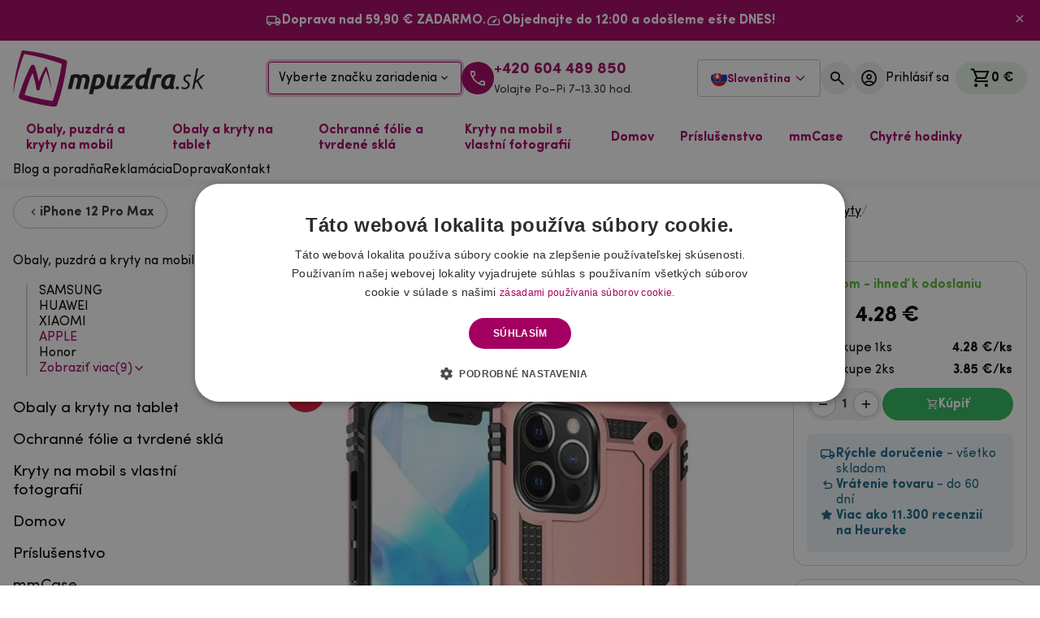

--- FILE ---
content_type: text/html; charset=UTF-8
request_url: https://mpuzdra.sk/sk/ring-odolny-hybridny-kryt-s-uchytom-na-prst-na-mobil-iphone-12-pro-max-ruzovozlata.html
body_size: 29399
content:
<!DOCTYPE html>
    <html lang="sk">

<head>
    <base href="https://mpuzdra.sk">
        <meta name="robots" content="index, follow">
    <meta charset="utf-8" />
    <meta http-equiv="X-UA-Compatible" content="IE=edge" />
    <meta name="viewport" content="width=device-width, initial-scale=1.0" />
    <meta name="description" content="Kvalitný ring odolný hybridný kryt s úchytom na prst na mobil iPhone 12 Pro Max - ružovozlatá, ktorý perfektne sedí na iPhone 12 Pro Max 6,7 type tele" />
    <meta name="keywords" content="" />
                <meta name="author" content="mpuzdra.sk" />
        
            <link rel="alternate" hreflang="cs-cz" href="https://mpouzdra.cz/ring-odolny-hybridni-kryt-s-uchytem-na-prst-na-mobil-iphone-12-pro-max-ruzovozlaty.html" />
            <link rel="alternate" hreflang="sk-sk" href="https://mpuzdra.sk/sk/ring-odolny-hybridny-kryt-s-uchytom-na-prst-na-mobil-iphone-12-pro-max-ruzovozlata.html" />
            <link rel="alternate" hreflang="hu-hu" href="https://mpouzdra.hu/gy-r-s-tartos-hibrid-boritas-ujjmarkolattal-iphone-12-pro-max-keszulekhez-rozsaarany" />
                    <link rel="canonical" href="https://mpuzdra.sk/sk/ring-odolny-hybridny-kryt-s-uchytom-na-prst-na-mobil-iphone-12-pro-max-ruzovozlata.html" />
    
    <!-- DNS-prefetch external services - START -->
    <link rel="dns-prefetch" href="//cdn.cookie-script.com" />
    <link rel="dns-prefetch" href="//widget-v3.smartsuppcdn.com" />
    <link rel="dns-prefetch" href="//www.smartsuppchat.com" />
    <link rel="dns-prefetch" href="//fonts.googleapis.com" />
    <link rel="dns-prefetch" href="//fonts.gstatic.com" />
    <link rel="dns-prefetch" href="//connect.facebook.net" />
    <link rel="dns-prefetch" href="//google-analytics.com" />
    <link rel="dns-prefetch" href="//googletagmanager.com" />
    <link rel="dns-prefetch" href="//youtube.com" />
    <!-- DNS-prefetch external services - END -->
    <!-- Preconnect external services - START -->
    <link rel="preconnect" href="//consent.cookie-script.com">
    <link rel="preconnect" href="//www.smartsuppchat.com">
    <link rel="preconnect" href="//connect.facebook.net">
    <link rel="preconnect" href="//consent.cookie-script.com">
    <link rel="preconnect" href="//bootstrap.smartsuppchat.com">
    <link rel="preconnect" href="//translations.smartsuppcdn.com">
    <link rel="preconnect" href="//d70shl7vidtft.cloudfront.net">
    <link rel="preconnect" href="//widget-v3.smartsuppcdn.com">


    <script src="/assets/js/jquery.min.js" rel="preload" as="script" fetchpriority="high"></script>
    <script src="/assets/js/app.js?8" rel="preload" as="script" fetchpriority="high"></script>


    <!-- Preconnect external services - END -->
    <link rel="apple-touch-icon" sizes="180x180" href="./images/favicon/apple-touch-icon.png" />
    <link rel="icon" type="image/png" sizes="32x32" href="./images/favicon/favicon-32x32.png" />
    <link rel="icon" type="image/png" sizes="16x16" href="./images/favicon/favicon-16x16.png" />
    <link rel="manifest" href="./images/favicon/site.webmanifest" />
    <link rel="mask-icon" href="./images/favicon/safari-pinned-tab.svg" color="#5bbad5" />
    <link rel="shortcut icon" href="./images/favicon/favicon.ico" />
    <meta name="msapplication-TileColor" content="#7e7e7e" />
    <meta name="msapplication-config" content="./images/favicon/browserconfig.xml" />
    <meta name="theme-color" content="#a30062" />



            <!--
    <script defer src="./js/bundle.vendor.345de25c28d2698c462b.min.js"></script>
    <script defer src="./js/bundle.main.abe1cd73c5d653a221d9.min.js"></script>
    -->


        <link href="./css/vendor.69bda4acdab8e4cce41c.min.css?3" rel="stylesheet" rel="preload" as="style" fetchpriority="high">
        <link href="./css/main.73b400fba17b3930797d.min.css?3" rel="stylesheet" rel="preload" as="style" fetchpriority="high">


                    <script defer src="./js/bundle.vendor.ec918b6f15a691981048.min.js?4" fetchpriority="high"></script>
                <script defer src="./js/bundle.main.be2ae89094b2a3bed7b4_test.min.js?7" fetchpriority="high"></script>



    

    
    <link href="./css/custom.css?2" rel="stylesheet" rel="preload" as="style">

    

            <link href="/css/select2.min.css" rel="stylesheet">
        <script src="/js/select2.full.min.js"></script>
    
    

            <title>Ring odolný hybridný kryt s úchytom na prst na mobil iPhone 12 Pro Max - ružovozlatá - Mpuzdra.sk</title>
        <meta property="og:title" content="Ring odolný hybridný kryt s úchytom na prst na mobil iPhone 12 Pro Max - ružovozlatá - Mpuzdra.sk" />
            <meta property="og:description" content="Kvalitný ring odolný hybridný kryt s úchytom na prst na mobil iPhone 12 Pro Max - ružovozlatá, ktorý perfektne sedí na iPhone 12 Pro Max 6,7 type tele" />
    <meta property="og:type" content="website" />
    <meta property="og:site_name" content="Mpuzdra.sk" />
    <meta property="og:url" content="https://mpuzdra.sk/sk/ring-odolny-hybridny-kryt-s-uchytom-na-prst-na-mobil-iphone-12-pro-max-ruzovozlata.html" />
    <meta property="og:image" content="https://mpuzdra.sk/images/products/ring-odolny-hybridni-kryt-s-uchytem-na-prst-na-mobil-iphone-12-pro-max-ruzovozlaty-pvvc3f_s.jpg" />
    <meta property="og:locale" content="sk_SK" />
        
        <meta name="facebook-domain-verification" content="gdzp3lhkw680axb797lqwyb2ttkpam" />
        <!-- Google tag (gtag.js) -->
        <script async src="https://www.googletagmanager.com/gtag/js?id=AW-830359826"></script>
        <script>
            window.dataLayer = window.dataLayer || [];

            function gtag() {
                dataLayer.push(arguments);
            }
            gtag("consent", "default", {
                ad_storage: "denied",
                analytics_storage: "denied",
                functionality_storage: "denied",
                personalization_storage: "denied",
                security_storage: "denied",
                ad_personalization: "denied",
                ad_user_data: "denied",
                wait_for_update: 5000
            });
            gtag("set", "ads_data_redaction", true);
            dataLayer.push({
                "event": "defaultConsentsSet"
            });

            gtag('js', new Date());
            gtag('config', 'AW-830359826');
        </script>

        <!-- Optimio - cookie lišta 29.4.2024 -->
        <script type="text/javascript" fetchpriority="high" charset="UTF-8" src="//cdn.cookie-script.com/s/2a6a7919db483eece7918c58f252360c.js"></script>


        <!--<script type="text/javascript" src="https://www.termsfeed.com/public/cookie-consent/4.1.0/cookie-consent.js" charset="UTF-8"></script>
        <script type="text/javascript" charset="UTF-8">
            document.addEventListener('DOMContentLoaded', function() {
                cookieconsent.run({
                    "notice_banner_type": "simple",
                    "consent_type": "express",
                    "palette": "light",
                    "language": "sk",
                    "page_load_consent_levels": ["strictly-necessary"],
                    "notice_banner_reject_button_hide": false,
                    "preferences_center_close_button_hide": false,
                    "website_name": "https://www.mpuzdra.sk/",
                    "website_privacy_policy_url": "https://www.mpuzdra.sk/sk/suhlas-so-spracovanim-osobnych-udajov-a-informacie-o-spracovani-osobnych-udajov/"
                });
            });
        </script>
        <noscript>ePrivacy and GPDR Cookie Consent by <a href="https://www.TermsFeed.com/" rel="nofollow">TermsFeed Generator</a></noscript>

        <script type="text/plain" data-cookie-consent="strictly-necessary">gtag('consent', 'update', {'ad_storage': 'granted','ad_user_data': 'granted'});</script>
        <script type="text/plain" data-cookie-consent="functionality">gtag('consent', 'update', {'ad_storage': 'granted','ad_user_data': 'granted'});</script>
        <script type="text/plain" data-cookie-consent="tracking">gtag('consent', 'update', {'ad_personalization': 'granted' });</script>
        <script type="text/plain" data-cookie-consent="targeting">gtag('consent', 'update', {'analytics_storage': 'granted'});</script>
-->

        <!-- Google Tag Manager -->
        <script>
            (function(w, d, s, l, i) {
                w[l] = w[l] || [];
                w[l].push({
                    'gtm.start': new Date().getTime(),
                    event: 'gtm.js'
                });
                var f = d.getElementsByTagName(s)[0],
                    j = d.createElement(s),
                    dl = l != 'dataLayer' ? '&l=' + l : '';
                j.async = true;
                j.src =
                    'https://www.googletagmanager.com/gtm.js?id=' + i + dl;
                f.parentNode.insertBefore(j, f);
            })(window, document, 'script', 'dataLayer', 'GTM-WCCHX93D');
        </script>
        <!-- End Google Tag Manager -->

        <!-- Meta Pixel Code
        <script>
            ! function(f, b, e, v, n, t, s) {
                if (f.fbq) return;
                n = f.fbq = function() {
                    n.callMethod ?
                        n.callMethod.apply(n, arguments) : n.queue.push(arguments)
                };
                if (!f._fbq) f._fbq = n;
                n.push = n;
                n.loaded = !0;
                n.version = '2.0';
                n.queue = [];
                t = b.createElement(e);
                t.async = !0;
                t.src = v;
                s = b.getElementsByTagName(e)[0];
                s.parentNode.insertBefore(t, s)
            }(window, document, 'script',
                'https://connect.facebook.net/en_US/fbevents.js');
            fbq('init', '443809333560593');
            fbq('track', 'PageView');
        </script>
        <noscript><img height="1" width="1" style="display:none"
                src="https://www.facebook.com/tr?id=443809333560593&ev=PageView&noscript=1" /></noscript>
        -->


    
    
</head>

<body class="font-sans">
                <!-- Google Tag Manager (noscript) -->
        <noscript><iframe src="https://www.googletagmanager.com/ns.html?id=GTM-WCCHX93D" height="0" width="0" style="display:none;visibility:hidden"></iframe></noscript>
        <!-- End Google Tag Manager (noscript) -->
    
        <div class="notice notice--banner !px-0" style="display: none">
        <div class="container flex flex-wrap !gap-x-8 !gap-y-1 justify-center">
            <div class="notice__item">
                <i class="notice__icon icon icon-local_shipping"></i>
                <p class="notice__text">
                    <strong>Doprava nad 59,90 € ZADARMO.</strong>                </p>
            </div>
            <div class="notice__item">
                <i class="notice__icon icon icon-speed"></i>
                <p class="notice__text">
                    <meta charset="UTF-8" /><strong>Objednajte do 12:00 a odošleme ešte DNES!</strong>                </p>
            </div>
        </div>
        <button id="closeNotice" aria-label="Zavřít"><i class="icon icon-close"></i></button>
    </div>
    <script>
        localStorage.getItem("noticeClosed") || (document.querySelector(".notice.notice--banner").style.display = "flex");
    </script>

    <header class="navbar py-3 !sticky top-0 z-50">
        <div class="container">
            <div class="grid lg-max:grid-cols-[1fr_133px_1fr] lg:flex lg:items-center justify-between">
                <div class="flex lg:hidden">
                    <button type="button" class="flex-center flex-grow-0 flex-col items-start justify-center lg-max:ml-2" data-te-offcanvas-toggle data-te-target="#main-menu" aria-controls="main-menu" aria-label="hlavní menu" aria-controls="main-menu">
                        <div class="menu-icon" id="hamburger">
                            <span></span>
                            <span></span>
                            <span></span>
                        </div>
                        <span class="text-primary font-bold text-[11px] mt-2 leading-1" id="hamburgerOpen">MENU</span> <span class="text-primary font-bold text-[11px] mt-2 leading-1 hidden" id="hamburgerClose">ZAVRIEŤ</span>
                    </button>
                </div>
                <a href="/" class="navbar__logo flex lg-max:col-start-2"> <img src="../images/logo-sk.svg" alt="Mpúzdra.sk logo" width="235.61" height="166" fetchpriority="high" /> </a>
                <div class="flex-center gap-5 lg-max:hidden">
                    <div class="">
                        <button class="w-[238px] h-[40px] flex items-center justify-between border border-primary rounded px-3 hover:bg-primary-5 transition-all duration-200 shadow-[0_0_0_3px_var(--color-primary-25)]" data-te-ripple-init data-te-ripple-color="light" data-te-toggle="modal" data-te-target="#headerModal">
                            Vyberte značku zariadenia <i class="icon icon-expand_more"></i>
                        </button>
                    </div>
                                            <a class="flex-center gap-2 lg-max:hidden" href="tel:+420+420 604 489 850">
                            <div class="bg-primary w-10 h-10 flex-shrink-0 rounded-full flex-center"><i class="icon icon-call-40 text-[24px] text-white"></i></div>
                            <div class="flex flex-col"><span class="text-primary font-bold h4 !mb-0 leading-1.1">+420 604 489 850</span> <span class="leading-1.1 text-paragraph text-[14px]">Volajte Po–Pi 7–13.30 hod.</span></div>
                        </a>
                                    </div>
                <div class="flex justify-end gap-3 lg-max:col-start-3 lg-max:gap-1.5 lg-max:mr-1">
                    

                    

                    <div class="language relative inline-block text-left" id="langDropdown">
                        <button id="dropdownButton" class="inline-flex items-center gap-2 px-3 py-2 button button--bordered !rounded gap-1">
                            <img src="../images/sk.svg" alt="mpuzdra.sk" width="20" height="20">
                            <span class="text-primary md-max:hidden mt-1 text-sm">Slovenština</span>
                            <svg class="w-4 h-4 ml-1 text-primary language-arrow md-max:hidden" fill="none" stroke="currentColor" stroke-width="2" viewBox="0 0 24 24">
                                <path stroke-linecap="round" stroke-linejoin="round" d="M19 9l-7 7-7-7" />
                            </svg>
                        </button>
                        <div id="dropdownMenu" class="language-drodpown absolute z-10 right-0 rounded-md bg-white shadow-lg border border-gray-200 hidden">
                                                            <a href="https://mpouzdra.cz/ring-odolny-hybridni-kryt-s-uchytem-na-prst-na-mobil-iphone-12-pro-max-ruzovozlaty.html" class="inline-flex items-center gap-2 px-4 pt-2 pb-0 hover:bg-gray-100 text-gray-800 w-full">
                                    <img src="../images/cz.svg" alt="mpouzdra.cz" width="20" height="20" loading="lazy">
                                    <span class="leading-normal mt-1 text-sm">Čeština</span>
                                </a>
                                                            <a href="https://mpuzdra.sk/sk/ring-odolny-hybridny-kryt-s-uchytom-na-prst-na-mobil-iphone-12-pro-max-ruzovozlata.html" class="inline-flex items-center gap-2 px-4 pt-2 pb-0 hover:bg-gray-100 text-gray-800 w-full">
                                    <img src="../images/sk.svg" alt="mpuzdra.sk" width="20" height="20" loading="lazy">
                                    <span class="leading-normal mt-1 text-sm">Slovenština</span>
                                </a>
                                                            <a href="https://mpouzdra.hu/gy-r-s-tartos-hibrid-boritas-ujjmarkolattal-iphone-12-pro-max-keszulekhez-rozsaarany" class="inline-flex items-center gap-2 px-4 pt-2 pb-0 hover:bg-gray-100 text-gray-800 w-full">
                                    <img src="../images/hu.svg" alt="mpouzdra.hu" width="20" height="20" loading="lazy">
                                    <span class="leading-normal mt-1 text-sm">Magyar</span>
                                </a>
                                                    </div>
                    </div>

                    <script async defer>
                        const dropdownButton = document.getElementById('dropdownButton');
                        const dropdownMenu = document.getElementById('dropdownMenu');
                        dropdownButton.addEventListener('click', (e) => {
                            e.preventDefault();
                            e.stopPropagation();
                            dropdownMenu.classList.toggle('hidden');
                        });
                        document.addEventListener('click', (e) => {
                            if (!dropdownMenu.classList.contains('hidden')) {
                                dropdownMenu.classList.add('hidden');
                            }
                        });
                    </script>


                    
                                        <button class="flex items-center button-circle" data-te-toggle="modal" data-te-target="#searchModal" data-te-ripple-init data-te-ripple-color="light" aria-label="">
                        <div class="button-circle__icon"><i class="icon icon-search text-[24px]"></i></div>
                    </button>
                                                                <button class="lg-max:hidden flex items-center gap-2 button-circle" data-te-toggle="modal" data-te-target="#loginModal" data-te-ripple-init data-te-ripple-color="light" aria-label="Prihlásiť sa">
                            <div class="button-circle__icon"><i class="icon icon-account_circle text-[24px]"></i></div>
                            <span class="button-circle__text xl-max:hidden">Prihlásiť sa</span>
                        </button>
                                        <div class="xl:ml-2 flex-center">
                        <div class="relative cart-dropdown" data-te-dropdown-ref id="topCart">
    <button data-te-auto-close="outside" class="cart-dropdown__button" type="button" id="cartDropdown" data-te-dropdown-toggle-ref aria-expanded="false" aria-label="Košík">
        <i class="icon icon-shopping_cart"></i> <span id="cartSum" class="lg-max:hidden cart-dropdown__button-sum">0 €</span>
            </button>
    <div class="cart-dropdown__menu dropdown-menu dropdown-menu-end lg:!w-[508px] rounded-sm p-4 group/gr translate-y-[33px] !transition-all duration-200" aria-labelledby="cartDropdown" data-te-dropdown-menu-ref data-popper-placement="bottom-end">
        <div class="flex justify-between items-center mb-4">
            <div class="font-bold text-[18px]">Obsah košíka</div>
            <i class="icon icon-close text-[20px] cursor-pointer" onclick='document.getElementById("cartDropdown").click()'></i>
        </div>
        <div class="grid gap-2 mb-4 overflow-auto">

            Váš nákupný košík je prázdny        </div>
    </div>
</div>                    </div>
                </div>
            </div>
            <div class="select mt-3 flex justify-center lg:hidden">
                <button class="w-full h-[40px] flex items-center justify-between border border-primary rounded px-3 hover:bg-primary-5 transition-all duration-200 shadow-[0_0_0_3px_var(--color-primary-25)]" data-te-ripple-init data-te-ripple-color="light" data-te-toggle="modal" data-te-target="#headerModal">
                    Vyberte značku zariadenia <i class="icon icon-expand_more"></i>
                </button>
            </div>
        </div>
    </header>
    <nav class="navbar-menu">
        <div class="container">
            <div class="relative flex w-full items-center justify-between lg:flex-wrap">
                <div class="flex-grow basis-[100%] items-center lg:!flex lg:basis-auto lg-max:hidden">
                    <ul class="mr-auto flex flex-row" id="megamenu">

                                                    <li class="static megamenu">
                                <a class="megamenu__dropdown" href="obaly-pouzdra-a-kryty-na-mobil" id="dropdownMenuButton0" aria-expanded="false">
                                    Obaly, puzdrá a kryty na mobil                                </a>
                                <div class="megamenu__dropdown-menu" style="visibility: hidden;" aria-labelledby="dropdownMenuButton0">
                                                                            <div class="grid grid-cols-[1.6fr_1fr] xl:grid-cols-[2fr_1fr] gap-8">
                                            <div>
                                                <div class="grid grid-cols-4 xl:grid-cols-5 gap-2 auto-rows-max">
                                                                                                            <a href="sk/samsung" class="brand-tile">
                                                            <div class="brand-tile__image">
                                                                <picture>
                                                                    <source srcset="images/category/LKe0dAuB_b.webp" type="image/webp">
                                                                    <source srcset="images/category/LKe0dAuB_b.jpg" type="image/jpeg">
                                                                    <img loading="lazy" src="images/category/LKe0dAuB_b.jpg" alt="SAMSUNG" width="266" height="266">
                                                                </picture>
                                                            </div>
                                                            <div class="brand-tile__title">SAMSUNG</div>
                                                        </a>
                                                                                                            <a href="sk/huawei" class="brand-tile">
                                                            <div class="brand-tile__image">
                                                                <picture>
                                                                    <source srcset="images/category/SwmaTyLz_b.webp" type="image/webp">
                                                                    <source srcset="images/category/SwmaTyLz_b.jpg" type="image/jpeg">
                                                                    <img loading="lazy" src="images/category/SwmaTyLz_b.jpg" alt="HUAWEI" width="266" height="266">
                                                                </picture>
                                                            </div>
                                                            <div class="brand-tile__title">HUAWEI</div>
                                                        </a>
                                                                                                            <a href="sk/xiaomi" class="brand-tile">
                                                            <div class="brand-tile__image">
                                                                <picture>
                                                                    <source srcset="images/category/NBxerVzI_b.webp" type="image/webp">
                                                                    <source srcset="images/category/NBxerVzI_b.jpg" type="image/jpeg">
                                                                    <img loading="lazy" src="images/category/NBxerVzI_b.jpg" alt="XIAOMI" width="266" height="266">
                                                                </picture>
                                                            </div>
                                                            <div class="brand-tile__title">XIAOMI</div>
                                                        </a>
                                                                                                            <a href="obaly-puzdra-kryty-apple" class="brand-tile">
                                                            <div class="brand-tile__image">
                                                                <picture>
                                                                    <source srcset="images/category/jKda0ipT_b.webp" type="image/webp">
                                                                    <source srcset="images/category/jKda0ipT_b.jpg" type="image/jpeg">
                                                                    <img loading="lazy" src="images/category/jKda0ipT_b.jpg" alt="APPLE" width="266" height="266">
                                                                </picture>
                                                            </div>
                                                            <div class="brand-tile__title">APPLE</div>
                                                        </a>
                                                                                                            <a href="puzdra-obaly-honor" class="brand-tile">
                                                            <div class="brand-tile__image">
                                                                <picture>
                                                                    <source srcset="images/category/DYJALhjV_b.webp" type="image/webp">
                                                                    <source srcset="images/category/DYJALhjV_b.jpg" type="image/jpeg">
                                                                    <img loading="lazy" src="images/category/DYJALhjV_b.jpg" alt="Honor" width="266" height="266">
                                                                </picture>
                                                            </div>
                                                            <div class="brand-tile__title">Honor</div>
                                                        </a>
                                                                                                            <a href="puzdra-obaly-nokia" class="brand-tile">
                                                            <div class="brand-tile__image">
                                                                <picture>
                                                                    <source srcset="images/category/p5bEiaSX_b.webp" type="image/webp">
                                                                    <source srcset="images/category/p5bEiaSX_b.jpg" type="image/jpeg">
                                                                    <img loading="lazy" src="images/category/p5bEiaSX_b.jpg" alt="NOKIA" width="266" height="266">
                                                                </picture>
                                                            </div>
                                                            <div class="brand-tile__title">NOKIA</div>
                                                        </a>
                                                                                                            <a href="sk/sony" class="brand-tile">
                                                            <div class="brand-tile__image">
                                                                <picture>
                                                                    <source srcset="images/category/sNWA9NWe_b.webp" type="image/webp">
                                                                    <source srcset="images/category/sNWA9NWe_b.jpg" type="image/jpeg">
                                                                    <img loading="lazy" src="images/category/sNWA9NWe_b.jpg" alt="SONY" width="266" height="266">
                                                                </picture>
                                                            </div>
                                                            <div class="brand-tile__title">SONY</div>
                                                        </a>
                                                                                                            <a href="sk/obaly-puzdra-google" class="brand-tile">
                                                            <div class="brand-tile__image">
                                                                <picture>
                                                                    <source srcset="images/category/IR0tsu8X_b.webp" type="image/webp">
                                                                    <source srcset="images/category/IR0tsu8X_b.jpg" type="image/jpeg">
                                                                    <img loading="lazy" src="images/category/IR0tsu8X_b.jpg" alt="Google" width="266" height="266">
                                                                </picture>
                                                            </div>
                                                            <div class="brand-tile__title">Google</div>
                                                        </a>
                                                                                                            <a href="sk/motorola" class="brand-tile">
                                                            <div class="brand-tile__image">
                                                                <picture>
                                                                    <source srcset="images/category/YQYpcArZ_b.webp" type="image/webp">
                                                                    <source srcset="images/category/YQYpcArZ_b.jpg" type="image/jpeg">
                                                                    <img loading="lazy" src="images/category/YQYpcArZ_b.jpg" alt="Motorola" width="266" height="266">
                                                                </picture>
                                                            </div>
                                                            <div class="brand-tile__title">Motorola</div>
                                                        </a>
                                                                                                            <a href="sk/obaly-puzdra-a-kryty-na-mobil/dle-znacky-zarizeni/realme" class="brand-tile">
                                                            <div class="brand-tile__image">
                                                                <picture>
                                                                    <source srcset="images/category/cHTvDc4W_b.webp" type="image/webp">
                                                                    <source srcset="images/category/cHTvDc4W_b.jpg" type="image/jpeg">
                                                                    <img loading="lazy" src="images/category/cHTvDc4W_b.jpg" alt="Realme" width="266" height="266">
                                                                </picture>
                                                            </div>
                                                            <div class="brand-tile__title">Realme</div>
                                                        </a>
                                                                                                    </div>
                                                <a href="obaly-pouzdra-a-kryty-na-mobil" class="text-primary group inline-flex items-center font-bold mt-4">
                                                    <span class="group-hover:underline">Zobraziť všetko</span> <i class="icon icon-chevron_right ml-1 text-[1.1em]"></i>
                                                </a>
                                            </div>
                                            <div class="flex-col flex gap-y-4 items-end">
                                                <div class="flex relative rounded-2xl overflow-hidden w-full">
                                                    <div class="flex flex-col justify-center items-start p-6 xl:p-8 relative z-10">
                                                        <div class="h3 max-w-[13ch] leading-1.2">Gélové puzdrá
                 <br>
                 s vlastným motívom</div>
                                                        <a href="/kryty-na-mobil-s-vlastni-fotografii-motivem" class="button mt-4">Navrhnúť vlastné puzdro</a>
                                                    </div>
                                                    <img class="absolute inset-0 object-cover h-full w-full" src="./images/menu_banner_podklad.jpg" alt="Gélové puzdrá
                 <br>
                 s vlastným motívom" width="1010" height="508" loading="lazy" />
                                                </div>
                                                <div class="flex mb-4 gap-2">
                                                    <div class="notice notice--inverted notice--centered !py-2">
                                                        <div class="notice__item">
                                                            <i class="notice__icon icon icon-local_shipping"></i>
                                                            <p class="notice__text"><strong>Doprava nad 59,90 € ZADARMO.</strong></p>
                                                        </div>
                                                    </div>
                                                    <div class="notice notice--inverted notice--centered !py-2">
                                                        <div class="notice__item">
                                                            <i class="notice__icon icon icon-speed"></i>
                                                            <p class="notice__text"><meta charset="UTF-8" /><strong>Objednajte do 12:00 a odošleme ešte DNES!</strong></p>
                                                        </div>
                                                    </div>
                                                </div>
                                                <div class="flex items-center gap-4">
                                                    <img src="./images/palec.png" srcset="./images/palec.png, ./images/palec2x.png 2x, ./images/palec3x.png 3x" alt="maskot mpúzdra" width="68" height="64" loading="lazy" class="w-[68px] h-[64px]" sizes="68px" />
                                                    <div>
                                                        <div class="h4 font-bold !mb-0">Neviete si s niečím rady</div>
                                                        <div class="mb-0">Volajte a píšte Po–Pi 7–13.30</div>
                                                    </div>
                                                    <img src="./images/sipka-dolu.svg" alt="Šípka" width="26.48" height="36.29" loading="lazy" />
                                                </div>
                                                <div class="flex gap-4">
                                                    <a href="mailto:info@mpouzdra.cz" class="flex-center gap-2 font-bold">
                                                        <div class="bg-primary w-10 h-10 flex-shrink-0 rounded-full flex-center"><i class="icon icon-mail text-[24px] text-white"></i></div>
                                                        <span>info@mpouzdra.cz</span>
                                                    </a>
                                                    <a class="flex-center gap-2 font-bold" href="tel:+420+420 604 489 850">
                                                        <div class="bg-primary w-10 h-10 flex-shrink-0 rounded-full flex-center"><i class="icon icon-call-40 text-[24px] text-white"></i></div>
                                                        <span>+420 604 489 850</span>
                                                    </a>
                                                </div>
                                            </div>
                                        </div>
                                                            <li class="static megamenu">
                                <a class="megamenu__dropdown" href="puzdra-a-obaly-na-tablety" id="dropdownMenuButton0" aria-expanded="false">
                                    Obaly a kryty na tablet                                </a>
                                <div class="megamenu__dropdown-menu" style="visibility: hidden;" aria-labelledby="dropdownMenuButton0">
                                                                            <div class="grid grid-cols-[1.6fr_1fr] xl:grid-cols-[2fr_1fr] gap-8">
                                            <div>
                                                <div class="grid grid-cols-4 xl:grid-cols-5 gap-2 auto-rows-max">
                                                                                                            <a href="sk/lenovo" class="brand-tile">
                                                            <div class="brand-tile__image">
                                                                <picture>
                                                                    <source srcset="images/category/t2pUIT4K_b.webp" type="image/webp">
                                                                    <source srcset="images/category/t2pUIT4K_b.jpg" type="image/jpeg">
                                                                    <img loading="lazy" src="images/category/t2pUIT4K_b.jpg" alt="Lenovo" width="266" height="266">
                                                                </picture>
                                                            </div>
                                                            <div class="brand-tile__title">Lenovo</div>
                                                        </a>
                                                                                                            <a href="obaly-a-puzdra-na-tablety-samsung" class="brand-tile">
                                                            <div class="brand-tile__image">
                                                                <picture>
                                                                    <source srcset="images/category/fmWp3uNa_b.webp" type="image/webp">
                                                                    <source srcset="images/category/fmWp3uNa_b.jpg" type="image/jpeg">
                                                                    <img loading="lazy" src="images/category/fmWp3uNa_b.jpg" alt="Obaly na tablet Samsung" width="266" height="266">
                                                                </picture>
                                                            </div>
                                                            <div class="brand-tile__title">Obaly na tablet Samsung</div>
                                                        </a>
                                                                                                            <a href="puzdra-a-obaly-na-ipad" class="brand-tile">
                                                            <div class="brand-tile__image">
                                                                <picture>
                                                                    <source srcset="images/category/b2ZO7R0L_b.webp" type="image/webp">
                                                                    <source srcset="images/category/b2ZO7R0L_b.jpg" type="image/jpeg">
                                                                    <img loading="lazy" src="images/category/b2ZO7R0L_b.jpg" alt="Obaly na iPad" width="266" height="266">
                                                                </picture>
                                                            </div>
                                                            <div class="brand-tile__title">Obaly na iPad</div>
                                                        </a>
                                                                                                            <a href="obaly-a-puzdra-na-tablety-xiaomi" class="brand-tile">
                                                            <div class="brand-tile__image">
                                                                <picture>
                                                                    <source srcset="images/category/Ywrzhy5S_b.webp" type="image/webp">
                                                                    <source srcset="images/category/Ywrzhy5S_b.jpg" type="image/jpeg">
                                                                    <img loading="lazy" src="images/category/Ywrzhy5S_b.jpg" alt="Obaly na tablet Xiaomi" width="266" height="266">
                                                                </picture>
                                                            </div>
                                                            <div class="brand-tile__title">Obaly na tablet Xiaomi</div>
                                                        </a>
                                                                                                            <a href="kryty-a-puzdra-pre-tablety-huawei" class="brand-tile">
                                                            <div class="brand-tile__image">
                                                                <picture>
                                                                    <source srcset="images/category/G83ZYm9Z_b.webp" type="image/webp">
                                                                    <source srcset="images/category/G83ZYm9Z_b.jpg" type="image/jpeg">
                                                                    <img loading="lazy" src="images/category/G83ZYm9Z_b.jpg" alt="Obaly na tablet Huawei" width="266" height="266">
                                                                </picture>
                                                            </div>
                                                            <div class="brand-tile__title">Obaly na tablet Huawei</div>
                                                        </a>
                                                                                                            <a href="obaly-kryty-a-puzdra-na-tablety-honor" class="brand-tile">
                                                            <div class="brand-tile__image">
                                                                <picture>
                                                                    <source srcset="images/category/pgf8tnHQ_b.webp" type="image/webp">
                                                                    <source srcset="images/category/pgf8tnHQ_b.jpg" type="image/jpeg">
                                                                    <img loading="lazy" src="images/category/pgf8tnHQ_b.jpg" alt="Obaly na tablet Honor" width="266" height="266">
                                                                </picture>
                                                            </div>
                                                            <div class="brand-tile__title">Obaly na tablet Honor</div>
                                                        </a>
                                                                                                    </div>
                                                <a href="puzdra-a-obaly-na-tablety" class="text-primary group inline-flex items-center font-bold mt-4">
                                                    <span class="group-hover:underline">Zobraziť všetko</span> <i class="icon icon-chevron_right ml-1 text-[1.1em]"></i>
                                                </a>
                                            </div>
                                            <div class="flex-col flex gap-y-4 items-end">
                                                <div class="flex relative rounded-2xl overflow-hidden w-full">
                                                    <div class="flex flex-col justify-center items-start p-6 xl:p-8 relative z-10">
                                                        <div class="h3 max-w-[13ch] leading-1.2">Gélové puzdrá
                 <br>
                 s vlastným motívom</div>
                                                        <a href="/kryty-na-mobil-s-vlastni-fotografii-motivem" class="button mt-4">Navrhnúť vlastné puzdro</a>
                                                    </div>
                                                    <img class="absolute inset-0 object-cover h-full w-full" src="./images/menu_banner_podklad.jpg" alt="Gélové puzdrá
                 <br>
                 s vlastným motívom" width="1010" height="508" loading="lazy" />
                                                </div>
                                                <div class="flex mb-4 gap-2">
                                                    <div class="notice notice--inverted notice--centered !py-2">
                                                        <div class="notice__item">
                                                            <i class="notice__icon icon icon-local_shipping"></i>
                                                            <p class="notice__text"><strong>Doprava nad 59,90 € ZADARMO.</strong></p>
                                                        </div>
                                                    </div>
                                                    <div class="notice notice--inverted notice--centered !py-2">
                                                        <div class="notice__item">
                                                            <i class="notice__icon icon icon-speed"></i>
                                                            <p class="notice__text"><meta charset="UTF-8" /><strong>Objednajte do 12:00 a odošleme ešte DNES!</strong></p>
                                                        </div>
                                                    </div>
                                                </div>
                                                <div class="flex items-center gap-4">
                                                    <img src="./images/palec.png" srcset="./images/palec.png, ./images/palec2x.png 2x, ./images/palec3x.png 3x" alt="maskot mpúzdra" width="68" height="64" loading="lazy" class="w-[68px] h-[64px]" sizes="68px" />
                                                    <div>
                                                        <div class="h4 font-bold !mb-0">Neviete si s niečím rady</div>
                                                        <div class="mb-0">Volajte a píšte Po–Pi 7–13.30</div>
                                                    </div>
                                                    <img src="./images/sipka-dolu.svg" alt="Šípka" width="26.48" height="36.29" loading="lazy" />
                                                </div>
                                                <div class="flex gap-4">
                                                    <a href="mailto:info@mpouzdra.cz" class="flex-center gap-2 font-bold">
                                                        <div class="bg-primary w-10 h-10 flex-shrink-0 rounded-full flex-center"><i class="icon icon-mail text-[24px] text-white"></i></div>
                                                        <span>info@mpouzdra.cz</span>
                                                    </a>
                                                    <a class="flex-center gap-2 font-bold" href="tel:+420+420 604 489 850">
                                                        <div class="bg-primary w-10 h-10 flex-shrink-0 rounded-full flex-center"><i class="icon icon-call-40 text-[24px] text-white"></i></div>
                                                        <span>+420 604 489 850</span>
                                                    </a>
                                                </div>
                                            </div>
                                        </div>
                                                            <li class="static megamenu">
                                <a class="megamenu__dropdown" href="sk/ochranne-folie-a-tvrdene-skla" id="dropdownMenuButton0" aria-expanded="false">
                                    Ochranné fólie a tvrdené sklá                                </a>
                                <div class="megamenu__dropdown-menu" style="visibility: hidden;" aria-labelledby="dropdownMenuButton0">
                                                                            <div class="grid grid-cols-[1.6fr_1fr] xl:grid-cols-[2fr_1fr] gap-8">
                                            <div>
                                                <div class="grid grid-cols-4 xl:grid-cols-5 gap-2 auto-rows-max">
                                                                                                            <a href="sk/tvrzena-skla-na-mobil/samsung-tvrzena-skla" class="brand-tile">
                                                            <div class="brand-tile__image">
                                                                <picture>
                                                                    <source srcset="images/category/zMztFmH8_b.webp" type="image/webp">
                                                                    <source srcset="images/category/zMztFmH8_b.jpg" type="image/jpeg">
                                                                    <img loading="lazy" src="images/category/zMztFmH8_b.jpg" alt="SAMSUNG" width="266" height="266">
                                                                </picture>
                                                            </div>
                                                            <div class="brand-tile__title">SAMSUNG</div>
                                                        </a>
                                                                                                            <a href="sk/tvrzena-skla-na-mobil/huawei-tvrzena-skla" class="brand-tile">
                                                            <div class="brand-tile__image">
                                                                <picture>
                                                                    <source srcset="images/category/OdzwV9qw_b.webp" type="image/webp">
                                                                    <source srcset="images/category/OdzwV9qw_b.jpg" type="image/jpeg">
                                                                    <img loading="lazy" src="images/category/OdzwV9qw_b.jpg" alt="HUAWEI" width="266" height="266">
                                                                </picture>
                                                            </div>
                                                            <div class="brand-tile__title">HUAWEI</div>
                                                        </a>
                                                                                                            <a href="sk/tvrzena-skla-na-mobil/xiaomi-tvrzena-skla" class="brand-tile">
                                                            <div class="brand-tile__image">
                                                                <picture>
                                                                    <source srcset="images/category/eewRXvL8_b.webp" type="image/webp">
                                                                    <source srcset="images/category/eewRXvL8_b.jpg" type="image/jpeg">
                                                                    <img loading="lazy" src="images/category/eewRXvL8_b.jpg" alt="XIAOMI" width="266" height="266">
                                                                </picture>
                                                            </div>
                                                            <div class="brand-tile__title">XIAOMI</div>
                                                        </a>
                                                                                                            <a href="apple-9096" class="brand-tile">
                                                            <div class="brand-tile__image">
                                                                <picture>
                                                                    <source srcset="images/category/z6VgDcF3_b.webp" type="image/webp">
                                                                    <source srcset="images/category/z6VgDcF3_b.jpg" type="image/jpeg">
                                                                    <img loading="lazy" src="images/category/z6VgDcF3_b.jpg" alt="APPLE" width="266" height="266">
                                                                </picture>
                                                            </div>
                                                            <div class="brand-tile__title">APPLE</div>
                                                        </a>
                                                                                                            <a href="sk/tvrzena-skla-na-mobil/honor-tvrdene-skla" class="brand-tile">
                                                            <div class="brand-tile__image">
                                                                <picture>
                                                                    <source srcset="images/category/fNHscfH0_b.webp" type="image/webp">
                                                                    <source srcset="images/category/fNHscfH0_b.jpg" type="image/jpeg">
                                                                    <img loading="lazy" src="images/category/fNHscfH0_b.jpg" alt="HONOR" width="266" height="266">
                                                                </picture>
                                                            </div>
                                                            <div class="brand-tile__title">HONOR</div>
                                                        </a>
                                                                                                            <a href="sk/tvrzena-skla-na-mobil/nokia-tvrzena-skla" class="brand-tile">
                                                            <div class="brand-tile__image">
                                                                <picture>
                                                                    <source srcset="images/category/CiKvrbUJ_b.webp" type="image/webp">
                                                                    <source srcset="images/category/CiKvrbUJ_b.jpg" type="image/jpeg">
                                                                    <img loading="lazy" src="images/category/CiKvrbUJ_b.jpg" alt="NOKIA" width="266" height="266">
                                                                </picture>
                                                            </div>
                                                            <div class="brand-tile__title">NOKIA</div>
                                                        </a>
                                                                                                            <a href="sk/folie-na-mobil/lenovo-folie-na-mobil" class="brand-tile">
                                                            <div class="brand-tile__image">
                                                                <picture>
                                                                    <source srcset="images/category/gYk9FVOi_b.webp" type="image/webp">
                                                                    <source srcset="images/category/gYk9FVOi_b.jpg" type="image/jpeg">
                                                                    <img loading="lazy" src="images/category/gYk9FVOi_b.jpg" alt="LENOVO" width="266" height="266">
                                                                </picture>
                                                            </div>
                                                            <div class="brand-tile__title">LENOVO</div>
                                                        </a>
                                                                                                            <a href="sk/tvrzena-skla-na-mobil/sony-tvrzena-skla" class="brand-tile">
                                                            <div class="brand-tile__image">
                                                                <picture>
                                                                    <source srcset="images/category/izQa8P3W_b.webp" type="image/webp">
                                                                    <source srcset="images/category/izQa8P3W_b.jpg" type="image/jpeg">
                                                                    <img loading="lazy" src="images/category/izQa8P3W_b.jpg" alt="SONY" width="266" height="266">
                                                                </picture>
                                                            </div>
                                                            <div class="brand-tile__title">SONY</div>
                                                        </a>
                                                                                                            <a href="sk/tvrzena-skla-na-mobil/motorola-tvrzena-skla" class="brand-tile">
                                                            <div class="brand-tile__image">
                                                                <picture>
                                                                    <source srcset="images/category/kNRMYG0w_b.webp" type="image/webp">
                                                                    <source srcset="images/category/kNRMYG0w_b.jpg" type="image/jpeg">
                                                                    <img loading="lazy" src="images/category/kNRMYG0w_b.jpg" alt="Motorola" width="266" height="266">
                                                                </picture>
                                                            </div>
                                                            <div class="brand-tile__title">Motorola</div>
                                                        </a>
                                                                                                            <a href="sk/ochranne-folie-a-tvrdene-skla/oppo-1" class="brand-tile">
                                                            <div class="brand-tile__image">
                                                                <picture>
                                                                    <source srcset="images/category/UgNJqErV_b.webp" type="image/webp">
                                                                    <source srcset="images/category/UgNJqErV_b.jpg" type="image/jpeg">
                                                                    <img loading="lazy" src="images/category/UgNJqErV_b.jpg" alt="Oppo" width="266" height="266">
                                                                </picture>
                                                            </div>
                                                            <div class="brand-tile__title">Oppo</div>
                                                        </a>
                                                                                                    </div>
                                                <a href="sk/ochranne-folie-a-tvrdene-skla" class="text-primary group inline-flex items-center font-bold mt-4">
                                                    <span class="group-hover:underline">Zobraziť všetko</span> <i class="icon icon-chevron_right ml-1 text-[1.1em]"></i>
                                                </a>
                                            </div>
                                            <div class="flex-col flex gap-y-4 items-end">
                                                <div class="flex relative rounded-2xl overflow-hidden w-full">
                                                    <div class="flex flex-col justify-center items-start p-6 xl:p-8 relative z-10">
                                                        <div class="h3 max-w-[13ch] leading-1.2">Gélové puzdrá
                 <br>
                 s vlastným motívom</div>
                                                        <a href="/kryty-na-mobil-s-vlastni-fotografii-motivem" class="button mt-4">Navrhnúť vlastné puzdro</a>
                                                    </div>
                                                    <img class="absolute inset-0 object-cover h-full w-full" src="./images/menu_banner_podklad.jpg" alt="Gélové puzdrá
                 <br>
                 s vlastným motívom" width="1010" height="508" loading="lazy" />
                                                </div>
                                                <div class="flex mb-4 gap-2">
                                                    <div class="notice notice--inverted notice--centered !py-2">
                                                        <div class="notice__item">
                                                            <i class="notice__icon icon icon-local_shipping"></i>
                                                            <p class="notice__text"><strong>Doprava nad 59,90 € ZADARMO.</strong></p>
                                                        </div>
                                                    </div>
                                                    <div class="notice notice--inverted notice--centered !py-2">
                                                        <div class="notice__item">
                                                            <i class="notice__icon icon icon-speed"></i>
                                                            <p class="notice__text"><meta charset="UTF-8" /><strong>Objednajte do 12:00 a odošleme ešte DNES!</strong></p>
                                                        </div>
                                                    </div>
                                                </div>
                                                <div class="flex items-center gap-4">
                                                    <img src="./images/palec.png" srcset="./images/palec.png, ./images/palec2x.png 2x, ./images/palec3x.png 3x" alt="maskot mpúzdra" width="68" height="64" loading="lazy" class="w-[68px] h-[64px]" sizes="68px" />
                                                    <div>
                                                        <div class="h4 font-bold !mb-0">Neviete si s niečím rady</div>
                                                        <div class="mb-0">Volajte a píšte Po–Pi 7–13.30</div>
                                                    </div>
                                                    <img src="./images/sipka-dolu.svg" alt="Šípka" width="26.48" height="36.29" loading="lazy" />
                                                </div>
                                                <div class="flex gap-4">
                                                    <a href="mailto:info@mpouzdra.cz" class="flex-center gap-2 font-bold">
                                                        <div class="bg-primary w-10 h-10 flex-shrink-0 rounded-full flex-center"><i class="icon icon-mail text-[24px] text-white"></i></div>
                                                        <span>info@mpouzdra.cz</span>
                                                    </a>
                                                    <a class="flex-center gap-2 font-bold" href="tel:+420+420 604 489 850">
                                                        <div class="bg-primary w-10 h-10 flex-shrink-0 rounded-full flex-center"><i class="icon icon-call-40 text-[24px] text-white"></i></div>
                                                        <span>+420 604 489 850</span>
                                                    </a>
                                                </div>
                                            </div>
                                        </div>
                                                            <li class="static megamenu">
                                <a class="megamenu__dropdown" href="sk/kryty-na-mobil-s-vlastni-fotografii-motivem" id="dropdownMenuButton0" aria-expanded="false">
                                    Kryty na mobil s vlastní fotografií                                </a>
                                <div class="megamenu__dropdown-menu" style="visibility: hidden;" aria-labelledby="dropdownMenuButton0">
                                                                            <div class="grid grid-cols-[1.6fr_1fr] xl:grid-cols-[2fr_1fr] gap-8">
                                            <div>
                                                <div class="grid grid-cols-4 xl:grid-cols-5 gap-2 auto-rows-max">
                                                                                                            <a href="sk/kryty-na-mobil-s-vlastni-fotografii-motivem/samsung" class="brand-tile">
                                                            <div class="brand-tile__image">
                                                                <picture>
                                                                    <source srcset="images/category/27SfdEUh_b.webp" type="image/webp">
                                                                    <source srcset="images/category/27SfdEUh_b.jpg" type="image/jpeg">
                                                                    <img loading="lazy" src="images/category/27SfdEUh_b.jpg" alt="Samsung" width="266" height="266">
                                                                </picture>
                                                            </div>
                                                            <div class="brand-tile__title">Samsung</div>
                                                        </a>
                                                                                                            <a href="sk/kryty-na-mobil-s-vlastni-fotografii-motivem/motorola" class="brand-tile">
                                                            <div class="brand-tile__image">
                                                                <picture>
                                                                    <source srcset="images/category/o5TF0oXu_b.webp" type="image/webp">
                                                                    <source srcset="images/category/o5TF0oXu_b.jpg" type="image/jpeg">
                                                                    <img loading="lazy" src="images/category/o5TF0oXu_b.jpg" alt="Motorola" width="266" height="266">
                                                                </picture>
                                                            </div>
                                                            <div class="brand-tile__title">Motorola</div>
                                                        </a>
                                                                                                            <a href="sk/kryty-na-mobil-s-vlastni-fotografii-motivem/huawei" class="brand-tile">
                                                            <div class="brand-tile__image">
                                                                <picture>
                                                                    <source srcset="images/category/oLcRIZWY_b.webp" type="image/webp">
                                                                    <source srcset="images/category/oLcRIZWY_b.jpg" type="image/jpeg">
                                                                    <img loading="lazy" src="images/category/oLcRIZWY_b.jpg" alt="Huawei" width="266" height="266">
                                                                </picture>
                                                            </div>
                                                            <div class="brand-tile__title">Huawei</div>
                                                        </a>
                                                                                                            <a href="sk/kryty-na-mobil-s-vlastni-fotografii-motivem/xiaomi" class="brand-tile">
                                                            <div class="brand-tile__image">
                                                                <picture>
                                                                    <source srcset="images/category/WmwvCxIT_b.webp" type="image/webp">
                                                                    <source srcset="images/category/WmwvCxIT_b.jpg" type="image/jpeg">
                                                                    <img loading="lazy" src="images/category/WmwvCxIT_b.jpg" alt="Xiaomi" width="266" height="266">
                                                                </picture>
                                                            </div>
                                                            <div class="brand-tile__title">Xiaomi</div>
                                                        </a>
                                                                                                            <a href="sk/kryty-na-mobil-s-vlastni-fotografii-motivem/apple" class="brand-tile">
                                                            <div class="brand-tile__image">
                                                                <picture>
                                                                    <source srcset="images/category/sOK7r5ct_b.webp" type="image/webp">
                                                                    <source srcset="images/category/sOK7r5ct_b.jpg" type="image/jpeg">
                                                                    <img loading="lazy" src="images/category/sOK7r5ct_b.jpg" alt="Apple" width="266" height="266">
                                                                </picture>
                                                            </div>
                                                            <div class="brand-tile__title">Apple</div>
                                                        </a>
                                                                                                            <a href="sk/kryty-na-mobil-s-vlastni-fotografii-motivem/honor" class="brand-tile">
                                                            <div class="brand-tile__image">
                                                                <picture>
                                                                    <source srcset="images/category/2xC0xjgr_b.webp" type="image/webp">
                                                                    <source srcset="images/category/2xC0xjgr_b.jpg" type="image/jpeg">
                                                                    <img loading="lazy" src="images/category/2xC0xjgr_b.jpg" alt="Honor" width="266" height="266">
                                                                </picture>
                                                            </div>
                                                            <div class="brand-tile__title">Honor</div>
                                                        </a>
                                                                                                            <a href="sk/kryty-na-mobil-s-vlastni-fotografii-motivem/nokia" class="brand-tile">
                                                            <div class="brand-tile__image">
                                                                <picture>
                                                                    <source srcset="images/category/UsNmZhzz_b.webp" type="image/webp">
                                                                    <source srcset="images/category/UsNmZhzz_b.jpg" type="image/jpeg">
                                                                    <img loading="lazy" src="images/category/UsNmZhzz_b.jpg" alt="Nokia" width="266" height="266">
                                                                </picture>
                                                            </div>
                                                            <div class="brand-tile__title">Nokia</div>
                                                        </a>
                                                                                                            <a href="sk/kryty-na-mobil-s-vlastni-fotografii-motivem/realme" class="brand-tile">
                                                            <div class="brand-tile__image">
                                                                <picture>
                                                                    <source srcset="images/category/EmW8K9ge_b.webp" type="image/webp">
                                                                    <source srcset="images/category/EmW8K9ge_b.jpg" type="image/jpeg">
                                                                    <img loading="lazy" src="images/category/EmW8K9ge_b.jpg" alt="Realme" width="266" height="266">
                                                                </picture>
                                                            </div>
                                                            <div class="brand-tile__title">Realme</div>
                                                        </a>
                                                                                                            <a href="sk/kryty-na-mobil-s-vlastni-fotografii-motivem/vivo" class="brand-tile">
                                                            <div class="brand-tile__image">
                                                                <picture>
                                                                    <source srcset="images/category/qFvSRWna_b.webp" type="image/webp">
                                                                    <source srcset="images/category/qFvSRWna_b.jpg" type="image/jpeg">
                                                                    <img loading="lazy" src="images/category/qFvSRWna_b.jpg" alt="VIVO" width="266" height="266">
                                                                </picture>
                                                            </div>
                                                            <div class="brand-tile__title">VIVO</div>
                                                        </a>
                                                                                                            <a href="obaly-a-kryty-na-telefony-google-pixel-s-vlastnym-motivom" class="brand-tile">
                                                            <div class="brand-tile__image">
                                                                <picture>
                                                                    <source srcset="images/category/xAuRhgAm_b.webp" type="image/webp">
                                                                    <source srcset="images/category/xAuRhgAm_b.jpg" type="image/jpeg">
                                                                    <img loading="lazy" src="images/category/xAuRhgAm_b.jpg" alt="Google" width="266" height="266">
                                                                </picture>
                                                            </div>
                                                            <div class="brand-tile__title">Google</div>
                                                        </a>
                                                                                                    </div>
                                                <a href="sk/kryty-na-mobil-s-vlastni-fotografii-motivem" class="text-primary group inline-flex items-center font-bold mt-4">
                                                    <span class="group-hover:underline">Zobraziť všetko</span> <i class="icon icon-chevron_right ml-1 text-[1.1em]"></i>
                                                </a>
                                            </div>
                                            <div class="flex-col flex gap-y-4 items-end">
                                                <div class="flex relative rounded-2xl overflow-hidden w-full">
                                                    <div class="flex flex-col justify-center items-start p-6 xl:p-8 relative z-10">
                                                        <div class="h3 max-w-[13ch] leading-1.2">Gélové puzdrá
                 <br>
                 s vlastným motívom</div>
                                                        <a href="/kryty-na-mobil-s-vlastni-fotografii-motivem" class="button mt-4">Navrhnúť vlastné puzdro</a>
                                                    </div>
                                                    <img class="absolute inset-0 object-cover h-full w-full" src="./images/menu_banner_podklad.jpg" alt="Gélové puzdrá
                 <br>
                 s vlastným motívom" width="1010" height="508" loading="lazy" />
                                                </div>
                                                <div class="flex mb-4 gap-2">
                                                    <div class="notice notice--inverted notice--centered !py-2">
                                                        <div class="notice__item">
                                                            <i class="notice__icon icon icon-local_shipping"></i>
                                                            <p class="notice__text"><strong>Doprava nad 59,90 € ZADARMO.</strong></p>
                                                        </div>
                                                    </div>
                                                    <div class="notice notice--inverted notice--centered !py-2">
                                                        <div class="notice__item">
                                                            <i class="notice__icon icon icon-speed"></i>
                                                            <p class="notice__text"><meta charset="UTF-8" /><strong>Objednajte do 12:00 a odošleme ešte DNES!</strong></p>
                                                        </div>
                                                    </div>
                                                </div>
                                                <div class="flex items-center gap-4">
                                                    <img src="./images/palec.png" srcset="./images/palec.png, ./images/palec2x.png 2x, ./images/palec3x.png 3x" alt="maskot mpúzdra" width="68" height="64" loading="lazy" class="w-[68px] h-[64px]" sizes="68px" />
                                                    <div>
                                                        <div class="h4 font-bold !mb-0">Neviete si s niečím rady</div>
                                                        <div class="mb-0">Volajte a píšte Po–Pi 7–13.30</div>
                                                    </div>
                                                    <img src="./images/sipka-dolu.svg" alt="Šípka" width="26.48" height="36.29" loading="lazy" />
                                                </div>
                                                <div class="flex gap-4">
                                                    <a href="mailto:info@mpouzdra.cz" class="flex-center gap-2 font-bold">
                                                        <div class="bg-primary w-10 h-10 flex-shrink-0 rounded-full flex-center"><i class="icon icon-mail text-[24px] text-white"></i></div>
                                                        <span>info@mpouzdra.cz</span>
                                                    </a>
                                                    <a class="flex-center gap-2 font-bold" href="tel:+420+420 604 489 850">
                                                        <div class="bg-primary w-10 h-10 flex-shrink-0 rounded-full flex-center"><i class="icon icon-call-40 text-[24px] text-white"></i></div>
                                                        <span>+420 604 489 850</span>
                                                    </a>
                                                </div>
                                            </div>
                                        </div>
                                                            <li class="static megamenu">
                                <a class="megamenu__dropdown" href="vsetko-pre-vasu-domacnos" id="dropdownMenuButton0" aria-expanded="false">
                                    Domov                                </a>
                                <div class="megamenu__dropdown-menu" style="visibility: hidden;" aria-labelledby="dropdownMenuButton0">
                                                                            <div class="grid grid-cols-[1.6fr_1fr] xl:grid-cols-[2fr_1fr] gap-8">
                                            <div>
                                                <div class="grid grid-cols-4 xl:grid-cols-5 gap-2 auto-rows-max">
                                                                                                            <a href="siroka-ponuka-elektro-produktov" class="brand-tile">
                                                            <div class="brand-tile__image">
                                                                <picture>
                                                                    <source srcset="images/category/HYiZcpSc_b.webp" type="image/webp">
                                                                    <source srcset="images/category/HYiZcpSc_b.jpg" type="image/jpeg">
                                                                    <img loading="lazy" src="images/category/HYiZcpSc_b.jpg" alt="Elektro" width="266" height="266">
                                                                </picture>
                                                            </div>
                                                            <div class="brand-tile__title">Elektro</div>
                                                        </a>
                                                                                                            <a href="hracky-pre-najmensich" class="brand-tile">
                                                            <div class="brand-tile__image">
                                                                <picture>
                                                                    <source srcset="images/category/Rc34vOGa_b.webp" type="image/webp">
                                                                    <source srcset="images/category/Rc34vOGa_b.jpg" type="image/jpeg">
                                                                    <img loading="lazy" src="images/category/Rc34vOGa_b.jpg" alt="Hračky" width="266" height="266">
                                                                </picture>
                                                            </div>
                                                            <div class="brand-tile__title">Hračky</div>
                                                        </a>
                                                                                                            <a href="vytvorte-si-magnetku-s-vlastnym-obrazkom" class="brand-tile">
                                                            <div class="brand-tile__image">
                                                                <picture>
                                                                    <source srcset="images/category/jCE8gdMJ_b.webp" type="image/webp">
                                                                    <source srcset="images/category/jCE8gdMJ_b.png" type="image/jpeg">
                                                                    <img loading="lazy" src="images/category/jCE8gdMJ_b.png" alt="Magnetky" width="266" height="266">
                                                                </picture>
                                                            </div>
                                                            <div class="brand-tile__title">Magnetky</div>
                                                        </a>
                                                                                                            <a href="detske-puzzle-s-vlastnou-fotografiou" class="brand-tile">
                                                            <div class="brand-tile__image">
                                                                <picture>
                                                                    <source srcset="images/category/0WCagGcS_b.webp" type="image/webp">
                                                                    <source srcset="images/category/0WCagGcS_b.jpg" type="image/jpeg">
                                                                    <img loading="lazy" src="images/category/0WCagGcS_b.jpg" alt="Puzzle" width="266" height="266">
                                                                </picture>
                                                            </div>
                                                            <div class="brand-tile__title">Puzzle</div>
                                                        </a>
                                                                                                            <a href="stylove-hrnceky-s-vlastnou-fotografiou" class="brand-tile">
                                                            <div class="brand-tile__image">
                                                                <picture>
                                                                    <source srcset="images/category/SHGZ2UHH_b.webp" type="image/webp">
                                                                    <source srcset="images/category/SHGZ2UHH_b.png" type="image/jpeg">
                                                                    <img loading="lazy" src="images/category/SHGZ2UHH_b.png" alt="Hrnčeky" width="266" height="266">
                                                                </picture>
                                                            </div>
                                                            <div class="brand-tile__title">Hrnčeky</div>
                                                        </a>
                                                                                                            <a href="samolepky-na-stenu-do-domacnosti" class="brand-tile">
                                                            <div class="brand-tile__image">
                                                                <picture>
                                                                    <source srcset="images/category/E6qi3cLR_b.webp" type="image/webp">
                                                                    <source srcset="images/category/E6qi3cLR_b.jpg" type="image/jpeg">
                                                                    <img loading="lazy" src="images/category/E6qi3cLR_b.jpg" alt="Samolepky" width="266" height="266">
                                                                </picture>
                                                            </div>
                                                            <div class="brand-tile__title">Samolepky</div>
                                                        </a>
                                                                                                            <a href="dekoracia-do-domacnosti" class="brand-tile">
                                                            <div class="brand-tile__image">
                                                                <picture>
                                                                    <source srcset="images/category/ADRk1btS_b.webp" type="image/webp">
                                                                    <source srcset="images/category/ADRk1btS_b.jpg" type="image/jpeg">
                                                                    <img loading="lazy" src="images/category/ADRk1btS_b.jpg" alt="Dekorácia" width="266" height="266">
                                                                </picture>
                                                            </div>
                                                            <div class="brand-tile__title">Dekorácia</div>
                                                        </a>
                                                                                                            <a href="zvieracie-napichovatka-pre-vase-deti" class="brand-tile">
                                                            <div class="brand-tile__image">
                                                                <picture>
                                                                    <source srcset="images/category/DYSAEMMW_b.webp" type="image/webp">
                                                                    <source srcset="images/category/DYSAEMMW_b.jpg" type="image/jpeg">
                                                                    <img loading="lazy" src="images/category/DYSAEMMW_b.jpg" alt="Detské napichovátka" width="266" height="266">
                                                                </picture>
                                                            </div>
                                                            <div class="brand-tile__title">Detské napichovátka</div>
                                                        </a>
                                                                                                            <a href="zaujimave-vychytavky-pre-vasu-domacnos" class="brand-tile">
                                                            <div class="brand-tile__image">
                                                                <picture>
                                                                    <source srcset="images/category/LozGexVg_b.webp" type="image/webp">
                                                                    <source srcset="images/category/LozGexVg_b.jpg" type="image/jpeg">
                                                                    <img loading="lazy" src="images/category/LozGexVg_b.jpg" alt="Vychytávky" width="266" height="266">
                                                                </picture>
                                                            </div>
                                                            <div class="brand-tile__title">Vychytávky</div>
                                                        </a>
                                                                                                            <a href="kvalitne-nano-lepiace-pasky" class="brand-tile">
                                                            <div class="brand-tile__image">
                                                                <picture>
                                                                    <source srcset="images/category/uzR8J3cq_b.webp" type="image/webp">
                                                                    <source srcset="images/category/uzR8J3cq_b.jpg" type="image/jpeg">
                                                                    <img loading="lazy" src="images/category/uzR8J3cq_b.jpg" alt="Nano lepenky" width="266" height="266">
                                                                </picture>
                                                            </div>
                                                            <div class="brand-tile__title">Nano lepenky</div>
                                                        </a>
                                                                                                    </div>
                                                <a href="vsetko-pre-vasu-domacnos" class="text-primary group inline-flex items-center font-bold mt-4">
                                                    <span class="group-hover:underline">Zobraziť všetko</span> <i class="icon icon-chevron_right ml-1 text-[1.1em]"></i>
                                                </a>
                                            </div>
                                            <div class="flex-col flex gap-y-4 items-end">
                                                <div class="flex relative rounded-2xl overflow-hidden w-full">
                                                    <div class="flex flex-col justify-center items-start p-6 xl:p-8 relative z-10">
                                                        <div class="h3 max-w-[13ch] leading-1.2">Gélové puzdrá
                 <br>
                 s vlastným motívom</div>
                                                        <a href="/kryty-na-mobil-s-vlastni-fotografii-motivem" class="button mt-4">Navrhnúť vlastné puzdro</a>
                                                    </div>
                                                    <img class="absolute inset-0 object-cover h-full w-full" src="./images/menu_banner_podklad.jpg" alt="Gélové puzdrá
                 <br>
                 s vlastným motívom" width="1010" height="508" loading="lazy" />
                                                </div>
                                                <div class="flex mb-4 gap-2">
                                                    <div class="notice notice--inverted notice--centered !py-2">
                                                        <div class="notice__item">
                                                            <i class="notice__icon icon icon-local_shipping"></i>
                                                            <p class="notice__text"><strong>Doprava nad 59,90 € ZADARMO.</strong></p>
                                                        </div>
                                                    </div>
                                                    <div class="notice notice--inverted notice--centered !py-2">
                                                        <div class="notice__item">
                                                            <i class="notice__icon icon icon-speed"></i>
                                                            <p class="notice__text"><meta charset="UTF-8" /><strong>Objednajte do 12:00 a odošleme ešte DNES!</strong></p>
                                                        </div>
                                                    </div>
                                                </div>
                                                <div class="flex items-center gap-4">
                                                    <img src="./images/palec.png" srcset="./images/palec.png, ./images/palec2x.png 2x, ./images/palec3x.png 3x" alt="maskot mpúzdra" width="68" height="64" loading="lazy" class="w-[68px] h-[64px]" sizes="68px" />
                                                    <div>
                                                        <div class="h4 font-bold !mb-0">Neviete si s niečím rady</div>
                                                        <div class="mb-0">Volajte a píšte Po–Pi 7–13.30</div>
                                                    </div>
                                                    <img src="./images/sipka-dolu.svg" alt="Šípka" width="26.48" height="36.29" loading="lazy" />
                                                </div>
                                                <div class="flex gap-4">
                                                    <a href="mailto:info@mpouzdra.cz" class="flex-center gap-2 font-bold">
                                                        <div class="bg-primary w-10 h-10 flex-shrink-0 rounded-full flex-center"><i class="icon icon-mail text-[24px] text-white"></i></div>
                                                        <span>info@mpouzdra.cz</span>
                                                    </a>
                                                    <a class="flex-center gap-2 font-bold" href="tel:+420+420 604 489 850">
                                                        <div class="bg-primary w-10 h-10 flex-shrink-0 rounded-full flex-center"><i class="icon icon-call-40 text-[24px] text-white"></i></div>
                                                        <span>+420 604 489 850</span>
                                                    </a>
                                                </div>
                                            </div>
                                        </div>
                                                            <li class="static megamenu">
                                <a class="megamenu__dropdown" href="sk/prislusenstvi" id="dropdownMenuButton0" aria-expanded="false">
                                    Príslušenstvo                                </a>
                                <div class="megamenu__dropdown-menu" style="visibility: hidden;" aria-labelledby="dropdownMenuButton0">
                                                                            <div class="grid grid-cols-[1.6fr_1fr] xl:grid-cols-[2fr_1fr] gap-8">
                                            <div>
                                                <div class="grid grid-cols-4 xl:grid-cols-5 gap-2 auto-rows-max">
                                                                                                            <a href="sk/prislusenstvi/snurky-na-krk-pre-puzdra" class="brand-tile">
                                                            <div class="brand-tile__image">
                                                                <picture>
                                                                    <source srcset="images/category/AKISe34K_b.webp" type="image/webp">
                                                                    <source srcset="images/category/AKISe34K_b.jpg" type="image/jpeg">
                                                                    <img loading="lazy" src="images/category/AKISe34K_b.jpg" alt="Šnúrky na krk pre puzdra" width="266" height="266">
                                                                </picture>
                                                            </div>
                                                            <div class="brand-tile__title">Šnúrky na krk pre puzdra</div>
                                                        </a>
                                                                                                            <a href="sk/prislusenstvi/nabijecky-na-mobil" class="brand-tile">
                                                            <div class="brand-tile__image">
                                                                <picture>
                                                                    <source srcset="images/category/iji8ZIWB_b.webp" type="image/webp">
                                                                    <source srcset="images/category/iji8ZIWB_b.jpg" type="image/jpeg">
                                                                    <img loading="lazy" src="images/category/iji8ZIWB_b.jpg" alt="Nabíječky na mobil" width="266" height="266">
                                                                </picture>
                                                            </div>
                                                            <div class="brand-tile__title">Nabíječky na mobil</div>
                                                        </a>
                                                                                                            <a href="sk/prislusenstvi/power-bank-nabijecky" class="brand-tile">
                                                            <div class="brand-tile__image">
                                                                <picture>
                                                                    <source srcset="images/category/u3LUAY8W_b.webp" type="image/webp">
                                                                    <source srcset="images/category/u3LUAY8W_b.jpg" type="image/jpeg">
                                                                    <img loading="lazy" src="images/category/u3LUAY8W_b.jpg" alt="Powerbanky" width="266" height="266">
                                                                </picture>
                                                            </div>
                                                            <div class="brand-tile__title">Powerbanky</div>
                                                        </a>
                                                                                                            <a href="sk/prislusenstvi/autonabijecky" class="brand-tile">
                                                            <div class="brand-tile__image">
                                                                <picture>
                                                                    <source srcset="images/category/0YK5Z54d_b.webp" type="image/webp">
                                                                    <source srcset="images/category/0YK5Z54d_b.jpg" type="image/jpeg">
                                                                    <img loading="lazy" src="images/category/0YK5Z54d_b.jpg" alt="Autonabíječky" width="266" height="266">
                                                                </picture>
                                                            </div>
                                                            <div class="brand-tile__title">Autonabíječky</div>
                                                        </a>
                                                                                                            <a href="drziaky-a-stojany-na-mobilne-telefony" class="brand-tile">
                                                            <div class="brand-tile__image">
                                                                <picture>
                                                                    <source srcset="images/category/5E7NbbdZ_b.webp" type="image/webp">
                                                                    <source srcset="images/category/5E7NbbdZ_b.jpg" type="image/jpeg">
                                                                    <img loading="lazy" src="images/category/5E7NbbdZ_b.jpg" alt="Držáky a stojánky na mobil" width="266" height="266">
                                                                </picture>
                                                            </div>
                                                            <div class="brand-tile__title">Držáky a stojánky na mobil</div>
                                                        </a>
                                                                                                            <a href="kable-rozbocovace-a-redukcie-pre-mobilne-telefony" class="brand-tile">
                                                            <div class="brand-tile__image">
                                                                <picture>
                                                                    <source srcset="images/category/So6LqEsN_b.webp" type="image/webp">
                                                                    <source srcset="images/category/So6LqEsN_b.jpg" type="image/jpeg">
                                                                    <img loading="lazy" src="images/category/So6LqEsN_b.jpg" alt="Kabely, rozdvojky a redukce" width="266" height="266">
                                                                </picture>
                                                            </div>
                                                            <div class="brand-tile__title">Kabely, rozdvojky a redukce</div>
                                                        </a>
                                                                                                            <a href="sluchadla-a-bezdrotove-reproduktory" class="brand-tile">
                                                            <div class="brand-tile__image">
                                                                <picture>
                                                                    <source srcset="images/category/wnBRRN6m_b.webp" type="image/webp">
                                                                    <source srcset="images/category/wnBRRN6m_b.jpg" type="image/jpeg">
                                                                    <img loading="lazy" src="images/category/wnBRRN6m_b.jpg" alt="Sluchátka a reproduktory" width="266" height="266">
                                                                </picture>
                                                            </div>
                                                            <div class="brand-tile__title">Sluchátka a reproduktory</div>
                                                        </a>
                                                                                                            <a href="prakticke-pomocky-a-prislusenstvo-nielen-pre-mobilne-telefony" class="brand-tile">
                                                            <div class="brand-tile__image">
                                                                <picture>
                                                                    <source srcset="images/category/l1OiPFAk_b.webp" type="image/webp">
                                                                    <source srcset="images/category/l1OiPFAk_b.jpg" type="image/jpeg">
                                                                    <img loading="lazy" src="images/category/l1OiPFAk_b.jpg" alt="Vychytávky a doplňky" width="266" height="266">
                                                                </picture>
                                                            </div>
                                                            <div class="brand-tile__title">Vychytávky a doplňky</div>
                                                        </a>
                                                                                                            <a href="univerzalne-puzdra-na-opasok-pre-mobilne-telefony" class="brand-tile">
                                                            <div class="brand-tile__image">
                                                                <picture>
                                                                    <source srcset="images/category/NhLIu0l9_b.webp" type="image/webp">
                                                                    <source srcset="images/category/NhLIu0l9_b.jpg" type="image/jpeg">
                                                                    <img loading="lazy" src="images/category/NhLIu0l9_b.jpg" alt="Puzdrá na opasok" width="266" height="266">
                                                                </picture>
                                                            </div>
                                                            <div class="brand-tile__title">Puzdrá na opasok</div>
                                                        </a>
                                                                                                            <a href="sk/prislusenstvi/pametove-karty" class="brand-tile">
                                                            <div class="brand-tile__image">
                                                                <picture>
                                                                    <source srcset="images/category/AtriYSnE_b.webp" type="image/webp">
                                                                    <source srcset="images/category/AtriYSnE_b.jpg" type="image/jpeg">
                                                                    <img loading="lazy" src="images/category/AtriYSnE_b.jpg" alt="Paměťové karty" width="266" height="266">
                                                                </picture>
                                                            </div>
                                                            <div class="brand-tile__title">Paměťové karty</div>
                                                        </a>
                                                                                                    </div>
                                                <a href="sk/prislusenstvi" class="text-primary group inline-flex items-center font-bold mt-4">
                                                    <span class="group-hover:underline">Zobraziť všetko</span> <i class="icon icon-chevron_right ml-1 text-[1.1em]"></i>
                                                </a>
                                            </div>
                                            <div class="flex-col flex gap-y-4 items-end">
                                                <div class="flex relative rounded-2xl overflow-hidden w-full">
                                                    <div class="flex flex-col justify-center items-start p-6 xl:p-8 relative z-10">
                                                        <div class="h3 max-w-[13ch] leading-1.2">Gélové puzdrá
                 <br>
                 s vlastným motívom</div>
                                                        <a href="/kryty-na-mobil-s-vlastni-fotografii-motivem" class="button mt-4">Navrhnúť vlastné puzdro</a>
                                                    </div>
                                                    <img class="absolute inset-0 object-cover h-full w-full" src="./images/menu_banner_podklad.jpg" alt="Gélové puzdrá
                 <br>
                 s vlastným motívom" width="1010" height="508" loading="lazy" />
                                                </div>
                                                <div class="flex mb-4 gap-2">
                                                    <div class="notice notice--inverted notice--centered !py-2">
                                                        <div class="notice__item">
                                                            <i class="notice__icon icon icon-local_shipping"></i>
                                                            <p class="notice__text"><strong>Doprava nad 59,90 € ZADARMO.</strong></p>
                                                        </div>
                                                    </div>
                                                    <div class="notice notice--inverted notice--centered !py-2">
                                                        <div class="notice__item">
                                                            <i class="notice__icon icon icon-speed"></i>
                                                            <p class="notice__text"><meta charset="UTF-8" /><strong>Objednajte do 12:00 a odošleme ešte DNES!</strong></p>
                                                        </div>
                                                    </div>
                                                </div>
                                                <div class="flex items-center gap-4">
                                                    <img src="./images/palec.png" srcset="./images/palec.png, ./images/palec2x.png 2x, ./images/palec3x.png 3x" alt="maskot mpúzdra" width="68" height="64" loading="lazy" class="w-[68px] h-[64px]" sizes="68px" />
                                                    <div>
                                                        <div class="h4 font-bold !mb-0">Neviete si s niečím rady</div>
                                                        <div class="mb-0">Volajte a píšte Po–Pi 7–13.30</div>
                                                    </div>
                                                    <img src="./images/sipka-dolu.svg" alt="Šípka" width="26.48" height="36.29" loading="lazy" />
                                                </div>
                                                <div class="flex gap-4">
                                                    <a href="mailto:info@mpouzdra.cz" class="flex-center gap-2 font-bold">
                                                        <div class="bg-primary w-10 h-10 flex-shrink-0 rounded-full flex-center"><i class="icon icon-mail text-[24px] text-white"></i></div>
                                                        <span>info@mpouzdra.cz</span>
                                                    </a>
                                                    <a class="flex-center gap-2 font-bold" href="tel:+420+420 604 489 850">
                                                        <div class="bg-primary w-10 h-10 flex-shrink-0 rounded-full flex-center"><i class="icon icon-call-40 text-[24px] text-white"></i></div>
                                                        <span>+420 604 489 850</span>
                                                    </a>
                                                </div>
                                            </div>
                                        </div>
                                                            <li class="static megamenu">
                                <a class="megamenu__dropdown" href="sk/1-1-19" id="dropdownMenuButton0" aria-expanded="false">
                                    mmCase                                </a>
                                <div class="megamenu__dropdown-menu" style="visibility: hidden;" aria-labelledby="dropdownMenuButton0">
                                                                            <div class="grid grid-cols-[1.6fr_1fr] xl:grid-cols-[2fr_1fr] gap-8">
                                            <div>
                                                <div class="grid grid-cols-4 xl:grid-cols-5 gap-2 auto-rows-max">
                                                                                                            <a href="sk/1-1-19/samsung" class="brand-tile">
                                                            <div class="brand-tile__image">
                                                                <picture>
                                                                    <source srcset="images/category/f3Ke9sza_b.webp" type="image/webp">
                                                                    <source srcset="images/category/f3Ke9sza_b.jpg" type="image/jpeg">
                                                                    <img loading="lazy" src="images/category/f3Ke9sza_b.jpg" alt="Samsung" width="266" height="266">
                                                                </picture>
                                                            </div>
                                                            <div class="brand-tile__title">Samsung</div>
                                                        </a>
                                                                                                            <a href="sk/1-1-19/huawei" class="brand-tile">
                                                            <div class="brand-tile__image">
                                                                <picture>
                                                                    <source srcset="images/category/IHLv2uxS_b.webp" type="image/webp">
                                                                    <source srcset="images/category/IHLv2uxS_b.jpg" type="image/jpeg">
                                                                    <img loading="lazy" src="images/category/IHLv2uxS_b.jpg" alt="Huawei" width="266" height="266">
                                                                </picture>
                                                            </div>
                                                            <div class="brand-tile__title">Huawei</div>
                                                        </a>
                                                                                                            <a href="sk/1-1-19/xiaomi" class="brand-tile">
                                                            <div class="brand-tile__image">
                                                                <picture>
                                                                    <source srcset="images/category/oxVfzb7O_b.webp" type="image/webp">
                                                                    <source srcset="images/category/oxVfzb7O_b.jpg" type="image/jpeg">
                                                                    <img loading="lazy" src="images/category/oxVfzb7O_b.jpg" alt="Xiaomi" width="266" height="266">
                                                                </picture>
                                                            </div>
                                                            <div class="brand-tile__title">Xiaomi</div>
                                                        </a>
                                                                                                            <a href="sk/1-1-19/apple" class="brand-tile">
                                                            <div class="brand-tile__image">
                                                                <picture>
                                                                    <source srcset="images/category/wkPu8as1_b.webp" type="image/webp">
                                                                    <source srcset="images/category/wkPu8as1_b.jpg" type="image/jpeg">
                                                                    <img loading="lazy" src="images/category/wkPu8as1_b.jpg" alt="Apple" width="266" height="266">
                                                                </picture>
                                                            </div>
                                                            <div class="brand-tile__title">Apple</div>
                                                        </a>
                                                                                                            <a href="sk/1-1-19/honor" class="brand-tile">
                                                            <div class="brand-tile__image">
                                                                <picture>
                                                                    <source srcset="images/category/e22y27jB_b.webp" type="image/webp">
                                                                    <source srcset="images/category/e22y27jB_b.jpg" type="image/jpeg">
                                                                    <img loading="lazy" src="images/category/e22y27jB_b.jpg" alt="Honor" width="266" height="266">
                                                                </picture>
                                                            </div>
                                                            <div class="brand-tile__title">Honor</div>
                                                        </a>
                                                                                                            <a href="sk/1-1-19/nokia" class="brand-tile">
                                                            <div class="brand-tile__image">
                                                                <picture>
                                                                    <source srcset="images/category/eb7aH16x_b.webp" type="image/webp">
                                                                    <source srcset="images/category/eb7aH16x_b.jpg" type="image/jpeg">
                                                                    <img loading="lazy" src="images/category/eb7aH16x_b.jpg" alt="Nokia" width="266" height="266">
                                                                </picture>
                                                            </div>
                                                            <div class="brand-tile__title">Nokia</div>
                                                        </a>
                                                                                                            <a href="sk/1-1-19/sony" class="brand-tile">
                                                            <div class="brand-tile__image">
                                                                <picture>
                                                                    <source srcset="images/category/Fc02Se71_b.webp" type="image/webp">
                                                                    <source srcset="images/category/Fc02Se71_b.jpg" type="image/jpeg">
                                                                    <img loading="lazy" src="images/category/Fc02Se71_b.jpg" alt="Sony" width="266" height="266">
                                                                </picture>
                                                            </div>
                                                            <div class="brand-tile__title">Sony</div>
                                                        </a>
                                                                                                            <a href="sk/1-1-19/realme" class="brand-tile">
                                                            <div class="brand-tile__image">
                                                                <picture>
                                                                    <source srcset="images/category/ZdxAmNBL_b.webp" type="image/webp">
                                                                    <source srcset="images/category/ZdxAmNBL_b.jpg" type="image/jpeg">
                                                                    <img loading="lazy" src="images/category/ZdxAmNBL_b.jpg" alt="Realme" width="266" height="266">
                                                                </picture>
                                                            </div>
                                                            <div class="brand-tile__title">Realme</div>
                                                        </a>
                                                                                                            <a href="sk/1-1-19/vivo" class="brand-tile">
                                                            <div class="brand-tile__image">
                                                                <picture>
                                                                    <source srcset="images/category/tBe03NB1_b.webp" type="image/webp">
                                                                    <source srcset="images/category/tBe03NB1_b.jpg" type="image/jpeg">
                                                                    <img loading="lazy" src="images/category/tBe03NB1_b.jpg" alt="VIVO" width="266" height="266">
                                                                </picture>
                                                            </div>
                                                            <div class="brand-tile__title">VIVO</div>
                                                        </a>
                                                                                                            <a href="sk/1-1-19/motorola" class="brand-tile">
                                                            <div class="brand-tile__image">
                                                                <picture>
                                                                    <source srcset="images/category/lGOUK8wO_b.webp" type="image/webp">
                                                                    <source srcset="images/category/lGOUK8wO_b.jpg" type="image/jpeg">
                                                                    <img loading="lazy" src="images/category/lGOUK8wO_b.jpg" alt="Motorola" width="266" height="266">
                                                                </picture>
                                                            </div>
                                                            <div class="brand-tile__title">Motorola</div>
                                                        </a>
                                                                                                    </div>
                                                <a href="sk/1-1-19" class="text-primary group inline-flex items-center font-bold mt-4">
                                                    <span class="group-hover:underline">Zobraziť všetko</span> <i class="icon icon-chevron_right ml-1 text-[1.1em]"></i>
                                                </a>
                                            </div>
                                            <div class="flex-col flex gap-y-4 items-end">
                                                <div class="flex relative rounded-2xl overflow-hidden w-full">
                                                    <div class="flex flex-col justify-center items-start p-6 xl:p-8 relative z-10">
                                                        <div class="h3 max-w-[13ch] leading-1.2">Gélové puzdrá
                 <br>
                 s vlastným motívom</div>
                                                        <a href="/kryty-na-mobil-s-vlastni-fotografii-motivem" class="button mt-4">Navrhnúť vlastné puzdro</a>
                                                    </div>
                                                    <img class="absolute inset-0 object-cover h-full w-full" src="./images/menu_banner_podklad.jpg" alt="Gélové puzdrá
                 <br>
                 s vlastným motívom" width="1010" height="508" loading="lazy" />
                                                </div>
                                                <div class="flex mb-4 gap-2">
                                                    <div class="notice notice--inverted notice--centered !py-2">
                                                        <div class="notice__item">
                                                            <i class="notice__icon icon icon-local_shipping"></i>
                                                            <p class="notice__text"><strong>Doprava nad 59,90 € ZADARMO.</strong></p>
                                                        </div>
                                                    </div>
                                                    <div class="notice notice--inverted notice--centered !py-2">
                                                        <div class="notice__item">
                                                            <i class="notice__icon icon icon-speed"></i>
                                                            <p class="notice__text"><meta charset="UTF-8" /><strong>Objednajte do 12:00 a odošleme ešte DNES!</strong></p>
                                                        </div>
                                                    </div>
                                                </div>
                                                <div class="flex items-center gap-4">
                                                    <img src="./images/palec.png" srcset="./images/palec.png, ./images/palec2x.png 2x, ./images/palec3x.png 3x" alt="maskot mpúzdra" width="68" height="64" loading="lazy" class="w-[68px] h-[64px]" sizes="68px" />
                                                    <div>
                                                        <div class="h4 font-bold !mb-0">Neviete si s niečím rady</div>
                                                        <div class="mb-0">Volajte a píšte Po–Pi 7–13.30</div>
                                                    </div>
                                                    <img src="./images/sipka-dolu.svg" alt="Šípka" width="26.48" height="36.29" loading="lazy" />
                                                </div>
                                                <div class="flex gap-4">
                                                    <a href="mailto:info@mpouzdra.cz" class="flex-center gap-2 font-bold">
                                                        <div class="bg-primary w-10 h-10 flex-shrink-0 rounded-full flex-center"><i class="icon icon-mail text-[24px] text-white"></i></div>
                                                        <span>info@mpouzdra.cz</span>
                                                    </a>
                                                    <a class="flex-center gap-2 font-bold" href="tel:+420+420 604 489 850">
                                                        <div class="bg-primary w-10 h-10 flex-shrink-0 rounded-full flex-center"><i class="icon icon-call-40 text-[24px] text-white"></i></div>
                                                        <span>+420 604 489 850</span>
                                                    </a>
                                                </div>
                                            </div>
                                        </div>
                                                            <li class="static megamenu">
                                <a class="megamenu__dropdown" href="remienky-a-inteligentne-hodinky" id="dropdownMenuButton0" aria-expanded="false">
                                    Chytré hodinky                                </a>
                                <div class="megamenu__dropdown-menu" style="visibility: hidden;" aria-labelledby="dropdownMenuButton0">
                                                                            <div class="grid grid-cols-[1.6fr_1fr] xl:grid-cols-[2fr_1fr] gap-8">
                                            <div>
                                                <div class="grid grid-cols-4 xl:grid-cols-5 gap-2 auto-rows-max">
                                                                                                            <a href="remienky-pre-hodinky-apple-watch" class="brand-tile">
                                                            <div class="brand-tile__image">
                                                                <picture>
                                                                    <source srcset="images/category/yIcFgobR_b.webp" type="image/webp">
                                                                    <source srcset="images/category/yIcFgobR_b.jpg" type="image/jpeg">
                                                                    <img loading="lazy" src="images/category/yIcFgobR_b.jpg" alt="Apple Watch" width="266" height="266">
                                                                </picture>
                                                            </div>
                                                            <div class="brand-tile__title">Apple Watch</div>
                                                        </a>
                                                                                                            <a href="inteligentne-hodinky-xiaomi-band" class="brand-tile">
                                                            <div class="brand-tile__image">
                                                                <picture>
                                                                    <source srcset="images/category/QksOZ0Fp_b.webp" type="image/webp">
                                                                    <source srcset="images/category/QksOZ0Fp_b.jpg" type="image/jpeg">
                                                                    <img loading="lazy" src="images/category/QksOZ0Fp_b.jpg" alt="Bandy Xiaomi" width="266" height="266">
                                                                </picture>
                                                            </div>
                                                            <div class="brand-tile__title">Bandy Xiaomi</div>
                                                        </a>
                                                                                                            <a href="sk/remienky-smart-hodinky-fitbit" class="brand-tile">
                                                            <div class="brand-tile__image">
                                                                <picture>
                                                                    <source srcset="images/category/ut6CdxEo_b.webp" type="image/webp">
                                                                    <source srcset="images/category/ut6CdxEo_b.jpg" type="image/jpeg">
                                                                    <img loading="lazy" src="images/category/ut6CdxEo_b.jpg" alt="Fitbit" width="266" height="266">
                                                                </picture>
                                                            </div>
                                                            <div class="brand-tile__title">Fitbit</div>
                                                        </a>
                                                                                                            <a href="remienky-k-inteligentnym-hodinkam" class="brand-tile">
                                                            <div class="brand-tile__image">
                                                                <picture>
                                                                    <source srcset="images/category/2INGtRqw_b.webp" type="image/webp">
                                                                    <source srcset="images/category/2INGtRqw_b.jpg" type="image/jpeg">
                                                                    <img loading="lazy" src="images/category/2INGtRqw_b.jpg" alt="Remienky" width="266" height="266">
                                                                </picture>
                                                            </div>
                                                            <div class="brand-tile__title">Remienky</div>
                                                        </a>
                                                                                                            <a href="usb-kable-pre-inteligentne-hodinky" class="brand-tile">
                                                            <div class="brand-tile__image">
                                                                <picture>
                                                                    <source srcset="images/category/jd4ONqfd_b.webp" type="image/webp">
                                                                    <source srcset="images/category/jd4ONqfd_b.jpg" type="image/jpeg">
                                                                    <img loading="lazy" src="images/category/jd4ONqfd_b.jpg" alt="USB kabely" width="266" height="266">
                                                                </picture>
                                                            </div>
                                                            <div class="brand-tile__title">USB kabely</div>
                                                        </a>
                                                                                                    </div>
                                                <a href="remienky-a-inteligentne-hodinky" class="text-primary group inline-flex items-center font-bold mt-4">
                                                    <span class="group-hover:underline">Zobraziť všetko</span> <i class="icon icon-chevron_right ml-1 text-[1.1em]"></i>
                                                </a>
                                            </div>
                                            <div class="flex-col flex gap-y-4 items-end">
                                                <div class="flex relative rounded-2xl overflow-hidden w-full">
                                                    <div class="flex flex-col justify-center items-start p-6 xl:p-8 relative z-10">
                                                        <div class="h3 max-w-[13ch] leading-1.2">Gélové puzdrá
                 <br>
                 s vlastným motívom</div>
                                                        <a href="/kryty-na-mobil-s-vlastni-fotografii-motivem" class="button mt-4">Navrhnúť vlastné puzdro</a>
                                                    </div>
                                                    <img class="absolute inset-0 object-cover h-full w-full" src="./images/menu_banner_podklad.jpg" alt="Gélové puzdrá
                 <br>
                 s vlastným motívom" width="1010" height="508" loading="lazy" />
                                                </div>
                                                <div class="flex mb-4 gap-2">
                                                    <div class="notice notice--inverted notice--centered !py-2">
                                                        <div class="notice__item">
                                                            <i class="notice__icon icon icon-local_shipping"></i>
                                                            <p class="notice__text"><strong>Doprava nad 59,90 € ZADARMO.</strong></p>
                                                        </div>
                                                    </div>
                                                    <div class="notice notice--inverted notice--centered !py-2">
                                                        <div class="notice__item">
                                                            <i class="notice__icon icon icon-speed"></i>
                                                            <p class="notice__text"><meta charset="UTF-8" /><strong>Objednajte do 12:00 a odošleme ešte DNES!</strong></p>
                                                        </div>
                                                    </div>
                                                </div>
                                                <div class="flex items-center gap-4">
                                                    <img src="./images/palec.png" srcset="./images/palec.png, ./images/palec2x.png 2x, ./images/palec3x.png 3x" alt="maskot mpúzdra" width="68" height="64" loading="lazy" class="w-[68px] h-[64px]" sizes="68px" />
                                                    <div>
                                                        <div class="h4 font-bold !mb-0">Neviete si s niečím rady</div>
                                                        <div class="mb-0">Volajte a píšte Po–Pi 7–13.30</div>
                                                    </div>
                                                    <img src="./images/sipka-dolu.svg" alt="Šípka" width="26.48" height="36.29" loading="lazy" />
                                                </div>
                                                <div class="flex gap-4">
                                                    <a href="mailto:info@mpouzdra.cz" class="flex-center gap-2 font-bold">
                                                        <div class="bg-primary w-10 h-10 flex-shrink-0 rounded-full flex-center"><i class="icon icon-mail text-[24px] text-white"></i></div>
                                                        <span>info@mpouzdra.cz</span>
                                                    </a>
                                                    <a class="flex-center gap-2 font-bold" href="tel:+420+420 604 489 850">
                                                        <div class="bg-primary w-10 h-10 flex-shrink-0 rounded-full flex-center"><i class="icon icon-call-40 text-[24px] text-white"></i></div>
                                                        <span>+420 604 489 850</span>
                                                    </a>
                                                </div>
                                            </div>
                                        </div>
                                                                </div>
                            </li>
                    </ul>
                </div>

                <div class="relative" data-te-dropdown-ref>
                    <button class="hidden lg:!flex xl:!hidden lg:flex-center gap-1" type="button" id="dropdownOnakupu" data-te-dropdown-toggle-ref aria-expanded="false">O nákupe <i class="icon icon-expand_more text-[20px]"></i></button>
                    <ul aria-labelledby="dropdownOnakupu" data-te-dropdown-menu-ref class="xl:!flex gap-4 xl-max:gap-2 xl-max:absolute xl-max:right-0 z-[1000] xl-max:p-4 xl-max:hidden xl-max:min-w-max list-none overflow-hidden rounded-lg border-none bg-white bg-clip-padding text-left text-base xl-max:shadow-dropdown [&[data-te-dropdown-show]]:flex [&[data-te-dropdown-show]]:flex-col xl:!flex-row xl:!opacity-100">
                                                    <li class="menu-item"><a href="blog-a-poradna">Blog a poradňa</a></li>
                                                    <li class="menu-item"><a href="/reklamacia-a-vratenie-tovaru">Reklamácia</a></li>
                                                    <li class="menu-item"><a href="/doprava-a-dodacie-lehoty">Doprava</a></li>
                                                    <li class="menu-item"><a href="/kde-nas-najdete-a-ako-k-nam">Kontakt</a></li>
                                            </ul>
                </div>
            </div>
        </div>
    </nav>
<main class="min-h-[80vh] lg:mt-5">
	<div class="container">
		<div class="lg-max:block grid-12">
			<!-- SIDEBAR -->
			<div class="flex flex-col col-span-3 xl-max:hidden">
				<a class="button button--bordered mb-7 self-start gap-2.5 font-bold" href="sk/obaly-puzdra-kryty-apple/iphone-12-pro-max-6-7">
					<i class="icon icon-chevron_left"></i>
					iPhone 12 Pro Max				</a>

				<nav class="side-menu mb-4 xl-max:hidden">
					<ul>
													<li>
																	<div>Obaly, puzdrá a kryty na mobil</div>
																			<div class="side-menu__tree">
																							<a href="sk/samsung" >SAMSUNG</a>

												
																									<a href="sk/huawei" >HUAWEI</a>

												
																									<a href="sk/xiaomi" >XIAOMI</a>

												
																									<a href="obaly-puzdra-kryty-apple" class="active">APPLE</a>

												
																									<a href="puzdra-obaly-honor" >Honor</a>

																									<div>
														<div class="!visible hidden flex flex-col side-menu__collapse" id="collapseSideNav" data-te-collapse-item>
														
																									<a href="puzdra-obaly-nokia" >NOKIA</a>

												
																									<a href="sk/sony" >SONY</a>

												
																									<a href="sk/obaly-puzdra-google" >Google</a>

												
																									<a href="sk/motorola" >Motorola</a>

												
																									<a href="sk/obaly-puzdra-a-kryty-na-mobil/dle-znacky-zarizeni/realme" >Realme</a>

												
																									<a href="sk/obaly-puzdra-a-kryty-na-mobil/dle-znacky-zarizeni/oppo" >Oppo</a>

												
																									<a href="sk/obaly-puzdra-a-kryty-na-mobil/dle-znacky-zarizeni/vivo" >VIVO</a>

												
																									<a href="puzdra-kryty-a-obaly-na-mobilne-telefony-t-mobile" >T-Mobile</a>

												
																									<a href="puzdra-a-obaly-pod-a-cinnosti-a-pouzitia" >Pouzdra a obaly podle aktivity a použití</a>

												
													
													
														</div>
														<a data-te-collapse-collapsed class="text-primary group flex items-center gap-1" data-te-collapse-init data-te-ripple-init data-te-ripple-color="light" href="#collapseSideNav" role="button" aria-expanded="false" aria-controls="collapseSideNav">
															<span class="hidden group-[[data-te-collapse-collapsed]]:inline">Zobraziť viac</span>
															<span class="inline group-[[data-te-collapse-collapsed]]:hidden">Zobraziť menej</span>
															<span class="hidden group-[[data-te-collapse-collapsed]]:inline">(9)</span>
															<span class="flex-center h-4 w-4 shrink-0 rotate-[-180deg] transition-transform duration-200 ease-in-out group-[[data-te-collapse-collapsed]]:mr-0 group-[[data-te-collapse-collapsed]]:rotate-0 group-[[data-te-collapse-collapsed]]:fill-[#212529] motion-reduce:transition-none origin-center">
																<i class="icon icon-expand_more text-[20px]"></i>
															</span>
														</a>
																										</div>
												

																		</li>
													<li>
																	<a href="puzdra-a-obaly-na-tablety">Obaly a kryty na tablet</a>
															</li>
													<li>
																	<a href="sk/ochranne-folie-a-tvrdene-skla">Ochranné fólie a tvrdené sklá</a>
															</li>
													<li>
																	<a href="sk/kryty-na-mobil-s-vlastni-fotografii-motivem">Kryty na mobil s vlastní fotografií</a>
															</li>
													<li>
																	<a href="vsetko-pre-vasu-domacnos">Domov</a>
															</li>
													<li>
																	<a href="sk/prislusenstvi">Príslušenstvo</a>
															</li>
													<li>
																	<a href="sk/1-1-19">mmCase</a>
															</li>
													<li>
																	<a href="remienky-a-inteligentne-hodinky">Chytré hodinky</a>
															</li>
											</ul>
				</nav>

				<div class="notice mb-2">
					<div class="notice__item">
						<i class="notice__icon icon icon-local_shipping"></i>
						<p class="notice__text font-bold"><strong>Doprava nad 59,90 € ZADARMO.</strong></p>
					</div>
				</div>

				<div class="notice">
					<div class="notice__item">
						<i class="notice__icon icon icon-speed"></i>
						<p class="notice__text font-bold"><meta charset="UTF-8" /><strong>Objednajte do 12:00 a odošleme ešte DNES!</strong></p>
					</div>
				</div>
			</div>

			<div class="lg-max:flex lg-max:flex-col col-span-12 grid-12 xl:grid-9 xl:col-span-9 auto-rows-max" itemscope itemtype="https://schema.org/Product">
				<!-- SCHEMA.ORG BREADCRUMBS (strukturovaná data) -->
				<nav class="breadcrumbs mb-4 lg:mb-5 col-span-12 xl:col-span-9">
					<ol itemscope itemtype="https://schema.org/BreadcrumbList">
						<li>
							<span class="breadcrumbs-link">
								<span itemprop="itemListElement" itemscope itemtype="https://schema.org/ListItem">
									<a itemprop="item" href="/">
										<i class="icon icon-home mr-1"></i>
										<span class="flex items-center gap-1" itemprop="name">Úvodná stránka</span>
									</a>
									<meta itemprop="position" content="1" />
								</span>
							</span>
						</li>
						<li class="breadcrumbs-separator" aria-hidden="true">/</li>
													<li>
								<span class="breadcrumbs-link">
									<span itemprop="itemListElement" itemscope itemtype="https://schema.org/ListItem">
										<a itemprop="item" href="obaly-pouzdra-a-kryty-na-mobil">
											<span itemprop="name">Obaly, puzdrá a kryty na mobil</span>
										</a>
										<meta itemprop="position" content="2" />
									</span>
								</span>
							</li>
							<li class="breadcrumbs-separator" aria-hidden="true">/</li>
													<li>
								<span class="breadcrumbs-link">
									<span itemprop="itemListElement" itemscope itemtype="https://schema.org/ListItem">
										<a itemprop="item" href="obaly-puzdra-kryty-apple">
											<span itemprop="name">APPLE</span>
										</a>
										<meta itemprop="position" content="3" />
									</span>
								</span>
							</li>
							<li class="breadcrumbs-separator" aria-hidden="true">/</li>
													<li>
								<span class="breadcrumbs-link">
									<span itemprop="itemListElement" itemscope itemtype="https://schema.org/ListItem">
										<a itemprop="item" href="sk/obaly-puzdra-kryty-apple/iphone-12-pro-max-6-7">
											<span itemprop="name">iPhone 12 Pro Max</span>
										</a>
										<meta itemprop="position" content="4" />
									</span>
								</span>
							</li>
							<li class="breadcrumbs-separator" aria-hidden="true">/</li>
													<li>
								<span class="breadcrumbs-link">
									<span itemprop="itemListElement" itemscope itemtype="https://schema.org/ListItem">
										<a itemprop="item" href="sk/obaly-puzdra-kryty-apple/iphone-12-pro-max-6-7/odolne-obaly-a-kryty">
											<span itemprop="name">Odolné obaly a kryty</span>
										</a>
										<meta itemprop="position" content="5" />
									</span>
								</span>
							</li>
							<li class="breadcrumbs-separator" aria-hidden="true">/</li>
												<li>
							<span class="breadcrumbs-link">
								<span itemprop="itemListElement" itemscope="" itemtype="https://schema.org/ListItem">
									<span itemprop="name">Ring odolný hybridný kryt s úchytom na prst na mobil iPhone 12 Pro Max - ružovozlatá</span>
									<meta itemprop="position" content="6" />
								</span>
							</span>
						</li>
					</ol>
				</nav>

				<!-- MAIN CENTER CONTENT-->

				<div class="col-span-8 xl:col-span-6 h-max">
					<meta itemprop="itemCondition" content="https://schema.org/NewCondition" />
					<meta itemprop="gtin13" content="8596580120129" />
					<h1 class="sm-max:text-[18px]" itemprop="name">Ring odolný hybridný kryt s úchytom na prst na mobil iPhone 12 Pro Max - ružovozlatá</h1>
					<div class="product-slider my-4">
						<div class="swiper swiper-init" data-arrows data-gallery>
							<div class="product-badge">
								<img src="./images/svg/badges/akce.svg" alt="akce" width="48" height="48">							</div>
							<div class="swiper-wrapper">
								<a data-pswp-width="800" data-pswp-height="800" href="images/products/ring-odolny-hybridni-kryt-s-uchytem-na-prst-na-mobil-iphone-12-pro-max-ruzovozlaty-pvvc3f_b.webp" class="swiper-slide">
									<picture class="product-image">
										<source srcset="images/products/ring-odolny-hybridni-kryt-s-uchytem-na-prst-na-mobil-iphone-12-pro-max-ruzovozlaty-pvvc3f_b.webp" type="image/webp">
										<source srcset="images/products/ring-odolny-hybridni-kryt-s-uchytem-na-prst-na-mobil-iphone-12-pro-max-ruzovozlaty-pvvc3f_b.jpg" type="image/jpeg">
										<img src="images/products/ring-odolny-hybridni-kryt-s-uchytem-na-prst-na-mobil-iphone-12-pro-max-ruzovozlaty-pvvc3f_b.jpg" alt="Ring odolný hybridný kryt s úchytom na prst na mobil iPhone 12 Pro Max - ružovozlatá" width="500px" height="500px" itemprop="image">
									</picture>
								</a>
															</div>
						</div>
					</div>

					<div class="lg-max:hidden article" id="productContent" itemprop="description">
						Kvalitný ring odolný hybridný kryt s úchytom na prst na mobil iPhone 12 Pro Max - ružovozlatá, ktorý perfektne sedí na iPhone 12 Pro Max 6,7 type telefónu.
											</div>
				</div>

				<!-- PRODUCT META RIGHT -->
				<div class="col-span-4 xl:col-span-3">
					<div class="buy-box lg:p-4 lg:rounded-2xl lg:border lg:border-light-gray grid mb-4" itemprop="offers" itemscope itemtype="https://schema.org/Offer">

						<!--
                                                        <div class="alert alert-warning text-center mt-0 lg:rounded-2xl lg:border" role="alert">
                                    <img src="./images/svg/maskot/palec.svg" alt="maskot mpouzdra" width="40" height="38"> Pri zakúpení získate 10% zľavu na ľubovoľné ochranné sklá a fólie                                </div>
                                                        -->

						<div class="flex items-center justify-between">

							
																	<span class="product-tile__stock">Skladom - ihneď k odoslaniu </span>
									<meta itemprop="availability" content="https://schema.org/InStock" />
															
															<!--<span class="flex items-center gap-1 text-paragraph cursor-pointer" data-tippy-template="dostupnostTooltip">
									<span class="underline sm-max:text-[13px]"></span>
									<i class="icon icon-info text-[20px]"></i>
								</span>-->
								<!-- TOOLTIP HTML DATA -->

								<div id="dostupnostTooltip" class="hidden text-right">
																			<div class="text-right">
											GLS kurýr											<span class="text-silver">(+4 €)</span>
											|
											<strong>Do 2 dní (27.1.)</strong>
										</div>
																			<div class="text-right">
											Zásilkovna.sk											<span class="text-silver">(+3 €)</span>
											|
											<strong>Do 2 dní (27.1.)</strong>
										</div>
																			<div class="text-right">
											GLS výdejní místo											<span class="text-silver">(+3 €)</span>
											|
											<strong>Do 3 dní (28.1.)</strong>
										</div>
																	</div>
														<!-- END TOOLTIP HTML DATA -->
						</div>

						<!-- MOBILNI NOTICE -->
						<div class="lg:hidden grid grid-cols-2 gap-2 mt-1 lg:mt-2">
							<div class="notice notice--centered sm-max:p-2">
								<div class="notice__item">
									<i class="notice__icon icon icon-local_shipping"></i>
									<p class="notice__text sm-max:text-[12px]"><strong>Doprava nad 59,90 € ZADARMO.</strong></p>
								</div>
							</div>

							<div class="notice notice--centered sm-max:p-2">
								<div class="notice__item">
									<i class="notice__icon icon icon-speed"></i>
									<p class="notice__text sm-max:text-[12px]"><meta charset="UTF-8" /><strong>Objednajte do 12:00 a odošleme ešte DNES!</strong></p>
								</div>
							</div>
						</div>

						<div class="lg-max:grid lg-max:grid-cols-2 lg-max:items-center lg-max:mt-4 lg-max:mb-8">
							<div class="price price--large !text-left my-2">
																	<span class="compare-price text-dark-gray mr-2">15.1 €</span>
																<span itemprop="price" content="4.28">4.28</span> <span itemprop="priceCurrency" content="EUR">€</span>
							</div>

															<table class="params-table">
																			<tr>
											<td>Pri nákupe 1ks</td>
											<td>4.28 €/ks</td>
										</tr>
																		<tr>
											<td>Pri nákupe 2ks</td>
											<td>3.85 €/ks</td>
										</tr>
																</table>
								
																	<form method="post" class="handlePostRequest tocart lg-max:col-span-2">
										<input type="hidden" name="requestType" value="addToCart">
										<input type="hidden" name="requestData[product_id]" value="20530">
										<div class="shop-button-box">
											<div class="flex justify-between gap-2 flex-wrap lg:mb-4">
												<div class="counter">
													<button data-te-ripple-init data-te-ripple-color="#c3b5bd" class="counter__minus" aria-label="Znížiť počet">
														<i class="icon icon-remove"></i>
													</button>
													<input id="productAmount" min="1" max="6" value="1" step="1" type="number" name="requestData[amount]" data-type="product" data-id="20530" data-action="amountProd" class="counter__input cart_product_data" aria-label="Počet" readonly />
													<button data-te-ripple-init data-te-ripple-color="#c3b5bd" class="counter__plus" aria-label="Zvýšiť počet">
														<i class="icon icon-add"></i>
													</button>
												</div>
												<button type="submit" class="button flex-1 add-tocart" data-te-ripple-init data-te-ripple-color="light" data-te-toggle="modal" data-te-target="#cartAddedModal">
													<i class="icon icon-shopping_cart"></i>
													Kúpiť												</button>
											</div>
										</div>
									</form>
														</div>
						<script>
							$('#productAmount').on('change', function() {
								if (parseInt($(this).val()) > parseInt($(this).attr('max'))) $(this).val($(this).attr('max'));
							});
						</script>

						<div class="notice">
							<div class="notice__item">
								<i class="notice__icon icon icon-local_shipping"></i>
								<p class="notice__text">
									<b>Rýchle doručenie </b>- všetko skladom								</p>
							</div>
							<div class="notice__item">
								<i class="notice__icon icon icon-undo"></i>
								<p class="notice__text">
									<strong>Vrátenie tovaru</strong> - do 60 dní								</p>
							</div>
							<div class="notice__item">
								<i class="notice__icon icon icon-star"></i>
								<p class="notice__text">
									<strong>Viac ako 11.300 recenzií na Heureke</strong>								</p>
							</div>
						</div>

					</div>

											<div class="lg:p-4 lg:rounded-2xl lg:border lg:border-light-gray grid mb-4">
							<h4>Pre iný telefón?</h4>
							<select id="js-choice3" class="mb-2 appearance-none js-choice3">
																	<option value="APPLE" selected>APPLE</option>
																	<option value="Google" >Google</option>
																	<option value="SAMSUNG" >SAMSUNG</option>
																	<option value="XIAOMI" >XIAOMI</option>
															</select>

							<select id="js-choice4" class="mb-2 appearance-none js-choice4">
								<option value="-" data-id="0" selected>-</option>
																	<option value="ring-nalepovaci-magneticky-kruzok-pre-magsafe-ruzovozlaty" >Příslušenství APPLE</option>
																	<option value="sk/ring-odolny-hybridny-kryt-s-uchytom-na-prst-na-mobil-iphone-12-pro-max-ruzovozlata.html" selected>iPhone 12 Pro Max</option>
																	<option value="ring-odolny-kryt-na-iphone-17-ruzovozlaty" >iPhone 17</option>
																	<option value="ring-odolny-kryt-na-iphone-17-air-ruzovozlaty" >iPhone 17 Air</option>
																	<option value="ring-odolny-kryt-na-iphone-17-pro-ruzovozlaty" >iPhone 17 Pro</option>
																	<option value="ring-odolny-kryt-na-iphone-17-pro-max-ruzovozlaty" >iPhone 17 Pro Max</option>
															</select>

						</div>
						<script>
							const brand_select_element = document.getElementById('js-choice3');
							const model_select_element = document.getElementById('js-choice4');

							brand_select_element.addEventListener(
								'choice',
								function(event) {
									if (event.detail.choice.value !== undefined && event.detail.choice.value != '') {
										//$('#category_model_select').prop('disabled', false);
										$.get('sk/ring-odolny-hybridny-kryt-s-uchytom-na-prst-na-mobil-iphone-12-pro-max-ruzovozlata.html?motives=' + event.detail.choice.value + '&model=iPhone 12 Pro Max', function(newChoices) {
											newChoices = $.parseJSON(newChoices);
											choices4SetChoices(newChoices);
										});
									}
								},
								false,
							);

							model_select_element.addEventListener(
								'choice',
								function(event) {
									if (event.detail.choice.value !== undefined && event.detail.choice.value != '') {
										window.location.href = event.detail.choice.value;
									}

								},
								false,
							);
						</script>

					
					

					<div class="flex flex-col mb-8">
																			<button id="handleTextTransfer" class="flex items-center gap-1 font-bold text-primary">
								Čítať celý popis <i class="icon icon-expand_more text-[20px]"></i>
							</button>
											</div>

					<table class="params-table my-4">
						<tbody>
							<tr>
								<td>Kategória</td>
								<td><a class="underline" href="sk/obaly-puzdra-kryty-apple/iphone-12-pro-max-6-7">iPhone 12 Pro Max</a></td>
							</tr>
							<tr>
								<td>EAN</td>
								<td>8596580120129</td>
							</tr>
						</tbody>
					</table>

					<div class="rounded-none lg-max:border-t border-gainsboro lg:hidden">
						<h4 class="f5 !mb-0">
							<button data-te-collapse-collapsed id="mobileCollapseTrigger" class="group relative flex justify-between w-full items-center rounded-none border-0 py-4 text-left transition [overflow-anchor:none] hover:z-[2] focus:z-[3] focus:outline-none" type="button" data-te-collapse-init data-te-target="#mobileContentCollapse" aria-expanded="false" aria-controls="mobileContentCollapse">
								Popis								<span class="flex-center h-4 w-4 shrink-0 rotate-[-180deg] transition-transform duration-200 ease-in-out group-[[data-te-collapse-collapsed]]:mr-0 group-[[data-te-collapse-collapsed]]:rotate-0 group-[[data-te-collapse-collapsed]]:fill-[#212529] motion-reduce:transition-none origin-center">
									<i class="icon icon-expand_more text-[20px]"></i>
								</span>
							</button>
						</h4>
						<div id="mobileContentCollapse" class="!visible hidden w-full" data-te-collapse-item aria-labelledby="vse-o-nakupovani"></div>
					</div>

					<div class="rounded-none lg-max:border-t lg-max:border-b border-gainsboro">
						<h4 class="f5 !mb-0">
							<button class="group relative flex justify-between w-full items-center rounded-none border-0 py-4 text-left transition [overflow-anchor:none] hover:z-[2] focus:z-[3] focus:outline-none" type="button" data-te-collapse-init data-te-target="#parametry-collapse" aria-expanded="true" aria-controls="parametry-collapse">
								Špecifikácia								<span class="flex-center h-4 w-4 shrink-0 rotate-[-180deg] transition-transform duration-200 ease-in-out group-[[data-te-collapse-collapsed]]:mr-0 group-[[data-te-collapse-collapsed]]:rotate-0 group-[[data-te-collapse-collapsed]]:fill-[#212529] motion-reduce:transition-none origin-center">
									<i class="icon icon-expand_more text-[20px]"></i>
								</span>
							</button>
						</h4>
						<div id="parametry-collapse" class="!visible w-full" data-te-collapse-item aria-labelledby="vse-o-nakupovani" data-te-parent="#vse-o-nakupovani-menu" data-te-collapse-show>
							<table class="params-table">
								<tbody>

																			<tr>
											<td>Značka telefónu</td>
											<td>APPLE																							</td>
										</tr>
																			<tr>
											<td>Pre model telefónu</td>
											<td>iPhone 12 Pro Max																							</td>
										</tr>
																			<tr>
											<td>Typ puzdra</td>
											<td>Odolné</td>
										</tr>
																			<tr>
											<td>Materiál</td>
											<td>kov, plast, pružný gél</td>
										</tr>
																			<tr>
											<td>Farba</td>
											<td>růžová</td>
										</tr>
																	</tbody>
							</table>
						</div>
					</div>

					<!-- END COL-SPAN-3 -->
				</div>

				<!-- END COL-SPAN-9 -->
			</div>

			<!-- PRODUKTOVE DLAZDICE -->
							<div class="col-span-12">
					<h2 class="mt-8 text-center">Nezabudnite na</h2>
					<div class="swiper swiper-init !p-[1px]" data-config="singleRow" data-arrows data-bullets>
						<div class="swiper-wrapper">
							<a href="sk/tvrdene-sklo-sosovky-fotoaparatu-pre-mobil-iphone-12-pro-max-6-7.html" class="product-tile swiper-slide swiper-slide" title="Tvrdené sklo šošovky fotoaparátu pre mobil iPhone 12 Pro Max 6,7 "">
    <div class="product-tile__badge">
            </div>
    <div class="product-tile__image">
        <picture>
            <source type="image/webp" srcset="images/products/tvrzene-sklo-cocky-fotoaparatu-pro-mobil-iphone-12-pro-max-6-7-8intqb_s.webp" />
            <source type="image/jpg" srcset="images/products/tvrzene-sklo-cocky-fotoaparatu-pro-mobil-iphone-12-pro-max-6-7-8intqb_s.jpg" />
            <img loading="lazy" alt="Tvrdené sklo šošovky fotoaparátu pre mobil iPhone 12 Pro Max 6,7 "" srcset="images/products/tvrzene-sklo-cocky-fotoaparatu-pro-mobil-iphone-12-pro-max-6-7-8intqb_s.jpg" width="382" height="649" />
        </picture>
    </div>
    <div class="product-tile__title">Tvrdené sklo šošovky fotoaparátu pre mobil iPhone 12 Pro Max 6,7 "</div>
    <div class="product-tile__meta">

        <div class="product-tile__price">
                        5.96 €        </div>

                                <span class="product-tile__stock">Skladom - ihneď k odoslaniu </span>
                    
    </div>
            <form method="post" class="handlePostRequest tocart lg-max:col-span-2">
            <input type="hidden" name="requestType" value="addToCart">
            <input type="hidden" name="requestData[product_id]" value="20536">
            <input type="hidden" name="requestData[amount]" value="1">

            <button type="submit" class="product-tile__buy add-tocart button" data-te-toggle="modal" data-te-target="#cartAddedModal"  data-te-ripple-init="" data-te-ripple-color="light">
                Kúpiť            </button>
        </form>

    </a><a href="sk/ams-tvrdene-sklo-pre-mobil-iphone-12-pro-max-6-7.html" class="product-tile swiper-slide swiper-slide" title="AMS tvrdené sklo pre mobil iPhone 12 Pro Max 6,7 "">
    <div class="product-tile__badge">
            </div>
    <div class="product-tile__image">
        <picture>
            <source type="image/webp" srcset="images/products/ams-tvrzene-sklo-pro-mobil-iphone-12-pro-max-6-7-uutpva_s.webp" />
            <source type="image/jpg" srcset="images/products/ams-tvrzene-sklo-pro-mobil-iphone-12-pro-max-6-7-uutpva_s.jpg" />
            <img loading="lazy" alt="AMS tvrdené sklo pre mobil iPhone 12 Pro Max 6,7 "" srcset="images/products/ams-tvrzene-sklo-pro-mobil-iphone-12-pro-max-6-7-uutpva_s.jpg" width="382" height="649" />
        </picture>
    </div>
    <div class="product-tile__title">AMS tvrdené sklo pre mobil iPhone 12 Pro Max 6,7 "</div>
    <div class="product-tile__meta">

        <div class="product-tile__price">
                        11.51 €        </div>

                                <span class="product-tile__stock">Skladom - ihneď k odoslaniu </span>
                    
    </div>
            <form method="post" class="handlePostRequest tocart lg-max:col-span-2">
            <input type="hidden" name="requestType" value="addToCart">
            <input type="hidden" name="requestData[product_id]" value="20537">
            <input type="hidden" name="requestData[amount]" value="1">

            <button type="submit" class="product-tile__buy add-tocart button" data-te-toggle="modal" data-te-target="#cartAddedModal"  data-te-ripple-init="" data-te-ripple-color="light">
                Kúpiť            </button>
        </form>

    </a><a href="sk/mofi-celoplosne-tvrdene-sklo-na-mobil-iphone-12-pro-max-6-7.html" class="product-tile swiper-slide swiper-slide" title="MOFI celoplošné tvrdené sklo na mobil iPhone 12 Pro Max 6,7 "">
    <div class="product-tile__badge">
            </div>
    <div class="product-tile__image">
        <picture>
            <source type="image/webp" srcset="images/products/mofi-celoplosne-tvrzene-sklo-na-mobil-iphone-12-pro-max-6-7-pkmnjv_s.webp" />
            <source type="image/jpg" srcset="images/products/mofi-celoplosne-tvrzene-sklo-na-mobil-iphone-12-pro-max-6-7-pkmnjv_s.jpg" />
            <img loading="lazy" alt="MOFI celoplošné tvrdené sklo na mobil iPhone 12 Pro Max 6,7 "" srcset="images/products/mofi-celoplosne-tvrzene-sklo-na-mobil-iphone-12-pro-max-6-7-pkmnjv_s.jpg" width="382" height="649" />
        </picture>
    </div>
    <div class="product-tile__title">MOFI celoplošné tvrdené sklo na mobil iPhone 12 Pro Max 6,7 "</div>
    <div class="product-tile__meta">

        <div class="product-tile__price">
                        15.92 €        </div>

                                <span class="product-tile__stock">Skladom - ihneď k odoslaniu </span>
                    
    </div>
            <form method="post" class="handlePostRequest tocart lg-max:col-span-2">
            <input type="hidden" name="requestType" value="addToCart">
            <input type="hidden" name="requestData[product_id]" value="20538">
            <input type="hidden" name="requestData[amount]" value="1">

            <button type="submit" class="product-tile__buy add-tocart button" data-te-toggle="modal" data-te-target="#cartAddedModal"  data-te-ripple-init="" data-te-ripple-color="light">
                Kúpiť            </button>
        </form>

    </a><a href="sk/wozinsky-celoplosne-tvrdene-sklo-na-mobil-iphone-12-pro-max-cierne.html" class="product-tile swiper-slide swiper-slide" title="Wozinsky celoplošné tvrdené sklo na mobil iPhone 12 Pro Max - čierne">
    <div class="product-tile__badge">
            </div>
    <div class="product-tile__image">
        <picture>
            <source type="image/webp" srcset="images/products/wozinsky-celoplosne-tvrzene-sklo-na-mobil-iphone-12-pro-max-cerne-qdyeyq_s.webp" />
            <source type="image/jpg" srcset="images/products/wozinsky-celoplosne-tvrzene-sklo-na-mobil-iphone-12-pro-max-cerne-qdyeyq_s.jpg" />
            <img loading="lazy" alt="Wozinsky celoplošné tvrdené sklo na mobil iPhone 12 Pro Max - čierne" srcset="images/products/wozinsky-celoplosne-tvrzene-sklo-na-mobil-iphone-12-pro-max-cerne-qdyeyq_s.jpg" width="382" height="649" />
        </picture>
    </div>
    <div class="product-tile__title">Wozinsky celoplošné tvrdené sklo na mobil iPhone 12 Pro Max - čierne</div>
    <div class="product-tile__meta">

        <div class="product-tile__price">
                        12.93 €        </div>

                                <span class="product-tile__stock">Skladom - ihneď k odoslaniu </span>
                    
    </div>
            <form method="post" class="handlePostRequest tocart lg-max:col-span-2">
            <input type="hidden" name="requestType" value="addToCart">
            <input type="hidden" name="requestData[product_id]" value="123335">
            <input type="hidden" name="requestData[amount]" value="1">

            <button type="submit" class="product-tile__buy add-tocart button" data-te-toggle="modal" data-te-target="#cartAddedModal"  data-te-ripple-init="" data-te-ripple-color="light">
                Kúpiť            </button>
        </form>

    </a><a href="sk/wozinsky-tvrdene-sklo-sosovky-fotoaparatu-na-mobil-iphone-12-pro-max.html" class="product-tile swiper-slide swiper-slide" title="Wozinsky tvrdené sklo šošovky fotoaparátu na mobil iPhone 12 Pro Max">
    <div class="product-tile__badge">
            </div>
    <div class="product-tile__image">
        <picture>
            <source type="image/webp" srcset="images/products/wozinsky-tvrzene-sklo-cocky-fotoaparatu-na-mobil-iphone-12-pro-max-4ydah7_s.webp" />
            <source type="image/jpg" srcset="images/products/wozinsky-tvrzene-sklo-cocky-fotoaparatu-na-mobil-iphone-12-pro-max-4ydah7_s.jpg" />
            <img loading="lazy" alt="Wozinsky tvrdené sklo šošovky fotoaparátu na mobil iPhone 12 Pro Max" srcset="images/products/wozinsky-tvrzene-sklo-cocky-fotoaparatu-na-mobil-iphone-12-pro-max-4ydah7_s.jpg" width="382" height="649" />
        </picture>
    </div>
    <div class="product-tile__title">Wozinsky tvrdené sklo šošovky fotoaparátu na mobil iPhone 12 Pro Max</div>
    <div class="product-tile__meta">

        <div class="product-tile__price">
                        6.45 €        </div>

                                <span class="product-tile__stock">Skladom - ihneď k odoslaniu </span>
                    
    </div>
            <form method="post" class="handlePostRequest tocart lg-max:col-span-2">
            <input type="hidden" name="requestType" value="addToCart">
            <input type="hidden" name="requestData[product_id]" value="123337">
            <input type="hidden" name="requestData[amount]" value="1">

            <button type="submit" class="product-tile__buy add-tocart button" data-te-toggle="modal" data-te-target="#cartAddedModal"  data-te-ripple-init="" data-te-ripple-color="light">
                Kúpiť            </button>
        </form>

    </a><a href="sk/9h-tvrdene-sklo-na-mobil-iphone-12-pro-max.html" class="product-tile swiper-slide swiper-slide" title="9H tvrdené sklo na mobil iPhone 12 Pro Max">
    <div class="product-tile__badge">
            </div>
    <div class="product-tile__image">
        <picture>
            <source type="image/webp" srcset="images/products/9h-tvrzene-sklo-na-mobil-iphone-12-pro-max-atlwxg_s.webp" />
            <source type="image/jpg" srcset="images/products/9h-tvrzene-sklo-na-mobil-iphone-12-pro-max-atlwxg_s.jpg" />
            <img loading="lazy" alt="9H tvrdené sklo na mobil iPhone 12 Pro Max" srcset="images/products/9h-tvrzene-sklo-na-mobil-iphone-12-pro-max-atlwxg_s.jpg" width="382" height="649" />
        </picture>
    </div>
    <div class="product-tile__title">9H tvrdené sklo na mobil iPhone 12 Pro Max</div>
    <div class="product-tile__meta">

        <div class="product-tile__price">
                        8.61 €        </div>

                                <span class="product-tile__stock">Skladom - ihneď k odoslaniu </span>
                    
    </div>
            <form method="post" class="handlePostRequest tocart lg-max:col-span-2">
            <input type="hidden" name="requestType" value="addToCart">
            <input type="hidden" name="requestData[product_id]" value="123343">
            <input type="hidden" name="requestData[amount]" value="1">

            <button type="submit" class="product-tile__buy add-tocart button" data-te-toggle="modal" data-te-target="#cartAddedModal"  data-te-ripple-init="" data-te-ripple-color="light">
                Kúpiť            </button>
        </form>

    </a><a href="sk/imk-celoplosne-tvrdene-sklo-na-mobil-iphone-12-pro-max-6-7.html" class="product-tile swiper-slide swiper-slide" title="IMK celoplošné tvrdené sklo na mobil iPhone 12 Pro Max 6,7"">
    <div class="product-tile__badge">
            </div>
    <div class="product-tile__image">
        <picture>
            <source type="image/webp" srcset="images/products/imk-celoplosne-tvrzene-sklo-na-mobil-iphone-12-pro-max-6-7-lre2r8_s.webp" />
            <source type="image/jpg" srcset="images/products/imk-celoplosne-tvrzene-sklo-na-mobil-iphone-12-pro-max-6-7-lre2r8_s.jpg" />
            <img loading="lazy" alt="IMK celoplošné tvrdené sklo na mobil iPhone 12 Pro Max 6,7"" srcset="images/products/imk-celoplosne-tvrzene-sklo-na-mobil-iphone-12-pro-max-6-7-lre2r8_s.jpg" width="382" height="649" />
        </picture>
    </div>
    <div class="product-tile__title">IMK celoplošné tvrdené sklo na mobil iPhone 12 Pro Max 6,7"</div>
    <div class="product-tile__meta">

        <div class="product-tile__price">
                        15.92 €        </div>

                                <span class="product-tile__stock">Skladom - ihneď k odoslaniu </span>
                    
    </div>
            <form method="post" class="handlePostRequest tocart lg-max:col-span-2">
            <input type="hidden" name="requestType" value="addToCart">
            <input type="hidden" name="requestData[product_id]" value="159101">
            <input type="hidden" name="requestData[amount]" value="1">

            <button type="submit" class="product-tile__buy add-tocart button" data-te-toggle="modal" data-te-target="#cartAddedModal"  data-te-ripple-init="" data-te-ripple-color="light">
                Kúpiť            </button>
        </form>

    </a><a href="takticky-skleneny-stit-privacy-stealth-5d-glass-pre-apple-iphone-12-pro-max-black" class="product-tile swiper-slide swiper-slide" title="Taktický sklenený štít Privacy Stealth 5D Glass pre Apple iPhone 12 Pro Max Black">
    <div class="product-tile__badge">
            </div>
    <div class="product-tile__image">
        <picture>
            <source type="image/webp" srcset="images/products/tactical-glass-shield-privacy-stealth-5d-sklo-pro-apple-iphone-12-pro-max-black-ukp4fi_s.webp" />
            <source type="image/jpg" srcset="images/products/tactical-glass-shield-privacy-stealth-5d-sklo-pro-apple-iphone-12-pro-max-black-ukp4fi_s.jpg" />
            <img loading="lazy" alt="Taktický sklenený štít Privacy Stealth 5D Glass pre Apple iPhone 12 Pro Max Black" srcset="images/products/tactical-glass-shield-privacy-stealth-5d-sklo-pro-apple-iphone-12-pro-max-black-ukp4fi_s.jpg" width="382" height="649" />
        </picture>
    </div>
    <div class="product-tile__title">Taktický sklenený štít Privacy Stealth 5D Glass pre Apple iPhone 12 Pro Max Black</div>
    <div class="product-tile__meta">

        <div class="product-tile__price">
                        14.66 €        </div>

                                <span class="product-tile__stock"><span class="HwtZe" jsaction="mouseup:Sxi9L,BR6jm; mousedown:qjlr0e" jsname="jqKxS" lang="sk"><span class="jCAhz ChMk0b" jsaction="agoMJf:PFBcW;MZfLnc:P7O7bd;nt4Alf:pvnm0e,pfE8Hb,PFBcW;B01qod:dJXsye;H1e5u:iXtTIf;lYIUJf:hij5Wb" jscontroller="Gn4SMb" jsname="txFAF"><span class="ryNqvb" jsaction="click:E6Tfl,GFf3ac,tMZCfe; contextmenu:Nqw7Te,QP7LD; mouseout:Nqw7Te; mouseover:E6Tfl,c2aHje" jsname="W297wb">Skladom - dodanie do 2 dní</span></span></span> </span>
                    
    </div>
            <form method="post" class="handlePostRequest tocart lg-max:col-span-2">
            <input type="hidden" name="requestType" value="addToCart">
            <input type="hidden" name="requestData[product_id]" value="375839">
            <input type="hidden" name="requestData[amount]" value="1">

            <button type="submit" class="product-tile__buy add-tocart button" data-te-toggle="modal" data-te-target="#cartAddedModal"  data-te-ripple-init="" data-te-ripple-color="light">
                Kúpiť            </button>
        </form>

    </a><a href="tactical-glass-shield-5d-sklo-pre-apple-iphone-12-pro-max-black" class="product-tile swiper-slide swiper-slide" title="Tactical Glass Shield 5D sklo pre Apple iPhone 12 Pro Max Black">
    <div class="product-tile__badge">
            </div>
    <div class="product-tile__image">
        <picture>
            <source type="image/webp" srcset="images/products/tactical-glass-shield-5d-sklo-pro-apple-iphone-12-pro-max-black-ff9jpx_s.webp" />
            <source type="image/jpg" srcset="images/products/tactical-glass-shield-5d-sklo-pro-apple-iphone-12-pro-max-black-ff9jpx_s.jpg" />
            <img loading="lazy" alt="Tactical Glass Shield 5D sklo pre Apple iPhone 12 Pro Max Black" srcset="images/products/tactical-glass-shield-5d-sklo-pro-apple-iphone-12-pro-max-black-ff9jpx_s.jpg" width="382" height="649" />
        </picture>
    </div>
    <div class="product-tile__title">Tactical Glass Shield 5D sklo pre Apple iPhone 12 Pro Max Black</div>
    <div class="product-tile__meta">

        <div class="product-tile__price">
                        14.66 €        </div>

                                <span class="product-tile__stock"><span class="HwtZe" jsaction="mouseup:Sxi9L,BR6jm; mousedown:qjlr0e" jsname="jqKxS" lang="sk"><span class="jCAhz ChMk0b" jsaction="agoMJf:PFBcW;MZfLnc:P7O7bd;nt4Alf:pvnm0e,pfE8Hb,PFBcW;B01qod:dJXsye;H1e5u:iXtTIf;lYIUJf:hij5Wb" jscontroller="Gn4SMb" jsname="txFAF"><span class="ryNqvb" jsaction="click:E6Tfl,GFf3ac,tMZCfe; contextmenu:Nqw7Te,QP7LD; mouseout:Nqw7Te; mouseover:E6Tfl,c2aHje" jsname="W297wb">Skladom - dodanie do 2 dní</span></span></span> </span>
                    
    </div>
            <form method="post" class="handlePostRequest tocart lg-max:col-span-2">
            <input type="hidden" name="requestType" value="addToCart">
            <input type="hidden" name="requestData[product_id]" value="208270">
            <input type="hidden" name="requestData[amount]" value="1">

            <button type="submit" class="product-tile__buy add-tocart button" data-te-toggle="modal" data-te-target="#cartAddedModal"  data-te-ripple-init="" data-te-ripple-color="light">
                Kúpiť            </button>
        </form>

    </a><a href="obal-me-privacy-5d-tvrdene-sklo-pre-apple-iphone-12-pro-max-black" class="product-tile swiper-slide swiper-slide" title="OBAL:ME Privacy 5D Tvrdené Sklo pre Apple iPhone 12 Pro Max Black">
    <div class="product-tile__badge">
            </div>
    <div class="product-tile__image">
        <picture>
            <source type="image/webp" srcset="images/products/w8bsin_s.webp" />
            <source type="image/jpg" srcset="images/products/w8bsin_s.jpg" />
            <img loading="lazy" alt="OBAL:ME Privacy 5D Tvrdené Sklo pre Apple iPhone 12 Pro Max Black" srcset="images/products/w8bsin_s.jpg" width="382" height="649" />
        </picture>
    </div>
    <div class="product-tile__title">OBAL:ME Privacy 5D Tvrdené Sklo pre Apple iPhone 12 Pro Max Black</div>
    <div class="product-tile__meta">

        <div class="product-tile__price">
                        14.66 €        </div>

                                <span class="product-tile__stock"><span class="HwtZe" jsaction="mouseup:Sxi9L,BR6jm; mousedown:qjlr0e" jsname="jqKxS" lang="sk"><span class="jCAhz ChMk0b" jsaction="agoMJf:PFBcW;MZfLnc:P7O7bd;nt4Alf:pvnm0e,pfE8Hb,PFBcW;B01qod:dJXsye;H1e5u:iXtTIf;lYIUJf:hij5Wb" jscontroller="Gn4SMb" jsname="txFAF"><span class="ryNqvb" jsaction="click:E6Tfl,GFf3ac,tMZCfe; contextmenu:Nqw7Te,QP7LD; mouseout:Nqw7Te; mouseover:E6Tfl,c2aHje" jsname="W297wb">Skladom - dodanie do 2 dní</span></span></span> </span>
                    
    </div>
            <form method="post" class="handlePostRequest tocart lg-max:col-span-2">
            <input type="hidden" name="requestType" value="addToCart">
            <input type="hidden" name="requestData[product_id]" value="239247">
            <input type="hidden" name="requestData[amount]" value="1">

            <button type="submit" class="product-tile__buy add-tocart button" data-te-toggle="modal" data-te-target="#cartAddedModal"  data-te-ripple-init="" data-te-ripple-color="light">
                Kúpiť            </button>
        </form>

    </a>						</div>
						<div class="relative-controls w-full justify-center"></div>
					</div>
				</div>
			
						<div class="col-span-12 mt-2">
				<div class="flex flex-col lg:grid-12 mt-8">
					<div id="tab-basic-info-tab" class="col-span-12 xl:col-span-10 2xl:col-span-8 xl:col-start-2 2xl:col-start-3 tabcontent" style="display: block;">
						<div class="grid lg:grid-cols-1 lg:gap-x-8 w-full">
							<div class="lg:shadow-dropdown rounded-2xl lg:p-8 lg:pb-8 mb-8">
								<div class="flex-center w-full justify-between items-center gap-4">
									<h2 class="h3">Hodnotenie produktu</h2>
								</div>
																<form method="post" id="reviewForm">
									<div class="flex-center w-full justify-between items-center gap-4 mb-6">
																			</div>
									<div class="grid grid-cols-2 gap-x-2 gap-y-4">
										<input type="hidden" name="rating[purl]" value="sk/ring-odolny-hybridny-kryt-s-uchytom-na-prst-na-mobil-iphone-12-pro-max-ruzovozlata.html">
										<input type="hidden" name="ftime" id="ftime" value="0">
										<input type="hidden" name="rating[rating_lang]" value="2">
										<input type="hidden" name="rating[product_id]" value="20530">
										<label class="input-field required">
											<span>Názov</span>
											<input type="text" name="rating[name]" class="form-control" placeholder="Bude uvedené v prehľade" required="">
										</label>
										<label class="input-field required">
											<span>Vyberte počet hviezdičiek</span>
											<input type="hidden" name="rating[rating]" value="5" id="rating_stars" placeholder="Výber z 1-5 hviezdičiek">
											<div class="review product">
												<div class="review__rating">
													<i class="icon icon-star rating_star active" data-stars="1"></i>
													<i class="icon icon-star rating_star active" data-stars="2"></i>
													<i class="icon icon-star rating_star active" data-stars="3"></i>
													<i class="icon icon-star rating_star active" data-stars="4"></i>
													<i class="icon icon-star rating_star active" data-stars="5"></i>
												</div>
											</div>
										</label>
									</div>
									<label class="input-field required mt-4">
										<span>Hodnotenie</span>
										<textarea cols="30" rows="3" class="w-full" name="rating[content]" autocomplete="off" placeholder="Uveďte svoje hodnotenie produktu..."></textarea>
									</label>
									<div class="flex flex-col justify-between mb-0 bg-white-smoke-3 rounded-lg p-4 mt-4">
										<button type="submit" name="rating[save_rating]" data-te-ripple-init="" data-te-ripple-color="light" class="button button--square" value="ulozit">Poslať hodnotenie</button>
									</div>
									<div class="flex-center w-full justify-between items-center gap-4 mb-0 mt-4">
										<p class="info-text">* Hodnotenie pred zverejnením dvakrát skontroluje prevádzkovateľ e-shopu.</p>
									</div>
								</form>
							</div>
						</div>
						<div class="col-span-12 mt-4 lg:mt-4">
							<div>
								<div class="grid md:grid-cols-2 lg:grid-cols-3 gap-4 lg:gap-8 reviews">
																	</div>
							</div>
						</div>
					</div>
				</div>
			</div>
			<style>
				i.rating_star {
					color: silver !important;
					cursor: pointer;
				}

				i.active {
					color: rgb(255 215 0 / var(--tw-text-opacity)) !important;
				}
			</style>
			<script>
				document.getElementById('ftime').value = Date.now();
				
				$('.rating_star').click(function() {
					var cur_stars = parseInt($(this).data('stars'));
					$('#rating_stars').val(cur_stars);
					$('.rating_star').removeClass('active');
					$(".rating_star").filter(function(e) {
						return parseInt($(this).data("stars")) <= cur_stars;
					}).addClass('active');
				})
			</script>

							<div class="col-span-12 mt-8 lg:mt-16">
					<div>
						<div class="flex-center gap-8 mb-8">
							<img class="md-max:-mb-12 z-10 relative sm-max:w-[100px] h-auto" src="./images/heureka-logo-overeno-gold.svg" alt="Overené zákazníkmi Heureka" width="120" height="120" />
							<h2 class="md-max:hidden">Za nás hovorí vaše spokojné recenzie</h2>
						</div>
						<div class="grid md:grid-cols-2 lg:grid-cols-3 gap-4 lg:gap-8 reviews">
															<div class="review">
									<div class="review__rating">
																					<i class="icon icon-star"></i>
																					<i class="icon icon-star"></i>
																					<i class="icon icon-star"></i>
																					<i class="icon icon-star"></i>
																					<i class="icon icon-star"></i>
																			</div>
									<p>Som spokojná,rýchle vybavenie a dobre zabalený tovar.</p>
									<div class="review__person">
										<div class="avatar"><i class="icon icon-account_circle"></i></div>
										<div class="person"><span>Ludmila P.</span> <span>2.12.2025</span></div>
									</div>
								</div>
															<div class="review">
									<div class="review__rating">
																					<i class="icon icon-star"></i>
																					<i class="icon icon-star"></i>
																					<i class="icon icon-star"></i>
																					<i class="icon icon-star"></i>
																					<i class="icon icon-star"></i>
																			</div>
									<p>Veľký výber</p>
									<div class="review__person">
										<div class="avatar"><i class="icon icon-account_circle"></i></div>
										<div class="person"><span>Karol E.</span> <span>28.11.2025</span></div>
									</div>
								</div>
															<div class="review">
									<div class="review__rating">
																					<i class="icon icon-star"></i>
																					<i class="icon icon-star"></i>
																					<i class="icon icon-star"></i>
																					<i class="icon icon-star"></i>
																					<i class="icon icon-star"></i>
																			</div>
									<p>Krátka dodacia lehota super</p>
									<div class="review__person">
										<div class="avatar"><i class="icon icon-account_circle"></i></div>
										<div class="person"><span>Roman Š.</span> <span>25.11.2025</span></div>
									</div>
								</div>
													</div>
						<div class="flex-center mt-4">
							<a href="https://obchody.heureka.cz/mpouzdra-cz/recenze/" class="button button--bordered" target="_blank" rel="noreferrer"> Viac recenzií <i class="icon icon-chevron_right font-bold ml-1 translate-y-[1px]"></i> </a>
						</div>
					</div>
				</div>
			
		</div>
		<!-- end 12 grid-->
	</div>
	<!-- end container -->
</main>


<script>
	$('.varCheck').on('change', function() {
		$('.current_price').text($(this).attr('data-price'));
	});
</script>


<script>
	
	window.dataLayer = window.dataLayer || [];
	window.dataLayer.push({
		event: 'productDetail',
		ecomm_prodid: '20530',
		ecomm_pagetype: 'product',
		ecomm_totalvalue: '3.48',
		ecomm_category: 'iPhone 12 Pro Max',
		section: 'Obaly, puzdrá a kryty na mobil',
		subsection: 'iPhone 12 Pro Max',

		ecommerce: {
			currencyCode: 'EUR',
			detail: {
				actionField: {
					list: 'product.'
				},
				products: [{
					id: '20530',
					name: 'Ring odolný hybridný kryt s úchytom na prst na mobil iPhone 12 Pro Max - ružovozlatá',
					category: 'Obaly, puzdrá a kryty na mobil/APPLE/iPhone 12 Pro Max/Odolné obaly a kryty',
					list: 'product',
					price: '3.48',
					brand: 'mpouzdra'
				}]
			},
			impressions: [
				 {
							id: '103515210A',
							name: 'Tvrdené sklo šošovky fotoaparátu pre mobil iPhone 12 Pro Max 6,7 "',
							category: 'Obaly, puzdrá a kryty na mobil/APPLE/iPhone 12 Pro Max/Tvrdené sklá, fólie',
							list: 'related products',
							position: 1						},
				 {
							id: '103515352A',
							name: 'AMS tvrdené sklo pre mobil iPhone 12 Pro Max 6,7 "',
							category: 'Obaly, puzdrá a kryty na mobil/APPLE/iPhone 12 Pro Max/Tvrdené sklá, fólie',
							list: 'related products',
							position: 2						},
				 {
							id: '103515503A',
							name: 'MOFI celoplošné tvrdené sklo na mobil iPhone 12 Pro Max 6,7 "',
							category: 'Obaly, puzdrá a kryty na mobil/APPLE/iPhone 12 Pro Max/Tvrdené sklá, fólie',
							list: 'related products',
							position: 3						},
				 {
							id: 'HU63-715',
							name: 'Wozinsky celoplošné tvrdené sklo na mobil iPhone 12 Pro Max - čierne',
							category: 'Obaly, puzdrá a kryty na mobil/APPLE/iPhone 12 Pro Max/Tvrdené sklá, fólie',
							list: 'related products',
							position: 4						},
				 {
							id: 'HU64-846',
							name: 'Wozinsky tvrdené sklo šošovky fotoaparátu na mobil iPhone 12 Pro Max',
							category: 'Obaly, puzdrá a kryty na mobil/APPLE/iPhone 12 Pro Max/Tvrdené sklá, fólie',
							list: 'related products',
							position: 5						},
				 {
							id: 'HU68-018',
							name: '9H tvrdené sklo na mobil iPhone 12 Pro Max',
							category: 'Obaly, puzdrá a kryty na mobil/APPLE/iPhone 12 Pro Max/Tvrdené sklá, fólie',
							list: 'related products',
							position: 6						},
				 {
							id: '103514749A',
							name: 'IMK celoplošné tvrdené sklo na mobil iPhone 12 Pro Max 6,7"',
							category: 'Obaly, puzdrá a kryty na mobil/APPLE/iPhone 12 Pro Max/Tvrdené sklá, fólie',
							list: 'related products',
							position: 7						},
				 {
							id: 'bk_8596311288319',
							name: 'Taktický sklenený štít Privacy Stealth 5D Glass pre Apple iPhone 12 Pro Max Black',
							category: 'Obaly, puzdrá a kryty na mobil/APPLE/iPhone 12 Pro Max/Tvrdené sklá, fólie',
							list: 'related products',
							position: 8						},
				 {
							id: 'bk_8596311124051',
							name: 'Tactical Glass Shield 5D sklo pre Apple iPhone 12 Pro Max Black',
							category: 'Obaly, puzdrá a kryty na mobil/APPLE/iPhone 12 Pro Max/Tvrdené sklá, fólie',
							list: 'related products',
							position: 9						},
				 {
							id: 'bk_8596311253461',
							name: 'OBAL:ME Privacy 5D Tvrdené Sklo pre Apple iPhone 12 Pro Max Black',
							category: 'Obaly, puzdrá a kryty na mobil/APPLE/iPhone 12 Pro Max/Tvrdené sklá, fólie',
							list: 'related products',
							position: 10						},
							]
		}

	});
</script><footer class="footer my-8 overflow-hidden">
    <div class="container">

        <div class="lg-max:flex lg-max:flex-col grid-12 gap-y-4 mt-4 lg:mt-16">

            
            <div class="newsletter lg-max:fullwidth bg-primary text-white lg:rounded-lg px-4 py-8 lg:p-8  col-span-full self-center">
                <h4 class="h2 text-center !mb-2">Zľavnený tovar a všetky novinky</h4>
                <p class="text-center text-primary-15 f4 !mb-7">Dozviete sa o nich ako prvý!</p>
                                <form class="flex flex-col items-center" method="post">
                    <div class="relative flex w-full max-w-[416px]">
                        <input type="email" id="email" name="newsletter_email" required class="!rounded-r-none flex-1 !border-none" placeholder="Zadajte vas@email.cz" aria-label="Zadajte vas@email.cz" aria-describedby="button-addon2" />
                        <button class="button !rounded-md !rounded-l-none uppercase" data-te-ripple-init="" data-te-ripple-color="light" type="submit" id="button-addon2" name="newsletter_subscribe">Odoberať</button>
                    </div>
                    <label class="checkbox checkbox--xl checkbox--inverted mt-4">
                        <input type="checkbox" name="newsletter_agree" /> <span class="checkbox-icon"> <i class="icon icon-done"></i> </span>
                        <span class="checkbox-label"> Súhlasím s <a href="#" class="underline text-white hover:text-white">spracovaním osobných údajov</a> na marketingové účely. </span>
                    </label>
                </form>
            </div>

            <div class="col-span-12 flex justify-end lg-max:hidden">
                <div class="flex items-center gap-4">
                    <img src="./images/palec.png" srcset="./images/palec.png, ./images/palec2x.png 2x, ./images/palec3x.png 3x" alt="maskot mpúzdra" width="68" height="64" loading="lazy" class="w-[68px] h-[64px]" sizes="68px" />
                    <div>
                        <div class="h4 font-bold !mb-0">Ozvite sa nám</div>
                        <div class="mb-0">Volajte a píšte Po–Pi 7–13.30</div>
                    </div>
                    <img src="./images/sipka-dolu.svg" alt="Šípka" width="26.48" height="36.29" loading="lazy" />
                </div>
            </div>

            <div class="footer-logo flex items-center col-span-3 xl:col-span-4 lg-max:order-4">
                <a href="/" class="flex lg-max:justify-center w-full"> <img src="../images/logo-sk.svg" alt="Logo mpúzdra" width="206.16" height="56" loading="lazy" /> </a>
            </div>

            <div class="footer-socials flex-center gap-4 xl:gap-8 col-span-5 xl:col-span-4 lg-max:order-1 lg-max:my-8">
                <a href="https://www.facebook.com/mpouzdra/" class="flex-center gap-1.5" target="_blank" rel="noopener noreferrer"> <img src="./images/fb.svg" alt="Obrázek Facebook" width="27.77" height="27" loading="lazy" /> Facebook </a>
                <a href="https://www.instagram.com/mpouzdra/" class="flex-center gap-1.5" target="_blank" rel="noopener noreferrer"> <img src="./images/ig.svg" alt="Obrázek Instagram" width="37" height="37" loading="lazy" /> Instagram </a>
                <a href="https://www.youtube.com/@mpouzdracz290" target="_blank" class="flex-center gap-1.5" rel="noopener noreferrer"> <img src="./images/yt.svg" alt="Obrázek Youtube" width="30.57" height="21.5" loading="lazy" /> Youtube </a>
            </div>

            <div class="footer-contants lg-max:items-center lg-max:my-4 lg-max:flex-col col-span-4 flex gap-x-4 xl:gap-x-10 gap-y-4 lg:justify-end lg-max:order-3">
                <a href="mailto:info@mpouzdra.cz" class="flex-center gap-2 font-bold">
                    <div class="bg-primary w-8 h-8 md:w-10 md:h-10 flex-shrink-0 rounded-full flex-center"><i class="icon icon-mail text-[20px] md:text-[24px] text-white"></i></div>
                    <span class="whitespace-nowrap">info@mpouzdra.cz</span>
                </a>
                                 <a class="flex-center gap-2 font-bold" href="tel:+420+420 604 489 850">
                    <div class="bg-primary w-8 h-8 md:w-10 md:h-10 flex-shrink-0 rounded-full flex-center"><i class="icon icon-call-40 text-[20px] md:text-[24px] text-white"></i></div>
                    <span class="whitespace-nowrap">+420 604 489 850</span>
                </a>
                                <hr class="lg:hidden block" />
            </div>

            <hr class="lg:block hidden col-span-12 mt-4 mb-1" />

            <div class="footer-menu lg-max:block grid-12 col-span-12 lg-max:order-2">
                <div id="vse-o-nakupovani-menu" class="col-span-3">
                    <div class="rounded-none lg-max:border-t border-gainsboro">
                        <h4 class="mb-0 lg:mb-2" id="vse-o-nakupovani">
                            <button class="lg:pointer-events-none group relative flex justify-between w-full items-center rounded-none border-0 lg-max:px-2 py-4 text-left transition [overflow-anchor:none] hover:z-[2] focus:z-[3] focus:outline-none lg-max:[&:not([data-te-collapse-collapsed])]:bg-white lg-max:[&:not([data-te-collapse-collapsed])]:bg-white-smoke-3" type="button" data-te-collapse-init data-te-collapse-collapsed data-te-target="#vse-o-nakupovani-collapse" aria-expanded="false" aria-controls="vse-o-nakupovani-collapse">
                                Všetko o nakupovaní                                <span class="lg:hidden flex-center h-4 w-4 shrink-0 rotate-[-180deg] transition-transform duration-200 ease-in-out group-[[data-te-collapse-collapsed]]:mr-0 group-[[data-te-collapse-collapsed]]:rotate-0 group-[[data-te-collapse-collapsed]]:fill-[#212529] motion-reduce:transition-none origin-center">
                                    <i class="icon icon-expand_more text-[20px]"></i>
                                </span>
                            </button>
                        </h4>
                        <div id="vse-o-nakupovani-collapse" class="!visible hidden lg:block w-full lg-max:bg-white-smoke-3" data-te-collapse-item aria-labelledby="vse-o-nakupovani" data-te-parent="#vse-o-nakupovani-menu">
                            <div class="lg-max:px-2 lg-max:py-2">
                                <ul class="leading-1.4 flex flex-col gap-4">
                                                                            <li><a href="/obchodne-podmienky" >Obchodné podmienky</a></li>
                                                                            <li><a href="/ochrana-osobnych-udajov" >Ochrana osobných údajov</a></li>
                                                                            <li><a href="javascript:" id="open_preferences_center" >Nastavenie cookies</a></li>
                                                                    </ul>
                            </div>
                        </div>
                    </div>
                </div>
                <div id="sluzy-a-servis-menu" class="col-span-3">
                    <div class="rounded-none lg-max:border-t border-gainsboro">
                        <h4 class="mb-0 lg:mb-2" id="sluzy-a-servis">
                            <button class="lg:pointer-events-none group relative flex justify-between w-full items-center rounded-none border-0 lg-max:px-2 py-4 text-left transition [overflow-anchor:none] hover:z-[2] focus:z-[3] focus:outline-none lg-max:[&:not([data-te-collapse-collapsed])]:bg-white lg-max:[&:not([data-te-collapse-collapsed])]:bg-white-smoke-3" type="button" data-te-collapse-init data-te-collapse-collapsed data-te-target="#sluzy-a-servis-collapse" aria-expanded="false" aria-controls="sluzy-a-servis-collapse">
                                Služby a servis                                <span class="lg:hidden flex-center h-4 w-4 shrink-0 rotate-[-180deg] transition-transform duration-200 ease-in-out group-[[data-te-collapse-collapsed]]:mr-0 group-[[data-te-collapse-collapsed]]:rotate-0 group-[[data-te-collapse-collapsed]]:fill-[#212529] motion-reduce:transition-none origin-center">
                                    <i class="icon icon-expand_more text-[20px]"></i>
                                </span>
                            </button>
                        </h4>
                        <div id="sluzy-a-servis-collapse" class="!visible hidden lg:block w-full lg-max:bg-white-smoke-3" data-te-collapse-item aria-labelledby="sluzy-a-servis" data-te-parent="#vse-o-nakupovani-menu">
                            <div class="lg-max:px-2 lg-max:py-2">
                                <ul class="leading-1.4 flex flex-col gap-4">
                                                                            <li><a href="/reklamacia-a-vratenie-tovaru">Reklamácia a vrátenie tovaru</a></li>
                                                                            <li><a href="/doprava-a-dodacie-lehoty">Doprava a dodacie podmienky</a></li>
                                                                            <li><a href="/sposoby-platby">Spôsob platby</a></li>
                                                                    </ul>
                            </div>
                        </div>
                    </div>
                </div>

                                                <div id="najdete-nas-menu" class="col-span-5 2xl:col-span-4 col-start-8 2xl:col-start-9 lg-max:border-b border-gainsboro">
                    <div class="rounded-none lg-max:border-t border-gainsboro">
                        <h4 class="mb-0 lg:mb-2" id="najdete-nas">
                            <button class="lg:pointer-events-none group relative flex justify-between w-full items-center rounded-none border-0 lg-max:px-2 py-4 text-left transition [overflow-anchor:none] hover:z-[2] focus:z-[3] focus:outline-none lg-max:[&:not([data-te-collapse-collapsed])]:bg-white lg-max:[&:not([data-te-collapse-collapsed])]:bg-white-smoke-3" type="button" data-te-collapse-init data-te-collapse-collapsed data-te-target="#najdete-nas-collapse" aria-expanded="false" aria-controls="najdete-nas-collapse">
                                Nájdete nás v Tábore                                <span class="lg:hidden flex-center h-4 w-4 shrink-0 rotate-[-180deg] transition-transform duration-200 ease-in-out group-[[data-te-collapse-collapsed]]:mr-0 group-[[data-te-collapse-collapsed]]:rotate-0 group-[[data-te-collapse-collapsed]]:fill-[#212529] motion-reduce:transition-none origin-center">
                                    <i class="icon icon-expand_more text-[20px]"></i>
                                </span>
                            </button>
                        </h4>
                        
                        <div id="najdete-nas-collapse" class="!visible hidden lg:block w-full lg-max:bg-white-smoke-3" data-te-collapse-item aria-labelledby="najdete-nas" data-te-parent="#vse-o-nakupovani-menu">
                            <div class="lg-max:px-2 lg-max:py-2">
                                <div class="grid lg:grid-cols-[1fr_2fr] gap-4 lg:gap-8">
                                    <div>
                                        <address>
                                            Vančúrova 1943/3<br />
390 01 Tábora                                        </address>
                                    </div>
                                    <table>
                                         <tbody>
                                         <tr class="font-bold">
                                             <td>Po–Št:</td>
                                             <td>9-11 a 11.30-14.30 h</td>
                                         </tr>
                                         <tr class="font-bold">
                                             <td>Pia</td>
                                             <td>9-11 a 11.30-13.30 h</td>
                                         </tr>
                                         <tr>
                                             <td>So–Nie:</td>
                                             <td>Zatvorené</td>
                                         </tr>
                                         </tbody>
                                     </table>                                </div>
                                <div class="grid grid-cols-2 overflow-hidden rounded-lg mt-4 w-max max-w-full">
                                    <div class="relative flex-center">
                                        <img class="object-cover h-full" src="./images/mapa.jpg" alt="Mapa predajne" loading="lazy" width="254px" height="123px" />
                                        <a href="https://goo.gl/maps/fj4cHe9ZoucocUuW6" target="_blank" rel="noopener noreferrer" class="!absolute z-10 button button--square" data-te-ripple-init data-te-ripple-color="light">
                                            <i class="icon icon-location_on mr-1 text-[20px]"></i> Navigovať                                        </a>
                                    </div>
                                    <img src="./images/prodejna.jpg" alt="Foto predajne" loading="lazy" width="254px" height="123px" />
                                </div>
                            </div>
                        </div>
                       
                    </div>
                </div>
            </div>
 
                        <div class="footer-heureka flex items-center gap-8 col-span-12 lg-max:order-5 lg-max:justify-center lg-max:my-4">
                <a href="https://obchody.heureka.cz/mpouzdra-cz/recenze/" target="_blank" rel="noreferrer"><img class="overeno" src="./images/heureka-logo-overeno-gold.svg" alt="Overené zákazníkmi Heureka" width="100" height="100" loading="lazy" /></a>
                <a href="https://www.shoproku.cz/vysledky#cena-kvality-mobily-a-gps-2022" target="_blank" rel="noreferrer"><img class="shop-roku" src="./images/heureka-shop-roku.svg" alt="Shop roku 2022" width="262.62" height="80" loading="lazy" /></a>
                <a href="https://www.shoproku.cz/vysledky#cena-kvality-mobily-a-gps-2023" target="_blank" rel="noreferrer"><img class="shop-roku" src="./images/heureka-shop-roku-2.png" alt="Shop roku 2022" width="262.62" height="80" loading="lazy" /></a>
            </div>
            
            <div class="footer-copyright col-span-6 lg-max:order-7 lg-max:text-center text-dark-gray text-[14px] lg-max:mt-2 lg:mt-5">Copyright © 2025&nbsp;<a aria-label="mpuzdra.sk" href="/">mpuzdra.sk</a></div>

            <div class="footer-payments flex items-center gap-6 col-span-6 lg-max:order-6 justify-center lg:justify-end">
                <img src="./images/maestro.svg" alt="maestro" width="41.07" height="32" loading="lazy" />
                <img src="./images/mastercard.svg" alt="mastercard" width="41.19" height="32" loading="lazy" />
                <img src="./images/visa-electron.svg" alt="visa-electron" width="50.39" height="32" loading="lazy" />
                <img src="./images/visa.svg" alt="visa" width="43.23" height="14" loading="lazy" />
            </div>
        </div>

    </div>
</footer>

<div class="backdrop"></div>

<div class="pointer-events-none [&[data-te-offcanvas-show]]:pointer-events-auto invisible fixed bottom-0 left-0 right-0 top-[calc(60px_+_var(--header-top))] z-[1045] flex h-fit max-h-[calc(100%_-_60px)] max-w-full opacity-0 flex-col border-none bg-white bg-clip-padding outline-none transition duration-300 ease-in-out -translate-y-[1rem] [&[data-te-offcanvas-show]]:translate-y-0 [&[data-te-offcanvas-show]]:opacity-100 shadow-[0_16px_16px_#0000001A]" tabindex="-1" id="main-menu" aria-labelledby="main-menuLabel" data-te-offcanvas-init data-te-backdrop="false">
    <div class="flex-grow overflow-y-auto px-4 pb-4 mt-1">
        <div class="w-full">
            <div class="bg-white sticky top-0 z-30">
                <div class="button-switch button-switch--fullwidth" role="tablist" data-te-nav-ref>
                    <button href="#menu-kategorie" data-te-toggle="pill" data-te-target="#menu-kategorie" data-te-nav-active role="tab" aria-controls="menu-kategorie" aria-selected="true">
                        <i class="icon icon-category"></i> Kategória                    </button>
                                            <button href="#menu-ucet" data-te-toggle="pill" data-te-target="#menu-ucet" role="tab" aria-controls="menu-ucet" aria-selected="false"><i class="icon icon-account_circle_24"></i> Účet</button>
                                        <button href="#menu-kontakt" data-te-toggle="pill" data-te-target="#menu-kontakt" role="tab" aria-controls="menu-kontakt" aria-selected="false"><i class="icon icon-call-24"></i> Kontakt</button>
                </div>
            </div>
            <div class="hidden opacity-100 transition-opacity duration-200 ease-linear data-[te-tab-active]:block pt-4" id="menu-kategorie" role="tabpanel" aria-labelledby="menu-kategorie-tab" data-te-tab-active>
                <div id="responsive-megamenu" class="menu-accordion">
                                            <div class="menu-acordion__item">
                            <button class="menu-accordion__button group" type="button" data-te-collapse-init data-te-collapse-collapsed data-te-target="#respo-menu-84638" aria-expanded="false" aria-controls="respo-menu-84638">
                                <span class="menu-accordion__button-wrapper">
                                    <span class="menu-accordion__thumbnail">
                                        <picture>
                                            <source srcset="images/category/AUvqrEPF_b.webp" type="image/webp">
                                            <source srcset="images/category/AUvqrEPF_b.jpg" type="image/jpeg">
                                            <img loading="lazy" src="images/category/AUvqrEPF_b.jpg" alt="Obaly, puzdrá a kryty na mobil" width="266" height="266">
                                        </picture>
                                    </span> Obaly, puzdrá a kryty na mobil                                </span>
                                <span class="menu-accordion__chevron"> <i class="icon icon-expand_more"></i> </span>
                            </button>
                            <div id="respo-menu-84638" class="menu-accordion__content !visible hidden border-0" data-te-collapse-item aria-labelledby="flush-headingOne" data-te-parent="#responsive-megamenu">
                                <div class="grid grid-cols-3 sm:grid-cols-4 md:grid-cols-5 gap-2">
                                                                            <a href="sk/samsung" class="brand-tile brand-tile--xs">
                                            <div class="brand-tile__image"><img src="/images/category/LKe0dAuB_b.jpg" alt="SAMSUNG" loading="lazy" width="288" height="240" /></div>
                                            <div class="brand-tile__title">SAMSUNG</div>
                                        </a>
                                                                            <a href="sk/huawei" class="brand-tile brand-tile--xs">
                                            <div class="brand-tile__image"><img src="/images/category/SwmaTyLz_b.jpg" alt="HUAWEI" loading="lazy" width="288" height="240" /></div>
                                            <div class="brand-tile__title">HUAWEI</div>
                                        </a>
                                                                            <a href="sk/xiaomi" class="brand-tile brand-tile--xs">
                                            <div class="brand-tile__image"><img src="/images/category/NBxerVzI_b.jpg" alt="XIAOMI" loading="lazy" width="288" height="240" /></div>
                                            <div class="brand-tile__title">XIAOMI</div>
                                        </a>
                                                                            <a href="obaly-puzdra-kryty-apple" class="brand-tile brand-tile--xs">
                                            <div class="brand-tile__image"><img src="/images/category/jKda0ipT_b.jpg" alt="APPLE" loading="lazy" width="288" height="240" /></div>
                                            <div class="brand-tile__title">APPLE</div>
                                        </a>
                                                                            <a href="puzdra-obaly-honor" class="brand-tile brand-tile--xs">
                                            <div class="brand-tile__image"><img src="/images/category/DYJALhjV_b.jpg" alt="Honor" loading="lazy" width="288" height="240" /></div>
                                            <div class="brand-tile__title">Honor</div>
                                        </a>
                                                                            <a href="puzdra-obaly-nokia" class="brand-tile brand-tile--xs">
                                            <div class="brand-tile__image"><img src="/images/category/p5bEiaSX_b.jpg" alt="NOKIA" loading="lazy" width="288" height="240" /></div>
                                            <div class="brand-tile__title">NOKIA</div>
                                        </a>
                                                                            <a href="sk/sony" class="brand-tile brand-tile--xs">
                                            <div class="brand-tile__image"><img src="/images/category/sNWA9NWe_b.jpg" alt="SONY" loading="lazy" width="288" height="240" /></div>
                                            <div class="brand-tile__title">SONY</div>
                                        </a>
                                                                            <a href="sk/obaly-puzdra-google" class="brand-tile brand-tile--xs">
                                            <div class="brand-tile__image"><img src="/images/category/IR0tsu8X_b.jpg" alt="Google" loading="lazy" width="288" height="240" /></div>
                                            <div class="brand-tile__title">Google</div>
                                        </a>
                                                                        <a href="obaly-pouzdra-a-kryty-na-mobil" class="flex-center text-primary p-4 font-bold text-center text-[13px] leading-1.2">Zobraziť všetko</a>
                                </div>
                            </div>
                        </div>
                                            <div class="menu-acordion__item">
                            <button class="menu-accordion__button group" type="button" data-te-collapse-init data-te-collapse-collapsed data-te-target="#respo-menu-676864" aria-expanded="false" aria-controls="respo-menu-676864">
                                <span class="menu-accordion__button-wrapper">
                                    <span class="menu-accordion__thumbnail">
                                        <picture>
                                            <source srcset="images/category/uXUzfjID_b.webp" type="image/webp">
                                            <source srcset="images/category/uXUzfjID_b.jpg" type="image/jpeg">
                                            <img loading="lazy" src="images/category/uXUzfjID_b.jpg" alt="Obaly a kryty na tablet" width="266" height="266">
                                        </picture>
                                    </span> Obaly a kryty na tablet                                </span>
                                <span class="menu-accordion__chevron"> <i class="icon icon-expand_more"></i> </span>
                            </button>
                            <div id="respo-menu-676864" class="menu-accordion__content !visible hidden border-0" data-te-collapse-item aria-labelledby="flush-headingOne" data-te-parent="#responsive-megamenu">
                                <div class="grid grid-cols-3 sm:grid-cols-4 md:grid-cols-5 gap-2">
                                                                            <a href="sk/lenovo" class="brand-tile brand-tile--xs">
                                            <div class="brand-tile__image"><img src="/images/category/t2pUIT4K_b.jpg" alt="Lenovo" loading="lazy" width="288" height="240" /></div>
                                            <div class="brand-tile__title">Lenovo</div>
                                        </a>
                                                                            <a href="obaly-a-puzdra-na-tablety-samsung" class="brand-tile brand-tile--xs">
                                            <div class="brand-tile__image"><img src="/images/category/fmWp3uNa_b.jpg" alt="Obaly na tablet Samsung" loading="lazy" width="288" height="240" /></div>
                                            <div class="brand-tile__title">Obaly na tablet Samsung</div>
                                        </a>
                                                                            <a href="puzdra-a-obaly-na-ipad" class="brand-tile brand-tile--xs">
                                            <div class="brand-tile__image"><img src="/images/category/b2ZO7R0L_b.jpg" alt="Obaly na iPad" loading="lazy" width="288" height="240" /></div>
                                            <div class="brand-tile__title">Obaly na iPad</div>
                                        </a>
                                                                            <a href="obaly-a-puzdra-na-tablety-xiaomi" class="brand-tile brand-tile--xs">
                                            <div class="brand-tile__image"><img src="/images/category/Ywrzhy5S_b.jpg" alt="Obaly na tablet Xiaomi" loading="lazy" width="288" height="240" /></div>
                                            <div class="brand-tile__title">Obaly na tablet Xiaomi</div>
                                        </a>
                                                                            <a href="kryty-a-puzdra-pre-tablety-huawei" class="brand-tile brand-tile--xs">
                                            <div class="brand-tile__image"><img src="/images/category/G83ZYm9Z_b.jpg" alt="Obaly na tablet Huawei" loading="lazy" width="288" height="240" /></div>
                                            <div class="brand-tile__title">Obaly na tablet Huawei</div>
                                        </a>
                                                                            <a href="obaly-kryty-a-puzdra-na-tablety-honor" class="brand-tile brand-tile--xs">
                                            <div class="brand-tile__image"><img src="/images/category/pgf8tnHQ_b.jpg" alt="Obaly na tablet Honor" loading="lazy" width="288" height="240" /></div>
                                            <div class="brand-tile__title">Obaly na tablet Honor</div>
                                        </a>
                                                                        <a href="puzdra-a-obaly-na-tablety" class="flex-center text-primary p-4 font-bold text-center text-[13px] leading-1.2">Zobraziť všetko</a>
                                </div>
                            </div>
                        </div>
                                            <div class="menu-acordion__item">
                            <button class="menu-accordion__button group" type="button" data-te-collapse-init data-te-collapse-collapsed data-te-target="#respo-menu-84640" aria-expanded="false" aria-controls="respo-menu-84640">
                                <span class="menu-accordion__button-wrapper">
                                    <span class="menu-accordion__thumbnail">
                                        <picture>
                                            <source srcset="images/category/xgZHszHw_b.webp" type="image/webp">
                                            <source srcset="images/category/xgZHszHw_b.jpg" type="image/jpeg">
                                            <img loading="lazy" src="images/category/xgZHszHw_b.jpg" alt="Ochranné fólie a tvrdené sklá" width="266" height="266">
                                        </picture>
                                    </span> Ochranné fólie a tvrdené sklá                                </span>
                                <span class="menu-accordion__chevron"> <i class="icon icon-expand_more"></i> </span>
                            </button>
                            <div id="respo-menu-84640" class="menu-accordion__content !visible hidden border-0" data-te-collapse-item aria-labelledby="flush-headingOne" data-te-parent="#responsive-megamenu">
                                <div class="grid grid-cols-3 sm:grid-cols-4 md:grid-cols-5 gap-2">
                                                                            <a href="sk/tvrzena-skla-na-mobil/samsung-tvrzena-skla" class="brand-tile brand-tile--xs">
                                            <div class="brand-tile__image"><img src="/images/category/zMztFmH8_b.jpg" alt="SAMSUNG" loading="lazy" width="288" height="240" /></div>
                                            <div class="brand-tile__title">SAMSUNG</div>
                                        </a>
                                                                            <a href="sk/tvrzena-skla-na-mobil/huawei-tvrzena-skla" class="brand-tile brand-tile--xs">
                                            <div class="brand-tile__image"><img src="/images/category/OdzwV9qw_b.jpg" alt="HUAWEI" loading="lazy" width="288" height="240" /></div>
                                            <div class="brand-tile__title">HUAWEI</div>
                                        </a>
                                                                            <a href="sk/tvrzena-skla-na-mobil/xiaomi-tvrzena-skla" class="brand-tile brand-tile--xs">
                                            <div class="brand-tile__image"><img src="/images/category/eewRXvL8_b.jpg" alt="XIAOMI" loading="lazy" width="288" height="240" /></div>
                                            <div class="brand-tile__title">XIAOMI</div>
                                        </a>
                                                                            <a href="apple-9096" class="brand-tile brand-tile--xs">
                                            <div class="brand-tile__image"><img src="/images/category/z6VgDcF3_b.jpg" alt="APPLE" loading="lazy" width="288" height="240" /></div>
                                            <div class="brand-tile__title">APPLE</div>
                                        </a>
                                                                            <a href="sk/tvrzena-skla-na-mobil/honor-tvrdene-skla" class="brand-tile brand-tile--xs">
                                            <div class="brand-tile__image"><img src="/images/category/fNHscfH0_b.jpg" alt="HONOR" loading="lazy" width="288" height="240" /></div>
                                            <div class="brand-tile__title">HONOR</div>
                                        </a>
                                                                            <a href="sk/tvrzena-skla-na-mobil/nokia-tvrzena-skla" class="brand-tile brand-tile--xs">
                                            <div class="brand-tile__image"><img src="/images/category/CiKvrbUJ_b.jpg" alt="NOKIA" loading="lazy" width="288" height="240" /></div>
                                            <div class="brand-tile__title">NOKIA</div>
                                        </a>
                                                                            <a href="sk/folie-na-mobil/lenovo-folie-na-mobil" class="brand-tile brand-tile--xs">
                                            <div class="brand-tile__image"><img src="/images/category/gYk9FVOi_b.jpg" alt="LENOVO" loading="lazy" width="288" height="240" /></div>
                                            <div class="brand-tile__title">LENOVO</div>
                                        </a>
                                                                            <a href="sk/tvrzena-skla-na-mobil/sony-tvrzena-skla" class="brand-tile brand-tile--xs">
                                            <div class="brand-tile__image"><img src="/images/category/izQa8P3W_b.jpg" alt="SONY" loading="lazy" width="288" height="240" /></div>
                                            <div class="brand-tile__title">SONY</div>
                                        </a>
                                                                        <a href="sk/ochranne-folie-a-tvrdene-skla" class="flex-center text-primary p-4 font-bold text-center text-[13px] leading-1.2">Zobraziť všetko</a>
                                </div>
                            </div>
                        </div>
                                            <div class="menu-acordion__item">
                            <button class="menu-accordion__button group" type="button" data-te-collapse-init data-te-collapse-collapsed data-te-target="#respo-menu-84642" aria-expanded="false" aria-controls="respo-menu-84642">
                                <span class="menu-accordion__button-wrapper">
                                    <span class="menu-accordion__thumbnail">
                                        <picture>
                                            <source srcset="images/category/5btCwotB_b.webp" type="image/webp">
                                            <source srcset="images/category/5btCwotB_b.jpg" type="image/jpeg">
                                            <img loading="lazy" src="images/category/5btCwotB_b.jpg" alt="Kryty na mobil s vlastní fotografií" width="266" height="266">
                                        </picture>
                                    </span> Kryty na mobil s vlastní fotografií                                </span>
                                <span class="menu-accordion__chevron"> <i class="icon icon-expand_more"></i> </span>
                            </button>
                            <div id="respo-menu-84642" class="menu-accordion__content !visible hidden border-0" data-te-collapse-item aria-labelledby="flush-headingOne" data-te-parent="#responsive-megamenu">
                                <div class="grid grid-cols-3 sm:grid-cols-4 md:grid-cols-5 gap-2">
                                                                            <a href="sk/kryty-na-mobil-s-vlastni-fotografii-motivem/samsung" class="brand-tile brand-tile--xs">
                                            <div class="brand-tile__image"><img src="/images/category/27SfdEUh_b.jpg" alt="Samsung" loading="lazy" width="288" height="240" /></div>
                                            <div class="brand-tile__title">Samsung</div>
                                        </a>
                                                                            <a href="sk/kryty-na-mobil-s-vlastni-fotografii-motivem/motorola" class="brand-tile brand-tile--xs">
                                            <div class="brand-tile__image"><img src="/images/category/o5TF0oXu_b.jpg" alt="Motorola" loading="lazy" width="288" height="240" /></div>
                                            <div class="brand-tile__title">Motorola</div>
                                        </a>
                                                                            <a href="sk/kryty-na-mobil-s-vlastni-fotografii-motivem/huawei" class="brand-tile brand-tile--xs">
                                            <div class="brand-tile__image"><img src="/images/category/oLcRIZWY_b.jpg" alt="Huawei" loading="lazy" width="288" height="240" /></div>
                                            <div class="brand-tile__title">Huawei</div>
                                        </a>
                                                                            <a href="sk/kryty-na-mobil-s-vlastni-fotografii-motivem/xiaomi" class="brand-tile brand-tile--xs">
                                            <div class="brand-tile__image"><img src="/images/category/WmwvCxIT_b.jpg" alt="Xiaomi" loading="lazy" width="288" height="240" /></div>
                                            <div class="brand-tile__title">Xiaomi</div>
                                        </a>
                                                                            <a href="sk/kryty-na-mobil-s-vlastni-fotografii-motivem/apple" class="brand-tile brand-tile--xs">
                                            <div class="brand-tile__image"><img src="/images/category/sOK7r5ct_b.jpg" alt="Apple" loading="lazy" width="288" height="240" /></div>
                                            <div class="brand-tile__title">Apple</div>
                                        </a>
                                                                            <a href="sk/kryty-na-mobil-s-vlastni-fotografii-motivem/honor" class="brand-tile brand-tile--xs">
                                            <div class="brand-tile__image"><img src="/images/category/2xC0xjgr_b.jpg" alt="Honor" loading="lazy" width="288" height="240" /></div>
                                            <div class="brand-tile__title">Honor</div>
                                        </a>
                                                                            <a href="sk/kryty-na-mobil-s-vlastni-fotografii-motivem/nokia" class="brand-tile brand-tile--xs">
                                            <div class="brand-tile__image"><img src="/images/category/UsNmZhzz_b.jpg" alt="Nokia" loading="lazy" width="288" height="240" /></div>
                                            <div class="brand-tile__title">Nokia</div>
                                        </a>
                                                                            <a href="sk/kryty-na-mobil-s-vlastni-fotografii-motivem/realme" class="brand-tile brand-tile--xs">
                                            <div class="brand-tile__image"><img src="/images/category/EmW8K9ge_b.jpg" alt="Realme" loading="lazy" width="288" height="240" /></div>
                                            <div class="brand-tile__title">Realme</div>
                                        </a>
                                                                        <a href="sk/kryty-na-mobil-s-vlastni-fotografii-motivem" class="flex-center text-primary p-4 font-bold text-center text-[13px] leading-1.2">Zobraziť všetko</a>
                                </div>
                            </div>
                        </div>
                                            <div class="menu-acordion__item">
                            <button class="menu-accordion__button group" type="button" data-te-collapse-init data-te-collapse-collapsed data-te-target="#respo-menu-1175959" aria-expanded="false" aria-controls="respo-menu-1175959">
                                <span class="menu-accordion__button-wrapper">
                                    <span class="menu-accordion__thumbnail">
                                        <picture>
                                            <source srcset="images/category/Wc5EJUxA_b.webp" type="image/webp">
                                            <source srcset="images/category/Wc5EJUxA_b.jpg" type="image/jpeg">
                                            <img loading="lazy" src="images/category/Wc5EJUxA_b.jpg" alt="Domov" width="266" height="266">
                                        </picture>
                                    </span> Domov                                </span>
                                <span class="menu-accordion__chevron"> <i class="icon icon-expand_more"></i> </span>
                            </button>
                            <div id="respo-menu-1175959" class="menu-accordion__content !visible hidden border-0" data-te-collapse-item aria-labelledby="flush-headingOne" data-te-parent="#responsive-megamenu">
                                <div class="grid grid-cols-3 sm:grid-cols-4 md:grid-cols-5 gap-2">
                                                                            <a href="siroka-ponuka-elektro-produktov" class="brand-tile brand-tile--xs">
                                            <div class="brand-tile__image"><img src="/images/category/HYiZcpSc_b.jpg" alt="Elektro" loading="lazy" width="288" height="240" /></div>
                                            <div class="brand-tile__title">Elektro</div>
                                        </a>
                                                                            <a href="hracky-pre-najmensich" class="brand-tile brand-tile--xs">
                                            <div class="brand-tile__image"><img src="/images/category/Rc34vOGa_b.jpg" alt="Hračky" loading="lazy" width="288" height="240" /></div>
                                            <div class="brand-tile__title">Hračky</div>
                                        </a>
                                                                            <a href="vytvorte-si-magnetku-s-vlastnym-obrazkom" class="brand-tile brand-tile--xs">
                                            <div class="brand-tile__image"><img src="/images/category/jCE8gdMJ_b.png" alt="Magnetky" loading="lazy" width="288" height="240" /></div>
                                            <div class="brand-tile__title">Magnetky</div>
                                        </a>
                                                                            <a href="detske-puzzle-s-vlastnou-fotografiou" class="brand-tile brand-tile--xs">
                                            <div class="brand-tile__image"><img src="/images/category/0WCagGcS_b.jpg" alt="Puzzle" loading="lazy" width="288" height="240" /></div>
                                            <div class="brand-tile__title">Puzzle</div>
                                        </a>
                                                                            <a href="stylove-hrnceky-s-vlastnou-fotografiou" class="brand-tile brand-tile--xs">
                                            <div class="brand-tile__image"><img src="/images/category/SHGZ2UHH_b.png" alt="Hrnčeky" loading="lazy" width="288" height="240" /></div>
                                            <div class="brand-tile__title">Hrnčeky</div>
                                        </a>
                                                                            <a href="samolepky-na-stenu-do-domacnosti" class="brand-tile brand-tile--xs">
                                            <div class="brand-tile__image"><img src="/images/category/E6qi3cLR_b.jpg" alt="Samolepky" loading="lazy" width="288" height="240" /></div>
                                            <div class="brand-tile__title">Samolepky</div>
                                        </a>
                                                                            <a href="dekoracia-do-domacnosti" class="brand-tile brand-tile--xs">
                                            <div class="brand-tile__image"><img src="/images/category/ADRk1btS_b.jpg" alt="Dekorácia" loading="lazy" width="288" height="240" /></div>
                                            <div class="brand-tile__title">Dekorácia</div>
                                        </a>
                                                                            <a href="zvieracie-napichovatka-pre-vase-deti" class="brand-tile brand-tile--xs">
                                            <div class="brand-tile__image"><img src="/images/category/DYSAEMMW_b.jpg" alt="Detské napichovátka" loading="lazy" width="288" height="240" /></div>
                                            <div class="brand-tile__title">Detské napichovátka</div>
                                        </a>
                                                                        <a href="vsetko-pre-vasu-domacnos" class="flex-center text-primary p-4 font-bold text-center text-[13px] leading-1.2">Zobraziť všetko</a>
                                </div>
                            </div>
                        </div>
                                            <div class="menu-acordion__item">
                            <button class="menu-accordion__button group" type="button" data-te-collapse-init data-te-collapse-collapsed data-te-target="#respo-menu-84654" aria-expanded="false" aria-controls="respo-menu-84654">
                                <span class="menu-accordion__button-wrapper">
                                    <span class="menu-accordion__thumbnail">
                                        <picture>
                                            <source srcset="images/category/zFa1wbPh_b.webp" type="image/webp">
                                            <source srcset="images/category/zFa1wbPh_b.jpg" type="image/jpeg">
                                            <img loading="lazy" src="images/category/zFa1wbPh_b.jpg" alt="Príslušenstvo" width="266" height="266">
                                        </picture>
                                    </span> Príslušenstvo                                </span>
                                <span class="menu-accordion__chevron"> <i class="icon icon-expand_more"></i> </span>
                            </button>
                            <div id="respo-menu-84654" class="menu-accordion__content !visible hidden border-0" data-te-collapse-item aria-labelledby="flush-headingOne" data-te-parent="#responsive-megamenu">
                                <div class="grid grid-cols-3 sm:grid-cols-4 md:grid-cols-5 gap-2">
                                                                            <a href="sk/prislusenstvi/snurky-na-krk-pre-puzdra" class="brand-tile brand-tile--xs">
                                            <div class="brand-tile__image"><img src="/images/category/AKISe34K_b.jpg" alt="Šnúrky na krk pre puzdra" loading="lazy" width="288" height="240" /></div>
                                            <div class="brand-tile__title">Šnúrky na krk pre puzdra</div>
                                        </a>
                                                                            <a href="sk/prislusenstvi/nabijecky-na-mobil" class="brand-tile brand-tile--xs">
                                            <div class="brand-tile__image"><img src="/images/category/iji8ZIWB_b.jpg" alt="Nabíječky na mobil" loading="lazy" width="288" height="240" /></div>
                                            <div class="brand-tile__title">Nabíječky na mobil</div>
                                        </a>
                                                                            <a href="sk/prislusenstvi/power-bank-nabijecky" class="brand-tile brand-tile--xs">
                                            <div class="brand-tile__image"><img src="/images/category/u3LUAY8W_b.jpg" alt="Powerbanky" loading="lazy" width="288" height="240" /></div>
                                            <div class="brand-tile__title">Powerbanky</div>
                                        </a>
                                                                            <a href="sk/prislusenstvi/autonabijecky" class="brand-tile brand-tile--xs">
                                            <div class="brand-tile__image"><img src="/images/category/0YK5Z54d_b.jpg" alt="Autonabíječky" loading="lazy" width="288" height="240" /></div>
                                            <div class="brand-tile__title">Autonabíječky</div>
                                        </a>
                                                                            <a href="drziaky-a-stojany-na-mobilne-telefony" class="brand-tile brand-tile--xs">
                                            <div class="brand-tile__image"><img src="/images/category/5E7NbbdZ_b.jpg" alt="Držáky a stojánky na mobil" loading="lazy" width="288" height="240" /></div>
                                            <div class="brand-tile__title">Držáky a stojánky na mobil</div>
                                        </a>
                                                                            <a href="kable-rozbocovace-a-redukcie-pre-mobilne-telefony" class="brand-tile brand-tile--xs">
                                            <div class="brand-tile__image"><img src="/images/category/So6LqEsN_b.jpg" alt="Kabely, rozdvojky a redukce" loading="lazy" width="288" height="240" /></div>
                                            <div class="brand-tile__title">Kabely, rozdvojky a redukce</div>
                                        </a>
                                                                            <a href="sluchadla-a-bezdrotove-reproduktory" class="brand-tile brand-tile--xs">
                                            <div class="brand-tile__image"><img src="/images/category/wnBRRN6m_b.jpg" alt="Sluchátka a reproduktory" loading="lazy" width="288" height="240" /></div>
                                            <div class="brand-tile__title">Sluchátka a reproduktory</div>
                                        </a>
                                                                            <a href="prakticke-pomocky-a-prislusenstvo-nielen-pre-mobilne-telefony" class="brand-tile brand-tile--xs">
                                            <div class="brand-tile__image"><img src="/images/category/l1OiPFAk_b.jpg" alt="Vychytávky a doplňky" loading="lazy" width="288" height="240" /></div>
                                            <div class="brand-tile__title">Vychytávky a doplňky</div>
                                        </a>
                                                                        <a href="sk/prislusenstvi" class="flex-center text-primary p-4 font-bold text-center text-[13px] leading-1.2">Zobraziť všetko</a>
                                </div>
                            </div>
                        </div>
                                            <div class="menu-acordion__item">
                            <button class="menu-accordion__button group" type="button" data-te-collapse-init data-te-collapse-collapsed data-te-target="#respo-menu-84644" aria-expanded="false" aria-controls="respo-menu-84644">
                                <span class="menu-accordion__button-wrapper">
                                    <span class="menu-accordion__thumbnail">
                                        <picture>
                                            <source srcset="images/category/4UiAHoo0_b.webp" type="image/webp">
                                            <source srcset="images/category/4UiAHoo0_b.jpg" type="image/jpeg">
                                            <img loading="lazy" src="images/category/4UiAHoo0_b.jpg" alt="mmCase" width="266" height="266">
                                        </picture>
                                    </span> mmCase                                </span>
                                <span class="menu-accordion__chevron"> <i class="icon icon-expand_more"></i> </span>
                            </button>
                            <div id="respo-menu-84644" class="menu-accordion__content !visible hidden border-0" data-te-collapse-item aria-labelledby="flush-headingOne" data-te-parent="#responsive-megamenu">
                                <div class="grid grid-cols-3 sm:grid-cols-4 md:grid-cols-5 gap-2">
                                                                            <a href="sk/1-1-19/samsung" class="brand-tile brand-tile--xs">
                                            <div class="brand-tile__image"><img src="/images/category/f3Ke9sza_b.jpg" alt="Samsung" loading="lazy" width="288" height="240" /></div>
                                            <div class="brand-tile__title">Samsung</div>
                                        </a>
                                                                            <a href="sk/1-1-19/huawei" class="brand-tile brand-tile--xs">
                                            <div class="brand-tile__image"><img src="/images/category/IHLv2uxS_b.jpg" alt="Huawei" loading="lazy" width="288" height="240" /></div>
                                            <div class="brand-tile__title">Huawei</div>
                                        </a>
                                                                            <a href="sk/1-1-19/xiaomi" class="brand-tile brand-tile--xs">
                                            <div class="brand-tile__image"><img src="/images/category/oxVfzb7O_b.jpg" alt="Xiaomi" loading="lazy" width="288" height="240" /></div>
                                            <div class="brand-tile__title">Xiaomi</div>
                                        </a>
                                                                            <a href="sk/1-1-19/apple" class="brand-tile brand-tile--xs">
                                            <div class="brand-tile__image"><img src="/images/category/wkPu8as1_b.jpg" alt="Apple" loading="lazy" width="288" height="240" /></div>
                                            <div class="brand-tile__title">Apple</div>
                                        </a>
                                                                            <a href="sk/1-1-19/honor" class="brand-tile brand-tile--xs">
                                            <div class="brand-tile__image"><img src="/images/category/e22y27jB_b.jpg" alt="Honor" loading="lazy" width="288" height="240" /></div>
                                            <div class="brand-tile__title">Honor</div>
                                        </a>
                                                                            <a href="sk/1-1-19/nokia" class="brand-tile brand-tile--xs">
                                            <div class="brand-tile__image"><img src="/images/category/eb7aH16x_b.jpg" alt="Nokia" loading="lazy" width="288" height="240" /></div>
                                            <div class="brand-tile__title">Nokia</div>
                                        </a>
                                                                            <a href="sk/1-1-19/lenovo" class="brand-tile brand-tile--xs">
                                            <div class="brand-tile__image"><img src="/images/category/GgXlkS5I_b.jpg" alt="Lenovo" loading="lazy" width="288" height="240" /></div>
                                            <div class="brand-tile__title">Lenovo</div>
                                        </a>
                                                                            <a href="sk/1-1-19/sony" class="brand-tile brand-tile--xs">
                                            <div class="brand-tile__image"><img src="/images/category/Fc02Se71_b.jpg" alt="Sony" loading="lazy" width="288" height="240" /></div>
                                            <div class="brand-tile__title">Sony</div>
                                        </a>
                                                                        <a href="sk/1-1-19" class="flex-center text-primary p-4 font-bold text-center text-[13px] leading-1.2">Zobraziť všetko</a>
                                </div>
                            </div>
                        </div>
                                            <div class="menu-acordion__item">
                            <button class="menu-accordion__button group" type="button" data-te-collapse-init data-te-collapse-collapsed data-te-target="#respo-menu-473447" aria-expanded="false" aria-controls="respo-menu-473447">
                                <span class="menu-accordion__button-wrapper">
                                    <span class="menu-accordion__thumbnail">
                                        <picture>
                                            <source srcset="images/category/IaSGqqMr_b.webp" type="image/webp">
                                            <source srcset="images/category/IaSGqqMr_b.jpg" type="image/jpeg">
                                            <img loading="lazy" src="images/category/IaSGqqMr_b.jpg" alt="Chytré hodinky" width="266" height="266">
                                        </picture>
                                    </span> Chytré hodinky                                </span>
                                <span class="menu-accordion__chevron"> <i class="icon icon-expand_more"></i> </span>
                            </button>
                            <div id="respo-menu-473447" class="menu-accordion__content !visible hidden border-0" data-te-collapse-item aria-labelledby="flush-headingOne" data-te-parent="#responsive-megamenu">
                                <div class="grid grid-cols-3 sm:grid-cols-4 md:grid-cols-5 gap-2">
                                                                            <a href="remienky-pre-hodinky-apple-watch" class="brand-tile brand-tile--xs">
                                            <div class="brand-tile__image"><img src="/images/category/yIcFgobR_b.jpg" alt="Apple Watch" loading="lazy" width="288" height="240" /></div>
                                            <div class="brand-tile__title">Apple Watch</div>
                                        </a>
                                                                            <a href="inteligentne-hodinky-xiaomi" class="brand-tile brand-tile--xs">
                                            <div class="brand-tile__image"><img src="/images/category/p4jyrSNK_b.jpg" alt="Xiaomi" loading="lazy" width="288" height="240" /></div>
                                            <div class="brand-tile__title">Xiaomi</div>
                                        </a>
                                                                            <a href="inteligentne-hodinky-xiaomi-band" class="brand-tile brand-tile--xs">
                                            <div class="brand-tile__image"><img src="/images/category/QksOZ0Fp_b.jpg" alt="Bandy Xiaomi" loading="lazy" width="288" height="240" /></div>
                                            <div class="brand-tile__title">Bandy Xiaomi</div>
                                        </a>
                                                                            <a href="sk/remienky-smart-hodinky-fitbit" class="brand-tile brand-tile--xs">
                                            <div class="brand-tile__image"><img src="/images/category/ut6CdxEo_b.jpg" alt="Fitbit" loading="lazy" width="288" height="240" /></div>
                                            <div class="brand-tile__title">Fitbit</div>
                                        </a>
                                                                            <a href="inteligentne-hodinky-realme" class="brand-tile brand-tile--xs">
                                            <div class="brand-tile__image"><img src="/images/category/yH7bFnM9_b.jpg" alt="Realme" loading="lazy" width="288" height="240" /></div>
                                            <div class="brand-tile__title">Realme</div>
                                        </a>
                                                                            <a href="inteligentne-hodinky-mobvoi" class="brand-tile brand-tile--xs">
                                            <div class="brand-tile__image"><img src="/images/category/10j9qHjT_b.jpg" alt="Mobvoi" loading="lazy" width="288" height="240" /></div>
                                            <div class="brand-tile__title">Mobvoi</div>
                                        </a>
                                                                            <a href="inteligentne-hodinky-haylou" class="brand-tile brand-tile--xs">
                                            <div class="brand-tile__image"><img src="/images/category/jTkcOilM_b.jpg" alt="Haylou" loading="lazy" width="288" height="240" /></div>
                                            <div class="brand-tile__title">Haylou</div>
                                        </a>
                                                                            <a href="remienky-k-inteligentnym-hodinkam" class="brand-tile brand-tile--xs">
                                            <div class="brand-tile__image"><img src="/images/category/2INGtRqw_b.jpg" alt="Remienky" loading="lazy" width="288" height="240" /></div>
                                            <div class="brand-tile__title">Remienky</div>
                                        </a>
                                                                        <a href="remienky-a-inteligentne-hodinky" class="flex-center text-primary p-4 font-bold text-center text-[13px] leading-1.2">Zobraziť všetko</a>
                                </div>
                            </div>
                        </div>
                                    </div>
            </div>
            <div class="hidden opacity-0 transition-opacity duration-200 ease-linear data-[te-tab-active]:block pt-4" id="menu-ucet" role="tabpanel" aria-labelledby="menu-ucet-tab">
                <div class="flex justify-center">
                    <div class="max-w-[400px] w-full">
                        <h4 class="h5 w-full">Prihlásenie</h4>
                        <form method="post" class="flex flex-col items-center relative gap-2 w-full">
                            <input type="hidden" name="login[contentType]" value="product">
                            <input class="w-full" type="email" name="login[email]" value="" autocomplete="username" placeholder="E-mail" aria-label="E-mail" required />
                            <input class="w-full" type="password" name="login[password]" value="" autocomplete="current-password" placeholder="Heslo" aria-label="Heslo" required />
                            <button type="submit" name="login[confirm]" class="button button--square w-full" data-te-ripple-init data-te-ripple-color="light">Prihlásiť sa</button>
                            <a href="/zapomenute-heslo" class="text-center text-primary my-2 hover:underline">Zabudnuté heslo?</a>
                            <!--<div class="divider"></div>
                            <button class="button button--bordered w-full !rounded-lg"><img class="mr-2" src="./images/fb.svg" alt="" width="24" height="24" /> </button>
                            <button class="button button--bordered w-full !rounded-lg"><img class="mr-2" src="./images/google.svg" alt="" width="24" height="24" /> </button>-->
                            <a href="/registracia" class="text-center hover:underline text-primary text-[18px] font-bold mt-4">Získajte výhody a registrujte sa!</a>
                            <ul class="pros pros--clean mt-4 max-w-[286px]">
	<li>Získate <strong>kredity na ďalšie nákupy</strong></li>
	<li><strong>Predvyplnené údaje</strong><br />
	a možnosti viacerých doručovacích adries</li>
	<li>Prehľadná <strong>história nákupov</strong><br />
	a bezpečne uložené účtenky</li>
</ul>
                        </form>
                    </div>
                </div>
            </div>
            <div class="hidden opacity-0 transition-opacity duration-200 ease-linear data-[te-tab-active]:block pt-4" id="menu-kontakt" role="tabpanel" aria-labelledby="menu-kontakt-tab">
                <div class="flex flex-col justify-center items-center gap-2 mb-4">
                    <ul class="underline flex flex-wrap gap-x-4 gap-y-2 justify-center mb-4 mt-1">
                                                    <li><a href="blog-a-poradna">Blog a poradňa</a></li>
                                                    <li><a href="/reklamacia-a-vratenie-tovaru">Reklamácia</a></li>
                                                    <li><a href="/doprava-a-dodacie-lehoty">Doprava</a></li>
                                                    <li><a href="/kde-nas-najdete-a-ako-k-nam">Kontakt</a></li>
                                            </ul>
                    <a href="/kde-nas-najdete-a-jak-k-nam" class="button button--square gap-1 mb-4"><i class="icon icon-location_on text-[1.2em]"></i>Kde nás nájdete a ako k nám?</a>
                    <div class="flex items-center gap-4 mb-2">
                        <img src="./images/palec.png" srcset="./images/palec.png, ./images/palec2x.png 2x, ./images/palec3x.png 3x" alt="maskot mpúzdra" width="68" height="64" loading="lazy" class="w-[68px] h-[64px]" sizes="68px" />
                        <div>
                            <div class="h4 font-bold !mb-0">Ozvite sa nám</div>
                            <div class="mb-0 text-[15px]">Volajte a píšte Po–Pi 7–13.30</div>
                        </div>
                        <img src="./images/sipka-dolu.svg" alt="Šípka" width="26.48" height="36.29" loading="lazy" />
                    </div>
                    <a href="mailto:info@mpouzdra.cz" class="button button--bordered gap-2 !font-bold !text-primary"> <i class="icon icon-mail text-[1.2em]"></i> <span>info@mpouzdra.cz</span> </a>
                    <a href="tel:+420+420 604 489 850" class="button button--bordered flex-center gap-2 !font-bold !text-primary"> <i class="icon icon-call-40 text-[1.2em]"></i> <span>+420 604 489 850</span> </a>
                </div>
            </div>
        </div>
    </div>
</div>
<div data-te-modal-init class="modal" id="loginModal" tabindex="-1" aria-labelledby="loginModal" aria-modal="true" role="dialog">
    <div data-te-modal-dialog-ref class="modal__inner opacity-0 translate-y-[-50px] !max-w-[373px]">
        <div class="modal__body items-center justify-center p-4 max-w-[373px]">
            <h4 class="h5 w-full">Prihlásenie</h4>
            <button type="button" class="modal__close !top-3 !right-3" data-te-modal-dismiss aria-label="Close">
                <svg xmlns="http://www.w3.org/2000/svg" fill="none" viewBox="0 0 24 24" stroke-width="1.5" stroke="currentColor" class="h-5 w-5">
                    <path stroke-linecap="round" stroke-linejoin="round" d="M6 18L18 6M6 6l12 12" />
                </svg>
            </button>
            <form method="post" class="flex flex-col items-center relative gap-2 w-full">
                <input type="hidden" name="login[contentType]" value="product">
                <input class="w-full" type="email" name="login[email]" value="" autocomplete="username" placeholder="E-mail" aria-label="E-mail" required />
                <input class="w-full" type="password" name="login[password]" value="" autocomplete="current-password" placeholder="Heslo" aria-label="Heslo" required />
                <button type="submit" name="login[confirm]" class="button button--square w-full" data-te-ripple-init data-te-ripple-color="light">Prihlásiť sa</button>
                <a href="/zapomenute-heslo" class="text-center text-primary my-2 hover:underline">Zabudnuté heslo?</a>
                <!--<div class="divider"></div>
                <button class="button button--bordered w-full !rounded-lg"><img class="mr-2" src="./images/fb.svg" alt="" width="24" height="24" /> </button>
                <button class="button button--bordered w-full !rounded-lg"><img class="mr-2" src="./images/google.svg" alt="" width="24" height="24" /> </button>-->
                <a href="/registracia" class="text-center hover:underline text-primary text-[18px] font-bold mt-4">Získajte výhody a registrujte sa!</a>
                <ul class="pros pros--clean mt-4 max-w-[286px]">
	<li>Získate <strong>kredity na ďalšie nákupy</strong></li>
	<li><strong>Predvyplnené údaje</strong><br />
	a možnosti viacerých doručovacích adries</li>
	<li>Prehľadná <strong>história nákupov</strong><br />
	a bezpečne uložené účtenky</li>
</ul>
            </form>
        </div>
    </div>
</div>

<div data-te-modal-init class="modal modal--responsive-menu pointer-events-none" id="searchModal" tabindex="-1" data-te-backdrop="false" aria-labelledby="searchModal" aria-modal="true" role="dialog">
    <div data-te-modal-dialog-ref class="modal__inner translate-y-[-16px] !items-start">
        <div class="modal__body p-4 lg:max-w-[778px] lg:!rounded-2xl lg-max:!w-full">
            <form action="/search/" class="flex flex-col items-center relative gap-2 w-full search" id="searchForm">
                <input type=hidden name=filter value="">
                <div class="flex gap-2 w-full">
                    <div class="relative flex-1">
                        <input class="w-full focus:!border-primary !border !px-8 lg:!px-10 !py-2.5 placeholder:text-dark-gray" id="searchField" type="text" name="search" autofocus autocomplete="off" placeholder="Kód výrobku / EAN kód / názov výrobku" aria-label="Vyhľadávacie pole" />
                        <span class="absolute inset-y-0 left-0 flex items-center pl-3"> <i class="icon icon-search text-[22px]"></i> </span>
                    </div>
                    <button id="searchSubmit" type="submit" class="button button--square md-max:hidden" data-te-ripple-init data-te-ripple-color="light">Hľadať</button>
                </div>

                <div class="search__results w-full">
                    <div class="flex flex-col mt-4 w-full max-h-[calc(61vh_-_var(--header-top))] lg:max-h-[51vh] overflow-auto" id="searchResults">
                        <!--<a href="#" class="font-bold text-primary flex-center gap-1 group mt-2"><span class="group-hover:underline">Všechny výsledky</span> <i class="icon icon-chevron_right"></i></a>-->
                    </div>

                </div>
            </form>

        </div>
    </div>
</div>




<script>
    function search_mp() {
        //$('#searchResults').html('Vyhledávání, čekejte prosím');
        $('#searchResults').load('/etc/ajaxSearch.php?q=' + encodeURIComponent($('#searchField').val()));
    }

    $('#searchField').keyup(function() {
        clearTimeout($.data(this, 'search_timer'));
        var wait = setTimeout(search_mp, 250);
        $(this).data('search_timer', wait);
    });
</script>

<div data-te-modal-init class="modal" id="cartAddedModal" tabindex="-1" aria-labelledby="cartAddedModal" aria-modal="true" role="dialog">
    <div data-te-modal-dialog-ref class="modal__inner opacity-0 translate-y-[-50px] !max-w-[1048px]" id="cartAddedModalContent">
    </div>
</div>

<div data-te-modal-init class="modal" id="headerModal" tabindex="-1" aria-labelledby="headerModal" aria-modal="true" role="dialog">
    <div data-te-modal-dialog-ref class="modal__inner opacity-0 translate-y-[-50px] !max-w-[373px]">
        <div class="modal__body items-center justify-center p-4 max-w-[373px]">
            <button type="button" class="modal__close !top-3 !right-3" data-te-modal-dismiss aria-label="Close">
                <svg xmlns="http://www.w3.org/2000/svg" fill="none" viewBox="0 0 24 24" stroke-width="1.5" stroke="currentColor" class="h-5 w-5">
                    <path stroke-linecap="round" stroke-linejoin="round" d="M6 18L18 6M6 6l12 12" />
                </svg>
            </button>

                            <form action="#" class="flex flex-col items-center relative gap-2 w-full mt-3">
                    <label class="input-field w-full">
                        <span>Vyberte značku zariadenia:</span>
                        <div class="choices-wrapper relative">
                            <select name="category_brand" id="category_brand_select" class="appearance-none js-choice" data-type="select-one">
                                <option value="-" data-id="0" selected>-</option>
                                                                    <option value="sk/samsung" id="category_brand_select_id_9098" data-id="9098">SAMSUNG</option>
                                                                    <option value="sk/huawei" id="category_brand_select_id_9109" data-id="9109">HUAWEI</option>
                                                                    <option value="sk/xiaomi" id="category_brand_select_id_9106" data-id="9106">XIAOMI</option>
                                                                    <option value="obaly-puzdra-kryty-apple" id="category_brand_select_id_9162" data-id="9162">APPLE</option>
                                                                    <option value="puzdra-obaly-honor" id="category_brand_select_id_9160" data-id="9160">Honor</option>
                                                                    <option value="puzdra-obaly-nokia" id="category_brand_select_id_9163" data-id="9163">NOKIA</option>
                                                                    <option value="sk/lenovo" id="category_brand_select_id_9101" data-id="9101">Lenovo</option>
                                                                    <option value="sk/sony" id="category_brand_select_id_9054" data-id="9054">SONY</option>
                                                                    <option value="sk/obaly-puzdra-google" id="category_brand_select_id_9110" data-id="9110">Google</option>
                                                                    <option value="sk/motorola" id="category_brand_select_id_9090" data-id="9090">Motorola</option>
                                                                    <option value="sk/obaly-puzdra-a-kryty-na-mobil/dle-znacky-zarizeni/realme" id="category_brand_select_id_9046" data-id="9046">Realme</option>
                                                                    <option value="sk/obaly-puzdra-a-kryty-na-mobil/dle-znacky-zarizeni/oppo" id="category_brand_select_id_9047" data-id="9047">Oppo</option>
                                                                    <option value="sk/obaly-puzdra-a-kryty-na-mobil/dle-znacky-zarizeni/vivo" id="category_brand_select_id_9191" data-id="9191">VIVO</option>
                                                                    <option value="puzdra-kryty-a-obaly-na-mobilne-telefony-t-mobile" id="category_brand_select_id_16509" data-id="16509">T-Mobile</option>
                                                            </select>
                        </div>
                    </label>

                    <label class="input-field w-full mt-3">
                        <span>Vyberte model zariadenia:</span>
                        <select name="category_brand" id="category_model_select" class="appearance-none js-choice2" data-type="select-one">
                            <option value="-" data-id="0" selected>-</option>
                        </select>


                    </label>
                    <button type="button" class="button button--square w-full" data-url="" data-te-ripple-init="" data-te-ripple-color="light" id="category_brand_model_btn"> Zobraziť produkty </button>
                </form>
                    </div>
    </div>
</div>

<link rel="stylesheet" href="css/choices.min.css" />





    <!-- Smartsupp Live Chat script -->
    <script type="text/javascript" defer>
        var _smartsupp = _smartsupp || {};
        _smartsupp.key = 'd11f005880342cccd41aeecaa00d9ce2427cf2e8';
        window.smartsupp || (function(d) {
            var s, c, o = smartsupp = function() {
                o._.push(arguments)
            };
            o._ = [];
            s = d.getElementsByTagName('script')[0];
            c = d.createElement('script');
            c.type = 'text/javascript';
            c.charset = 'utf-8';
            c.async = true;
            c.src = 'https://www.smartsuppchat.com/loader.js?';
            s.parentNode.insertBefore(c, s);
        })(document);
    </script>

    <!-- Formulář ecomail - SK sleva 50kč | desktop
    <script>
        (function(w, d, s, o, f, js, fjs) {
            w['ecm-widget'] = o;
            w[o] = w[o] || function() {
                (w[o].q = w[o].q || []).push(arguments)
            };
            js = d.createElement(s), fjs = d.getElementsByTagName(s)[0];
            js.id = '6-3fdfd544852ed7431aa64f3b9481afb9';
            js.dataset.a = 'mpouzdra';
            js.src = f;
            js.async = 1;
            fjs.parentNode.insertBefore(js, fjs);
        }(window, document, 'script', 'ecmwidget', 'https://d70shl7vidtft.cloudfront.net/widget.js'));
    </script>-->
    <!-- Formulář ecomail - SK sleva 50kč | mobil
    <script>
        (function(w, d, s, o, f, js, fjs) {
            w['ecm-widget'] = o;
            w[o] = w[o] || function() {
                (w[o].q = w[o].q || []).push(arguments)
            };
            js = d.createElement(s), fjs = d.getElementsByTagName(s)[0];
            js.id = '7-c01458c4e85a58f0047857fac06ae283';
            js.dataset.a = 'mpouzdra';
            js.src = f;
            js.async = 1;
            fjs.parentNode.insertBefore(js, fjs);
        }(window, document, 'script', 'ecmwidget', 'https://d70shl7vidtft.cloudfront.net/widget.js'));
    </script>-->




<script>
    

        const category_brand_select_element = document.getElementById('category_brand_select');
        const category_model_select_element = document.getElementById('category_model_select');

        category_brand_select_element.addEventListener(
            'choice',
            function(event) {
                console.log(event.detail.choice);
                console.log(event.detail.choice.value);

                if (event.detail.choice.value !== undefined && event.detail.choice.value != '') {
                    $('#category_model_select').prop('disabled', false);

                    $.get('/etc/category_models_new.php?brand=' + event.detail.choice.value, function(newChoices) {
                        newChoices = $.parseJSON(newChoices);
                        choices2SetChoices(newChoices);
                    });

                    $('#category_brand_model_btn').data('url', event.detail.choice.value);
                } else {
                    $('#category_model_select').html('');
                    $('#category_model_select').prop('disabled', true);
                    //$('#category_brand_model_btn').data('url', '');
                }
            },
            false,
        );

        category_model_select_element.addEventListener(
            'choice',
            function(event) {
                console.log('model select');
                console.log(event.detail.choice);
                console.log(event.detail.choice.value);

                if (event.detail.choice.value !== undefined && event.detail.choice.value != '') {
                    $('#category_brand_model_btn').data('url', event.detail.choice.value);

                } else {
                    //$('#category_brand_model_btn').data('url', '');
                }

            },
            false,
        );

        $('#category_brand_model_btn').on('click', function() {
            console.log('blick');
            console.log($(this).data('url'))
            window.location.href = $(this).data('url');
            //if ($('#category_model_select').val() != '') window.location.href = $('#category_model_select').val();
            // else if ($('#category_brand_select').val() != '') window.location.href = $('#category_brand_select').val();
        });

    
    $(document).on('click', '.paginationSet', function(e) {
        e.preventDefault();
        $('#actPage').val($(this).attr('data-page'));
        filterDataCat('pagination');
        if ($(this).hasClass('toTop')) {
            if (window.getComputedStyle(document.getElementById("productListTop")).display === "none") document.getElementById('sideMenu').scrollIntoView();
            else document.getElementById('productListTop').scrollIntoView();
        }
    });

    $(document).on('click', '.loadNextProducts', function(e) {
        e.preventDefault();
        spage=false;
        if($('#spage').data('spage')!==undefined)spage=$('#spage').data('spage');


        $('#actPage').val($(this).attr('data-page'));
        filterDataCat('append', spage);
        //toTop();
    });


    $(document).on('change', '.filterData ', function(e) {
        filterDataCat();
        //toTop();
    });
  
    </script>

<style>
.sidebar_loading {
    position: relative;
}

.sidebar_loading::after {
    content: "Čakajte prosím";
    position: absolute;
    top: 0;
    left: 0;
    width: 100%;
    height: 100%;
    background: rgba(0, 0, 0, 0.5);
    color: white;
    display: flex;
    justify-content: center;
    align-items: center;
    font-size: 16px;
    z-index: 10;
}
</style>

</body>

</html>

--- FILE ---
content_type: application/javascript
request_url: https://mpuzdra.sk/assets/js/app.js?8
body_size: 3772
content:
function resetSidebarFilters() {
	$('#siderbarFilters .filterData').each(function () {
		$(this).prop('checked', false);
	});
	$('#siderbarFilters .chip').remove();
	$('#priceMin').val($('#priceSlider').attr('data-min'));
	$('#priceMax').val($('#priceSlider').attr('data-max'));

	filterDataCat();

}

function gRequest(input) {

	data = $.post("/request", input, function (data) {

		data = $.parseJSON(data);

		if (typeof data['callback'] !== 'undefined') {
			window[data['callback']](data);
		}
		if (typeof data['redirect'] !== 'undefined') {
			window.location.href = data['redirect'];
		}
		if (typeof data['errors'] !== 'undefined') {
			if (data['status'] == 0) showError(data['errors']);
		}
		if (typeof data['dataByClass'] !== 'undefined') {
			$.each(data['dataByClass'], function (index, value) {
				if (typeof value['func'] !== 'undefined') {
					if (value['func'] == 'show') {
						if ($('.' + value['elem']).length) $('.' + value['elem']).show();
					}
					if (value['func'] == 'hide') {
						if ($('.' + value['elem']).length) $('.' + value['elem']).hide();
					}
					if (value['func'] == 'check') {
						if ($('.' + value['elem']).length) $('.' + value['elem']).prop('checked', true);
					}
					if (value['func'] == 'uncheck') {
						if ($('.' + value['elem']).length) $('.' + value['elem']).prop('checked', false);
					}

				}
				else if ($('.' + value['elem']).length) $('.' + value['elem']).html(value['value']);

			});
		}

		if (typeof data['dataById'] !== 'undefined') {
			$.each(data['dataById'], function (index, value) {
				if (typeof value['encode'] !== 'undefined') {

				}
				if (typeof value['func'] !== 'undefined') {
					if (value['func'] == 'val') {
						if ($('#' + value['elem']).length) $('#' + value['elem']).val(value['value']);
					}
					if (value['func'] == 'html') {
						if ($('#' + value['elem']).length) $('#' + value['elem']).html(value['value']);
					}

					if (value['func'] == 'show') {
						if ($('#' + value['elem']).length) $('#' + value['elem']).show();
					}
					if (value['func'] == 'hide') {
						if ($('#' + value['elem']).length) $('#' + value['elem']).hide();
					}
					if (value['func'] == 'remove') {
						if ($('#' + value['elem']).length) $('#' + value['elem']).remove();
					}
					if (value['func'] == 'check') {
						if ($('#' + value['elem']).length) $('#' + value['elem']).prop('checked', true);
					}
					if (value['func'] == 'uncheck') {
						if ($('#' + value['elem']).length) $('#' + value['elem']).prop('checked', false);
					}
					if (value['func'] == 'border-color') {
						if ($('#' + value['elem']).length) $('#' + value['elem']).css('border-color', value['value']);
					}
					if (value['func'] == 'color') {
						if ($('#' + value['elem']).length) $('#' + value['elem']).css('color', value['value']);
					}
					if (value['func'] == 'background-color') {
						if ($('#' + value['elem']).length) $('#' + value['elem']).css('background-color', value['value']);
					}
					if (value['func'] == 'addClass') {
						if ($('#' + value['elem']).length) $('#' + value['elem']).addClass(value['value']);
					}
					if (value['func'] == 'removeClass') {
						if ($('#' + value['elem']).length) $('#' + value['elem']).removeClass(value['value']);
					}
					if (value['func'] == 'addClassPar') {
						if ($('#' + value['elem']).length) $('#' + value['elem']).parent().addClass(value['value']);
					}
					if (value['func'] == 'removeClassPar') {
						if ($('#' + value['elem']).length) $('#' + value['elem']).parent().removeClass(value['value']);
					}
				}
				else if ($('#' + value['elem']).length) $('#' + value['elem']).html(value['value']);
			});
		}

		if (typeof data['click'] !== 'undefined') {
			$('#' + data['click']).click();
		}

		if (typeof data['gtag'] !== 'undefined') {
			gtag('event', 'add_to_cart', {
				"items": [
					{
						"id": data['gtag']['id'],
						"name": data['gtag']['name'],
						"brand": data['gtag']['brand'],
						"category": data['gtag']['category'],
						"variant": data['gtag']['variant'],
						"quantity": data['gtag']['quantity'],
						"price": data['gtag']['price'],
					}
				]
			});


		}
		if (typeof data['addToCartModalOpen'] !== 'undefined') {
			$('#productModal').load(data['addToCartModalOpen']['url'], function () {
			});
			//initAllSwipers();
			var front_initAllSwipers_event = new CustomEvent("front_initAllSwipers", {});
			document.dispatchEvent(front_initAllSwipers_event);

		}
		if (typeof data['gtagAddToCart'] !== 'undefined') {
			dataLayer.push({
				'event': 'addToCart',
				'ecommerce': {
					'currencyCode': data['gtagAddToCart']['currencyCode'],
					'add': {
						'products': [{
							'name': data['gtagAddToCart']['name'],
							'id': data['gtagAddToCart']['id'],
							'price': data['gtagAddToCart']['price'],
							'brand': data['gtagAddToCart']['brand'],
							'category': data['gtagAddToCart']['category'],
							'variant': data['gtagAddToCart']['variant'],
							'quantity': data['gtagAddToCart']['quantity'],
						}]
					}
				}
			});
		}
		if (typeof data['gtagRemoveFromCart'] !== 'undefined') {
			dataLayer.push({
				'event': 'removeFromCart',
				'ecommerce': {
					'currencyCode': data['gtagRemoveFromCart']['currencyCode'],
					'remove': {
						'products': [{
							'name': data['gtagRemoveFromCart']['name'],
							'id': data['gtagRemoveFromCart']['id'],
							'price': data['gtagRemoveFromCart']['price'],
							'brand': data['gtagRemoveFromCart']['brand'],
							'category': data['gtagRemoveFromCart']['category'],
							'variant': data['gtagRemoveFromCart']['variant'],
							'quantity': data['gtagRemoveFromCart']['quantity'],
						}]
					}
				}
			});
		}
	});
}

let currentRequest = null;
let debounceTimer = null;
let overlayTimer = null;

function showFilterLoading() {
	console.log(contentDiv, 'contentDiv');

	var contentDiv = document.getElementById("siderbarFilters");

    contentDiv.classList.add("sidebar_loading");
}

function hideFilterLoading() {
	clearTimeout(overlayTimer);
	var contentDiv = document.getElementById("siderbarFilters");
    contentDiv.classList.remove("sidebar_loading");
}

function filterDataCat(ext, spage=false) {
    if (currentRequest) {
        currentRequest.abort();
    }
	console.log(debounceTimer);
	clearTimeout(debounceTimer);
	clearTimeout(overlayTimer);

	debounceTimer = setTimeout(() => {
		overlayTimer = setTimeout(showFilterLoading, 500);
		
	filterUrl = '/?filter';
	filterUrlHidden = '';

	if (ext == 'append') {
		console.log(spage);
		filterUrlHidden += '&append';
		if(spage)filterUrl += '&spage='+spage;
	}
	else if (ext == 'pagination') filterUrlHidden += '&pagination';

	else if (ext == 'pagination') {
	}
	else {
		$('#actPage').val(1);
	}


	data = [];
	data['parameter'] = [];
	data['flag'] = [];
	$('.filterData').each(function () {

		if ($(this).hasClass('flag')) {
			if ($(this).is(":checked")) {
				data['flag'][$(this).attr('name')] = 1;
				filterUrl += '&' + $(this).attr('name') + '=1';

			}
		}

		if ($(this).hasClass('parameter')) {
			if ($(this).is(":checked")) {
				data['parameter'][$(this).attr('name')] = 1;
				filterUrl += '&' + $(this).attr('name') + '=1';
			}
		}
		if ($(this).hasClass('gridType')) {
			data['gridType'] = $(this).val();
			filterUrl += '&gridType=' + $(this).val();

		}

		if ($(this).hasClass('sort')) {
			if ($(this).attr('data-defaultSort') != $(this).val() && $(this).val() != 'default') {
				data['sort'] = $(this).val();
				filterUrl += '&sort=' + $(this).val();
			}
		}

		if ($(this).hasClass('limit')) {
			//if ($(this).attr('data-defaultPag') != $(this).val()) {
			data['limit'] = $(this).val();
			filterUrl += '&limit=' + $(this).val();
			//}
		}
		if ($(this).hasClass('page')) {
			if ($(this).val() > 1) {
				data['pag'] = $(this).val();
				filterUrl += '&page=' + $(this).val();
			}
		}
		if ($(this).hasClass('category')) {
			if ($(this).val() != '') {
				data['category'] = $(this).val();
				filterUrl += '&category=' + $(this).val();
			}
		}

		if ($(this).hasClass('search')) {
			if ($(this).val() != '') {
				data['search'] = $(this).val();
				filterUrl += '&search=' + $(this).val();
			}
		}
		if ($(this).hasClass('priceFrom')) {
			if ($(this).val() != $(this).attr('data-default')) {
				data['pFrom'] = $(this).val();
				filterUrlHidden += '&pFrom=' + $(this).val();
			}
		}
		if ($(this).hasClass('priceTo')) {
			if ($(this).val() != $(this).attr('data-default')) {
				data['pTo'] = $(this).val();
				filterUrlHidden += '&pTo=' + $(this).val();
			}
		}

		if ($(this).hasClass('status')) {
			if ($(this).val() != '') {
				data['status'] = $(this).val();
				filterUrl += '&status=' + $(this).val();
			}
		}
		if ($(this).hasClass('status_base')) {
			if ($(this).val() != '') {
				data['status_base'] = $(this).val();
				filterUrl += '&status_base=' + $(this).val();
			}
		}
		if ($(this).hasClass('status24block')) {
			if ($(this).val() != '') {
				data['status24block'] = $(this).val();
				filterUrl += '&status24block=' + $(this).val();
			}
		}

		/*
				if ($(this).hasClass('flag')) {
					if ($(this).val() != '') {
						data['flag'] = $(this).val();
						filterUrl += '&flag=' + $(this).val();
					}
				}
		*/
		if ($(this).hasClass('group')) {
			if ($(this).val() != '') {
				data['group'] = $(this).val();
				filterUrl += '&group=' + $(this).val();
			}
		}

		if ($(this).hasClass('type')) {
			if ($(this).val() != '') {
				data['type'] = $(this).val();
				filterUrl += '&type=' + $(this).val();
			}
		}

		if ($(this).hasClass('sizef')) {
			if ($(this).val() != '' && $(this).attr('data-def') != $(this).val()) {
				data['sizef'] = $(this).val();
				filterUrl += '&sizef=' + $(this).val();
			}
		}
		if ($(this).hasClass('sizet') && $(this).attr('data-def') != $(this).val()) {
			if ($(this).val() != '') {
				data['sizet'] = $(this).val();
				filterUrl += '&sizet=' + $(this).val();
			}
		}
		if ($(this).hasClass('loadType')) {
			if ($(this).val() != '') {
				data['loadType'] = $(this).val();
				filterUrlHidden += '&loadType=' + $(this).val();
			}
		}

	});
	curPath = location.pathname;
	lst = curPath.charAt(curPath.length - 1);
	if (lst == '/') curPath = curPath.charAt(curPath.length - 1);
	//if (filterUrl == '?filter') filterUrl = '';
	//if (filterUrl == '/?filter') filterUrl = '';

	basePath = location.pathname;
	lst = basePath.charAt(basePath.length - 1);
	if (lst == '/') basePath = basePath.substring(0, basePath.length - 1);

	if (data['loadType'] !== undefined) {
		history.pushState({}, basePath + filterUrl, basePath + filterUrl);

		currentRequest = $.ajax({
			url: basePath + filterUrl + filterUrlHidden,
			method: "GET",
			success: function(data) {
				data = $.parseJSON(data);

				if (typeof data['dataById'] !== 'undefined') {
	
					$.each(data['dataById'], function (index, value) {
						if (typeof value['func'] !== 'undefined') {
							if (value['func'] == 'val') {
								if ($('#' + value['elem']).length) $('#' + value['elem']).val(value['value']);
							}
							if (value['func'] == 'html') {
								if ($('#' + value['elem']).length) $('#' + value['elem']).html(value['value']);
							}
							if (value['func'] == 'append') {
								$('.paginationContent').remove();
								if ($('#' + value['elem']).length) $('#' + value['elem']).append(value['value']);
							}
						}
						else if ($('#' + value['elem']).length) $('#' + value['elem']).html(value['value']);
					});
				}
				reloadPriceRangeSlider();
				//console.log('request OK');
			},
			error: function(xhr, status, error) {
				if (status === "abort") {
					//console.log("Request aborted");
				} else {
					//console.error("Request failed:", error);
				}
			},
            complete: function() {
                hideFilterLoading(); 
            }
		});
/*
		$.get(basePath + filterUrl + filterUrlHidden, function (data) {

			data = $.parseJSON(data);

			if (typeof data['dataById'] !== 'undefined') {

				$.each(data['dataById'], function (index, value) {
					if (typeof value['func'] !== 'undefined') {
						if (value['func'] == 'val') {
							if ($('#' + value['elem']).length) $('#' + value['elem']).val(value['value']);
						}
						if (value['func'] == 'html') {
							if ($('#' + value['elem']).length) $('#' + value['elem']).html(value['value']);
						}
						if (value['func'] == 'append') {
							$('.paginationContent').remove();
							if ($('#' + value['elem']).length) $('#' + value['elem']).append(value['value']);
						}
					}
					else if ($('#' + value['elem']).length) $('#' + value['elem']).html(value['value']);
				});
			}
			reloadPriceRangeSlider();


		});
*/
	}
	else {
		window.location.href = basePath + filterUrl;
	}
}, 300);
}


function filterData(ext) {
	filterUrl = '/?filter';
	if (ext == 'append') filterUrl += '&append';
	else if (ext == 'pagination') {

	}
	else {
		$('#actPage').val(1);

	}


	data = [];
	data['parameter'] = [];
	$('.filterData').each(function () {
		if ($(this).hasClass('parameter')) {
			if ($(this).is(":checked")) {
				data['parameter'][$(this).attr('name')] = 1;
				filterUrl += '&' + $(this).attr('name') + '=1';
			}
		}
		if ($(this).hasClass('gridType')) {
			data['gridType'] = $(this).val();
			filterUrl += '&gridType=' + $(this).val();

		}

		if ($(this).hasClass('sort')) {
			if ($(this).attr('data-defaultSort') != $(this).val()) {
				data['sort'] = $(this).val();
				filterUrl += '&sort=' + $(this).val();
			}
		}

		if ($(this).hasClass('limit')) {
			//if ($(this).attr('data-defaultPag') != $(this).val()) {
			data['limit'] = $(this).val();
			filterUrl += '&limit=' + $(this).val();
			//}
		}
		if ($(this).hasClass('page')) {
			if ($(this).val() > 1) {
				data['pag'] = $(this).val();
				filterUrl += '&page=' + $(this).val();
			}
		}
		if ($(this).hasClass('category')) {
			if ($(this).val() != '') {
				data['category'] = $(this).val();
				filterUrl += '&category=' + $(this).val();
			}
		}

		if ($(this).hasClass('search')) {
			if ($(this).val() != '') {
				data['search'] = $(this).val();
				filterUrl += '&search=' + $(this).val();
			}
		}
		if ($(this).hasClass('priceFrom')) {
			if ($(this).val() != $(this).attr('data-min')) {
				data['pFrom'] = $(this).val();
				filterUrl += '&pFrom=' + $(this).val();
			}
		}
		if ($(this).hasClass('priceTo')) {
			if ($(this).val() != $(this).attr('data-max')) {
				data['pTo'] = $(this).val();
				filterUrl += '&pTo=' + $(this).val();
			}
		}

		if ($(this).hasClass('status')) {
			if ($(this).val() != '') {
				data['status'] = $(this).val();
				filterUrl += '&status=' + $(this).val();
			}
		}
		if ($(this).hasClass('status_base')) {
			if ($(this).val() != '') {
				data['status_base'] = $(this).val();
				filterUrl += '&status_base=' + $(this).val();
			}
		}

		if ($(this).hasClass('status24block')) {
			if ($(this).val() != '') {
				data['status24block'] = $(this).val();
				filterUrl += '&status24block=' + $(this).val();
			}
		}


		if ($(this).hasClass('flag')) {
			if ($(this).val() != '') {
				data['flag'] = $(this).val();
				filterUrl += '&flag=' + $(this).val();
			}
		}

		if ($(this).hasClass('group')) {
			if ($(this).val() != '') {
				data['group'] = $(this).val();
				filterUrl += '&group=' + $(this).val();
			}
		}

		if ($(this).hasClass('type')) {
			if ($(this).val() != '') {
				data['type'] = $(this).val();
				filterUrl += '&type=' + $(this).val();
			}
		}

		if ($(this).hasClass('sizef')) {
			if ($(this).val() != '' && $(this).attr('data-def') != $(this).val()) {
				data['sizef'] = $(this).val();
				filterUrl += '&sizef=' + $(this).val();
			}
		}
		if ($(this).hasClass('sizet') && $(this).attr('data-def') != $(this).val()) {
			if ($(this).val() != '') {
				data['sizet'] = $(this).val();
				filterUrl += '&sizet=' + $(this).val();
			}
		}
		if ($(this).hasClass('loadType')) {
			if ($(this).val() != '') {
				data['loadType'] = $(this).val();
				filterUrl += '&loadType=' + $(this).val();
			}
		}
		if ($(this).hasClass('supplier')) {
			if ($(this).val() != -1 && $(this).val() != "") {
				data['supplier'] = $(this).val();
				filterUrl += '&supplier=' + $(this).val();
			}
		}
		if ($(this).hasClass('coords')) {
			if ($(this).val() != -1 && $(this).val() != "") {
				data['coords'] = $(this).val();
				filterUrl += '&coords=' + $(this).val();
			}
		}

	});
	curPath = location.pathname;
	lst = curPath.charAt(curPath.length - 1);
	if (lst == '/') curPath = curPath.charAt(curPath.length - 1);
	if (filterUrl == '?filter') filterUrl = '';
	if (filterUrl == '/?filter') filterUrl = '';

	basePath = location.pathname;
	lst = basePath.charAt(basePath.length - 1);
	if (lst == '/') basePath = basePath.substring(0, basePath.length - 1);

	if (data['loadType'] !== undefined) {
		//history.pushState({}, basePath+filterUrl.replace("&loadType=0", ''), basePath+''+filterUrl.replace("&loadType=0", ''));
		history.pushState({}, basePath + filterUrl.replace("&loadType=0", ""), basePath + filterUrl.replace("&loadType=0", ""));


		$.get(basePath + filterUrl, function (data) {
			$("#productList").html(data);

			var parentsDiv = $('.shop_wrapper');
			viewMode = $('#gridType').val();
			if (viewMode == 'grid_3') {
				parentsDiv.children().addClass('col-lg-4 col-md-4 col-sm-6').removeClass('col-lg-3 col-cust-5 col-12');

			}

			if (viewMode == 'grid_4') {
				parentsDiv.children().addClass('col-lg-3 col-md-4 col-sm-6').removeClass('col-lg-4 col-cust-5 col-12');
			}

			if (viewMode == 'grid_list') {
				parentsDiv.children().addClass('col-12').removeClass('col-lg-3 col-lg-4 col-md-4 col-sm-6 col-cust-5');
			}

		});



	}
	else {
		window.location.href = basePath + filterUrl;
	}
}

function showError(data) {
	$('#showError').text('');
	errs = '';

	$.each(data, function (i, error) {
		errs += error + '<br>';
	});
	$('#showError').append('<div class="alert alert-danger">' + errs + '</div>');
}

function reloadUrl(data) {
	location.href = data.reloadUrl;
}




$(document).on('submit', '#cartForm', function (e) {
	e.preventDefault();
	data = $(this).serialize();
	data = gRequest(data, function (data) { });
});



$(document).on('click', '.handleFakePostRequest', function (e) {
	data = $.param({ requestType: $(this).data('rtype'), requestData: { product_id: $(this).data('pid') } });

	var $cartSel = $('#js-cart').find(".img");
	var imgToDrag = $(this).parent().parent().parent().parent().find('.img');

	if (imgToDrag && $cartSel.length) {
		var imgclone = imgToDrag.clone()
			.offset({
				top: imgToDrag.offset().top,
				left: imgToDrag.offset().left
			})
			.css({
				'opacity': '0.5',
				'position': 'absolute',
				'height': '150px',
				'width': '150px',
				'z-index': '99994'
			})
			.appendTo($('body'))
			.animate({
				'top': $cartSel.offset().top + 15,
				'left': $cartSel.offset().left + 17,
				'width': 75,
				'height': 75
			}, 1000);


		imgclone.animate({
			'width': 0,
			'height': 0
		}, function () {
			$(this).detach()
		});
	}


	gRequest(data);
});

$(document).on('submit', '.handlePostRequest', function (e) {
	e.preventDefault();

	if (e.originalEvent.submitter.className == 'counter__plus relative overflow-hidden inline-block align-bottom' ||
		e.originalEvent.submitter.className == 'counter__minus relative overflow-hidden inline-block align-bottom'
	) return false;

	gRequest($(this).serialize());
});


$(document).on('change', '.customer_cart_info', function (e) {
	tmpName = $(this).attr('name');
	tmpValue = $(this).val();

	tmpDefValue = $(this).data('def-value');
	if (tmpDefValue !== undefined && tmpDefValue == tmpValue) return false;

	if ($(this).attr('type') == 'checkbox') {
		if ($(this).is(":checked")) tmpValue = 1;
		else tmpValue = 0;
	}

	data = {};
	data['requestType'] = 'updateCart';
	data['requestData'] = {};
	data['requestData']['base'] = {};
	data['requestData']['base'][tmpName] = tmpValue;
	gRequest(data);
});


$(document).on('click', '.cart_product_data', function (e) {
	e.preventDefault();
	data = {};
	data['requestData'] = $(this).data();
	data['requestType'] = 'updateCartProduct';


	gRequest(data);
});



$(document).on('change', '.cart_product_amount', function (e) {

	data = {};
	data['requestData'] = {};
	data['requestData']['action'] = 'amount';
	if ($(this).attr('data-id') !== undefined) data['requestData']['action'] = $(this).attr('data-action');
	data['requestData']['id'] = $(this).attr('data-id');
	data['requestData']['type'] = 'product';
	data['requestData']['amount'] = $(this).val();

	data['requestType'] = 'updateCartProduct';

	gRequest(data);
});

$('.adminData').on('change', function (e) {

	val=$(this).val();

	if($(this).attr('type')=="checkbox"){
		if($(this).is(":checked"))val=1;
		else val=0;
	}

	data = {};
	data['requestType'] = 'adminUpdate';
	data['requestData'] = {};
	data['requestData'] = $(this).data();
	data['requestData']['value'] = val;

	gRequest(data);
});



$(document).on('change', '.customer_cart_info_external', function (e) {
	tmpName = $(this).attr('name');
	tmpValue = $(this).val();

	data = {};
	data['requestType'] = 'updateCart';
	data['requestData'] = {};
	data['requestData']['base'] = {};
	data['requestData']['base'][tmpName] = tmpValue;
	gRequest(data);
});

function openProductCard(url) {
	$('#detailProduct').html('naÄŤĂ­tĂˇnĂ­...');
	$.fancybox.open({
		src: "#detailProduct"
	});

	$.get(url, function (data) {

		$('#detailProduct').html(data);

		$("#js-tabs").responsiveTabs({
			startCollapsed: "accordion"
		});

	});

}

$(document).ready(function () {
	$('#customer_phone').on('keyup', function () {
		phoneRegex = $('#customer_phone').val();
		phoneRegex = phoneRegex.replace(/[^0-9\+\-()$]+/, '');
		$('#customer_phone').val(phoneRegex);
	});


	$(document).on('click', '.openProduct', function (e) {
		e.preventDefault();

		openProductCard($(this).attr('href'));

	});


	$('.modalopen').on('click', function () {
		divid = $(this).attr('data-id');
		$.fancybox.open({
			src: "#" + divid,
		});
	});




});


$(document).ready(function () {
	if ($.fn.smartSuggest) {
		$('#searchField').smartSuggest({
			src: 'etc/ajaxSearch.php'
		});
		$('#searchField2').smartSuggest({
			src: 'etc/ajaxSearch.php'
		});
	}
});

$('#go-top').on('click', function (e) {
	e.preventDefault();
	$('html, body').animate({
		scrollTop: $('body').offset().top
	}, 1000);
});

$(document).on('click', '.favToggle', function (e) {
	e.preventDefault();

	var favToggleEl = $(this);

	$.post('favToggle', { 'favToggle': true, 'product_id': $(this).attr('data-pid') }, function (data) {
		if (data == 'on') {
			favToggleEl.addClass('favToggle-on');
			favToggleEl.removeClass('favToggle-off');
		}
		else {
			favToggleEl.addClass('favToggle-off');
			favToggleEl.removeClass('favToggle-on');
		}
	});
});






--- FILE ---
content_type: application/javascript
request_url: https://mpuzdra.sk/js/bundle.vendor.ec918b6f15a691981048.min.js?4
body_size: 207072
content:
/*! For license information please see bundle.vendor.ec918b6f15a691981048.min.js.LICENSE.txt */
(self.webpackChunkmpouzdra=self.webpackChunkmpouzdra||[]).push([[736],{529:t=>{var e;window,e=function(){return function(){var t={282:function(t,e,i){Object.defineProperty(e,"__esModule",{value:!0}),e.clearChoices=e.activateChoices=e.filterChoices=e.addChoice=void 0;var n=i(883);e.addChoice=function(t){var e=t.value,i=t.label,s=t.id,r=t.groupId,o=t.disabled,a=t.elementId,l=t.customProperties,c=t.placeholder,h=t.keyCode;return{type:n.ACTION_TYPES.ADD_CHOICE,value:e,label:i,id:s,groupId:r,disabled:o,elementId:a,customProperties:l,placeholder:c,keyCode:h}},e.filterChoices=function(t){return{type:n.ACTION_TYPES.FILTER_CHOICES,results:t}},e.activateChoices=function(t){return void 0===t&&(t=!0),{type:n.ACTION_TYPES.ACTIVATE_CHOICES,active:t}},e.clearChoices=function(){return{type:n.ACTION_TYPES.CLEAR_CHOICES}}},783:function(t,e,i){Object.defineProperty(e,"__esModule",{value:!0}),e.addGroup=void 0;var n=i(883);e.addGroup=function(t){var e=t.value,i=t.id,s=t.active,r=t.disabled;return{type:n.ACTION_TYPES.ADD_GROUP,value:e,id:i,active:s,disabled:r}}},464:function(t,e,i){Object.defineProperty(e,"__esModule",{value:!0}),e.highlightItem=e.removeItem=e.addItem=void 0;var n=i(883);e.addItem=function(t){var e=t.value,i=t.label,s=t.id,r=t.choiceId,o=t.groupId,a=t.customProperties,l=t.placeholder,c=t.keyCode;return{type:n.ACTION_TYPES.ADD_ITEM,value:e,label:i,id:s,choiceId:r,groupId:o,customProperties:a,placeholder:l,keyCode:c}},e.removeItem=function(t,e){return{type:n.ACTION_TYPES.REMOVE_ITEM,id:t,choiceId:e}},e.highlightItem=function(t,e){return{type:n.ACTION_TYPES.HIGHLIGHT_ITEM,id:t,highlighted:e}}},137:function(t,e,i){Object.defineProperty(e,"__esModule",{value:!0}),e.setIsLoading=e.resetTo=e.clearAll=void 0;var n=i(883);e.clearAll=function(){return{type:n.ACTION_TYPES.CLEAR_ALL}},e.resetTo=function(t){return{type:n.ACTION_TYPES.RESET_TO,state:t}},e.setIsLoading=function(t){return{type:n.ACTION_TYPES.SET_IS_LOADING,isLoading:t}}},373:function(t,e,i){var n=this&&this.__spreadArray||function(t,e,i){if(i||2===arguments.length)for(var n,s=0,r=e.length;s<r;s++)!n&&s in e||(n||(n=Array.prototype.slice.call(e,0,s)),n[s]=e[s]);return t.concat(n||Array.prototype.slice.call(e))},s=this&&this.__importDefault||function(t){return t&&t.__esModule?t:{default:t}};Object.defineProperty(e,"__esModule",{value:!0});var r=s(i(996)),o=s(i(221)),a=i(282),l=i(783),c=i(464),h=i(137),u=i(520),d=i(883),p=i(789),f=i(799),m=i(655),g=s(i(744)),v=s(i(686)),b="-ms-scroll-limit"in document.documentElement.style&&"-ms-ime-align"in document.documentElement.style,_={},y=function(){function t(e,i){void 0===e&&(e="[data-choice]"),void 0===i&&(i={});var s=this;void 0===i.allowHTML&&console.warn("Deprecation warning: allowHTML will default to false in a future release. To render HTML in Choices, you will need to set it to true. Setting allowHTML will suppress this message."),this.config=r.default.all([p.DEFAULT_CONFIG,t.defaults.options,i],{arrayMerge:function(t,e){return n([],e,!0)}});var o=(0,f.diff)(this.config,p.DEFAULT_CONFIG);o.length&&console.warn("Unknown config option(s) passed",o.join(", "));var a="string"==typeof e?document.querySelector(e):e;if(!(a instanceof HTMLInputElement||a instanceof HTMLSelectElement))throw TypeError("Expected one of the following types text|select-one|select-multiple");if(this._isTextElement=a.type===d.TEXT_TYPE,this._isSelectOneElement=a.type===d.SELECT_ONE_TYPE,this._isSelectMultipleElement=a.type===d.SELECT_MULTIPLE_TYPE,this._isSelectElement=this._isSelectOneElement||this._isSelectMultipleElement,this.config.searchEnabled=this._isSelectMultipleElement||this.config.searchEnabled,["auto","always"].includes("".concat(this.config.renderSelectedChoices))||(this.config.renderSelectedChoices="auto"),i.addItemFilter&&"function"!=typeof i.addItemFilter){var l=i.addItemFilter instanceof RegExp?i.addItemFilter:new RegExp(i.addItemFilter);this.config.addItemFilter=l.test.bind(l)}if(this._isTextElement?this.passedElement=new u.WrappedInput({element:a,classNames:this.config.classNames,delimiter:this.config.delimiter}):this.passedElement=new u.WrappedSelect({element:a,classNames:this.config.classNames,template:function(t){return s._templates.option(t)}}),this.initialised=!1,this._store=new g.default,this._initialState=m.defaultState,this._currentState=m.defaultState,this._prevState=m.defaultState,this._currentValue="",this._canSearch=!!this.config.searchEnabled,this._isScrollingOnIe=!1,this._highlightPosition=0,this._wasTap=!0,this._placeholderValue=this._generatePlaceholderValue(),this._baseId=(0,f.generateId)(this.passedElement.element,"choices-"),this._direction=this.passedElement.dir,!this._direction){var c=window.getComputedStyle(this.passedElement.element).direction;c!==window.getComputedStyle(document.documentElement).direction&&(this._direction=c)}if(this._idNames={itemChoice:"item-choice"},this._isSelectElement&&(this._presetGroups=this.passedElement.optionGroups,this._presetOptions=this.passedElement.options),this._presetChoices=this.config.choices,this._presetItems=this.config.items,this.passedElement.value&&this._isTextElement){var h=this.passedElement.value.split(this.config.delimiter);this._presetItems=this._presetItems.concat(h)}if(this.passedElement.options&&this.passedElement.options.forEach((function(t){s._presetChoices.push({value:t.value,label:t.innerHTML,selected:!!t.selected,disabled:t.disabled||t.parentNode.disabled,placeholder:""===t.value||t.hasAttribute("placeholder"),customProperties:(0,f.parseCustomProperties)(t.dataset.customProperties)})})),this._render=this._render.bind(this),this._onFocus=this._onFocus.bind(this),this._onBlur=this._onBlur.bind(this),this._onKeyUp=this._onKeyUp.bind(this),this._onKeyDown=this._onKeyDown.bind(this),this._onClick=this._onClick.bind(this),this._onTouchMove=this._onTouchMove.bind(this),this._onTouchEnd=this._onTouchEnd.bind(this),this._onMouseDown=this._onMouseDown.bind(this),this._onMouseOver=this._onMouseOver.bind(this),this._onFormReset=this._onFormReset.bind(this),this._onSelectKey=this._onSelectKey.bind(this),this._onEnterKey=this._onEnterKey.bind(this),this._onEscapeKey=this._onEscapeKey.bind(this),this._onDirectionKey=this._onDirectionKey.bind(this),this._onDeleteKey=this._onDeleteKey.bind(this),this.passedElement.isActive)return this.config.silent||console.warn("Trying to initialise Choices on element already initialised",{element:e}),void(this.initialised=!0);this.init()}return Object.defineProperty(t,"defaults",{get:function(){return Object.preventExtensions({get options(){return _},get templates(){return v.default}})},enumerable:!1,configurable:!0}),t.prototype.init=function(){if(!this.initialised){this._createTemplates(),this._createElements(),this._createStructure(),this._store.subscribe(this._render),this._render(),this._addEventListeners(),(!this.config.addItems||this.passedElement.element.hasAttribute("disabled"))&&this.disable(),this.initialised=!0;var t=this.config.callbackOnInit;t&&"function"==typeof t&&t.call(this)}},t.prototype.destroy=function(){this.initialised&&(this._removeEventListeners(),this.passedElement.reveal(),this.containerOuter.unwrap(this.passedElement.element),this.clearStore(),this._isSelectElement&&(this.passedElement.options=this._presetOptions),this._templates=v.default,this.initialised=!1)},t.prototype.enable=function(){return this.passedElement.isDisabled&&this.passedElement.enable(),this.containerOuter.isDisabled&&(this._addEventListeners(),this.input.enable(),this.containerOuter.enable()),this},t.prototype.disable=function(){return this.passedElement.isDisabled||this.passedElement.disable(),this.containerOuter.isDisabled||(this._removeEventListeners(),this.input.disable(),this.containerOuter.disable()),this},t.prototype.highlightItem=function(t,e){if(void 0===e&&(e=!0),!t||!t.id)return this;var i=t.id,n=t.groupId,s=void 0===n?-1:n,r=t.value,o=void 0===r?"":r,a=t.label,l=void 0===a?"":a,h=s>=0?this._store.getGroupById(s):null;return this._store.dispatch((0,c.highlightItem)(i,!0)),e&&this.passedElement.triggerEvent(d.EVENTS.highlightItem,{id:i,value:o,label:l,groupValue:h&&h.value?h.value:null}),this},t.prototype.unhighlightItem=function(t){if(!t||!t.id)return this;var e=t.id,i=t.groupId,n=void 0===i?-1:i,s=t.value,r=void 0===s?"":s,o=t.label,a=void 0===o?"":o,l=n>=0?this._store.getGroupById(n):null;return this._store.dispatch((0,c.highlightItem)(e,!1)),this.passedElement.triggerEvent(d.EVENTS.highlightItem,{id:e,value:r,label:a,groupValue:l&&l.value?l.value:null}),this},t.prototype.highlightAll=function(){var t=this;return this._store.items.forEach((function(e){return t.highlightItem(e)})),this},t.prototype.unhighlightAll=function(){var t=this;return this._store.items.forEach((function(e){return t.unhighlightItem(e)})),this},t.prototype.removeActiveItemsByValue=function(t){var e=this;return this._store.activeItems.filter((function(e){return e.value===t})).forEach((function(t){return e._removeItem(t)})),this},t.prototype.removeActiveItems=function(t){var e=this;return this._store.activeItems.filter((function(e){return e.id!==t})).forEach((function(t){return e._removeItem(t)})),this},t.prototype.removeHighlightedItems=function(t){var e=this;return void 0===t&&(t=!1),this._store.highlightedActiveItems.forEach((function(i){e._removeItem(i),t&&e._triggerChange(i.value)})),this},t.prototype.showDropdown=function(t){var e=this;return this.dropdown.isActive||requestAnimationFrame((function(){e.dropdown.show(),e.containerOuter.open(e.dropdown.distanceFromTopWindow),!t&&e._canSearch&&e.input.focus(),e.passedElement.triggerEvent(d.EVENTS.showDropdown,{})})),this},t.prototype.hideDropdown=function(t){var e=this;return this.dropdown.isActive?(requestAnimationFrame((function(){e.dropdown.hide(),e.containerOuter.close(),!t&&e._canSearch&&(e.input.removeActiveDescendant(),e.input.blur()),e.passedElement.triggerEvent(d.EVENTS.hideDropdown,{})})),this):this},t.prototype.getValue=function(t){void 0===t&&(t=!1);var e=this._store.activeItems.reduce((function(e,i){var n=t?i.value:i;return e.push(n),e}),[]);return this._isSelectOneElement?e[0]:e},t.prototype.setValue=function(t){var e=this;return this.initialised?(t.forEach((function(t){return e._setChoiceOrItem(t)})),this):this},t.prototype.setChoiceByValue=function(t){var e=this;return!this.initialised||this._isTextElement||(Array.isArray(t)?t:[t]).forEach((function(t){return e._findAndSelectChoiceByValue(t)})),this},t.prototype.setChoices=function(t,e,i,n){var s=this;if(void 0===t&&(t=[]),void 0===e&&(e="value"),void 0===i&&(i="label"),void 0===n&&(n=!1),!this.initialised)throw new ReferenceError("setChoices was called on a non-initialized instance of Choices");if(!this._isSelectElement)throw new TypeError("setChoices can't be used with INPUT based Choices");if("string"!=typeof e||!e)throw new TypeError("value parameter must be a name of 'value' field in passed objects");if(n&&this.clearChoices(),"function"==typeof t){var r=t(this);if("function"==typeof Promise&&r instanceof Promise)return new Promise((function(t){return requestAnimationFrame(t)})).then((function(){return s._handleLoadingState(!0)})).then((function(){return r})).then((function(t){return s.setChoices(t,e,i,n)})).catch((function(t){s.config.silent||console.error(t)})).then((function(){return s._handleLoadingState(!1)})).then((function(){return s}));if(!Array.isArray(r))throw new TypeError(".setChoices first argument function must return either array of choices or Promise, got: ".concat(typeof r));return this.setChoices(r,e,i,!1)}if(!Array.isArray(t))throw new TypeError(".setChoices must be called either with array of choices with a function resulting into Promise of array of choices");return this.containerOuter.removeLoadingState(),this._startLoading(),t.forEach((function(t){if(t.choices)s._addGroup({id:t.id?parseInt("".concat(t.id),10):null,group:t,valueKey:e,labelKey:i});else{var n=t;s._addChoice({value:n[e],label:n[i],isSelected:!!n.selected,isDisabled:!!n.disabled,placeholder:!!n.placeholder,customProperties:n.customProperties})}})),this._stopLoading(),this},t.prototype.clearChoices=function(){return this._store.dispatch((0,a.clearChoices)()),this},t.prototype.clearStore=function(){return this._store.dispatch((0,h.clearAll)()),this},t.prototype.clearInput=function(){var t=!this._isSelectOneElement;return this.input.clear(t),!this._isTextElement&&this._canSearch&&(this._isSearching=!1,this._store.dispatch((0,a.activateChoices)(!0))),this},t.prototype._render=function(){if(!this._store.isLoading()){this._currentState=this._store.state;var t=this._currentState.choices!==this._prevState.choices||this._currentState.groups!==this._prevState.groups||this._currentState.items!==this._prevState.items,e=this._isSelectElement,i=this._currentState.items!==this._prevState.items;t&&(e&&this._renderChoices(),i&&this._renderItems(),this._prevState=this._currentState)}},t.prototype._renderChoices=function(){var t=this,e=this._store,i=e.activeGroups,n=e.activeChoices,s=document.createDocumentFragment();if(this.choiceList.clear(),this.config.resetScrollPosition&&requestAnimationFrame((function(){return t.choiceList.scrollToTop()})),i.length>=1&&!this._isSearching){var r=n.filter((function(t){return!0===t.placeholder&&-1===t.groupId}));r.length>=1&&(s=this._createChoicesFragment(r,s)),s=this._createGroupsFragment(i,n,s)}else n.length>=1&&(s=this._createChoicesFragment(n,s));if(s.childNodes&&s.childNodes.length>0){var o=this._store.activeItems,a=this._canAddItem(o,this.input.value);if(a.response)this.choiceList.append(s),this._highlightChoice();else{var l=this._getTemplate("notice",a.notice);this.choiceList.append(l)}}else{var c=void 0;l=void 0,this._isSearching?(l="function"==typeof this.config.noResultsText?this.config.noResultsText():this.config.noResultsText,c=this._getTemplate("notice",l,"no-results")):(l="function"==typeof this.config.noChoicesText?this.config.noChoicesText():this.config.noChoicesText,c=this._getTemplate("notice",l,"no-choices")),this.choiceList.append(c)}},t.prototype._renderItems=function(){var t=this._store.activeItems||[];this.itemList.clear();var e=this._createItemsFragment(t);e.childNodes&&this.itemList.append(e)},t.prototype._createGroupsFragment=function(t,e,i){var n=this;return void 0===i&&(i=document.createDocumentFragment()),this.config.shouldSort&&t.sort(this.config.sorter),t.forEach((function(t){var s=function(t){return e.filter((function(e){return n._isSelectOneElement?e.groupId===t.id:e.groupId===t.id&&("always"===n.config.renderSelectedChoices||!e.selected)}))}(t);if(s.length>=1){var r=n._getTemplate("choiceGroup",t);i.appendChild(r),n._createChoicesFragment(s,i,!0)}})),i},t.prototype._createChoicesFragment=function(t,e,i){var s=this;void 0===e&&(e=document.createDocumentFragment()),void 0===i&&(i=!1);var r=this.config,o=r.renderSelectedChoices,a=r.searchResultLimit,l=r.renderChoiceLimit,c=this._isSearching?f.sortByScore:this.config.sorter,h=function(t){if("auto"!==o||s._isSelectOneElement||!t.selected){var i=s._getTemplate("choice",t,s.config.itemSelectText);e.appendChild(i)}},u=t;"auto"!==o||this._isSelectOneElement||(u=t.filter((function(t){return!t.selected})));var d=u.reduce((function(t,e){return e.placeholder?t.placeholderChoices.push(e):t.normalChoices.push(e),t}),{placeholderChoices:[],normalChoices:[]}),p=d.placeholderChoices,m=d.normalChoices;(this.config.shouldSort||this._isSearching)&&m.sort(c);var g=u.length,v=this._isSelectOneElement?n(n([],p,!0),m,!0):m;this._isSearching?g=a:l&&l>0&&!i&&(g=l);for(var b=0;b<g;b+=1)v[b]&&h(v[b]);return e},t.prototype._createItemsFragment=function(t,e){var i=this;void 0===e&&(e=document.createDocumentFragment());var n=this.config,s=n.shouldSortItems,r=n.sorter,o=n.removeItemButton;return s&&!this._isSelectOneElement&&t.sort(r),this._isTextElement?this.passedElement.value=t.map((function(t){return t.value})).join(this.config.delimiter):this.passedElement.options=t,t.forEach((function(t){var n=i._getTemplate("item",t,o);e.appendChild(n)})),e},t.prototype._triggerChange=function(t){null!=t&&this.passedElement.triggerEvent(d.EVENTS.change,{value:t})},t.prototype._selectPlaceholderChoice=function(t){this._addItem({value:t.value,label:t.label,choiceId:t.id,groupId:t.groupId,placeholder:t.placeholder}),this._triggerChange(t.value)},t.prototype._handleButtonAction=function(t,e){if(t&&e&&this.config.removeItems&&this.config.removeItemButton){var i=e.parentNode&&e.parentNode.dataset.id,n=i&&t.find((function(t){return t.id===parseInt(i,10)}));n&&(this._removeItem(n),this._triggerChange(n.value),this._isSelectOneElement&&this._store.placeholderChoice&&this._selectPlaceholderChoice(this._store.placeholderChoice))}},t.prototype._handleItemAction=function(t,e,i){var n=this;if(void 0===i&&(i=!1),t&&e&&this.config.removeItems&&!this._isSelectOneElement){var s=e.dataset.id;t.forEach((function(t){t.id!==parseInt("".concat(s),10)||t.highlighted?!i&&t.highlighted&&n.unhighlightItem(t):n.highlightItem(t)})),this.input.focus()}},t.prototype._handleChoiceAction=function(t,e){if(t&&e){var i=e.dataset.id,n=i&&this._store.getChoiceById(i);if(n){var s=t[0]&&t[0].keyCode?t[0].keyCode:void 0,r=this.dropdown.isActive;n.keyCode=s,this.passedElement.triggerEvent(d.EVENTS.choice,{choice:n}),n.selected||n.disabled||this._canAddItem(t,n.value).response&&(this._addItem({value:n.value,label:n.label,choiceId:n.id,groupId:n.groupId,customProperties:n.customProperties,placeholder:n.placeholder,keyCode:n.keyCode}),this._triggerChange(n.value)),this.clearInput(),r&&this._isSelectOneElement&&(this.hideDropdown(!0),this.containerOuter.focus())}}},t.prototype._handleBackspace=function(t){if(this.config.removeItems&&t){var e=t[t.length-1],i=t.some((function(t){return t.highlighted}));this.config.editItems&&!i&&e?(this.input.value=e.value,this.input.setWidth(),this._removeItem(e),this._triggerChange(e.value)):(i||this.highlightItem(e,!1),this.removeHighlightedItems(!0))}},t.prototype._startLoading=function(){this._store.dispatch((0,h.setIsLoading)(!0))},t.prototype._stopLoading=function(){this._store.dispatch((0,h.setIsLoading)(!1))},t.prototype._handleLoadingState=function(t){void 0===t&&(t=!0);var e=this.itemList.getChild(".".concat(this.config.classNames.placeholder));t?(this.disable(),this.containerOuter.addLoadingState(),this._isSelectOneElement?e?e.innerHTML=this.config.loadingText:(e=this._getTemplate("placeholder",this.config.loadingText))&&this.itemList.append(e):this.input.placeholder=this.config.loadingText):(this.enable(),this.containerOuter.removeLoadingState(),this._isSelectOneElement?e&&(e.innerHTML=this._placeholderValue||""):this.input.placeholder=this._placeholderValue||"")},t.prototype._handleSearch=function(t){if(this.input.isFocussed){var e=this._store.choices,i=this.config,n=i.searchFloor,s=i.searchChoices,r=e.some((function(t){return!t.active}));if(null!=t&&t.length>=n){var o=s?this._searchChoices(t):0;this.passedElement.triggerEvent(d.EVENTS.search,{value:t,resultCount:o})}else r&&(this._isSearching=!1,this._store.dispatch((0,a.activateChoices)(!0)))}},t.prototype._canAddItem=function(t,e){var i=!0,n="function"==typeof this.config.addItemText?this.config.addItemText(e):this.config.addItemText;if(!this._isSelectOneElement){var s=(0,f.existsInArray)(t,e);this.config.maxItemCount>0&&this.config.maxItemCount<=t.length&&(i=!1,n="function"==typeof this.config.maxItemText?this.config.maxItemText(this.config.maxItemCount):this.config.maxItemText),!this.config.duplicateItemsAllowed&&s&&i&&(i=!1,n="function"==typeof this.config.uniqueItemText?this.config.uniqueItemText(e):this.config.uniqueItemText),this._isTextElement&&this.config.addItems&&i&&"function"==typeof this.config.addItemFilter&&!this.config.addItemFilter(e)&&(i=!1,n="function"==typeof this.config.customAddItemText?this.config.customAddItemText(e):this.config.customAddItemText)}return{response:i,notice:n}},t.prototype._searchChoices=function(t){var e="string"==typeof t?t.trim():t,i="string"==typeof this._currentValue?this._currentValue.trim():this._currentValue;if(e.length<1&&e==="".concat(i," "))return 0;var s=this._store.searchableChoices,r=e,l=Object.assign(this.config.fuseOptions,{keys:n([],this.config.searchFields,!0),includeMatches:!0}),c=new o.default(s,l).search(r);return this._currentValue=e,this._highlightPosition=0,this._isSearching=!0,this._store.dispatch((0,a.filterChoices)(c)),c.length},t.prototype._addEventListeners=function(){var t=document.documentElement;t.addEventListener("touchend",this._onTouchEnd,!0),this.containerOuter.element.addEventListener("keydown",this._onKeyDown,!0),this.containerOuter.element.addEventListener("mousedown",this._onMouseDown,!0),t.addEventListener("click",this._onClick,{passive:!0}),t.addEventListener("touchmove",this._onTouchMove,{passive:!0}),this.dropdown.element.addEventListener("mouseover",this._onMouseOver,{passive:!0}),this._isSelectOneElement&&(this.containerOuter.element.addEventListener("focus",this._onFocus,{passive:!0}),this.containerOuter.element.addEventListener("blur",this._onBlur,{passive:!0})),this.input.element.addEventListener("keyup",this._onKeyUp,{passive:!0}),this.input.element.addEventListener("focus",this._onFocus,{passive:!0}),this.input.element.addEventListener("blur",this._onBlur,{passive:!0}),this.input.element.form&&this.input.element.form.addEventListener("reset",this._onFormReset,{passive:!0}),this.input.addEventListeners()},t.prototype._removeEventListeners=function(){var t=document.documentElement;t.removeEventListener("touchend",this._onTouchEnd,!0),this.containerOuter.element.removeEventListener("keydown",this._onKeyDown,!0),this.containerOuter.element.removeEventListener("mousedown",this._onMouseDown,!0),t.removeEventListener("click",this._onClick),t.removeEventListener("touchmove",this._onTouchMove),this.dropdown.element.removeEventListener("mouseover",this._onMouseOver),this._isSelectOneElement&&(this.containerOuter.element.removeEventListener("focus",this._onFocus),this.containerOuter.element.removeEventListener("blur",this._onBlur)),this.input.element.removeEventListener("keyup",this._onKeyUp),this.input.element.removeEventListener("focus",this._onFocus),this.input.element.removeEventListener("blur",this._onBlur),this.input.element.form&&this.input.element.form.removeEventListener("reset",this._onFormReset),this.input.removeEventListeners()},t.prototype._onKeyDown=function(t){var e=t.keyCode,i=this._store.activeItems,n=this.input.isFocussed,s=this.dropdown.isActive,r=this.itemList.hasChildren(),o=String.fromCharCode(e),a=/[^\x00-\x1F]/.test(o),l=d.KEY_CODES.BACK_KEY,c=d.KEY_CODES.DELETE_KEY,h=d.KEY_CODES.ENTER_KEY,u=d.KEY_CODES.A_KEY,p=d.KEY_CODES.ESC_KEY,f=d.KEY_CODES.UP_KEY,m=d.KEY_CODES.DOWN_KEY,g=d.KEY_CODES.PAGE_UP_KEY,v=d.KEY_CODES.PAGE_DOWN_KEY;switch(this._isTextElement||s||!a||(this.showDropdown(),this.input.isFocussed||(this.input.value+=t.key.toLowerCase())),e){case u:return this._onSelectKey(t,r);case h:return this._onEnterKey(t,i,s);case p:return this._onEscapeKey(s);case f:case g:case m:case v:return this._onDirectionKey(t,s);case c:case l:return this._onDeleteKey(t,i,n)}},t.prototype._onKeyUp=function(t){var e=t.target,i=t.keyCode,n=this.input.value,s=this._store.activeItems,r=this._canAddItem(s,n),o=d.KEY_CODES.BACK_KEY,l=d.KEY_CODES.DELETE_KEY;if(this._isTextElement)if(r.notice&&n){var c=this._getTemplate("notice",r.notice);this.dropdown.element.innerHTML=c.outerHTML,this.showDropdown(!0)}else this.hideDropdown(!0);else{var h=(i===o||i===l)&&e&&!e.value,u=!this._isTextElement&&this._isSearching,p=this._canSearch&&r.response;h&&u?(this._isSearching=!1,this._store.dispatch((0,a.activateChoices)(!0))):p&&this._handleSearch(this.input.rawValue)}this._canSearch=this.config.searchEnabled},t.prototype._onSelectKey=function(t,e){var i=t.ctrlKey,n=t.metaKey;(i||n)&&e&&(this._canSearch=!1,this.config.removeItems&&!this.input.value&&this.input.element===document.activeElement&&this.highlightAll())},t.prototype._onEnterKey=function(t,e,i){var n=t.target,s=d.KEY_CODES.ENTER_KEY,r=n&&n.hasAttribute("data-button");if(this._isTextElement&&n&&n.value){var o=this.input.value;this._canAddItem(e,o).response&&(this.hideDropdown(!0),this._addItem({value:o}),this._triggerChange(o),this.clearInput())}if(r&&(this._handleButtonAction(e,n),t.preventDefault()),i){var a=this.dropdown.getChild(".".concat(this.config.classNames.highlightedState));a&&(e[0]&&(e[0].keyCode=s),this._handleChoiceAction(e,a)),t.preventDefault()}else this._isSelectOneElement&&(this.showDropdown(),t.preventDefault())},t.prototype._onEscapeKey=function(t){t&&(this.hideDropdown(!0),this.containerOuter.focus())},t.prototype._onDirectionKey=function(t,e){var i=t.keyCode,n=t.metaKey,s=d.KEY_CODES.DOWN_KEY,r=d.KEY_CODES.PAGE_UP_KEY,o=d.KEY_CODES.PAGE_DOWN_KEY;if(e||this._isSelectOneElement){this.showDropdown(),this._canSearch=!1;var a=i===s||i===o?1:-1,l="[data-choice-selectable]",c=void 0;if(n||i===o||i===r)c=a>0?this.dropdown.element.querySelector("".concat(l,":last-of-type")):this.dropdown.element.querySelector(l);else{var h=this.dropdown.element.querySelector(".".concat(this.config.classNames.highlightedState));c=h?(0,f.getAdjacentEl)(h,l,a):this.dropdown.element.querySelector(l)}c&&((0,f.isScrolledIntoView)(c,this.choiceList.element,a)||this.choiceList.scrollToChildElement(c,a),this._highlightChoice(c)),t.preventDefault()}},t.prototype._onDeleteKey=function(t,e,i){var n=t.target;this._isSelectOneElement||n.value||!i||(this._handleBackspace(e),t.preventDefault())},t.prototype._onTouchMove=function(){this._wasTap&&(this._wasTap=!1)},t.prototype._onTouchEnd=function(t){var e=(t||t.touches[0]).target;this._wasTap&&this.containerOuter.element.contains(e)&&((e===this.containerOuter.element||e===this.containerInner.element)&&(this._isTextElement?this.input.focus():this._isSelectMultipleElement&&this.showDropdown()),t.stopPropagation()),this._wasTap=!0},t.prototype._onMouseDown=function(t){var e=t.target;if(e instanceof HTMLElement){if(b&&this.choiceList.element.contains(e)){var i=this.choiceList.element.firstElementChild,n="ltr"===this._direction?t.offsetX>=i.offsetWidth:t.offsetX<i.offsetLeft;this._isScrollingOnIe=n}if(e!==this.input.element){var s=e.closest("[data-button],[data-item],[data-choice]");if(s instanceof HTMLElement){var r=t.shiftKey,o=this._store.activeItems,a=s.dataset;"button"in a?this._handleButtonAction(o,s):"item"in a?this._handleItemAction(o,s,r):"choice"in a&&this._handleChoiceAction(o,s)}t.preventDefault()}}},t.prototype._onMouseOver=function(t){var e=t.target;e instanceof HTMLElement&&"choice"in e.dataset&&this._highlightChoice(e)},t.prototype._onClick=function(t){var e=t.target;this.containerOuter.element.contains(e)?this.dropdown.isActive||this.containerOuter.isDisabled?this._isSelectOneElement&&e!==this.input.element&&!this.dropdown.element.contains(e)&&this.hideDropdown():this._isTextElement?document.activeElement!==this.input.element&&this.input.focus():(this.showDropdown(),this.containerOuter.focus()):(this._store.highlightedActiveItems.length>0&&this.unhighlightAll(),this.containerOuter.removeFocusState(),this.hideDropdown(!0))},t.prototype._onFocus=function(t){var e,i=this,n=t.target;n&&this.containerOuter.element.contains(n)&&((e={})[d.TEXT_TYPE]=function(){n===i.input.element&&i.containerOuter.addFocusState()},e[d.SELECT_ONE_TYPE]=function(){i.containerOuter.addFocusState(),n===i.input.element&&i.showDropdown(!0)},e[d.SELECT_MULTIPLE_TYPE]=function(){n===i.input.element&&(i.showDropdown(!0),i.containerOuter.addFocusState())},e)[this.passedElement.element.type]()},t.prototype._onBlur=function(t){var e,i=this,n=t.target;if(n&&this.containerOuter.element.contains(n)&&!this._isScrollingOnIe){var s=this._store.activeItems.some((function(t){return t.highlighted}));((e={})[d.TEXT_TYPE]=function(){n===i.input.element&&(i.containerOuter.removeFocusState(),s&&i.unhighlightAll(),i.hideDropdown(!0))},e[d.SELECT_ONE_TYPE]=function(){i.containerOuter.removeFocusState(),(n===i.input.element||n===i.containerOuter.element&&!i._canSearch)&&i.hideDropdown(!0)},e[d.SELECT_MULTIPLE_TYPE]=function(){n===i.input.element&&(i.containerOuter.removeFocusState(),i.hideDropdown(!0),s&&i.unhighlightAll())},e)[this.passedElement.element.type]()}else this._isScrollingOnIe=!1,this.input.element.focus()},t.prototype._onFormReset=function(){this._store.dispatch((0,h.resetTo)(this._initialState))},t.prototype._highlightChoice=function(t){var e=this;void 0===t&&(t=null);var i=Array.from(this.dropdown.element.querySelectorAll("[data-choice-selectable]"));if(i.length){var n=t;Array.from(this.dropdown.element.querySelectorAll(".".concat(this.config.classNames.highlightedState))).forEach((function(t){t.classList.remove(e.config.classNames.highlightedState),t.setAttribute("aria-selected","false")})),n?this._highlightPosition=i.indexOf(n):(n=i.length>this._highlightPosition?i[this._highlightPosition]:i[i.length-1])||(n=i[0]),n.classList.add(this.config.classNames.highlightedState),n.setAttribute("aria-selected","true"),this.passedElement.triggerEvent(d.EVENTS.highlightChoice,{el:n}),this.dropdown.isActive&&(this.input.setActiveDescendant(n.id),this.containerOuter.setActiveDescendant(n.id))}},t.prototype._addItem=function(t){var e=t.value,i=t.label,n=void 0===i?null:i,s=t.choiceId,r=void 0===s?-1:s,o=t.groupId,a=void 0===o?-1:o,l=t.customProperties,h=void 0===l?{}:l,u=t.placeholder,p=void 0!==u&&u,f=t.keyCode,m=void 0===f?-1:f,g="string"==typeof e?e.trim():e,v=this._store.items,b=n||g,_=r||-1,y=a>=0?this._store.getGroupById(a):null,x=v?v.length+1:1;this.config.prependValue&&(g=this.config.prependValue+g.toString()),this.config.appendValue&&(g+=this.config.appendValue.toString()),this._store.dispatch((0,c.addItem)({value:g,label:b,id:x,choiceId:_,groupId:a,customProperties:h,placeholder:p,keyCode:m})),this._isSelectOneElement&&this.removeActiveItems(x),this.passedElement.triggerEvent(d.EVENTS.addItem,{id:x,value:g,label:b,customProperties:h,groupValue:y&&y.value?y.value:null,keyCode:m})},t.prototype._removeItem=function(t){var e=t.id,i=t.value,n=t.label,s=t.customProperties,r=t.choiceId,o=t.groupId,a=o&&o>=0?this._store.getGroupById(o):null;e&&r&&(this._store.dispatch((0,c.removeItem)(e,r)),this.passedElement.triggerEvent(d.EVENTS.removeItem,{id:e,value:i,label:n,customProperties:s,groupValue:a&&a.value?a.value:null}))},t.prototype._addChoice=function(t){var e=t.value,i=t.label,n=void 0===i?null:i,s=t.isSelected,r=void 0!==s&&s,o=t.isDisabled,l=void 0!==o&&o,c=t.groupId,h=void 0===c?-1:c,u=t.customProperties,d=void 0===u?{}:u,p=t.placeholder,f=void 0!==p&&p,m=t.keyCode,g=void 0===m?-1:m;if(null!=e){var v=this._store.choices,b=n||e,_=v?v.length+1:1,y="".concat(this._baseId,"-").concat(this._idNames.itemChoice,"-").concat(_);this._store.dispatch((0,a.addChoice)({id:_,groupId:h,elementId:y,value:e,label:b,disabled:l,customProperties:d,placeholder:f,keyCode:g})),r&&this._addItem({value:e,label:b,choiceId:_,customProperties:d,placeholder:f,keyCode:g})}},t.prototype._addGroup=function(t){var e=this,i=t.group,n=t.id,s=t.valueKey,r=void 0===s?"value":s,o=t.labelKey,a=void 0===o?"label":o,c=(0,f.isType)("Object",i)?i.choices:Array.from(i.getElementsByTagName("OPTION")),h=n||Math.floor((new Date).valueOf()*Math.random()),u=!!i.disabled&&i.disabled;c?(this._store.dispatch((0,l.addGroup)({value:i.label,id:h,active:!0,disabled:u})),c.forEach((function(t){var i=t.disabled||t.parentNode&&t.parentNode.disabled;e._addChoice({value:t[r],label:(0,f.isType)("Object",t)?t[a]:t.innerHTML,isSelected:t.selected,isDisabled:i,groupId:h,customProperties:t.customProperties,placeholder:t.placeholder})}))):this._store.dispatch((0,l.addGroup)({value:i.label,id:i.id,active:!1,disabled:i.disabled}))},t.prototype._getTemplate=function(t){for(var e,i=[],s=1;s<arguments.length;s++)i[s-1]=arguments[s];return(e=this._templates[t]).call.apply(e,n([this,this.config],i,!1))},t.prototype._createTemplates=function(){var t=this.config.callbackOnCreateTemplates,e={};t&&"function"==typeof t&&(e=t.call(this,f.strToEl)),this._templates=(0,r.default)(v.default,e)},t.prototype._createElements=function(){this.containerOuter=new u.Container({element:this._getTemplate("containerOuter",this._direction,this._isSelectElement,this._isSelectOneElement,this.config.searchEnabled,this.passedElement.element.type,this.config.labelId),classNames:this.config.classNames,type:this.passedElement.element.type,position:this.config.position}),this.containerInner=new u.Container({element:this._getTemplate("containerInner"),classNames:this.config.classNames,type:this.passedElement.element.type,position:this.config.position}),this.input=new u.Input({element:this._getTemplate("input",this._placeholderValue),classNames:this.config.classNames,type:this.passedElement.element.type,preventPaste:!this.config.paste}),this.choiceList=new u.List({element:this._getTemplate("choiceList",this._isSelectOneElement)}),this.itemList=new u.List({element:this._getTemplate("itemList",this._isSelectOneElement)}),this.dropdown=new u.Dropdown({element:this._getTemplate("dropdown"),classNames:this.config.classNames,type:this.passedElement.element.type})},t.prototype._createStructure=function(){this.passedElement.conceal(),this.containerInner.wrap(this.passedElement.element),this.containerOuter.wrap(this.containerInner.element),this._isSelectOneElement?this.input.placeholder=this.config.searchPlaceholderValue||"":this._placeholderValue&&(this.input.placeholder=this._placeholderValue,this.input.setWidth()),this.containerOuter.element.appendChild(this.containerInner.element),this.containerOuter.element.appendChild(this.dropdown.element),this.containerInner.element.appendChild(this.itemList.element),this._isTextElement||this.dropdown.element.appendChild(this.choiceList.element),this._isSelectOneElement?this.config.searchEnabled&&this.dropdown.element.insertBefore(this.input.element,this.dropdown.element.firstChild):this.containerInner.element.appendChild(this.input.element),this._isSelectElement&&(this._highlightPosition=0,this._isSearching=!1,this._startLoading(),this._presetGroups.length?this._addPredefinedGroups(this._presetGroups):this._addPredefinedChoices(this._presetChoices),this._stopLoading()),this._isTextElement&&this._addPredefinedItems(this._presetItems)},t.prototype._addPredefinedGroups=function(t){var e=this,i=this.passedElement.placeholderOption;i&&i.parentNode&&"SELECT"===i.parentNode.tagName&&this._addChoice({value:i.value,label:i.innerHTML,isSelected:i.selected,isDisabled:i.disabled,placeholder:!0}),t.forEach((function(t){return e._addGroup({group:t,id:t.id||null})}))},t.prototype._addPredefinedChoices=function(t){var e=this;this.config.shouldSort&&t.sort(this.config.sorter);var i=t.some((function(t){return t.selected})),n=t.findIndex((function(t){return void 0===t.disabled||!t.disabled}));t.forEach((function(t,s){var r=t.value,o=void 0===r?"":r,a=t.label,l=t.customProperties,c=t.placeholder;if(e._isSelectElement)if(t.choices)e._addGroup({group:t,id:t.id||null});else{var h=!(!e._isSelectOneElement||i||s!==n)||t.selected,u=t.disabled;e._addChoice({value:o,label:a,isSelected:!!h,isDisabled:!!u,placeholder:!!c,customProperties:l})}else e._addChoice({value:o,label:a,isSelected:!!t.selected,isDisabled:!!t.disabled,placeholder:!!t.placeholder,customProperties:l})}))},t.prototype._addPredefinedItems=function(t){var e=this;t.forEach((function(t){"object"==typeof t&&t.value&&e._addItem({value:t.value,label:t.label,choiceId:t.id,customProperties:t.customProperties,placeholder:t.placeholder}),"string"==typeof t&&e._addItem({value:t})}))},t.prototype._setChoiceOrItem=function(t){var e=this;({object:function(){t.value&&(e._isTextElement?e._addItem({value:t.value,label:t.label,choiceId:t.id,customProperties:t.customProperties,placeholder:t.placeholder}):e._addChoice({value:t.value,label:t.label,isSelected:!0,isDisabled:!1,customProperties:t.customProperties,placeholder:t.placeholder}))},string:function(){e._isTextElement?e._addItem({value:t}):e._addChoice({value:t,label:t,isSelected:!0,isDisabled:!1})}})[(0,f.getType)(t).toLowerCase()]()},t.prototype._findAndSelectChoiceByValue=function(t){var e=this,i=this._store.choices.find((function(i){return e.config.valueComparer(i.value,t)}));i&&!i.selected&&this._addItem({value:i.value,label:i.label,choiceId:i.id,groupId:i.groupId,customProperties:i.customProperties,placeholder:i.placeholder,keyCode:i.keyCode})},t.prototype._generatePlaceholderValue=function(){if(this._isSelectElement&&this.passedElement.placeholderOption){var t=this.passedElement.placeholderOption;return t?t.text:null}var e=this.config,i=e.placeholder,n=e.placeholderValue,s=this.passedElement.element.dataset;if(i){if(n)return n;if(s.placeholder)return s.placeholder}return null},t}();e.default=y},613:function(t,e,i){Object.defineProperty(e,"__esModule",{value:!0});var n=i(799),s=i(883),r=function(){function t(t){var e=t.element,i=t.type,n=t.classNames,s=t.position;this.element=e,this.classNames=n,this.type=i,this.position=s,this.isOpen=!1,this.isFlipped=!1,this.isFocussed=!1,this.isDisabled=!1,this.isLoading=!1,this._onFocus=this._onFocus.bind(this),this._onBlur=this._onBlur.bind(this)}return t.prototype.addEventListeners=function(){this.element.addEventListener("focus",this._onFocus),this.element.addEventListener("blur",this._onBlur)},t.prototype.removeEventListeners=function(){this.element.removeEventListener("focus",this._onFocus),this.element.removeEventListener("blur",this._onBlur)},t.prototype.shouldFlip=function(t){if("number"!=typeof t)return!1;var e=!1;return"auto"===this.position?e=!window.matchMedia("(min-height: ".concat(t+1,"px)")).matches:"top"===this.position&&(e=!0),e},t.prototype.setActiveDescendant=function(t){this.element.setAttribute("aria-activedescendant",t)},t.prototype.removeActiveDescendant=function(){this.element.removeAttribute("aria-activedescendant")},t.prototype.open=function(t){this.element.classList.add(this.classNames.openState),this.element.setAttribute("aria-expanded","true"),this.isOpen=!0,this.shouldFlip(t)&&(this.element.classList.add(this.classNames.flippedState),this.isFlipped=!0)},t.prototype.close=function(){this.element.classList.remove(this.classNames.openState),this.element.setAttribute("aria-expanded","false"),this.removeActiveDescendant(),this.isOpen=!1,this.isFlipped&&(this.element.classList.remove(this.classNames.flippedState),this.isFlipped=!1)},t.prototype.focus=function(){this.isFocussed||this.element.focus()},t.prototype.addFocusState=function(){this.element.classList.add(this.classNames.focusState)},t.prototype.removeFocusState=function(){this.element.classList.remove(this.classNames.focusState)},t.prototype.enable=function(){this.element.classList.remove(this.classNames.disabledState),this.element.removeAttribute("aria-disabled"),this.type===s.SELECT_ONE_TYPE&&this.element.setAttribute("tabindex","0"),this.isDisabled=!1},t.prototype.disable=function(){this.element.classList.add(this.classNames.disabledState),this.element.setAttribute("aria-disabled","true"),this.type===s.SELECT_ONE_TYPE&&this.element.setAttribute("tabindex","-1"),this.isDisabled=!0},t.prototype.wrap=function(t){(0,n.wrap)(t,this.element)},t.prototype.unwrap=function(t){this.element.parentNode&&(this.element.parentNode.insertBefore(t,this.element),this.element.parentNode.removeChild(this.element))},t.prototype.addLoadingState=function(){this.element.classList.add(this.classNames.loadingState),this.element.setAttribute("aria-busy","true"),this.isLoading=!0},t.prototype.removeLoadingState=function(){this.element.classList.remove(this.classNames.loadingState),this.element.removeAttribute("aria-busy"),this.isLoading=!1},t.prototype._onFocus=function(){this.isFocussed=!0},t.prototype._onBlur=function(){this.isFocussed=!1},t}();e.default=r},217:function(t,e){Object.defineProperty(e,"__esModule",{value:!0});var i=function(){function t(t){var e=t.element,i=t.type,n=t.classNames;this.element=e,this.classNames=n,this.type=i,this.isActive=!1}return Object.defineProperty(t.prototype,"distanceFromTopWindow",{get:function(){return this.element.getBoundingClientRect().bottom},enumerable:!1,configurable:!0}),t.prototype.getChild=function(t){return this.element.querySelector(t)},t.prototype.show=function(){return this.element.classList.add(this.classNames.activeState),this.element.setAttribute("aria-expanded","true"),this.isActive=!0,this},t.prototype.hide=function(){return this.element.classList.remove(this.classNames.activeState),this.element.setAttribute("aria-expanded","false"),this.isActive=!1,this},t}();e.default=i},520:function(t,e,i){var n=this&&this.__importDefault||function(t){return t&&t.__esModule?t:{default:t}};Object.defineProperty(e,"__esModule",{value:!0}),e.WrappedSelect=e.WrappedInput=e.List=e.Input=e.Container=e.Dropdown=void 0;var s=n(i(217));e.Dropdown=s.default;var r=n(i(613));e.Container=r.default;var o=n(i(11));e.Input=o.default;var a=n(i(624));e.List=a.default;var l=n(i(541));e.WrappedInput=l.default;var c=n(i(982));e.WrappedSelect=c.default},11:function(t,e,i){Object.defineProperty(e,"__esModule",{value:!0});var n=i(799),s=i(883),r=function(){function t(t){var e=t.element,i=t.type,n=t.classNames,s=t.preventPaste;this.element=e,this.type=i,this.classNames=n,this.preventPaste=s,this.isFocussed=this.element.isEqualNode(document.activeElement),this.isDisabled=e.disabled,this._onPaste=this._onPaste.bind(this),this._onInput=this._onInput.bind(this),this._onFocus=this._onFocus.bind(this),this._onBlur=this._onBlur.bind(this)}return Object.defineProperty(t.prototype,"placeholder",{set:function(t){this.element.placeholder=t},enumerable:!1,configurable:!0}),Object.defineProperty(t.prototype,"value",{get:function(){return(0,n.sanitise)(this.element.value)},set:function(t){this.element.value=t},enumerable:!1,configurable:!0}),Object.defineProperty(t.prototype,"rawValue",{get:function(){return this.element.value},enumerable:!1,configurable:!0}),t.prototype.addEventListeners=function(){this.element.addEventListener("paste",this._onPaste),this.element.addEventListener("input",this._onInput,{passive:!0}),this.element.addEventListener("focus",this._onFocus,{passive:!0}),this.element.addEventListener("blur",this._onBlur,{passive:!0})},t.prototype.removeEventListeners=function(){this.element.removeEventListener("input",this._onInput),this.element.removeEventListener("paste",this._onPaste),this.element.removeEventListener("focus",this._onFocus),this.element.removeEventListener("blur",this._onBlur)},t.prototype.enable=function(){this.element.removeAttribute("disabled"),this.isDisabled=!1},t.prototype.disable=function(){this.element.setAttribute("disabled",""),this.isDisabled=!0},t.prototype.focus=function(){this.isFocussed||this.element.focus()},t.prototype.blur=function(){this.isFocussed&&this.element.blur()},t.prototype.clear=function(t){return void 0===t&&(t=!0),this.element.value&&(this.element.value=""),t&&this.setWidth(),this},t.prototype.setWidth=function(){var t=this.element,e=t.style,i=t.value,n=t.placeholder;e.minWidth="".concat(n.length+1,"ch"),e.width="".concat(i.length+1,"ch")},t.prototype.setActiveDescendant=function(t){this.element.setAttribute("aria-activedescendant",t)},t.prototype.removeActiveDescendant=function(){this.element.removeAttribute("aria-activedescendant")},t.prototype._onInput=function(){this.type!==s.SELECT_ONE_TYPE&&this.setWidth()},t.prototype._onPaste=function(t){this.preventPaste&&t.preventDefault()},t.prototype._onFocus=function(){this.isFocussed=!0},t.prototype._onBlur=function(){this.isFocussed=!1},t}();e.default=r},624:function(t,e,i){Object.defineProperty(e,"__esModule",{value:!0});var n=i(883),s=function(){function t(t){var e=t.element;this.element=e,this.scrollPos=this.element.scrollTop,this.height=this.element.offsetHeight}return t.prototype.clear=function(){this.element.innerHTML=""},t.prototype.append=function(t){this.element.appendChild(t)},t.prototype.getChild=function(t){return this.element.querySelector(t)},t.prototype.hasChildren=function(){return this.element.hasChildNodes()},t.prototype.scrollToTop=function(){this.element.scrollTop=0},t.prototype.scrollToChildElement=function(t,e){var i=this;if(t){var n=this.element.offsetHeight,s=this.element.scrollTop+n,r=t.offsetHeight,o=t.offsetTop+r,a=e>0?this.element.scrollTop+o-s:t.offsetTop;requestAnimationFrame((function(){i._animateScroll(a,e)}))}},t.prototype._scrollDown=function(t,e,i){var n=(i-t)/e,s=n>1?n:1;this.element.scrollTop=t+s},t.prototype._scrollUp=function(t,e,i){var n=(t-i)/e,s=n>1?n:1;this.element.scrollTop=t-s},t.prototype._animateScroll=function(t,e){var i=this,s=n.SCROLLING_SPEED,r=this.element.scrollTop,o=!1;e>0?(this._scrollDown(r,s,t),r<t&&(o=!0)):(this._scrollUp(r,s,t),r>t&&(o=!0)),o&&requestAnimationFrame((function(){i._animateScroll(t,e)}))},t}();e.default=s},730:function(t,e,i){Object.defineProperty(e,"__esModule",{value:!0});var n=i(799),s=function(){function t(t){var e=t.element,i=t.classNames;if(this.element=e,this.classNames=i,!(e instanceof HTMLInputElement||e instanceof HTMLSelectElement))throw new TypeError("Invalid element passed");this.isDisabled=!1}return Object.defineProperty(t.prototype,"isActive",{get:function(){return"active"===this.element.dataset.choice},enumerable:!1,configurable:!0}),Object.defineProperty(t.prototype,"dir",{get:function(){return this.element.dir},enumerable:!1,configurable:!0}),Object.defineProperty(t.prototype,"value",{get:function(){return this.element.value},set:function(t){this.element.value=t},enumerable:!1,configurable:!0}),t.prototype.conceal=function(){this.element.classList.add(this.classNames.input),this.element.hidden=!0,this.element.tabIndex=-1;var t=this.element.getAttribute("style");t&&this.element.setAttribute("data-choice-orig-style",t),this.element.setAttribute("data-choice","active")},t.prototype.reveal=function(){this.element.classList.remove(this.classNames.input),this.element.hidden=!1,this.element.removeAttribute("tabindex");var t=this.element.getAttribute("data-choice-orig-style");t?(this.element.removeAttribute("data-choice-orig-style"),this.element.setAttribute("style",t)):this.element.removeAttribute("style"),this.element.removeAttribute("data-choice"),this.element.value=this.element.value},t.prototype.enable=function(){this.element.removeAttribute("disabled"),this.element.disabled=!1,this.isDisabled=!1},t.prototype.disable=function(){this.element.setAttribute("disabled",""),this.element.disabled=!0,this.isDisabled=!0},t.prototype.triggerEvent=function(t,e){(0,n.dispatchEvent)(this.element,t,e)},t}();e.default=s},541:function(t,e,i){var n,s=this&&this.__extends||(n=function(t,e){return n=Object.setPrototypeOf||{__proto__:[]}instanceof Array&&function(t,e){t.__proto__=e}||function(t,e){for(var i in e)Object.prototype.hasOwnProperty.call(e,i)&&(t[i]=e[i])},n(t,e)},function(t,e){if("function"!=typeof e&&null!==e)throw new TypeError("Class extends value "+String(e)+" is not a constructor or null");function i(){this.constructor=t}n(t,e),t.prototype=null===e?Object.create(e):(i.prototype=e.prototype,new i)}),r=this&&this.__importDefault||function(t){return t&&t.__esModule?t:{default:t}};Object.defineProperty(e,"__esModule",{value:!0});var o=function(t){function e(e){var i=e.element,n=e.classNames,s=e.delimiter,r=t.call(this,{element:i,classNames:n})||this;return r.delimiter=s,r}return s(e,t),Object.defineProperty(e.prototype,"value",{get:function(){return this.element.value},set:function(t){this.element.setAttribute("value",t),this.element.value=t},enumerable:!1,configurable:!0}),e}(r(i(730)).default);e.default=o},982:function(t,e,i){var n,s=this&&this.__extends||(n=function(t,e){return n=Object.setPrototypeOf||{__proto__:[]}instanceof Array&&function(t,e){t.__proto__=e}||function(t,e){for(var i in e)Object.prototype.hasOwnProperty.call(e,i)&&(t[i]=e[i])},n(t,e)},function(t,e){if("function"!=typeof e&&null!==e)throw new TypeError("Class extends value "+String(e)+" is not a constructor or null");function i(){this.constructor=t}n(t,e),t.prototype=null===e?Object.create(e):(i.prototype=e.prototype,new i)}),r=this&&this.__importDefault||function(t){return t&&t.__esModule?t:{default:t}};Object.defineProperty(e,"__esModule",{value:!0});var o=function(t){function e(e){var i=e.element,n=e.classNames,s=e.template,r=t.call(this,{element:i,classNames:n})||this;return r.template=s,r}return s(e,t),Object.defineProperty(e.prototype,"placeholderOption",{get:function(){return this.element.querySelector('option[value=""]')||this.element.querySelector("option[placeholder]")},enumerable:!1,configurable:!0}),Object.defineProperty(e.prototype,"optionGroups",{get:function(){return Array.from(this.element.getElementsByTagName("OPTGROUP"))},enumerable:!1,configurable:!0}),Object.defineProperty(e.prototype,"options",{get:function(){return Array.from(this.element.options)},set:function(t){var e=this,i=document.createDocumentFragment();t.forEach((function(t){return n=t,s=e.template(n),void i.appendChild(s);var n,s})),this.appendDocFragment(i)},enumerable:!1,configurable:!0}),e.prototype.appendDocFragment=function(t){this.element.innerHTML="",this.element.appendChild(t)},e}(r(i(730)).default);e.default=o},883:function(t,e){Object.defineProperty(e,"__esModule",{value:!0}),e.SCROLLING_SPEED=e.SELECT_MULTIPLE_TYPE=e.SELECT_ONE_TYPE=e.TEXT_TYPE=e.KEY_CODES=e.ACTION_TYPES=e.EVENTS=void 0,e.EVENTS={showDropdown:"showDropdown",hideDropdown:"hideDropdown",change:"change",choice:"choice",search:"search",addItem:"addItem",removeItem:"removeItem",highlightItem:"highlightItem",highlightChoice:"highlightChoice",unhighlightItem:"unhighlightItem"},e.ACTION_TYPES={ADD_CHOICE:"ADD_CHOICE",FILTER_CHOICES:"FILTER_CHOICES",ACTIVATE_CHOICES:"ACTIVATE_CHOICES",CLEAR_CHOICES:"CLEAR_CHOICES",ADD_GROUP:"ADD_GROUP",ADD_ITEM:"ADD_ITEM",REMOVE_ITEM:"REMOVE_ITEM",HIGHLIGHT_ITEM:"HIGHLIGHT_ITEM",CLEAR_ALL:"CLEAR_ALL",RESET_TO:"RESET_TO",SET_IS_LOADING:"SET_IS_LOADING"},e.KEY_CODES={BACK_KEY:46,DELETE_KEY:8,ENTER_KEY:13,A_KEY:65,ESC_KEY:27,UP_KEY:38,DOWN_KEY:40,PAGE_UP_KEY:33,PAGE_DOWN_KEY:34},e.TEXT_TYPE="text",e.SELECT_ONE_TYPE="select-one",e.SELECT_MULTIPLE_TYPE="select-multiple",e.SCROLLING_SPEED=4},789:function(t,e,i){Object.defineProperty(e,"__esModule",{value:!0}),e.DEFAULT_CONFIG=e.DEFAULT_CLASSNAMES=void 0;var n=i(799);e.DEFAULT_CLASSNAMES={containerOuter:"choices",containerInner:"choices__inner",input:"choices__input",inputCloned:"choices__input--cloned",list:"choices__list",listItems:"choices__list--multiple",listSingle:"choices__list--single",listDropdown:"choices__list--dropdown",item:"choices__item",itemSelectable:"choices__item--selectable",itemDisabled:"choices__item--disabled",itemChoice:"choices__item--choice",placeholder:"choices__placeholder",group:"choices__group",groupHeading:"choices__heading",button:"choices__button",activeState:"is-active",focusState:"is-focused",openState:"is-open",disabledState:"is-disabled",highlightedState:"is-highlighted",selectedState:"is-selected",flippedState:"is-flipped",loadingState:"is-loading",noResults:"has-no-results",noChoices:"has-no-choices"},e.DEFAULT_CONFIG={items:[],choices:[],silent:!1,renderChoiceLimit:-1,maxItemCount:-1,addItems:!0,addItemFilter:null,removeItems:!0,removeItemButton:!1,editItems:!1,allowHTML:!0,duplicateItemsAllowed:!0,delimiter:",",paste:!0,searchEnabled:!0,searchChoices:!0,searchFloor:1,searchResultLimit:4,searchFields:["label","value"],position:"auto",resetScrollPosition:!0,shouldSort:!0,shouldSortItems:!1,sorter:n.sortByAlpha,placeholder:!0,placeholderValue:null,searchPlaceholderValue:null,prependValue:null,appendValue:null,renderSelectedChoices:"auto",loadingText:"Loading...",noResultsText:"No results found",noChoicesText:"No choices to choose from",itemSelectText:"Press to select",uniqueItemText:"Only unique values can be added",customAddItemText:"Only values matching specific conditions can be added",addItemText:function(t){return'Press Enter to add <b>"'.concat((0,n.sanitise)(t),'"</b>')},maxItemText:function(t){return"Only ".concat(t," values can be added")},valueComparer:function(t,e){return t===e},fuseOptions:{includeScore:!0},labelId:"",callbackOnInit:null,callbackOnCreateTemplates:null,classNames:e.DEFAULT_CLASSNAMES}},18:function(t,e){Object.defineProperty(e,"__esModule",{value:!0})},978:function(t,e){Object.defineProperty(e,"__esModule",{value:!0})},948:function(t,e){Object.defineProperty(e,"__esModule",{value:!0})},359:function(t,e){Object.defineProperty(e,"__esModule",{value:!0})},285:function(t,e){Object.defineProperty(e,"__esModule",{value:!0})},533:function(t,e){Object.defineProperty(e,"__esModule",{value:!0})},187:function(t,e,i){var n=this&&this.__createBinding||(Object.create?function(t,e,i,n){void 0===n&&(n=i);var s=Object.getOwnPropertyDescriptor(e,i);s&&!("get"in s?!e.__esModule:s.writable||s.configurable)||(s={enumerable:!0,get:function(){return e[i]}}),Object.defineProperty(t,n,s)}:function(t,e,i,n){void 0===n&&(n=i),t[n]=e[i]}),s=this&&this.__exportStar||function(t,e){for(var i in t)"default"===i||Object.prototype.hasOwnProperty.call(e,i)||n(e,t,i)};Object.defineProperty(e,"__esModule",{value:!0}),s(i(18),e),s(i(978),e),s(i(948),e),s(i(359),e),s(i(285),e),s(i(533),e),s(i(287),e),s(i(132),e),s(i(837),e),s(i(598),e),s(i(369),e),s(i(37),e),s(i(47),e),s(i(923),e),s(i(876),e)},287:function(t,e){Object.defineProperty(e,"__esModule",{value:!0})},132:function(t,e){Object.defineProperty(e,"__esModule",{value:!0})},837:function(t,e){Object.defineProperty(e,"__esModule",{value:!0})},598:function(t,e){Object.defineProperty(e,"__esModule",{value:!0})},37:function(t,e){Object.defineProperty(e,"__esModule",{value:!0})},369:function(t,e){Object.defineProperty(e,"__esModule",{value:!0})},47:function(t,e){Object.defineProperty(e,"__esModule",{value:!0})},923:function(t,e){Object.defineProperty(e,"__esModule",{value:!0})},876:function(t,e){Object.defineProperty(e,"__esModule",{value:!0})},799:function(t,e){var i;Object.defineProperty(e,"__esModule",{value:!0}),e.parseCustomProperties=e.diff=e.cloneObject=e.existsInArray=e.dispatchEvent=e.sortByScore=e.sortByAlpha=e.strToEl=e.sanitise=e.isScrolledIntoView=e.getAdjacentEl=e.wrap=e.isType=e.getType=e.generateId=e.generateChars=e.getRandomNumber=void 0,e.getRandomNumber=function(t,e){return Math.floor(Math.random()*(e-t)+t)},e.generateChars=function(t){return Array.from({length:t},(function(){return(0,e.getRandomNumber)(0,36).toString(36)})).join("")},e.generateId=function(t,i){var n=t.id||t.name&&"".concat(t.name,"-").concat((0,e.generateChars)(2))||(0,e.generateChars)(4);return n=n.replace(/(:|\.|\[|\]|,)/g,""),"".concat(i,"-").concat(n)},e.getType=function(t){return Object.prototype.toString.call(t).slice(8,-1)},e.isType=function(t,i){return null!=i&&(0,e.getType)(i)===t},e.wrap=function(t,e){return void 0===e&&(e=document.createElement("div")),t.parentNode&&(t.nextSibling?t.parentNode.insertBefore(e,t.nextSibling):t.parentNode.appendChild(e)),e.appendChild(t)},e.getAdjacentEl=function(t,e,i){void 0===i&&(i=1);for(var n="".concat(i>0?"next":"previous","ElementSibling"),s=t[n];s;){if(s.matches(e))return s;s=s[n]}return s},e.isScrolledIntoView=function(t,e,i){return void 0===i&&(i=1),!!t&&(i>0?e.scrollTop+e.offsetHeight>=t.offsetTop+t.offsetHeight:t.offsetTop>=e.scrollTop)},e.sanitise=function(t){return"string"!=typeof t?t:t.replace(/&/g,"&amp;").replace(/>/g,"&gt;").replace(/</g,"&lt;").replace(/"/g,"&quot;")},e.strToEl=(i=document.createElement("div"),function(t){var e=t.trim();i.innerHTML=e;for(var n=i.children[0];i.firstChild;)i.removeChild(i.firstChild);return n}),e.sortByAlpha=function(t,e){var i=t.value,n=t.label,s=void 0===n?i:n,r=e.value,o=e.label,a=void 0===o?r:o;return s.localeCompare(a,[],{sensitivity:"base",ignorePunctuation:!0,numeric:!0})},e.sortByScore=function(t,e){var i=t.score,n=void 0===i?0:i,s=e.score;return n-(void 0===s?0:s)},e.dispatchEvent=function(t,e,i){void 0===i&&(i=null);var n=new CustomEvent(e,{detail:i,bubbles:!0,cancelable:!0});return t.dispatchEvent(n)},e.existsInArray=function(t,e,i){return void 0===i&&(i="value"),t.some((function(t){return"string"==typeof e?t[i]===e.trim():t[i]===e}))},e.cloneObject=function(t){return JSON.parse(JSON.stringify(t))},e.diff=function(t,e){var i=Object.keys(t).sort(),n=Object.keys(e).sort();return i.filter((function(t){return n.indexOf(t)<0}))},e.parseCustomProperties=function(t){if(void 0!==t)try{return JSON.parse(t)}catch(e){return t}return{}}},273:function(t,e){var i=this&&this.__spreadArray||function(t,e,i){if(i||2===arguments.length)for(var n,s=0,r=e.length;s<r;s++)!n&&s in e||(n||(n=Array.prototype.slice.call(e,0,s)),n[s]=e[s]);return t.concat(n||Array.prototype.slice.call(e))};Object.defineProperty(e,"__esModule",{value:!0}),e.defaultState=void 0,e.defaultState=[],e.default=function(t,n){switch(void 0===t&&(t=e.defaultState),void 0===n&&(n={}),n.type){case"ADD_CHOICE":var s=n,r={id:s.id,elementId:s.elementId,groupId:s.groupId,value:s.value,label:s.label||s.value,disabled:s.disabled||!1,selected:!1,active:!0,score:9999,customProperties:s.customProperties,placeholder:s.placeholder||!1};return i(i([],t,!0),[r],!1);case"ADD_ITEM":var o=n;return o.choiceId>-1?t.map((function(t){var e=t;return e.id===parseInt("".concat(o.choiceId),10)&&(e.selected=!0),e})):t;case"REMOVE_ITEM":var a=n;return a.choiceId&&a.choiceId>-1?t.map((function(t){var e=t;return e.id===parseInt("".concat(a.choiceId),10)&&(e.selected=!1),e})):t;case"FILTER_CHOICES":var l=n;return t.map((function(t){var e=t;return e.active=l.results.some((function(t){var i=t.item,n=t.score;return i.id===e.id&&(e.score=n,!0)})),e}));case"ACTIVATE_CHOICES":var c=n;return t.map((function(t){var e=t;return e.active=c.active,e}));case"CLEAR_CHOICES":return e.defaultState;default:return t}}},871:function(t,e){var i=this&&this.__spreadArray||function(t,e,i){if(i||2===arguments.length)for(var n,s=0,r=e.length;s<r;s++)!n&&s in e||(n||(n=Array.prototype.slice.call(e,0,s)),n[s]=e[s]);return t.concat(n||Array.prototype.slice.call(e))};Object.defineProperty(e,"__esModule",{value:!0}),e.defaultState=void 0,e.defaultState=[],e.default=function(t,n){switch(void 0===t&&(t=e.defaultState),void 0===n&&(n={}),n.type){case"ADD_GROUP":var s=n;return i(i([],t,!0),[{id:s.id,value:s.value,active:s.active,disabled:s.disabled}],!1);case"CLEAR_CHOICES":return[];default:return t}}},655:function(t,e,i){var n=this&&this.__importDefault||function(t){return t&&t.__esModule?t:{default:t}};Object.defineProperty(e,"__esModule",{value:!0}),e.defaultState=void 0;var s=i(791),r=n(i(52)),o=n(i(871)),a=n(i(273)),l=n(i(502)),c=i(799);e.defaultState={groups:[],items:[],choices:[],loading:!1};var h=(0,s.combineReducers)({items:r.default,groups:o.default,choices:a.default,loading:l.default});e.default=function(t,i){var n=t;if("CLEAR_ALL"===i.type)n=e.defaultState;else if("RESET_TO"===i.type)return(0,c.cloneObject)(i.state);return h(n,i)}},52:function(t,e){var i=this&&this.__spreadArray||function(t,e,i){if(i||2===arguments.length)for(var n,s=0,r=e.length;s<r;s++)!n&&s in e||(n||(n=Array.prototype.slice.call(e,0,s)),n[s]=e[s]);return t.concat(n||Array.prototype.slice.call(e))};Object.defineProperty(e,"__esModule",{value:!0}),e.defaultState=void 0,e.defaultState=[],e.default=function(t,n){switch(void 0===t&&(t=e.defaultState),void 0===n&&(n={}),n.type){case"ADD_ITEM":var s=n;return i(i([],t,!0),[{id:s.id,choiceId:s.choiceId,groupId:s.groupId,value:s.value,label:s.label,active:!0,highlighted:!1,customProperties:s.customProperties,placeholder:s.placeholder||!1,keyCode:null}],!1).map((function(t){var e=t;return e.highlighted=!1,e}));case"REMOVE_ITEM":return t.map((function(t){var e=t;return e.id===n.id&&(e.active=!1),e}));case"HIGHLIGHT_ITEM":var r=n;return t.map((function(t){var e=t;return e.id===r.id&&(e.highlighted=r.highlighted),e}));default:return t}}},502:function(t,e){Object.defineProperty(e,"__esModule",{value:!0}),e.defaultState=void 0,e.defaultState=!1,e.default=function(t,i){return void 0===t&&(t=e.defaultState),void 0===i&&(i={}),"SET_IS_LOADING"===i.type?i.isLoading:t}},744:function(t,e,i){var n=this&&this.__spreadArray||function(t,e,i){if(i||2===arguments.length)for(var n,s=0,r=e.length;s<r;s++)!n&&s in e||(n||(n=Array.prototype.slice.call(e,0,s)),n[s]=e[s]);return t.concat(n||Array.prototype.slice.call(e))},s=this&&this.__importDefault||function(t){return t&&t.__esModule?t:{default:t}};Object.defineProperty(e,"__esModule",{value:!0});var r=i(791),o=s(i(655)),a=function(){function t(){this._store=(0,r.createStore)(o.default,window.__REDUX_DEVTOOLS_EXTENSION__&&window.__REDUX_DEVTOOLS_EXTENSION__())}return t.prototype.subscribe=function(t){this._store.subscribe(t)},t.prototype.dispatch=function(t){this._store.dispatch(t)},Object.defineProperty(t.prototype,"state",{get:function(){return this._store.getState()},enumerable:!1,configurable:!0}),Object.defineProperty(t.prototype,"items",{get:function(){return this.state.items},enumerable:!1,configurable:!0}),Object.defineProperty(t.prototype,"activeItems",{get:function(){return this.items.filter((function(t){return!0===t.active}))},enumerable:!1,configurable:!0}),Object.defineProperty(t.prototype,"highlightedActiveItems",{get:function(){return this.items.filter((function(t){return t.active&&t.highlighted}))},enumerable:!1,configurable:!0}),Object.defineProperty(t.prototype,"choices",{get:function(){return this.state.choices},enumerable:!1,configurable:!0}),Object.defineProperty(t.prototype,"activeChoices",{get:function(){return this.choices.filter((function(t){return!0===t.active}))},enumerable:!1,configurable:!0}),Object.defineProperty(t.prototype,"selectableChoices",{get:function(){return this.choices.filter((function(t){return!0!==t.disabled}))},enumerable:!1,configurable:!0}),Object.defineProperty(t.prototype,"searchableChoices",{get:function(){return this.selectableChoices.filter((function(t){return!0!==t.placeholder}))},enumerable:!1,configurable:!0}),Object.defineProperty(t.prototype,"placeholderChoice",{get:function(){return n([],this.choices,!0).reverse().find((function(t){return!0===t.placeholder}))},enumerable:!1,configurable:!0}),Object.defineProperty(t.prototype,"groups",{get:function(){return this.state.groups},enumerable:!1,configurable:!0}),Object.defineProperty(t.prototype,"activeGroups",{get:function(){var t=this.groups,e=this.choices;return t.filter((function(t){var i=!0===t.active&&!1===t.disabled,n=e.some((function(t){return!0===t.active&&!1===t.disabled}));return i&&n}),[])},enumerable:!1,configurable:!0}),t.prototype.isLoading=function(){return this.state.loading},t.prototype.getChoiceById=function(t){return this.activeChoices.find((function(e){return e.id===parseInt(t,10)}))},t.prototype.getGroupById=function(t){return this.groups.find((function(e){return e.id===t}))},t}();e.default=a},686:function(t,e){Object.defineProperty(e,"__esModule",{value:!0});var i={containerOuter:function(t,e,i,n,s,r,o){var a=t.classNames.containerOuter,l=Object.assign(document.createElement("div"),{className:a});return l.dataset.type=r,e&&(l.dir=e),n&&(l.tabIndex=0),i&&(l.setAttribute("role",s?"combobox":"listbox"),s&&l.setAttribute("aria-autocomplete","list")),l.setAttribute("aria-haspopup","true"),l.setAttribute("aria-expanded","false"),o&&l.setAttribute("aria-labelledby",o),l},containerInner:function(t){var e=t.classNames.containerInner;return Object.assign(document.createElement("div"),{className:e})},itemList:function(t,e){var i=t.classNames,n=i.list,s=i.listSingle,r=i.listItems;return Object.assign(document.createElement("div"),{className:"".concat(n," ").concat(e?s:r)})},placeholder:function(t,e){var i,n=t.allowHTML,s=t.classNames.placeholder;return Object.assign(document.createElement("div"),((i={className:s})[n?"innerHTML":"innerText"]=e,i))},item:function(t,e,i){var n,s,r=t.allowHTML,o=t.classNames,a=o.item,l=o.button,c=o.highlightedState,h=o.itemSelectable,u=o.placeholder,d=e.id,p=e.value,f=e.label,m=e.customProperties,g=e.active,v=e.disabled,b=e.highlighted,_=e.placeholder,y=Object.assign(document.createElement("div"),((n={className:a})[r?"innerHTML":"innerText"]=f,n));if(Object.assign(y.dataset,{item:"",id:d,value:p,customProperties:m}),g&&y.setAttribute("aria-selected","true"),v&&y.setAttribute("aria-disabled","true"),_&&y.classList.add(u),y.classList.add(b?c:h),i){v&&y.classList.remove(h),y.dataset.deletable="";var x="Remove item",w=Object.assign(document.createElement("button"),((s={type:"button",className:l})[r?"innerHTML":"innerText"]=x,s));w.setAttribute("aria-label","".concat(x,": '").concat(p,"'")),w.dataset.button="",y.appendChild(w)}return y},choiceList:function(t,e){var i=t.classNames.list,n=Object.assign(document.createElement("div"),{className:i});return e||n.setAttribute("aria-multiselectable","true"),n.setAttribute("role","listbox"),n},choiceGroup:function(t,e){var i,n=t.allowHTML,s=t.classNames,r=s.group,o=s.groupHeading,a=s.itemDisabled,l=e.id,c=e.value,h=e.disabled,u=Object.assign(document.createElement("div"),{className:"".concat(r," ").concat(h?a:"")});return u.setAttribute("role","group"),Object.assign(u.dataset,{group:"",id:l,value:c}),h&&u.setAttribute("aria-disabled","true"),u.appendChild(Object.assign(document.createElement("div"),((i={className:o})[n?"innerHTML":"innerText"]=c,i))),u},choice:function(t,e,i){var n,s=t.allowHTML,r=t.classNames,o=r.item,a=r.itemChoice,l=r.itemSelectable,c=r.selectedState,h=r.itemDisabled,u=r.placeholder,d=e.id,p=e.value,f=e.label,m=e.groupId,g=e.elementId,v=e.disabled,b=e.selected,_=e.placeholder,y=Object.assign(document.createElement("div"),((n={id:g})[s?"innerHTML":"innerText"]=f,n.className="".concat(o," ").concat(a),n));return b&&y.classList.add(c),_&&y.classList.add(u),y.setAttribute("role",m&&m>0?"treeitem":"option"),Object.assign(y.dataset,{choice:"",id:d,value:p,selectText:i}),v?(y.classList.add(h),y.dataset.choiceDisabled="",y.setAttribute("aria-disabled","true")):(y.classList.add(l),y.dataset.choiceSelectable=""),y},input:function(t,e){var i=t.classNames,n=i.input,s=i.inputCloned,r=Object.assign(document.createElement("input"),{type:"search",name:"search_terms",className:"".concat(n," ").concat(s),autocomplete:"off",autocapitalize:"off",spellcheck:!1});return r.setAttribute("role","textbox"),r.setAttribute("aria-autocomplete","list"),r.setAttribute("aria-label",e),r},dropdown:function(t){var e=t.classNames,i=e.list,n=e.listDropdown,s=document.createElement("div");return s.classList.add(i,n),s.setAttribute("aria-expanded","false"),s},notice:function(t,e,i){var n,s=t.allowHTML,r=t.classNames,o=r.item,a=r.itemChoice,l=r.noResults,c=r.noChoices;void 0===i&&(i="");var h=[o,a];return"no-choices"===i?h.push(c):"no-results"===i&&h.push(l),Object.assign(document.createElement("div"),((n={})[s?"innerHTML":"innerText"]=e,n.className=h.join(" "),n))},option:function(t){var e=t.label,i=t.value,n=t.customProperties,s=t.active,r=t.disabled,o=new Option(e,i,!1,s);return n&&(o.dataset.customProperties="".concat(n)),o.disabled=!!r,o}};e.default=i},996:function(t){var e=function(t){return function(t){return!!t&&"object"==typeof t}(t)&&!function(t){var e=Object.prototype.toString.call(t);return"[object RegExp]"===e||"[object Date]"===e||function(t){return t.$$typeof===i}(t)}(t)},i="function"==typeof Symbol&&Symbol.for?Symbol.for("react.element"):60103;function n(t,e){return!1!==e.clone&&e.isMergeableObject(t)?a((i=t,Array.isArray(i)?[]:{}),t,e):t;var i}function s(t,e,i){return t.concat(e).map((function(t){return n(t,i)}))}function r(t){return Object.keys(t).concat(function(t){return Object.getOwnPropertySymbols?Object.getOwnPropertySymbols(t).filter((function(e){return t.propertyIsEnumerable(e)})):[]}(t))}function o(t,e){try{return e in t}catch(t){return!1}}function a(t,i,l){(l=l||{}).arrayMerge=l.arrayMerge||s,l.isMergeableObject=l.isMergeableObject||e,l.cloneUnlessOtherwiseSpecified=n;var c=Array.isArray(i);return c===Array.isArray(t)?c?l.arrayMerge(t,i,l):function(t,e,i){var s={};return i.isMergeableObject(t)&&r(t).forEach((function(e){s[e]=n(t[e],i)})),r(e).forEach((function(r){(function(t,e){return o(t,e)&&!(Object.hasOwnProperty.call(t,e)&&Object.propertyIsEnumerable.call(t,e))})(t,r)||(o(t,r)&&i.isMergeableObject(e[r])?s[r]=function(t,e){if(!e.customMerge)return a;var i=e.customMerge(t);return"function"==typeof i?i:a}(r,i)(t[r],e[r],i):s[r]=n(e[r],i))})),s}(t,i,l):n(i,l)}a.all=function(t,e){if(!Array.isArray(t))throw new Error("first argument should be an array");return t.reduce((function(t,i){return a(t,i,e)}),{})};var l=a;t.exports=l},221:function(t,e,i){function n(t){return Array.isArray?Array.isArray(t):"[object Array]"===c(t)}i.r(e),i.d(e,{default:function(){return V}});function s(t){return"string"==typeof t}function r(t){return"number"==typeof t}function o(t){return"object"==typeof t}function a(t){return null!=t}function l(t){return!t.trim().length}function c(t){return null==t?void 0===t?"[object Undefined]":"[object Null]":Object.prototype.toString.call(t)}const h=t=>`Missing ${t} property in key`,u=t=>`Property 'weight' in key '${t}' must be a positive integer`,d=Object.prototype.hasOwnProperty;class p{constructor(t){this._keys=[],this._keyMap={};let e=0;t.forEach((t=>{let i=f(t);e+=i.weight,this._keys.push(i),this._keyMap[i.id]=i,e+=i.weight})),this._keys.forEach((t=>{t.weight/=e}))}get(t){return this._keyMap[t]}keys(){return this._keys}toJSON(){return JSON.stringify(this._keys)}}function f(t){let e=null,i=null,r=null,o=1,a=null;if(s(t)||n(t))r=t,e=m(t),i=g(t);else{if(!d.call(t,"name"))throw new Error(h("name"));const n=t.name;if(r=n,d.call(t,"weight")&&(o=t.weight,o<=0))throw new Error(u(n));e=m(n),i=g(n),a=t.getFn}return{path:e,id:i,weight:o,src:r,getFn:a}}function m(t){return n(t)?t:t.split(".")}function g(t){return n(t)?t.join("."):t}var v={isCaseSensitive:!1,includeScore:!1,keys:[],shouldSort:!0,sortFn:(t,e)=>t.score===e.score?t.idx<e.idx?-1:1:t.score<e.score?-1:1,includeMatches:!1,findAllMatches:!1,minMatchCharLength:1,location:0,threshold:.6,distance:100,useExtendedSearch:!1,getFn:function(t,e){let i=[],l=!1;const h=(t,e,u)=>{if(a(t))if(e[u]){const d=t[e[u]];if(!a(d))return;if(u===e.length-1&&(s(d)||r(d)||function(t){return!0===t||!1===t||function(t){return o(t)&&null!==t}(t)&&"[object Boolean]"==c(t)}(d)))i.push(function(t){return null==t?"":function(t){if("string"==typeof t)return t;let e=t+"";return"0"==e&&1/t==-1/0?"-0":e}(t)}(d));else if(n(d)){l=!0;for(let t=0,i=d.length;t<i;t+=1)h(d[t],e,u+1)}else e.length&&h(d,e,u+1)}else i.push(t)};return h(t,s(e)?e.split("."):e,0),l?i:i[0]},ignoreLocation:!1,ignoreFieldNorm:!1,fieldNormWeight:1};const b=/[^ ]+/g;class _{constructor({getFn:t=v.getFn,fieldNormWeight:e=v.fieldNormWeight}={}){this.norm=function(t=1,e=3){const i=new Map,n=Math.pow(10,e);return{get(e){const s=e.match(b).length;if(i.has(s))return i.get(s);const r=1/Math.pow(s,.5*t),o=parseFloat(Math.round(r*n)/n);return i.set(s,o),o},clear(){i.clear()}}}(e,3),this.getFn=t,this.isCreated=!1,this.setIndexRecords()}setSources(t=[]){this.docs=t}setIndexRecords(t=[]){this.records=t}setKeys(t=[]){this.keys=t,this._keysMap={},t.forEach(((t,e)=>{this._keysMap[t.id]=e}))}create(){!this.isCreated&&this.docs.length&&(this.isCreated=!0,s(this.docs[0])?this.docs.forEach(((t,e)=>{this._addString(t,e)})):this.docs.forEach(((t,e)=>{this._addObject(t,e)})),this.norm.clear())}add(t){const e=this.size();s(t)?this._addString(t,e):this._addObject(t,e)}removeAt(t){this.records.splice(t,1);for(let e=t,i=this.size();e<i;e+=1)this.records[e].i-=1}getValueForItemAtKeyId(t,e){return t[this._keysMap[e]]}size(){return this.records.length}_addString(t,e){if(!a(t)||l(t))return;let i={v:t,i:e,n:this.norm.get(t)};this.records.push(i)}_addObject(t,e){let i={i:e,$:{}};this.keys.forEach(((e,r)=>{let o=e.getFn?e.getFn(t):this.getFn(t,e.path);if(a(o))if(n(o)){let t=[];const e=[{nestedArrIndex:-1,value:o}];for(;e.length;){const{nestedArrIndex:i,value:r}=e.pop();if(a(r))if(s(r)&&!l(r)){let e={v:r,i,n:this.norm.get(r)};t.push(e)}else n(r)&&r.forEach(((t,i)=>{e.push({nestedArrIndex:i,value:t})}))}i.$[r]=t}else if(s(o)&&!l(o)){let t={v:o,n:this.norm.get(o)};i.$[r]=t}})),this.records.push(i)}toJSON(){return{keys:this.keys,records:this.records}}}function y(t,e,{getFn:i=v.getFn,fieldNormWeight:n=v.fieldNormWeight}={}){const s=new _({getFn:i,fieldNormWeight:n});return s.setKeys(t.map(f)),s.setSources(e),s.create(),s}function x(t,{errors:e=0,currentLocation:i=0,expectedLocation:n=0,distance:s=v.distance,ignoreLocation:r=v.ignoreLocation}={}){const o=e/t.length;if(r)return o;const a=Math.abs(n-i);return s?o+a/s:a?1:o}const w=32;function S(t){let e={};for(let i=0,n=t.length;i<n;i+=1){const s=t.charAt(i);e[s]=(e[s]||0)|1<<n-i-1}return e}class E{constructor(t,{location:e=v.location,threshold:i=v.threshold,distance:n=v.distance,includeMatches:s=v.includeMatches,findAllMatches:r=v.findAllMatches,minMatchCharLength:o=v.minMatchCharLength,isCaseSensitive:a=v.isCaseSensitive,ignoreLocation:l=v.ignoreLocation}={}){if(this.options={location:e,threshold:i,distance:n,includeMatches:s,findAllMatches:r,minMatchCharLength:o,isCaseSensitive:a,ignoreLocation:l},this.pattern=a?t:t.toLowerCase(),this.chunks=[],!this.pattern.length)return;const c=(t,e)=>{this.chunks.push({pattern:t,alphabet:S(t),startIndex:e})},h=this.pattern.length;if(h>w){let t=0;const e=h%w,i=h-e;for(;t<i;)c(this.pattern.substr(t,w),t),t+=w;if(e){const t=h-w;c(this.pattern.substr(t),t)}}else c(this.pattern,0)}searchIn(t){const{isCaseSensitive:e,includeMatches:i}=this.options;if(e||(t=t.toLowerCase()),this.pattern===t){let e={isMatch:!0,score:0};return i&&(e.indices=[[0,t.length-1]]),e}const{location:n,distance:s,threshold:r,findAllMatches:o,minMatchCharLength:a,ignoreLocation:l}=this.options;let c=[],h=0,u=!1;this.chunks.forEach((({pattern:e,alphabet:d,startIndex:p})=>{const{isMatch:f,score:m,indices:g}=function(t,e,i,{location:n=v.location,distance:s=v.distance,threshold:r=v.threshold,findAllMatches:o=v.findAllMatches,minMatchCharLength:a=v.minMatchCharLength,includeMatches:l=v.includeMatches,ignoreLocation:c=v.ignoreLocation}={}){if(e.length>w)throw new Error("Pattern length exceeds max of 32.");const h=e.length,u=t.length,d=Math.max(0,Math.min(n,u));let p=r,f=d;const m=a>1||l,g=m?Array(u):[];let b;for(;(b=t.indexOf(e,f))>-1;){let t=x(e,{currentLocation:b,expectedLocation:d,distance:s,ignoreLocation:c});if(p=Math.min(t,p),f=b+h,m){let t=0;for(;t<h;)g[b+t]=1,t+=1}}f=-1;let _=[],y=1,S=h+u;const E=1<<h-1;for(let n=0;n<h;n+=1){let r=0,a=S;for(;r<a;)x(e,{errors:n,currentLocation:d+a,expectedLocation:d,distance:s,ignoreLocation:c})<=p?r=a:S=a,a=Math.floor((S-r)/2+r);S=a;let l=Math.max(1,d-a+1),v=o?u:Math.min(d+a,u)+h,b=Array(v+2);b[v+1]=(1<<n)-1;for(let r=v;r>=l;r-=1){let o=r-1,a=i[t.charAt(o)];if(m&&(g[o]=+!!a),b[r]=(b[r+1]<<1|1)&a,n&&(b[r]|=(_[r+1]|_[r])<<1|1|_[r+1]),b[r]&E&&(y=x(e,{errors:n,currentLocation:o,expectedLocation:d,distance:s,ignoreLocation:c}),y<=p)){if(p=y,f=o,f<=d)break;l=Math.max(1,2*d-f)}}if(x(e,{errors:n+1,currentLocation:d,expectedLocation:d,distance:s,ignoreLocation:c})>p)break;_=b}const C={isMatch:f>=0,score:Math.max(.001,y)};if(m){const t=function(t=[],e=v.minMatchCharLength){let i=[],n=-1,s=-1,r=0;for(let o=t.length;r<o;r+=1){let o=t[r];o&&-1===n?n=r:o||-1===n||(s=r-1,s-n+1>=e&&i.push([n,s]),n=-1)}return t[r-1]&&r-n>=e&&i.push([n,r-1]),i}(g,a);t.length?l&&(C.indices=t):C.isMatch=!1}return C}(t,e,d,{location:n+p,distance:s,threshold:r,findAllMatches:o,minMatchCharLength:a,includeMatches:i,ignoreLocation:l});f&&(u=!0),h+=m,f&&g&&(c=[...c,...g])}));let d={isMatch:u,score:u?h/this.chunks.length:1};return u&&i&&(d.indices=c),d}}class C{constructor(t){this.pattern=t}static isMultiMatch(t){return A(t,this.multiRegex)}static isSingleMatch(t){return A(t,this.singleRegex)}search(){}}function A(t,e){const i=t.match(e);return i?i[1]:null}class T extends C{constructor(t,{location:e=v.location,threshold:i=v.threshold,distance:n=v.distance,includeMatches:s=v.includeMatches,findAllMatches:r=v.findAllMatches,minMatchCharLength:o=v.minMatchCharLength,isCaseSensitive:a=v.isCaseSensitive,ignoreLocation:l=v.ignoreLocation}={}){super(t),this._bitapSearch=new E(t,{location:e,threshold:i,distance:n,includeMatches:s,findAllMatches:r,minMatchCharLength:o,isCaseSensitive:a,ignoreLocation:l})}static get type(){return"fuzzy"}static get multiRegex(){return/^"(.*)"$/}static get singleRegex(){return/^(.*)$/}search(t){return this._bitapSearch.searchIn(t)}}class O extends C{constructor(t){super(t)}static get type(){return"include"}static get multiRegex(){return/^'"(.*)"$/}static get singleRegex(){return/^'(.*)$/}search(t){let e,i=0;const n=[],s=this.pattern.length;for(;(e=t.indexOf(this.pattern,i))>-1;)i=e+s,n.push([e,i-1]);const r=!!n.length;return{isMatch:r,score:r?0:1,indices:n}}}const M=[class extends C{constructor(t){super(t)}static get type(){return"exact"}static get multiRegex(){return/^="(.*)"$/}static get singleRegex(){return/^=(.*)$/}search(t){const e=t===this.pattern;return{isMatch:e,score:e?0:1,indices:[0,this.pattern.length-1]}}},O,class extends C{constructor(t){super(t)}static get type(){return"prefix-exact"}static get multiRegex(){return/^\^"(.*)"$/}static get singleRegex(){return/^\^(.*)$/}search(t){const e=t.startsWith(this.pattern);return{isMatch:e,score:e?0:1,indices:[0,this.pattern.length-1]}}},class extends C{constructor(t){super(t)}static get type(){return"inverse-prefix-exact"}static get multiRegex(){return/^!\^"(.*)"$/}static get singleRegex(){return/^!\^(.*)$/}search(t){const e=!t.startsWith(this.pattern);return{isMatch:e,score:e?0:1,indices:[0,t.length-1]}}},class extends C{constructor(t){super(t)}static get type(){return"inverse-suffix-exact"}static get multiRegex(){return/^!"(.*)"\$$/}static get singleRegex(){return/^!(.*)\$$/}search(t){const e=!t.endsWith(this.pattern);return{isMatch:e,score:e?0:1,indices:[0,t.length-1]}}},class extends C{constructor(t){super(t)}static get type(){return"suffix-exact"}static get multiRegex(){return/^"(.*)"\$$/}static get singleRegex(){return/^(.*)\$$/}search(t){const e=t.endsWith(this.pattern);return{isMatch:e,score:e?0:1,indices:[t.length-this.pattern.length,t.length-1]}}},class extends C{constructor(t){super(t)}static get type(){return"inverse-exact"}static get multiRegex(){return/^!"(.*)"$/}static get singleRegex(){return/^!(.*)$/}search(t){const e=-1===t.indexOf(this.pattern);return{isMatch:e,score:e?0:1,indices:[0,t.length-1]}}},T],k=M.length,P=/ +(?=(?:[^\"]*\"[^\"]*\")*[^\"]*$)/,L=new Set([T.type,O.type]);const I=[];function D(t,e){for(let i=0,n=I.length;i<n;i+=1){let n=I[i];if(n.condition(t,e))return new n(t,e)}return new E(t,e)}const N="$and",z="$path",R=t=>!(!t[N]&&!t.$or),F=t=>({[N]:Object.keys(t).map((e=>({[e]:t[e]})))});function j(t,e,{auto:i=!0}={}){const r=t=>{let a=Object.keys(t);const l=(t=>!!t[z])(t);if(!l&&a.length>1&&!R(t))return r(F(t));if((t=>!n(t)&&o(t)&&!R(t))(t)){const n=l?t[z]:a[0],r=l?t.$val:t[n];if(!s(r))throw new Error((t=>`Invalid value for key ${t}`)(n));const o={keyId:g(n),pattern:r};return i&&(o.searcher=D(r,e)),o}let c={children:[],operator:a[0]};return a.forEach((e=>{const i=t[e];n(i)&&i.forEach((t=>{c.children.push(r(t))}))})),c};return R(t)||(t=F(t)),r(t)}function B(t,e){const i=t.matches;e.matches=[],a(i)&&i.forEach((t=>{if(!a(t.indices)||!t.indices.length)return;const{indices:i,value:n}=t;let s={indices:i,value:n};t.key&&(s.key=t.key.src),t.idx>-1&&(s.refIndex=t.idx),e.matches.push(s)}))}function W(t,e){e.score=t.score}class V{constructor(t,e={},i){this.options={...v,...e},this.options.useExtendedSearch,this._keyStore=new p(this.options.keys),this.setCollection(t,i)}setCollection(t,e){if(this._docs=t,e&&!(e instanceof _))throw new Error("Incorrect 'index' type");this._myIndex=e||y(this.options.keys,this._docs,{getFn:this.options.getFn,fieldNormWeight:this.options.fieldNormWeight})}add(t){a(t)&&(this._docs.push(t),this._myIndex.add(t))}remove(t=(()=>!1)){const e=[];for(let i=0,n=this._docs.length;i<n;i+=1){const s=this._docs[i];t(s,i)&&(this.removeAt(i),i-=1,n-=1,e.push(s))}return e}removeAt(t){this._docs.splice(t,1),this._myIndex.removeAt(t)}getIndex(){return this._myIndex}search(t,{limit:e=-1}={}){const{includeMatches:i,includeScore:n,shouldSort:o,sortFn:a,ignoreFieldNorm:l}=this.options;let c=s(t)?s(this._docs[0])?this._searchStringList(t):this._searchObjectList(t):this._searchLogical(t);return function(t,{ignoreFieldNorm:e=v.ignoreFieldNorm}){t.forEach((t=>{let i=1;t.matches.forEach((({key:t,norm:n,score:s})=>{const r=t?t.weight:null;i*=Math.pow(0===s&&r?Number.EPSILON:s,(r||1)*(e?1:n))})),t.score=i}))}(c,{ignoreFieldNorm:l}),o&&c.sort(a),r(e)&&e>-1&&(c=c.slice(0,e)),function(t,e,{includeMatches:i=v.includeMatches,includeScore:n=v.includeScore}={}){const s=[];return i&&s.push(B),n&&s.push(W),t.map((t=>{const{idx:i}=t,n={item:e[i],refIndex:i};return s.length&&s.forEach((e=>{e(t,n)})),n}))}(c,this._docs,{includeMatches:i,includeScore:n})}_searchStringList(t){const e=D(t,this.options),{records:i}=this._myIndex,n=[];return i.forEach((({v:t,i,n:s})=>{if(!a(t))return;const{isMatch:r,score:o,indices:l}=e.searchIn(t);r&&n.push({item:t,idx:i,matches:[{score:o,value:t,norm:s,indices:l}]})})),n}_searchLogical(t){const e=j(t,this.options),i=(t,e,n)=>{if(!t.children){const{keyId:i,searcher:s}=t,r=this._findMatches({key:this._keyStore.get(i),value:this._myIndex.getValueForItemAtKeyId(e,i),searcher:s});return r&&r.length?[{idx:n,item:e,matches:r}]:[]}const s=[];for(let r=0,o=t.children.length;r<o;r+=1){const o=t.children[r],a=i(o,e,n);if(a.length)s.push(...a);else if(t.operator===N)return[]}return s},n=this._myIndex.records,s={},r=[];return n.forEach((({$:t,i:n})=>{if(a(t)){let o=i(e,t,n);o.length&&(s[n]||(s[n]={idx:n,item:t,matches:[]},r.push(s[n])),o.forEach((({matches:t})=>{s[n].matches.push(...t)})))}})),r}_searchObjectList(t){const e=D(t,this.options),{keys:i,records:n}=this._myIndex,s=[];return n.forEach((({$:t,i:n})=>{if(!a(t))return;let r=[];i.forEach(((i,n)=>{r.push(...this._findMatches({key:i,value:t[n],searcher:e}))})),r.length&&s.push({idx:n,item:t,matches:r})})),s}_findMatches({key:t,value:e,searcher:i}){if(!a(e))return[];let s=[];if(n(e))e.forEach((({v:e,i:n,n:r})=>{if(!a(e))return;const{isMatch:o,score:l,indices:c}=i.searchIn(e);o&&s.push({score:l,key:t,value:e,idx:n,norm:r,indices:c})}));else{const{v:n,n:r}=e,{isMatch:o,score:a,indices:l}=i.searchIn(n);o&&s.push({score:a,key:t,value:n,norm:r,indices:l})}return s}}V.version="6.6.2",V.createIndex=y,V.parseIndex=function(t,{getFn:e=v.getFn,fieldNormWeight:i=v.fieldNormWeight}={}){const{keys:n,records:s}=t,r=new _({getFn:e,fieldNormWeight:i});return r.setKeys(n),r.setIndexRecords(s),r},V.config=v,V.parseQuery=j,function(...t){I.push(...t)}(class{constructor(t,{isCaseSensitive:e=v.isCaseSensitive,includeMatches:i=v.includeMatches,minMatchCharLength:n=v.minMatchCharLength,ignoreLocation:s=v.ignoreLocation,findAllMatches:r=v.findAllMatches,location:o=v.location,threshold:a=v.threshold,distance:l=v.distance}={}){this.query=null,this.options={isCaseSensitive:e,includeMatches:i,minMatchCharLength:n,findAllMatches:r,ignoreLocation:s,location:o,threshold:a,distance:l},this.pattern=e?t:t.toLowerCase(),this.query=function(t,e={}){return t.split("|").map((t=>{let i=t.trim().split(P).filter((t=>t&&!!t.trim())),n=[];for(let t=0,s=i.length;t<s;t+=1){const s=i[t];let r=!1,o=-1;for(;!r&&++o<k;){const t=M[o];let i=t.isMultiMatch(s);i&&(n.push(new t(i,e)),r=!0)}if(!r)for(o=-1;++o<k;){const t=M[o];let i=t.isSingleMatch(s);if(i){n.push(new t(i,e));break}}}return n}))}(this.pattern,this.options)}static condition(t,e){return e.useExtendedSearch}searchIn(t){const e=this.query;if(!e)return{isMatch:!1,score:1};const{includeMatches:i,isCaseSensitive:n}=this.options;t=n?t:t.toLowerCase();let s=0,r=[],o=0;for(let n=0,a=e.length;n<a;n+=1){const a=e[n];r.length=0,s=0;for(let e=0,n=a.length;e<n;e+=1){const n=a[e],{isMatch:l,indices:c,score:h}=n.search(t);if(!l){o=0,s=0,r.length=0;break}if(s+=1,o+=h,i){const t=n.constructor.type;L.has(t)?r=[...r,...c]:r.push(c)}}if(s){let t={isMatch:!0,score:o/s};return i&&(t.indices=r),t}}return{isMatch:!1,score:1}}})},791:function(t,e,i){function n(t){return n="function"==typeof Symbol&&"symbol"==typeof Symbol.iterator?function(t){return typeof t}:function(t){return t&&"function"==typeof Symbol&&t.constructor===Symbol&&t!==Symbol.prototype?"symbol":typeof t},n(t)}function s(t,e,i){return(e=function(t){var e=function(t,e){if("object"!==n(t)||null===t)return t;var i=t[Symbol.toPrimitive];if(void 0!==i){var s=i.call(t,"string");if("object"!==n(s))return s;throw new TypeError("@@toPrimitive must return a primitive value.")}return String(t)}(t);return"symbol"===n(e)?e:String(e)}(e))in t?Object.defineProperty(t,e,{value:i,enumerable:!0,configurable:!0,writable:!0}):t[e]=i,t}function r(t,e){var i=Object.keys(t);if(Object.getOwnPropertySymbols){var n=Object.getOwnPropertySymbols(t);e&&(n=n.filter((function(e){return Object.getOwnPropertyDescriptor(t,e).enumerable}))),i.push.apply(i,n)}return i}function o(t){for(var e=1;e<arguments.length;e++){var i=null!=arguments[e]?arguments[e]:{};e%2?r(Object(i),!0).forEach((function(e){s(t,e,i[e])})):Object.getOwnPropertyDescriptors?Object.defineProperties(t,Object.getOwnPropertyDescriptors(i)):r(Object(i)).forEach((function(e){Object.defineProperty(t,e,Object.getOwnPropertyDescriptor(i,e))}))}return t}function a(t){return"Minified Redux error #"+t+"; visit https://redux.js.org/Errors?code="+t+" for the full message or use the non-minified dev environment for full errors. "}i.r(e),i.d(e,{__DO_NOT_USE__ActionTypes:function(){return h},applyMiddleware:function(){return v},bindActionCreators:function(){return m},combineReducers:function(){return p},compose:function(){return g},createStore:function(){return u},legacy_createStore:function(){return d}});var l="function"==typeof Symbol&&Symbol.observable||"@@observable",c=function(){return Math.random().toString(36).substring(7).split("").join(".")},h={INIT:"@@redux/INIT"+c(),REPLACE:"@@redux/REPLACE"+c(),PROBE_UNKNOWN_ACTION:function(){return"@@redux/PROBE_UNKNOWN_ACTION"+c()}};function u(t,e,i){var n;if("function"==typeof e&&"function"==typeof i||"function"==typeof i&&"function"==typeof arguments[3])throw new Error(a(0));if("function"==typeof e&&void 0===i&&(i=e,e=void 0),void 0!==i){if("function"!=typeof i)throw new Error(a(1));return i(u)(t,e)}if("function"!=typeof t)throw new Error(a(2));var s=t,r=e,o=[],c=o,d=!1;function p(){c===o&&(c=o.slice())}function f(){if(d)throw new Error(a(3));return r}function m(t){if("function"!=typeof t)throw new Error(a(4));if(d)throw new Error(a(5));var e=!0;return p(),c.push(t),function(){if(e){if(d)throw new Error(a(6));e=!1,p();var i=c.indexOf(t);c.splice(i,1),o=null}}}function g(t){if(!function(t){if("object"!=typeof t||null===t)return!1;for(var e=t;null!==Object.getPrototypeOf(e);)e=Object.getPrototypeOf(e);return Object.getPrototypeOf(t)===e}(t))throw new Error(a(7));if(void 0===t.type)throw new Error(a(8));if(d)throw new Error(a(9));try{d=!0,r=s(r,t)}finally{d=!1}for(var e=o=c,i=0;i<e.length;i++)(0,e[i])();return t}return g({type:h.INIT}),(n={dispatch:g,subscribe:m,getState:f,replaceReducer:function(t){if("function"!=typeof t)throw new Error(a(10));s=t,g({type:h.REPLACE})}})[l]=function(){var t,e=m;return(t={subscribe:function(t){if("object"!=typeof t||null===t)throw new Error(a(11));function i(){t.next&&t.next(f())}return i(),{unsubscribe:e(i)}}})[l]=function(){return this},t},n}var d=u;function p(t){for(var e=Object.keys(t),i={},n=0;n<e.length;n++){var s=e[n];"function"==typeof t[s]&&(i[s]=t[s])}var r,o=Object.keys(i);try{!function(t){Object.keys(t).forEach((function(e){var i=t[e];if(void 0===i(void 0,{type:h.INIT}))throw new Error(a(12));if(void 0===i(void 0,{type:h.PROBE_UNKNOWN_ACTION()}))throw new Error(a(13))}))}(i)}catch(t){r=t}return function(t,e){if(void 0===t&&(t={}),r)throw r;for(var n=!1,s={},l=0;l<o.length;l++){var c=o[l],h=i[c],u=t[c],d=h(u,e);if(void 0===d)throw e&&e.type,new Error(a(14));s[c]=d,n=n||d!==u}return(n=n||o.length!==Object.keys(t).length)?s:t}}function f(t,e){return function(){return e(t.apply(this,arguments))}}function m(t,e){if("function"==typeof t)return f(t,e);if("object"!=typeof t||null===t)throw new Error(a(16));var i={};for(var n in t){var s=t[n];"function"==typeof s&&(i[n]=f(s,e))}return i}function g(){for(var t=arguments.length,e=new Array(t),i=0;i<t;i++)e[i]=arguments[i];return 0===e.length?function(t){return t}:1===e.length?e[0]:e.reduce((function(t,e){return function(){return t(e.apply(void 0,arguments))}}))}function v(){for(var t=arguments.length,e=new Array(t),i=0;i<t;i++)e[i]=arguments[i];return function(t){return function(){var i=t.apply(void 0,arguments),n=function(){throw new Error(a(15))},s={getState:i.getState,dispatch:function(){return n.apply(void 0,arguments)}},r=e.map((function(t){return t(s)}));return n=g.apply(void 0,r)(i.dispatch),o(o({},i),{},{dispatch:n})}}}}},e={};function i(n){var s=e[n];if(void 0!==s)return s.exports;var r=e[n]={exports:{}};return t[n].call(r.exports,r,r.exports,i),r.exports}i.n=function(t){var e=t&&t.__esModule?function(){return t.default}:function(){return t};return i.d(e,{a:e}),e},i.d=function(t,e){for(var n in e)i.o(e,n)&&!i.o(t,n)&&Object.defineProperty(t,n,{enumerable:!0,get:e[n]})},i.o=function(t,e){return Object.prototype.hasOwnProperty.call(t,e)},i.r=function(t){"undefined"!=typeof Symbol&&Symbol.toStringTag&&Object.defineProperty(t,Symbol.toStringTag,{value:"Module"}),Object.defineProperty(t,"__esModule",{value:!0})};var n,s,r={};return n=i(373),s=i.n(n),i(187),i(883),i(789),i(686),r.default=s(),r.default}()},t.exports=e()},486:function(t,e,i){var n;t=i.nmd(t),function(){var s,r="Expected a function",o="__lodash_hash_undefined__",a="__lodash_placeholder__",l=32,c=128,h=1/0,u=9007199254740991,d=NaN,p=4294967295,f=[["ary",c],["bind",1],["bindKey",2],["curry",8],["curryRight",16],["flip",512],["partial",l],["partialRight",64],["rearg",256]],m="[object Arguments]",g="[object Array]",v="[object Boolean]",b="[object Date]",_="[object Error]",y="[object Function]",x="[object GeneratorFunction]",w="[object Map]",S="[object Number]",E="[object Object]",C="[object Promise]",A="[object RegExp]",T="[object Set]",O="[object String]",M="[object Symbol]",k="[object WeakMap]",P="[object ArrayBuffer]",L="[object DataView]",I="[object Float32Array]",D="[object Float64Array]",N="[object Int8Array]",z="[object Int16Array]",R="[object Int32Array]",F="[object Uint8Array]",j="[object Uint8ClampedArray]",B="[object Uint16Array]",W="[object Uint32Array]",V=/\b__p \+= '';/g,H=/\b(__p \+=) '' \+/g,$=/(__e\(.*?\)|\b__t\)) \+\n'';/g,Y=/&(?:amp|lt|gt|quot|#39);/g,U=/[&<>"']/g,G=RegExp(Y.source),q=RegExp(U.source),X=/<%-([\s\S]+?)%>/g,K=/<%([\s\S]+?)%>/g,Z=/<%=([\s\S]+?)%>/g,J=/\.|\[(?:[^[\]]*|(["'])(?:(?!\1)[^\\]|\\.)*?\1)\]/,Q=/^\w*$/,tt=/[^.[\]]+|\[(?:(-?\d+(?:\.\d+)?)|(["'])((?:(?!\2)[^\\]|\\.)*?)\2)\]|(?=(?:\.|\[\])(?:\.|\[\]|$))/g,et=/[\\^$.*+?()[\]{}|]/g,it=RegExp(et.source),nt=/^\s+/,st=/\s/,rt=/\{(?:\n\/\* \[wrapped with .+\] \*\/)?\n?/,ot=/\{\n\/\* \[wrapped with (.+)\] \*/,at=/,? & /,lt=/[^\x00-\x2f\x3a-\x40\x5b-\x60\x7b-\x7f]+/g,ct=/[()=,{}\[\]\/\s]/,ht=/\\(\\)?/g,ut=/\$\{([^\\}]*(?:\\.[^\\}]*)*)\}/g,dt=/\w*$/,pt=/^[-+]0x[0-9a-f]+$/i,ft=/^0b[01]+$/i,mt=/^\[object .+?Constructor\]$/,gt=/^0o[0-7]+$/i,vt=/^(?:0|[1-9]\d*)$/,bt=/[\xc0-\xd6\xd8-\xf6\xf8-\xff\u0100-\u017f]/g,_t=/($^)/,yt=/['\n\r\u2028\u2029\\]/g,xt="\\ud800-\\udfff",wt="\\u0300-\\u036f\\ufe20-\\ufe2f\\u20d0-\\u20ff",St="\\u2700-\\u27bf",Et="a-z\\xdf-\\xf6\\xf8-\\xff",Ct="A-Z\\xc0-\\xd6\\xd8-\\xde",At="\\ufe0e\\ufe0f",Tt="\\xac\\xb1\\xd7\\xf7\\x00-\\x2f\\x3a-\\x40\\x5b-\\x60\\x7b-\\xbf\\u2000-\\u206f \\t\\x0b\\f\\xa0\\ufeff\\n\\r\\u2028\\u2029\\u1680\\u180e\\u2000\\u2001\\u2002\\u2003\\u2004\\u2005\\u2006\\u2007\\u2008\\u2009\\u200a\\u202f\\u205f\\u3000",Ot="["+xt+"]",Mt="["+Tt+"]",kt="["+wt+"]",Pt="\\d+",Lt="["+St+"]",It="["+Et+"]",Dt="[^"+xt+Tt+Pt+St+Et+Ct+"]",Nt="\\ud83c[\\udffb-\\udfff]",zt="[^"+xt+"]",Rt="(?:\\ud83c[\\udde6-\\uddff]){2}",Ft="[\\ud800-\\udbff][\\udc00-\\udfff]",jt="["+Ct+"]",Bt="\\u200d",Wt="(?:"+It+"|"+Dt+")",Vt="(?:"+jt+"|"+Dt+")",Ht="(?:['’](?:d|ll|m|re|s|t|ve))?",$t="(?:['’](?:D|LL|M|RE|S|T|VE))?",Yt="(?:"+kt+"|"+Nt+")?",Ut="["+At+"]?",Gt=Ut+Yt+"(?:"+Bt+"(?:"+[zt,Rt,Ft].join("|")+")"+Ut+Yt+")*",qt="(?:"+[Lt,Rt,Ft].join("|")+")"+Gt,Xt="(?:"+[zt+kt+"?",kt,Rt,Ft,Ot].join("|")+")",Kt=RegExp("['’]","g"),Zt=RegExp(kt,"g"),Jt=RegExp(Nt+"(?="+Nt+")|"+Xt+Gt,"g"),Qt=RegExp([jt+"?"+It+"+"+Ht+"(?="+[Mt,jt,"$"].join("|")+")",Vt+"+"+$t+"(?="+[Mt,jt+Wt,"$"].join("|")+")",jt+"?"+Wt+"+"+Ht,jt+"+"+$t,"\\d*(?:1ST|2ND|3RD|(?![123])\\dTH)(?=\\b|[a-z_])","\\d*(?:1st|2nd|3rd|(?![123])\\dth)(?=\\b|[A-Z_])",Pt,qt].join("|"),"g"),te=RegExp("["+Bt+xt+wt+At+"]"),ee=/[a-z][A-Z]|[A-Z]{2}[a-z]|[0-9][a-zA-Z]|[a-zA-Z][0-9]|[^a-zA-Z0-9 ]/,ie=["Array","Buffer","DataView","Date","Error","Float32Array","Float64Array","Function","Int8Array","Int16Array","Int32Array","Map","Math","Object","Promise","RegExp","Set","String","Symbol","TypeError","Uint8Array","Uint8ClampedArray","Uint16Array","Uint32Array","WeakMap","_","clearTimeout","isFinite","parseInt","setTimeout"],ne=-1,se={};se[I]=se[D]=se[N]=se[z]=se[R]=se[F]=se[j]=se[B]=se[W]=!0,se[m]=se[g]=se[P]=se[v]=se[L]=se[b]=se[_]=se[y]=se[w]=se[S]=se[E]=se[A]=se[T]=se[O]=se[k]=!1;var re={};re[m]=re[g]=re[P]=re[L]=re[v]=re[b]=re[I]=re[D]=re[N]=re[z]=re[R]=re[w]=re[S]=re[E]=re[A]=re[T]=re[O]=re[M]=re[F]=re[j]=re[B]=re[W]=!0,re[_]=re[y]=re[k]=!1;var oe={"\\":"\\","'":"'","\n":"n","\r":"r","\u2028":"u2028","\u2029":"u2029"},ae=parseFloat,le=parseInt,ce="object"==typeof i.g&&i.g&&i.g.Object===Object&&i.g,he="object"==typeof self&&self&&self.Object===Object&&self,ue=ce||he||Function("return this")(),de=e&&!e.nodeType&&e,pe=de&&t&&!t.nodeType&&t,fe=pe&&pe.exports===de,me=fe&&ce.process,ge=function(){try{return pe&&pe.require&&pe.require("util").types||me&&me.binding&&me.binding("util")}catch(t){}}(),ve=ge&&ge.isArrayBuffer,be=ge&&ge.isDate,_e=ge&&ge.isMap,ye=ge&&ge.isRegExp,xe=ge&&ge.isSet,we=ge&&ge.isTypedArray;function Se(t,e,i){switch(i.length){case 0:return t.call(e);case 1:return t.call(e,i[0]);case 2:return t.call(e,i[0],i[1]);case 3:return t.call(e,i[0],i[1],i[2])}return t.apply(e,i)}function Ee(t,e,i,n){for(var s=-1,r=null==t?0:t.length;++s<r;){var o=t[s];e(n,o,i(o),t)}return n}function Ce(t,e){for(var i=-1,n=null==t?0:t.length;++i<n&&!1!==e(t[i],i,t););return t}function Ae(t,e){for(var i=null==t?0:t.length;i--&&!1!==e(t[i],i,t););return t}function Te(t,e){for(var i=-1,n=null==t?0:t.length;++i<n;)if(!e(t[i],i,t))return!1;return!0}function Oe(t,e){for(var i=-1,n=null==t?0:t.length,s=0,r=[];++i<n;){var o=t[i];e(o,i,t)&&(r[s++]=o)}return r}function Me(t,e){return!(null==t||!t.length)&&je(t,e,0)>-1}function ke(t,e,i){for(var n=-1,s=null==t?0:t.length;++n<s;)if(i(e,t[n]))return!0;return!1}function Pe(t,e){for(var i=-1,n=null==t?0:t.length,s=Array(n);++i<n;)s[i]=e(t[i],i,t);return s}function Le(t,e){for(var i=-1,n=e.length,s=t.length;++i<n;)t[s+i]=e[i];return t}function Ie(t,e,i,n){var s=-1,r=null==t?0:t.length;for(n&&r&&(i=t[++s]);++s<r;)i=e(i,t[s],s,t);return i}function De(t,e,i,n){var s=null==t?0:t.length;for(n&&s&&(i=t[--s]);s--;)i=e(i,t[s],s,t);return i}function Ne(t,e){for(var i=-1,n=null==t?0:t.length;++i<n;)if(e(t[i],i,t))return!0;return!1}var ze=He("length");function Re(t,e,i){var n;return i(t,(function(t,i,s){if(e(t,i,s))return n=i,!1})),n}function Fe(t,e,i,n){for(var s=t.length,r=i+(n?1:-1);n?r--:++r<s;)if(e(t[r],r,t))return r;return-1}function je(t,e,i){return e==e?function(t,e,i){for(var n=i-1,s=t.length;++n<s;)if(t[n]===e)return n;return-1}(t,e,i):Fe(t,We,i)}function Be(t,e,i,n){for(var s=i-1,r=t.length;++s<r;)if(n(t[s],e))return s;return-1}function We(t){return t!=t}function Ve(t,e){var i=null==t?0:t.length;return i?Ue(t,e)/i:d}function He(t){return function(e){return null==e?s:e[t]}}function $e(t){return function(e){return null==t?s:t[e]}}function Ye(t,e,i,n,s){return s(t,(function(t,s,r){i=n?(n=!1,t):e(i,t,s,r)})),i}function Ue(t,e){for(var i,n=-1,r=t.length;++n<r;){var o=e(t[n]);o!==s&&(i=i===s?o:i+o)}return i}function Ge(t,e){for(var i=-1,n=Array(t);++i<t;)n[i]=e(i);return n}function qe(t){return t?t.slice(0,ui(t)+1).replace(nt,""):t}function Xe(t){return function(e){return t(e)}}function Ke(t,e){return Pe(e,(function(e){return t[e]}))}function Ze(t,e){return t.has(e)}function Je(t,e){for(var i=-1,n=t.length;++i<n&&je(e,t[i],0)>-1;);return i}function Qe(t,e){for(var i=t.length;i--&&je(e,t[i],0)>-1;);return i}var ti=$e({À:"A",Á:"A",Â:"A",Ã:"A",Ä:"A",Å:"A",à:"a",á:"a",â:"a",ã:"a",ä:"a",å:"a",Ç:"C",ç:"c",Ð:"D",ð:"d",È:"E",É:"E",Ê:"E",Ë:"E",è:"e",é:"e",ê:"e",ë:"e",Ì:"I",Í:"I",Î:"I",Ï:"I",ì:"i",í:"i",î:"i",ï:"i",Ñ:"N",ñ:"n",Ò:"O",Ó:"O",Ô:"O",Õ:"O",Ö:"O",Ø:"O",ò:"o",ó:"o",ô:"o",õ:"o",ö:"o",ø:"o",Ù:"U",Ú:"U",Û:"U",Ü:"U",ù:"u",ú:"u",û:"u",ü:"u",Ý:"Y",ý:"y",ÿ:"y",Æ:"Ae",æ:"ae",Þ:"Th",þ:"th",ß:"ss",Ā:"A",Ă:"A",Ą:"A",ā:"a",ă:"a",ą:"a",Ć:"C",Ĉ:"C",Ċ:"C",Č:"C",ć:"c",ĉ:"c",ċ:"c",č:"c",Ď:"D",Đ:"D",ď:"d",đ:"d",Ē:"E",Ĕ:"E",Ė:"E",Ę:"E",Ě:"E",ē:"e",ĕ:"e",ė:"e",ę:"e",ě:"e",Ĝ:"G",Ğ:"G",Ġ:"G",Ģ:"G",ĝ:"g",ğ:"g",ġ:"g",ģ:"g",Ĥ:"H",Ħ:"H",ĥ:"h",ħ:"h",Ĩ:"I",Ī:"I",Ĭ:"I",Į:"I",İ:"I",ĩ:"i",ī:"i",ĭ:"i",į:"i",ı:"i",Ĵ:"J",ĵ:"j",Ķ:"K",ķ:"k",ĸ:"k",Ĺ:"L",Ļ:"L",Ľ:"L",Ŀ:"L",Ł:"L",ĺ:"l",ļ:"l",ľ:"l",ŀ:"l",ł:"l",Ń:"N",Ņ:"N",Ň:"N",Ŋ:"N",ń:"n",ņ:"n",ň:"n",ŋ:"n",Ō:"O",Ŏ:"O",Ő:"O",ō:"o",ŏ:"o",ő:"o",Ŕ:"R",Ŗ:"R",Ř:"R",ŕ:"r",ŗ:"r",ř:"r",Ś:"S",Ŝ:"S",Ş:"S",Š:"S",ś:"s",ŝ:"s",ş:"s",š:"s",Ţ:"T",Ť:"T",Ŧ:"T",ţ:"t",ť:"t",ŧ:"t",Ũ:"U",Ū:"U",Ŭ:"U",Ů:"U",Ű:"U",Ų:"U",ũ:"u",ū:"u",ŭ:"u",ů:"u",ű:"u",ų:"u",Ŵ:"W",ŵ:"w",Ŷ:"Y",ŷ:"y",Ÿ:"Y",Ź:"Z",Ż:"Z",Ž:"Z",ź:"z",ż:"z",ž:"z",Ĳ:"IJ",ĳ:"ij",Œ:"Oe",œ:"oe",ŉ:"'n",ſ:"s"}),ei=$e({"&":"&amp;","<":"&lt;",">":"&gt;",'"':"&quot;","'":"&#39;"});function ii(t){return"\\"+oe[t]}function ni(t){return te.test(t)}function si(t){var e=-1,i=Array(t.size);return t.forEach((function(t,n){i[++e]=[n,t]})),i}function ri(t,e){return function(i){return t(e(i))}}function oi(t,e){for(var i=-1,n=t.length,s=0,r=[];++i<n;){var o=t[i];o!==e&&o!==a||(t[i]=a,r[s++]=i)}return r}function ai(t){var e=-1,i=Array(t.size);return t.forEach((function(t){i[++e]=t})),i}function li(t){var e=-1,i=Array(t.size);return t.forEach((function(t){i[++e]=[t,t]})),i}function ci(t){return ni(t)?function(t){for(var e=Jt.lastIndex=0;Jt.test(t);)++e;return e}(t):ze(t)}function hi(t){return ni(t)?function(t){return t.match(Jt)||[]}(t):function(t){return t.split("")}(t)}function ui(t){for(var e=t.length;e--&&st.test(t.charAt(e)););return e}var di=$e({"&amp;":"&","&lt;":"<","&gt;":">","&quot;":'"',"&#39;":"'"}),pi=function t(e){var i,n=(e=null==e?ue:pi.defaults(ue.Object(),e,pi.pick(ue,ie))).Array,st=e.Date,xt=e.Error,wt=e.Function,St=e.Math,Et=e.Object,Ct=e.RegExp,At=e.String,Tt=e.TypeError,Ot=n.prototype,Mt=wt.prototype,kt=Et.prototype,Pt=e["__core-js_shared__"],Lt=Mt.toString,It=kt.hasOwnProperty,Dt=0,Nt=(i=/[^.]+$/.exec(Pt&&Pt.keys&&Pt.keys.IE_PROTO||""))?"Symbol(src)_1."+i:"",zt=kt.toString,Rt=Lt.call(Et),Ft=ue._,jt=Ct("^"+Lt.call(It).replace(et,"\\$&").replace(/hasOwnProperty|(function).*?(?=\\\()| for .+?(?=\\\])/g,"$1.*?")+"$"),Bt=fe?e.Buffer:s,Wt=e.Symbol,Vt=e.Uint8Array,Ht=Bt?Bt.allocUnsafe:s,$t=ri(Et.getPrototypeOf,Et),Yt=Et.create,Ut=kt.propertyIsEnumerable,Gt=Ot.splice,qt=Wt?Wt.isConcatSpreadable:s,Xt=Wt?Wt.iterator:s,Jt=Wt?Wt.toStringTag:s,te=function(){try{var t=lr(Et,"defineProperty");return t({},"",{}),t}catch(t){}}(),oe=e.clearTimeout!==ue.clearTimeout&&e.clearTimeout,ce=st&&st.now!==ue.Date.now&&st.now,he=e.setTimeout!==ue.setTimeout&&e.setTimeout,de=St.ceil,pe=St.floor,me=Et.getOwnPropertySymbols,ge=Bt?Bt.isBuffer:s,ze=e.isFinite,$e=Ot.join,fi=ri(Et.keys,Et),mi=St.max,gi=St.min,vi=st.now,bi=e.parseInt,_i=St.random,yi=Ot.reverse,xi=lr(e,"DataView"),wi=lr(e,"Map"),Si=lr(e,"Promise"),Ei=lr(e,"Set"),Ci=lr(e,"WeakMap"),Ai=lr(Et,"create"),Ti=Ci&&new Ci,Oi={},Mi=zr(xi),ki=zr(wi),Pi=zr(Si),Li=zr(Ei),Ii=zr(Ci),Di=Wt?Wt.prototype:s,Ni=Di?Di.valueOf:s,zi=Di?Di.toString:s;function Ri(t){if(ta(t)&&!Ho(t)&&!(t instanceof Wi)){if(t instanceof Bi)return t;if(It.call(t,"__wrapped__"))return Rr(t)}return new Bi(t)}var Fi=function(){function t(){}return function(e){if(!Qo(e))return{};if(Yt)return Yt(e);t.prototype=e;var i=new t;return t.prototype=s,i}}();function ji(){}function Bi(t,e){this.__wrapped__=t,this.__actions__=[],this.__chain__=!!e,this.__index__=0,this.__values__=s}function Wi(t){this.__wrapped__=t,this.__actions__=[],this.__dir__=1,this.__filtered__=!1,this.__iteratees__=[],this.__takeCount__=p,this.__views__=[]}function Vi(t){var e=-1,i=null==t?0:t.length;for(this.clear();++e<i;){var n=t[e];this.set(n[0],n[1])}}function Hi(t){var e=-1,i=null==t?0:t.length;for(this.clear();++e<i;){var n=t[e];this.set(n[0],n[1])}}function $i(t){var e=-1,i=null==t?0:t.length;for(this.clear();++e<i;){var n=t[e];this.set(n[0],n[1])}}function Yi(t){var e=-1,i=null==t?0:t.length;for(this.__data__=new $i;++e<i;)this.add(t[e])}function Ui(t){var e=this.__data__=new Hi(t);this.size=e.size}function Gi(t,e){var i=Ho(t),n=!i&&Vo(t),s=!i&&!n&&Go(t),r=!i&&!n&&!s&&la(t),o=i||n||s||r,a=o?Ge(t.length,At):[],l=a.length;for(var c in t)!e&&!It.call(t,c)||o&&("length"==c||s&&("offset"==c||"parent"==c)||r&&("buffer"==c||"byteLength"==c||"byteOffset"==c)||mr(c,l))||a.push(c);return a}function qi(t){var e=t.length;return e?t[Yn(0,e-1)]:s}function Xi(t,e){return Pr(As(t),rn(e,0,t.length))}function Ki(t){return Pr(As(t))}function Zi(t,e,i){(i!==s&&!jo(t[e],i)||i===s&&!(e in t))&&nn(t,e,i)}function Ji(t,e,i){var n=t[e];It.call(t,e)&&jo(n,i)&&(i!==s||e in t)||nn(t,e,i)}function Qi(t,e){for(var i=t.length;i--;)if(jo(t[i][0],e))return i;return-1}function tn(t,e,i,n){return hn(t,(function(t,s,r){e(n,t,i(t),r)})),n}function en(t,e){return t&&Ts(e,ka(e),t)}function nn(t,e,i){"__proto__"==e&&te?te(t,e,{configurable:!0,enumerable:!0,value:i,writable:!0}):t[e]=i}function sn(t,e){for(var i=-1,r=e.length,o=n(r),a=null==t;++i<r;)o[i]=a?s:Ca(t,e[i]);return o}function rn(t,e,i){return t==t&&(i!==s&&(t=t<=i?t:i),e!==s&&(t=t>=e?t:e)),t}function on(t,e,i,n,r,o){var a,l=1&e,c=2&e,h=4&e;if(i&&(a=r?i(t,n,r,o):i(t)),a!==s)return a;if(!Qo(t))return t;var u=Ho(t);if(u){if(a=function(t){var e=t.length,i=new t.constructor(e);return e&&"string"==typeof t[0]&&It.call(t,"index")&&(i.index=t.index,i.input=t.input),i}(t),!l)return As(t,a)}else{var d=ur(t),p=d==y||d==x;if(Go(t))return ys(t,l);if(d==E||d==m||p&&!r){if(a=c||p?{}:pr(t),!l)return c?function(t,e){return Ts(t,hr(t),e)}(t,function(t,e){return t&&Ts(e,Pa(e),t)}(a,t)):function(t,e){return Ts(t,cr(t),e)}(t,en(a,t))}else{if(!re[d])return r?t:{};a=function(t,e,i){var n,s=t.constructor;switch(e){case P:return xs(t);case v:case b:return new s(+t);case L:return function(t,e){var i=e?xs(t.buffer):t.buffer;return new t.constructor(i,t.byteOffset,t.byteLength)}(t,i);case I:case D:case N:case z:case R:case F:case j:case B:case W:return ws(t,i);case w:return new s;case S:case O:return new s(t);case A:return function(t){var e=new t.constructor(t.source,dt.exec(t));return e.lastIndex=t.lastIndex,e}(t);case T:return new s;case M:return n=t,Ni?Et(Ni.call(n)):{}}}(t,d,l)}}o||(o=new Ui);var f=o.get(t);if(f)return f;o.set(t,a),ra(t)?t.forEach((function(n){a.add(on(n,e,i,n,t,o))})):ea(t)&&t.forEach((function(n,s){a.set(s,on(n,e,i,s,t,o))}));var g=u?s:(h?c?er:tr:c?Pa:ka)(t);return Ce(g||t,(function(n,s){g&&(n=t[s=n]),Ji(a,s,on(n,e,i,s,t,o))})),a}function an(t,e,i){var n=i.length;if(null==t)return!n;for(t=Et(t);n--;){var r=i[n],o=e[r],a=t[r];if(a===s&&!(r in t)||!o(a))return!1}return!0}function ln(t,e,i){if("function"!=typeof t)throw new Tt(r);return Tr((function(){t.apply(s,i)}),e)}function cn(t,e,i,n){var s=-1,r=Me,o=!0,a=t.length,l=[],c=e.length;if(!a)return l;i&&(e=Pe(e,Xe(i))),n?(r=ke,o=!1):e.length>=200&&(r=Ze,o=!1,e=new Yi(e));t:for(;++s<a;){var h=t[s],u=null==i?h:i(h);if(h=n||0!==h?h:0,o&&u==u){for(var d=c;d--;)if(e[d]===u)continue t;l.push(h)}else r(e,u,n)||l.push(h)}return l}Ri.templateSettings={escape:X,evaluate:K,interpolate:Z,variable:"",imports:{_:Ri}},Ri.prototype=ji.prototype,Ri.prototype.constructor=Ri,Bi.prototype=Fi(ji.prototype),Bi.prototype.constructor=Bi,Wi.prototype=Fi(ji.prototype),Wi.prototype.constructor=Wi,Vi.prototype.clear=function(){this.__data__=Ai?Ai(null):{},this.size=0},Vi.prototype.delete=function(t){var e=this.has(t)&&delete this.__data__[t];return this.size-=e?1:0,e},Vi.prototype.get=function(t){var e=this.__data__;if(Ai){var i=e[t];return i===o?s:i}return It.call(e,t)?e[t]:s},Vi.prototype.has=function(t){var e=this.__data__;return Ai?e[t]!==s:It.call(e,t)},Vi.prototype.set=function(t,e){var i=this.__data__;return this.size+=this.has(t)?0:1,i[t]=Ai&&e===s?o:e,this},Hi.prototype.clear=function(){this.__data__=[],this.size=0},Hi.prototype.delete=function(t){var e=this.__data__,i=Qi(e,t);return!(i<0||(i==e.length-1?e.pop():Gt.call(e,i,1),--this.size,0))},Hi.prototype.get=function(t){var e=this.__data__,i=Qi(e,t);return i<0?s:e[i][1]},Hi.prototype.has=function(t){return Qi(this.__data__,t)>-1},Hi.prototype.set=function(t,e){var i=this.__data__,n=Qi(i,t);return n<0?(++this.size,i.push([t,e])):i[n][1]=e,this},$i.prototype.clear=function(){this.size=0,this.__data__={hash:new Vi,map:new(wi||Hi),string:new Vi}},$i.prototype.delete=function(t){var e=or(this,t).delete(t);return this.size-=e?1:0,e},$i.prototype.get=function(t){return or(this,t).get(t)},$i.prototype.has=function(t){return or(this,t).has(t)},$i.prototype.set=function(t,e){var i=or(this,t),n=i.size;return i.set(t,e),this.size+=i.size==n?0:1,this},Yi.prototype.add=Yi.prototype.push=function(t){return this.__data__.set(t,o),this},Yi.prototype.has=function(t){return this.__data__.has(t)},Ui.prototype.clear=function(){this.__data__=new Hi,this.size=0},Ui.prototype.delete=function(t){var e=this.__data__,i=e.delete(t);return this.size=e.size,i},Ui.prototype.get=function(t){return this.__data__.get(t)},Ui.prototype.has=function(t){return this.__data__.has(t)},Ui.prototype.set=function(t,e){var i=this.__data__;if(i instanceof Hi){var n=i.__data__;if(!wi||n.length<199)return n.push([t,e]),this.size=++i.size,this;i=this.__data__=new $i(n)}return i.set(t,e),this.size=i.size,this};var hn=ks(bn),un=ks(_n,!0);function dn(t,e){var i=!0;return hn(t,(function(t,n,s){return i=!!e(t,n,s)})),i}function pn(t,e,i){for(var n=-1,r=t.length;++n<r;){var o=t[n],a=e(o);if(null!=a&&(l===s?a==a&&!aa(a):i(a,l)))var l=a,c=o}return c}function fn(t,e){var i=[];return hn(t,(function(t,n,s){e(t,n,s)&&i.push(t)})),i}function mn(t,e,i,n,s){var r=-1,o=t.length;for(i||(i=fr),s||(s=[]);++r<o;){var a=t[r];e>0&&i(a)?e>1?mn(a,e-1,i,n,s):Le(s,a):n||(s[s.length]=a)}return s}var gn=Ps(),vn=Ps(!0);function bn(t,e){return t&&gn(t,e,ka)}function _n(t,e){return t&&vn(t,e,ka)}function yn(t,e){return Oe(e,(function(e){return Ko(t[e])}))}function xn(t,e){for(var i=0,n=(e=gs(e,t)).length;null!=t&&i<n;)t=t[Nr(e[i++])];return i&&i==n?t:s}function wn(t,e,i){var n=e(t);return Ho(t)?n:Le(n,i(t))}function Sn(t){return null==t?t===s?"[object Undefined]":"[object Null]":Jt&&Jt in Et(t)?function(t){var e=It.call(t,Jt),i=t[Jt];try{t[Jt]=s;var n=!0}catch(t){}var r=zt.call(t);return n&&(e?t[Jt]=i:delete t[Jt]),r}(t):function(t){return zt.call(t)}(t)}function En(t,e){return t>e}function Cn(t,e){return null!=t&&It.call(t,e)}function An(t,e){return null!=t&&e in Et(t)}function Tn(t,e,i){for(var r=i?ke:Me,o=t[0].length,a=t.length,l=a,c=n(a),h=1/0,u=[];l--;){var d=t[l];l&&e&&(d=Pe(d,Xe(e))),h=gi(d.length,h),c[l]=!i&&(e||o>=120&&d.length>=120)?new Yi(l&&d):s}d=t[0];var p=-1,f=c[0];t:for(;++p<o&&u.length<h;){var m=d[p],g=e?e(m):m;if(m=i||0!==m?m:0,!(f?Ze(f,g):r(u,g,i))){for(l=a;--l;){var v=c[l];if(!(v?Ze(v,g):r(t[l],g,i)))continue t}f&&f.push(g),u.push(m)}}return u}function On(t,e,i){var n=null==(t=Er(t,e=gs(e,t)))?t:t[Nr(qr(e))];return null==n?s:Se(n,t,i)}function Mn(t){return ta(t)&&Sn(t)==m}function kn(t,e,i,n,r){return t===e||(null==t||null==e||!ta(t)&&!ta(e)?t!=t&&e!=e:function(t,e,i,n,r,o){var a=Ho(t),l=Ho(e),c=a?g:ur(t),h=l?g:ur(e),u=(c=c==m?E:c)==E,d=(h=h==m?E:h)==E,p=c==h;if(p&&Go(t)){if(!Go(e))return!1;a=!0,u=!1}if(p&&!u)return o||(o=new Ui),a||la(t)?Js(t,e,i,n,r,o):function(t,e,i,n,s,r,o){switch(i){case L:if(t.byteLength!=e.byteLength||t.byteOffset!=e.byteOffset)return!1;t=t.buffer,e=e.buffer;case P:return!(t.byteLength!=e.byteLength||!r(new Vt(t),new Vt(e)));case v:case b:case S:return jo(+t,+e);case _:return t.name==e.name&&t.message==e.message;case A:case O:return t==e+"";case w:var a=si;case T:var l=1&n;if(a||(a=ai),t.size!=e.size&&!l)return!1;var c=o.get(t);if(c)return c==e;n|=2,o.set(t,e);var h=Js(a(t),a(e),n,s,r,o);return o.delete(t),h;case M:if(Ni)return Ni.call(t)==Ni.call(e)}return!1}(t,e,c,i,n,r,o);if(!(1&i)){var f=u&&It.call(t,"__wrapped__"),y=d&&It.call(e,"__wrapped__");if(f||y){var x=f?t.value():t,C=y?e.value():e;return o||(o=new Ui),r(x,C,i,n,o)}}return!!p&&(o||(o=new Ui),function(t,e,i,n,r,o){var a=1&i,l=tr(t),c=l.length;if(c!=tr(e).length&&!a)return!1;for(var h=c;h--;){var u=l[h];if(!(a?u in e:It.call(e,u)))return!1}var d=o.get(t),p=o.get(e);if(d&&p)return d==e&&p==t;var f=!0;o.set(t,e),o.set(e,t);for(var m=a;++h<c;){var g=t[u=l[h]],v=e[u];if(n)var b=a?n(v,g,u,e,t,o):n(g,v,u,t,e,o);if(!(b===s?g===v||r(g,v,i,n,o):b)){f=!1;break}m||(m="constructor"==u)}if(f&&!m){var _=t.constructor,y=e.constructor;_==y||!("constructor"in t)||!("constructor"in e)||"function"==typeof _&&_ instanceof _&&"function"==typeof y&&y instanceof y||(f=!1)}return o.delete(t),o.delete(e),f}(t,e,i,n,r,o))}(t,e,i,n,kn,r))}function Pn(t,e,i,n){var r=i.length,o=r,a=!n;if(null==t)return!o;for(t=Et(t);r--;){var l=i[r];if(a&&l[2]?l[1]!==t[l[0]]:!(l[0]in t))return!1}for(;++r<o;){var c=(l=i[r])[0],h=t[c],u=l[1];if(a&&l[2]){if(h===s&&!(c in t))return!1}else{var d=new Ui;if(n)var p=n(h,u,c,t,e,d);if(!(p===s?kn(u,h,3,n,d):p))return!1}}return!0}function Ln(t){return!(!Qo(t)||(e=t,Nt&&Nt in e))&&(Ko(t)?jt:mt).test(zr(t));var e}function In(t){return"function"==typeof t?t:null==t?il:"object"==typeof t?Ho(t)?Fn(t[0],t[1]):Rn(t):ul(t)}function Dn(t){if(!yr(t))return fi(t);var e=[];for(var i in Et(t))It.call(t,i)&&"constructor"!=i&&e.push(i);return e}function Nn(t,e){return t<e}function zn(t,e){var i=-1,s=Yo(t)?n(t.length):[];return hn(t,(function(t,n,r){s[++i]=e(t,n,r)})),s}function Rn(t){var e=ar(t);return 1==e.length&&e[0][2]?wr(e[0][0],e[0][1]):function(i){return i===t||Pn(i,t,e)}}function Fn(t,e){return vr(t)&&xr(e)?wr(Nr(t),e):function(i){var n=Ca(i,t);return n===s&&n===e?Aa(i,t):kn(e,n,3)}}function jn(t,e,i,n,r){t!==e&&gn(e,(function(o,a){if(r||(r=new Ui),Qo(o))!function(t,e,i,n,r,o,a){var l=Cr(t,i),c=Cr(e,i),h=a.get(c);if(h)Zi(t,i,h);else{var u=o?o(l,c,i+"",t,e,a):s,d=u===s;if(d){var p=Ho(c),f=!p&&Go(c),m=!p&&!f&&la(c);u=c,p||f||m?Ho(l)?u=l:Uo(l)?u=As(l):f?(d=!1,u=ys(c,!0)):m?(d=!1,u=ws(c,!0)):u=[]:na(c)||Vo(c)?(u=l,Vo(l)?u=ga(l):Qo(l)&&!Ko(l)||(u=pr(c))):d=!1}d&&(a.set(c,u),r(u,c,n,o,a),a.delete(c)),Zi(t,i,u)}}(t,e,a,i,jn,n,r);else{var l=n?n(Cr(t,a),o,a+"",t,e,r):s;l===s&&(l=o),Zi(t,a,l)}}),Pa)}function Bn(t,e){var i=t.length;if(i)return mr(e+=e<0?i:0,i)?t[e]:s}function Wn(t,e,i){e=e.length?Pe(e,(function(t){return Ho(t)?function(e){return xn(e,1===t.length?t[0]:t)}:t})):[il];var n=-1;e=Pe(e,Xe(rr()));var s=zn(t,(function(t,i,s){var r=Pe(e,(function(e){return e(t)}));return{criteria:r,index:++n,value:t}}));return function(t,e){var n=t.length;for(t.sort((function(t,e){return function(t,e,i){for(var n=-1,s=t.criteria,r=e.criteria,o=s.length,a=i.length;++n<o;){var l=Ss(s[n],r[n]);if(l)return n>=a?l:l*("desc"==i[n]?-1:1)}return t.index-e.index}(t,e,i)}));n--;)t[n]=t[n].value;return t}(s)}function Vn(t,e,i){for(var n=-1,s=e.length,r={};++n<s;){var o=e[n],a=xn(t,o);i(a,o)&&Kn(r,gs(o,t),a)}return r}function Hn(t,e,i,n){var s=n?Be:je,r=-1,o=e.length,a=t;for(t===e&&(e=As(e)),i&&(a=Pe(t,Xe(i)));++r<o;)for(var l=0,c=e[r],h=i?i(c):c;(l=s(a,h,l,n))>-1;)a!==t&&Gt.call(a,l,1),Gt.call(t,l,1);return t}function $n(t,e){for(var i=t?e.length:0,n=i-1;i--;){var s=e[i];if(i==n||s!==r){var r=s;mr(s)?Gt.call(t,s,1):ls(t,s)}}return t}function Yn(t,e){return t+pe(_i()*(e-t+1))}function Un(t,e){var i="";if(!t||e<1||e>u)return i;do{e%2&&(i+=t),(e=pe(e/2))&&(t+=t)}while(e);return i}function Gn(t,e){return Or(Sr(t,e,il),t+"")}function qn(t){return qi(ja(t))}function Xn(t,e){var i=ja(t);return Pr(i,rn(e,0,i.length))}function Kn(t,e,i,n){if(!Qo(t))return t;for(var r=-1,o=(e=gs(e,t)).length,a=o-1,l=t;null!=l&&++r<o;){var c=Nr(e[r]),h=i;if("__proto__"===c||"constructor"===c||"prototype"===c)return t;if(r!=a){var u=l[c];(h=n?n(u,c,l):s)===s&&(h=Qo(u)?u:mr(e[r+1])?[]:{})}Ji(l,c,h),l=l[c]}return t}var Zn=Ti?function(t,e){return Ti.set(t,e),t}:il,Jn=te?function(t,e){return te(t,"toString",{configurable:!0,enumerable:!1,value:Qa(e),writable:!0})}:il;function Qn(t){return Pr(ja(t))}function ts(t,e,i){var s=-1,r=t.length;e<0&&(e=-e>r?0:r+e),(i=i>r?r:i)<0&&(i+=r),r=e>i?0:i-e>>>0,e>>>=0;for(var o=n(r);++s<r;)o[s]=t[s+e];return o}function es(t,e){var i;return hn(t,(function(t,n,s){return!(i=e(t,n,s))})),!!i}function is(t,e,i){var n=0,s=null==t?n:t.length;if("number"==typeof e&&e==e&&s<=2147483647){for(;n<s;){var r=n+s>>>1,o=t[r];null!==o&&!aa(o)&&(i?o<=e:o<e)?n=r+1:s=r}return s}return ns(t,e,il,i)}function ns(t,e,i,n){var r=0,o=null==t?0:t.length;if(0===o)return 0;for(var a=(e=i(e))!=e,l=null===e,c=aa(e),h=e===s;r<o;){var u=pe((r+o)/2),d=i(t[u]),p=d!==s,f=null===d,m=d==d,g=aa(d);if(a)var v=n||m;else v=h?m&&(n||p):l?m&&p&&(n||!f):c?m&&p&&!f&&(n||!g):!f&&!g&&(n?d<=e:d<e);v?r=u+1:o=u}return gi(o,4294967294)}function ss(t,e){for(var i=-1,n=t.length,s=0,r=[];++i<n;){var o=t[i],a=e?e(o):o;if(!i||!jo(a,l)){var l=a;r[s++]=0===o?0:o}}return r}function rs(t){return"number"==typeof t?t:aa(t)?d:+t}function os(t){if("string"==typeof t)return t;if(Ho(t))return Pe(t,os)+"";if(aa(t))return zi?zi.call(t):"";var e=t+"";return"0"==e&&1/t==-1/0?"-0":e}function as(t,e,i){var n=-1,s=Me,r=t.length,o=!0,a=[],l=a;if(i)o=!1,s=ke;else if(r>=200){var c=e?null:Us(t);if(c)return ai(c);o=!1,s=Ze,l=new Yi}else l=e?[]:a;t:for(;++n<r;){var h=t[n],u=e?e(h):h;if(h=i||0!==h?h:0,o&&u==u){for(var d=l.length;d--;)if(l[d]===u)continue t;e&&l.push(u),a.push(h)}else s(l,u,i)||(l!==a&&l.push(u),a.push(h))}return a}function ls(t,e){return null==(t=Er(t,e=gs(e,t)))||delete t[Nr(qr(e))]}function cs(t,e,i,n){return Kn(t,e,i(xn(t,e)),n)}function hs(t,e,i,n){for(var s=t.length,r=n?s:-1;(n?r--:++r<s)&&e(t[r],r,t););return i?ts(t,n?0:r,n?r+1:s):ts(t,n?r+1:0,n?s:r)}function us(t,e){var i=t;return i instanceof Wi&&(i=i.value()),Ie(e,(function(t,e){return e.func.apply(e.thisArg,Le([t],e.args))}),i)}function ds(t,e,i){var s=t.length;if(s<2)return s?as(t[0]):[];for(var r=-1,o=n(s);++r<s;)for(var a=t[r],l=-1;++l<s;)l!=r&&(o[r]=cn(o[r]||a,t[l],e,i));return as(mn(o,1),e,i)}function ps(t,e,i){for(var n=-1,r=t.length,o=e.length,a={};++n<r;){var l=n<o?e[n]:s;i(a,t[n],l)}return a}function fs(t){return Uo(t)?t:[]}function ms(t){return"function"==typeof t?t:il}function gs(t,e){return Ho(t)?t:vr(t,e)?[t]:Dr(va(t))}var vs=Gn;function bs(t,e,i){var n=t.length;return i=i===s?n:i,!e&&i>=n?t:ts(t,e,i)}var _s=oe||function(t){return ue.clearTimeout(t)};function ys(t,e){if(e)return t.slice();var i=t.length,n=Ht?Ht(i):new t.constructor(i);return t.copy(n),n}function xs(t){var e=new t.constructor(t.byteLength);return new Vt(e).set(new Vt(t)),e}function ws(t,e){var i=e?xs(t.buffer):t.buffer;return new t.constructor(i,t.byteOffset,t.length)}function Ss(t,e){if(t!==e){var i=t!==s,n=null===t,r=t==t,o=aa(t),a=e!==s,l=null===e,c=e==e,h=aa(e);if(!l&&!h&&!o&&t>e||o&&a&&c&&!l&&!h||n&&a&&c||!i&&c||!r)return 1;if(!n&&!o&&!h&&t<e||h&&i&&r&&!n&&!o||l&&i&&r||!a&&r||!c)return-1}return 0}function Es(t,e,i,s){for(var r=-1,o=t.length,a=i.length,l=-1,c=e.length,h=mi(o-a,0),u=n(c+h),d=!s;++l<c;)u[l]=e[l];for(;++r<a;)(d||r<o)&&(u[i[r]]=t[r]);for(;h--;)u[l++]=t[r++];return u}function Cs(t,e,i,s){for(var r=-1,o=t.length,a=-1,l=i.length,c=-1,h=e.length,u=mi(o-l,0),d=n(u+h),p=!s;++r<u;)d[r]=t[r];for(var f=r;++c<h;)d[f+c]=e[c];for(;++a<l;)(p||r<o)&&(d[f+i[a]]=t[r++]);return d}function As(t,e){var i=-1,s=t.length;for(e||(e=n(s));++i<s;)e[i]=t[i];return e}function Ts(t,e,i,n){var r=!i;i||(i={});for(var o=-1,a=e.length;++o<a;){var l=e[o],c=n?n(i[l],t[l],l,i,t):s;c===s&&(c=t[l]),r?nn(i,l,c):Ji(i,l,c)}return i}function Os(t,e){return function(i,n){var s=Ho(i)?Ee:tn,r=e?e():{};return s(i,t,rr(n,2),r)}}function Ms(t){return Gn((function(e,i){var n=-1,r=i.length,o=r>1?i[r-1]:s,a=r>2?i[2]:s;for(o=t.length>3&&"function"==typeof o?(r--,o):s,a&&gr(i[0],i[1],a)&&(o=r<3?s:o,r=1),e=Et(e);++n<r;){var l=i[n];l&&t(e,l,n,o)}return e}))}function ks(t,e){return function(i,n){if(null==i)return i;if(!Yo(i))return t(i,n);for(var s=i.length,r=e?s:-1,o=Et(i);(e?r--:++r<s)&&!1!==n(o[r],r,o););return i}}function Ps(t){return function(e,i,n){for(var s=-1,r=Et(e),o=n(e),a=o.length;a--;){var l=o[t?a:++s];if(!1===i(r[l],l,r))break}return e}}function Ls(t){return function(e){var i=ni(e=va(e))?hi(e):s,n=i?i[0]:e.charAt(0),r=i?bs(i,1).join(""):e.slice(1);return n[t]()+r}}function Is(t){return function(e){return Ie(Ka(Va(e).replace(Kt,"")),t,"")}}function Ds(t){return function(){var e=arguments;switch(e.length){case 0:return new t;case 1:return new t(e[0]);case 2:return new t(e[0],e[1]);case 3:return new t(e[0],e[1],e[2]);case 4:return new t(e[0],e[1],e[2],e[3]);case 5:return new t(e[0],e[1],e[2],e[3],e[4]);case 6:return new t(e[0],e[1],e[2],e[3],e[4],e[5]);case 7:return new t(e[0],e[1],e[2],e[3],e[4],e[5],e[6])}var i=Fi(t.prototype),n=t.apply(i,e);return Qo(n)?n:i}}function Ns(t){return function(e,i,n){var r=Et(e);if(!Yo(e)){var o=rr(i,3);e=ka(e),i=function(t){return o(r[t],t,r)}}var a=t(e,i,n);return a>-1?r[o?e[a]:a]:s}}function zs(t){return Qs((function(e){var i=e.length,n=i,o=Bi.prototype.thru;for(t&&e.reverse();n--;){var a=e[n];if("function"!=typeof a)throw new Tt(r);if(o&&!l&&"wrapper"==nr(a))var l=new Bi([],!0)}for(n=l?n:i;++n<i;){var c=nr(a=e[n]),h="wrapper"==c?ir(a):s;l=h&&br(h[0])&&424==h[1]&&!h[4].length&&1==h[9]?l[nr(h[0])].apply(l,h[3]):1==a.length&&br(a)?l[c]():l.thru(a)}return function(){var t=arguments,n=t[0];if(l&&1==t.length&&Ho(n))return l.plant(n).value();for(var s=0,r=i?e[s].apply(this,t):n;++s<i;)r=e[s].call(this,r);return r}}))}function Rs(t,e,i,r,o,a,l,h,u,d){var p=e&c,f=1&e,m=2&e,g=24&e,v=512&e,b=m?s:Ds(t);return function c(){for(var _=arguments.length,y=n(_),x=_;x--;)y[x]=arguments[x];if(g)var w=sr(c),S=function(t,e){for(var i=t.length,n=0;i--;)t[i]===e&&++n;return n}(y,w);if(r&&(y=Es(y,r,o,g)),a&&(y=Cs(y,a,l,g)),_-=S,g&&_<d){var E=oi(y,w);return $s(t,e,Rs,c.placeholder,i,y,E,h,u,d-_)}var C=f?i:this,A=m?C[t]:t;return _=y.length,h?y=function(t,e){for(var i=t.length,n=gi(e.length,i),r=As(t);n--;){var o=e[n];t[n]=mr(o,i)?r[o]:s}return t}(y,h):v&&_>1&&y.reverse(),p&&u<_&&(y.length=u),this&&this!==ue&&this instanceof c&&(A=b||Ds(A)),A.apply(C,y)}}function Fs(t,e){return function(i,n){return function(t,e,i,n){return bn(t,(function(t,s,r){e(n,i(t),s,r)})),n}(i,t,e(n),{})}}function js(t,e){return function(i,n){var r;if(i===s&&n===s)return e;if(i!==s&&(r=i),n!==s){if(r===s)return n;"string"==typeof i||"string"==typeof n?(i=os(i),n=os(n)):(i=rs(i),n=rs(n)),r=t(i,n)}return r}}function Bs(t){return Qs((function(e){return e=Pe(e,Xe(rr())),Gn((function(i){var n=this;return t(e,(function(t){return Se(t,n,i)}))}))}))}function Ws(t,e){var i=(e=e===s?" ":os(e)).length;if(i<2)return i?Un(e,t):e;var n=Un(e,de(t/ci(e)));return ni(e)?bs(hi(n),0,t).join(""):n.slice(0,t)}function Vs(t){return function(e,i,r){return r&&"number"!=typeof r&&gr(e,i,r)&&(i=r=s),e=da(e),i===s?(i=e,e=0):i=da(i),function(t,e,i,s){for(var r=-1,o=mi(de((e-t)/(i||1)),0),a=n(o);o--;)a[s?o:++r]=t,t+=i;return a}(e,i,r=r===s?e<i?1:-1:da(r),t)}}function Hs(t){return function(e,i){return"string"==typeof e&&"string"==typeof i||(e=ma(e),i=ma(i)),t(e,i)}}function $s(t,e,i,n,r,o,a,c,h,u){var d=8&e;e|=d?l:64,4&(e&=~(d?64:l))||(e&=-4);var p=[t,e,r,d?o:s,d?a:s,d?s:o,d?s:a,c,h,u],f=i.apply(s,p);return br(t)&&Ar(f,p),f.placeholder=n,Mr(f,t,e)}function Ys(t){var e=St[t];return function(t,i){if(t=ma(t),(i=null==i?0:gi(pa(i),292))&&ze(t)){var n=(va(t)+"e").split("e");return+((n=(va(e(n[0]+"e"+(+n[1]+i)))+"e").split("e"))[0]+"e"+(+n[1]-i))}return e(t)}}var Us=Ei&&1/ai(new Ei([,-0]))[1]==h?function(t){return new Ei(t)}:al;function Gs(t){return function(e){var i=ur(e);return i==w?si(e):i==T?li(e):function(t,e){return Pe(e,(function(e){return[e,t[e]]}))}(e,t(e))}}function qs(t,e,i,o,h,u,d,p){var f=2&e;if(!f&&"function"!=typeof t)throw new Tt(r);var m=o?o.length:0;if(m||(e&=-97,o=h=s),d=d===s?d:mi(pa(d),0),p=p===s?p:pa(p),m-=h?h.length:0,64&e){var g=o,v=h;o=h=s}var b=f?s:ir(t),_=[t,e,i,o,h,g,v,u,d,p];if(b&&function(t,e){var i=t[1],n=e[1],s=i|n,r=s<131,o=n==c&&8==i||n==c&&256==i&&t[7].length<=e[8]||384==n&&e[7].length<=e[8]&&8==i;if(!r&&!o)return t;1&n&&(t[2]=e[2],s|=1&i?0:4);var l=e[3];if(l){var h=t[3];t[3]=h?Es(h,l,e[4]):l,t[4]=h?oi(t[3],a):e[4]}(l=e[5])&&(h=t[5],t[5]=h?Cs(h,l,e[6]):l,t[6]=h?oi(t[5],a):e[6]),(l=e[7])&&(t[7]=l),n&c&&(t[8]=null==t[8]?e[8]:gi(t[8],e[8])),null==t[9]&&(t[9]=e[9]),t[0]=e[0],t[1]=s}(_,b),t=_[0],e=_[1],i=_[2],o=_[3],h=_[4],!(p=_[9]=_[9]===s?f?0:t.length:mi(_[9]-m,0))&&24&e&&(e&=-25),e&&1!=e)y=8==e||16==e?function(t,e,i){var r=Ds(t);return function o(){for(var a=arguments.length,l=n(a),c=a,h=sr(o);c--;)l[c]=arguments[c];var u=a<3&&l[0]!==h&&l[a-1]!==h?[]:oi(l,h);return(a-=u.length)<i?$s(t,e,Rs,o.placeholder,s,l,u,s,s,i-a):Se(this&&this!==ue&&this instanceof o?r:t,this,l)}}(t,e,p):e!=l&&33!=e||h.length?Rs.apply(s,_):function(t,e,i,s){var r=1&e,o=Ds(t);return function e(){for(var a=-1,l=arguments.length,c=-1,h=s.length,u=n(h+l),d=this&&this!==ue&&this instanceof e?o:t;++c<h;)u[c]=s[c];for(;l--;)u[c++]=arguments[++a];return Se(d,r?i:this,u)}}(t,e,i,o);else var y=function(t,e,i){var n=1&e,s=Ds(t);return function e(){return(this&&this!==ue&&this instanceof e?s:t).apply(n?i:this,arguments)}}(t,e,i);return Mr((b?Zn:Ar)(y,_),t,e)}function Xs(t,e,i,n){return t===s||jo(t,kt[i])&&!It.call(n,i)?e:t}function Ks(t,e,i,n,r,o){return Qo(t)&&Qo(e)&&(o.set(e,t),jn(t,e,s,Ks,o),o.delete(e)),t}function Zs(t){return na(t)?s:t}function Js(t,e,i,n,r,o){var a=1&i,l=t.length,c=e.length;if(l!=c&&!(a&&c>l))return!1;var h=o.get(t),u=o.get(e);if(h&&u)return h==e&&u==t;var d=-1,p=!0,f=2&i?new Yi:s;for(o.set(t,e),o.set(e,t);++d<l;){var m=t[d],g=e[d];if(n)var v=a?n(g,m,d,e,t,o):n(m,g,d,t,e,o);if(v!==s){if(v)continue;p=!1;break}if(f){if(!Ne(e,(function(t,e){if(!Ze(f,e)&&(m===t||r(m,t,i,n,o)))return f.push(e)}))){p=!1;break}}else if(m!==g&&!r(m,g,i,n,o)){p=!1;break}}return o.delete(t),o.delete(e),p}function Qs(t){return Or(Sr(t,s,Hr),t+"")}function tr(t){return wn(t,ka,cr)}function er(t){return wn(t,Pa,hr)}var ir=Ti?function(t){return Ti.get(t)}:al;function nr(t){for(var e=t.name+"",i=Oi[e],n=It.call(Oi,e)?i.length:0;n--;){var s=i[n],r=s.func;if(null==r||r==t)return s.name}return e}function sr(t){return(It.call(Ri,"placeholder")?Ri:t).placeholder}function rr(){var t=Ri.iteratee||nl;return t=t===nl?In:t,arguments.length?t(arguments[0],arguments[1]):t}function or(t,e){var i,n,s=t.__data__;return("string"==(n=typeof(i=e))||"number"==n||"symbol"==n||"boolean"==n?"__proto__"!==i:null===i)?s["string"==typeof e?"string":"hash"]:s.map}function ar(t){for(var e=ka(t),i=e.length;i--;){var n=e[i],s=t[n];e[i]=[n,s,xr(s)]}return e}function lr(t,e){var i=function(t,e){return null==t?s:t[e]}(t,e);return Ln(i)?i:s}var cr=me?function(t){return null==t?[]:(t=Et(t),Oe(me(t),(function(e){return Ut.call(t,e)})))}:fl,hr=me?function(t){for(var e=[];t;)Le(e,cr(t)),t=$t(t);return e}:fl,ur=Sn;function dr(t,e,i){for(var n=-1,s=(e=gs(e,t)).length,r=!1;++n<s;){var o=Nr(e[n]);if(!(r=null!=t&&i(t,o)))break;t=t[o]}return r||++n!=s?r:!!(s=null==t?0:t.length)&&Jo(s)&&mr(o,s)&&(Ho(t)||Vo(t))}function pr(t){return"function"!=typeof t.constructor||yr(t)?{}:Fi($t(t))}function fr(t){return Ho(t)||Vo(t)||!!(qt&&t&&t[qt])}function mr(t,e){var i=typeof t;return!!(e=null==e?u:e)&&("number"==i||"symbol"!=i&&vt.test(t))&&t>-1&&t%1==0&&t<e}function gr(t,e,i){if(!Qo(i))return!1;var n=typeof e;return!!("number"==n?Yo(i)&&mr(e,i.length):"string"==n&&e in i)&&jo(i[e],t)}function vr(t,e){if(Ho(t))return!1;var i=typeof t;return!("number"!=i&&"symbol"!=i&&"boolean"!=i&&null!=t&&!aa(t))||Q.test(t)||!J.test(t)||null!=e&&t in Et(e)}function br(t){var e=nr(t),i=Ri[e];if("function"!=typeof i||!(e in Wi.prototype))return!1;if(t===i)return!0;var n=ir(i);return!!n&&t===n[0]}(xi&&ur(new xi(new ArrayBuffer(1)))!=L||wi&&ur(new wi)!=w||Si&&ur(Si.resolve())!=C||Ei&&ur(new Ei)!=T||Ci&&ur(new Ci)!=k)&&(ur=function(t){var e=Sn(t),i=e==E?t.constructor:s,n=i?zr(i):"";if(n)switch(n){case Mi:return L;case ki:return w;case Pi:return C;case Li:return T;case Ii:return k}return e});var _r=Pt?Ko:ml;function yr(t){var e=t&&t.constructor;return t===("function"==typeof e&&e.prototype||kt)}function xr(t){return t==t&&!Qo(t)}function wr(t,e){return function(i){return null!=i&&i[t]===e&&(e!==s||t in Et(i))}}function Sr(t,e,i){return e=mi(e===s?t.length-1:e,0),function(){for(var s=arguments,r=-1,o=mi(s.length-e,0),a=n(o);++r<o;)a[r]=s[e+r];r=-1;for(var l=n(e+1);++r<e;)l[r]=s[r];return l[e]=i(a),Se(t,this,l)}}function Er(t,e){return e.length<2?t:xn(t,ts(e,0,-1))}function Cr(t,e){if(("constructor"!==e||"function"!=typeof t[e])&&"__proto__"!=e)return t[e]}var Ar=kr(Zn),Tr=he||function(t,e){return ue.setTimeout(t,e)},Or=kr(Jn);function Mr(t,e,i){var n=e+"";return Or(t,function(t,e){var i=e.length;if(!i)return t;var n=i-1;return e[n]=(i>1?"& ":"")+e[n],e=e.join(i>2?", ":" "),t.replace(rt,"{\n/* [wrapped with "+e+"] */\n")}(n,function(t,e){return Ce(f,(function(i){var n="_."+i[0];e&i[1]&&!Me(t,n)&&t.push(n)})),t.sort()}(function(t){var e=t.match(ot);return e?e[1].split(at):[]}(n),i)))}function kr(t){var e=0,i=0;return function(){var n=vi(),r=16-(n-i);if(i=n,r>0){if(++e>=800)return arguments[0]}else e=0;return t.apply(s,arguments)}}function Pr(t,e){var i=-1,n=t.length,r=n-1;for(e=e===s?n:e;++i<e;){var o=Yn(i,r),a=t[o];t[o]=t[i],t[i]=a}return t.length=e,t}var Lr,Ir,Dr=(Lr=Io((function(t){var e=[];return 46===t.charCodeAt(0)&&e.push(""),t.replace(tt,(function(t,i,n,s){e.push(n?s.replace(ht,"$1"):i||t)})),e}),(function(t){return 500===Ir.size&&Ir.clear(),t})),Ir=Lr.cache,Lr);function Nr(t){if("string"==typeof t||aa(t))return t;var e=t+"";return"0"==e&&1/t==-1/0?"-0":e}function zr(t){if(null!=t){try{return Lt.call(t)}catch(t){}try{return t+""}catch(t){}}return""}function Rr(t){if(t instanceof Wi)return t.clone();var e=new Bi(t.__wrapped__,t.__chain__);return e.__actions__=As(t.__actions__),e.__index__=t.__index__,e.__values__=t.__values__,e}var Fr=Gn((function(t,e){return Uo(t)?cn(t,mn(e,1,Uo,!0)):[]})),jr=Gn((function(t,e){var i=qr(e);return Uo(i)&&(i=s),Uo(t)?cn(t,mn(e,1,Uo,!0),rr(i,2)):[]})),Br=Gn((function(t,e){var i=qr(e);return Uo(i)&&(i=s),Uo(t)?cn(t,mn(e,1,Uo,!0),s,i):[]}));function Wr(t,e,i){var n=null==t?0:t.length;if(!n)return-1;var s=null==i?0:pa(i);return s<0&&(s=mi(n+s,0)),Fe(t,rr(e,3),s)}function Vr(t,e,i){var n=null==t?0:t.length;if(!n)return-1;var r=n-1;return i!==s&&(r=pa(i),r=i<0?mi(n+r,0):gi(r,n-1)),Fe(t,rr(e,3),r,!0)}function Hr(t){return null!=t&&t.length?mn(t,1):[]}function $r(t){return t&&t.length?t[0]:s}var Yr=Gn((function(t){var e=Pe(t,fs);return e.length&&e[0]===t[0]?Tn(e):[]})),Ur=Gn((function(t){var e=qr(t),i=Pe(t,fs);return e===qr(i)?e=s:i.pop(),i.length&&i[0]===t[0]?Tn(i,rr(e,2)):[]})),Gr=Gn((function(t){var e=qr(t),i=Pe(t,fs);return(e="function"==typeof e?e:s)&&i.pop(),i.length&&i[0]===t[0]?Tn(i,s,e):[]}));function qr(t){var e=null==t?0:t.length;return e?t[e-1]:s}var Xr=Gn(Kr);function Kr(t,e){return t&&t.length&&e&&e.length?Hn(t,e):t}var Zr=Qs((function(t,e){var i=null==t?0:t.length,n=sn(t,e);return $n(t,Pe(e,(function(t){return mr(t,i)?+t:t})).sort(Ss)),n}));function Jr(t){return null==t?t:yi.call(t)}var Qr=Gn((function(t){return as(mn(t,1,Uo,!0))})),to=Gn((function(t){var e=qr(t);return Uo(e)&&(e=s),as(mn(t,1,Uo,!0),rr(e,2))})),eo=Gn((function(t){var e=qr(t);return e="function"==typeof e?e:s,as(mn(t,1,Uo,!0),s,e)}));function io(t){if(!t||!t.length)return[];var e=0;return t=Oe(t,(function(t){if(Uo(t))return e=mi(t.length,e),!0})),Ge(e,(function(e){return Pe(t,He(e))}))}function no(t,e){if(!t||!t.length)return[];var i=io(t);return null==e?i:Pe(i,(function(t){return Se(e,s,t)}))}var so=Gn((function(t,e){return Uo(t)?cn(t,e):[]})),ro=Gn((function(t){return ds(Oe(t,Uo))})),oo=Gn((function(t){var e=qr(t);return Uo(e)&&(e=s),ds(Oe(t,Uo),rr(e,2))})),ao=Gn((function(t){var e=qr(t);return e="function"==typeof e?e:s,ds(Oe(t,Uo),s,e)})),lo=Gn(io),co=Gn((function(t){var e=t.length,i=e>1?t[e-1]:s;return i="function"==typeof i?(t.pop(),i):s,no(t,i)}));function ho(t){var e=Ri(t);return e.__chain__=!0,e}function uo(t,e){return e(t)}var po=Qs((function(t){var e=t.length,i=e?t[0]:0,n=this.__wrapped__,r=function(e){return sn(e,t)};return!(e>1||this.__actions__.length)&&n instanceof Wi&&mr(i)?((n=n.slice(i,+i+(e?1:0))).__actions__.push({func:uo,args:[r],thisArg:s}),new Bi(n,this.__chain__).thru((function(t){return e&&!t.length&&t.push(s),t}))):this.thru(r)})),fo=Os((function(t,e,i){It.call(t,i)?++t[i]:nn(t,i,1)})),mo=Ns(Wr),go=Ns(Vr);function vo(t,e){return(Ho(t)?Ce:hn)(t,rr(e,3))}function bo(t,e){return(Ho(t)?Ae:un)(t,rr(e,3))}var _o=Os((function(t,e,i){It.call(t,i)?t[i].push(e):nn(t,i,[e])})),yo=Gn((function(t,e,i){var s=-1,r="function"==typeof e,o=Yo(t)?n(t.length):[];return hn(t,(function(t){o[++s]=r?Se(e,t,i):On(t,e,i)})),o})),xo=Os((function(t,e,i){nn(t,i,e)}));function wo(t,e){return(Ho(t)?Pe:zn)(t,rr(e,3))}var So=Os((function(t,e,i){t[i?0:1].push(e)}),(function(){return[[],[]]})),Eo=Gn((function(t,e){if(null==t)return[];var i=e.length;return i>1&&gr(t,e[0],e[1])?e=[]:i>2&&gr(e[0],e[1],e[2])&&(e=[e[0]]),Wn(t,mn(e,1),[])})),Co=ce||function(){return ue.Date.now()};function Ao(t,e,i){return e=i?s:e,e=t&&null==e?t.length:e,qs(t,c,s,s,s,s,e)}function To(t,e){var i;if("function"!=typeof e)throw new Tt(r);return t=pa(t),function(){return--t>0&&(i=e.apply(this,arguments)),t<=1&&(e=s),i}}var Oo=Gn((function(t,e,i){var n=1;if(i.length){var s=oi(i,sr(Oo));n|=l}return qs(t,n,e,i,s)})),Mo=Gn((function(t,e,i){var n=3;if(i.length){var s=oi(i,sr(Mo));n|=l}return qs(e,n,t,i,s)}));function ko(t,e,i){var n,o,a,l,c,h,u=0,d=!1,p=!1,f=!0;if("function"!=typeof t)throw new Tt(r);function m(e){var i=n,r=o;return n=o=s,u=e,l=t.apply(r,i)}function g(t){var i=t-h;return h===s||i>=e||i<0||p&&t-u>=a}function v(){var t=Co();if(g(t))return b(t);c=Tr(v,function(t){var i=e-(t-h);return p?gi(i,a-(t-u)):i}(t))}function b(t){return c=s,f&&n?m(t):(n=o=s,l)}function _(){var t=Co(),i=g(t);if(n=arguments,o=this,h=t,i){if(c===s)return function(t){return u=t,c=Tr(v,e),d?m(t):l}(h);if(p)return _s(c),c=Tr(v,e),m(h)}return c===s&&(c=Tr(v,e)),l}return e=ma(e)||0,Qo(i)&&(d=!!i.leading,a=(p="maxWait"in i)?mi(ma(i.maxWait)||0,e):a,f="trailing"in i?!!i.trailing:f),_.cancel=function(){c!==s&&_s(c),u=0,n=h=o=c=s},_.flush=function(){return c===s?l:b(Co())},_}var Po=Gn((function(t,e){return ln(t,1,e)})),Lo=Gn((function(t,e,i){return ln(t,ma(e)||0,i)}));function Io(t,e){if("function"!=typeof t||null!=e&&"function"!=typeof e)throw new Tt(r);var i=function(){var n=arguments,s=e?e.apply(this,n):n[0],r=i.cache;if(r.has(s))return r.get(s);var o=t.apply(this,n);return i.cache=r.set(s,o)||r,o};return i.cache=new(Io.Cache||$i),i}function Do(t){if("function"!=typeof t)throw new Tt(r);return function(){var e=arguments;switch(e.length){case 0:return!t.call(this);case 1:return!t.call(this,e[0]);case 2:return!t.call(this,e[0],e[1]);case 3:return!t.call(this,e[0],e[1],e[2])}return!t.apply(this,e)}}Io.Cache=$i;var No=vs((function(t,e){var i=(e=1==e.length&&Ho(e[0])?Pe(e[0],Xe(rr())):Pe(mn(e,1),Xe(rr()))).length;return Gn((function(n){for(var s=-1,r=gi(n.length,i);++s<r;)n[s]=e[s].call(this,n[s]);return Se(t,this,n)}))})),zo=Gn((function(t,e){var i=oi(e,sr(zo));return qs(t,l,s,e,i)})),Ro=Gn((function(t,e){var i=oi(e,sr(Ro));return qs(t,64,s,e,i)})),Fo=Qs((function(t,e){return qs(t,256,s,s,s,e)}));function jo(t,e){return t===e||t!=t&&e!=e}var Bo=Hs(En),Wo=Hs((function(t,e){return t>=e})),Vo=Mn(function(){return arguments}())?Mn:function(t){return ta(t)&&It.call(t,"callee")&&!Ut.call(t,"callee")},Ho=n.isArray,$o=ve?Xe(ve):function(t){return ta(t)&&Sn(t)==P};function Yo(t){return null!=t&&Jo(t.length)&&!Ko(t)}function Uo(t){return ta(t)&&Yo(t)}var Go=ge||ml,qo=be?Xe(be):function(t){return ta(t)&&Sn(t)==b};function Xo(t){if(!ta(t))return!1;var e=Sn(t);return e==_||"[object DOMException]"==e||"string"==typeof t.message&&"string"==typeof t.name&&!na(t)}function Ko(t){if(!Qo(t))return!1;var e=Sn(t);return e==y||e==x||"[object AsyncFunction]"==e||"[object Proxy]"==e}function Zo(t){return"number"==typeof t&&t==pa(t)}function Jo(t){return"number"==typeof t&&t>-1&&t%1==0&&t<=u}function Qo(t){var e=typeof t;return null!=t&&("object"==e||"function"==e)}function ta(t){return null!=t&&"object"==typeof t}var ea=_e?Xe(_e):function(t){return ta(t)&&ur(t)==w};function ia(t){return"number"==typeof t||ta(t)&&Sn(t)==S}function na(t){if(!ta(t)||Sn(t)!=E)return!1;var e=$t(t);if(null===e)return!0;var i=It.call(e,"constructor")&&e.constructor;return"function"==typeof i&&i instanceof i&&Lt.call(i)==Rt}var sa=ye?Xe(ye):function(t){return ta(t)&&Sn(t)==A},ra=xe?Xe(xe):function(t){return ta(t)&&ur(t)==T};function oa(t){return"string"==typeof t||!Ho(t)&&ta(t)&&Sn(t)==O}function aa(t){return"symbol"==typeof t||ta(t)&&Sn(t)==M}var la=we?Xe(we):function(t){return ta(t)&&Jo(t.length)&&!!se[Sn(t)]},ca=Hs(Nn),ha=Hs((function(t,e){return t<=e}));function ua(t){if(!t)return[];if(Yo(t))return oa(t)?hi(t):As(t);if(Xt&&t[Xt])return function(t){for(var e,i=[];!(e=t.next()).done;)i.push(e.value);return i}(t[Xt]());var e=ur(t);return(e==w?si:e==T?ai:ja)(t)}function da(t){return t?(t=ma(t))===h||t===-1/0?17976931348623157e292*(t<0?-1:1):t==t?t:0:0===t?t:0}function pa(t){var e=da(t),i=e%1;return e==e?i?e-i:e:0}function fa(t){return t?rn(pa(t),0,p):0}function ma(t){if("number"==typeof t)return t;if(aa(t))return d;if(Qo(t)){var e="function"==typeof t.valueOf?t.valueOf():t;t=Qo(e)?e+"":e}if("string"!=typeof t)return 0===t?t:+t;t=qe(t);var i=ft.test(t);return i||gt.test(t)?le(t.slice(2),i?2:8):pt.test(t)?d:+t}function ga(t){return Ts(t,Pa(t))}function va(t){return null==t?"":os(t)}var ba=Ms((function(t,e){if(yr(e)||Yo(e))Ts(e,ka(e),t);else for(var i in e)It.call(e,i)&&Ji(t,i,e[i])})),_a=Ms((function(t,e){Ts(e,Pa(e),t)})),ya=Ms((function(t,e,i,n){Ts(e,Pa(e),t,n)})),xa=Ms((function(t,e,i,n){Ts(e,ka(e),t,n)})),wa=Qs(sn),Sa=Gn((function(t,e){t=Et(t);var i=-1,n=e.length,r=n>2?e[2]:s;for(r&&gr(e[0],e[1],r)&&(n=1);++i<n;)for(var o=e[i],a=Pa(o),l=-1,c=a.length;++l<c;){var h=a[l],u=t[h];(u===s||jo(u,kt[h])&&!It.call(t,h))&&(t[h]=o[h])}return t})),Ea=Gn((function(t){return t.push(s,Ks),Se(Ia,s,t)}));function Ca(t,e,i){var n=null==t?s:xn(t,e);return n===s?i:n}function Aa(t,e){return null!=t&&dr(t,e,An)}var Ta=Fs((function(t,e,i){null!=e&&"function"!=typeof e.toString&&(e=zt.call(e)),t[e]=i}),Qa(il)),Oa=Fs((function(t,e,i){null!=e&&"function"!=typeof e.toString&&(e=zt.call(e)),It.call(t,e)?t[e].push(i):t[e]=[i]}),rr),Ma=Gn(On);function ka(t){return Yo(t)?Gi(t):Dn(t)}function Pa(t){return Yo(t)?Gi(t,!0):function(t){if(!Qo(t))return function(t){var e=[];if(null!=t)for(var i in Et(t))e.push(i);return e}(t);var e=yr(t),i=[];for(var n in t)("constructor"!=n||!e&&It.call(t,n))&&i.push(n);return i}(t)}var La=Ms((function(t,e,i){jn(t,e,i)})),Ia=Ms((function(t,e,i,n){jn(t,e,i,n)})),Da=Qs((function(t,e){var i={};if(null==t)return i;var n=!1;e=Pe(e,(function(e){return e=gs(e,t),n||(n=e.length>1),e})),Ts(t,er(t),i),n&&(i=on(i,7,Zs));for(var s=e.length;s--;)ls(i,e[s]);return i})),Na=Qs((function(t,e){return null==t?{}:function(t,e){return Vn(t,e,(function(e,i){return Aa(t,i)}))}(t,e)}));function za(t,e){if(null==t)return{};var i=Pe(er(t),(function(t){return[t]}));return e=rr(e),Vn(t,i,(function(t,i){return e(t,i[0])}))}var Ra=Gs(ka),Fa=Gs(Pa);function ja(t){return null==t?[]:Ke(t,ka(t))}var Ba=Is((function(t,e,i){return e=e.toLowerCase(),t+(i?Wa(e):e)}));function Wa(t){return Xa(va(t).toLowerCase())}function Va(t){return(t=va(t))&&t.replace(bt,ti).replace(Zt,"")}var Ha=Is((function(t,e,i){return t+(i?"-":"")+e.toLowerCase()})),$a=Is((function(t,e,i){return t+(i?" ":"")+e.toLowerCase()})),Ya=Ls("toLowerCase"),Ua=Is((function(t,e,i){return t+(i?"_":"")+e.toLowerCase()})),Ga=Is((function(t,e,i){return t+(i?" ":"")+Xa(e)})),qa=Is((function(t,e,i){return t+(i?" ":"")+e.toUpperCase()})),Xa=Ls("toUpperCase");function Ka(t,e,i){return t=va(t),(e=i?s:e)===s?function(t){return ee.test(t)}(t)?function(t){return t.match(Qt)||[]}(t):function(t){return t.match(lt)||[]}(t):t.match(e)||[]}var Za=Gn((function(t,e){try{return Se(t,s,e)}catch(t){return Xo(t)?t:new xt(t)}})),Ja=Qs((function(t,e){return Ce(e,(function(e){e=Nr(e),nn(t,e,Oo(t[e],t))})),t}));function Qa(t){return function(){return t}}var tl=zs(),el=zs(!0);function il(t){return t}function nl(t){return In("function"==typeof t?t:on(t,1))}var sl=Gn((function(t,e){return function(i){return On(i,t,e)}})),rl=Gn((function(t,e){return function(i){return On(t,i,e)}}));function ol(t,e,i){var n=ka(e),s=yn(e,n);null!=i||Qo(e)&&(s.length||!n.length)||(i=e,e=t,t=this,s=yn(e,ka(e)));var r=!(Qo(i)&&"chain"in i&&!i.chain),o=Ko(t);return Ce(s,(function(i){var n=e[i];t[i]=n,o&&(t.prototype[i]=function(){var e=this.__chain__;if(r||e){var i=t(this.__wrapped__);return(i.__actions__=As(this.__actions__)).push({func:n,args:arguments,thisArg:t}),i.__chain__=e,i}return n.apply(t,Le([this.value()],arguments))})})),t}function al(){}var ll=Bs(Pe),cl=Bs(Te),hl=Bs(Ne);function ul(t){return vr(t)?He(Nr(t)):function(t){return function(e){return xn(e,t)}}(t)}var dl=Vs(),pl=Vs(!0);function fl(){return[]}function ml(){return!1}var gl,vl=js((function(t,e){return t+e}),0),bl=Ys("ceil"),_l=js((function(t,e){return t/e}),1),yl=Ys("floor"),xl=js((function(t,e){return t*e}),1),wl=Ys("round"),Sl=js((function(t,e){return t-e}),0);return Ri.after=function(t,e){if("function"!=typeof e)throw new Tt(r);return t=pa(t),function(){if(--t<1)return e.apply(this,arguments)}},Ri.ary=Ao,Ri.assign=ba,Ri.assignIn=_a,Ri.assignInWith=ya,Ri.assignWith=xa,Ri.at=wa,Ri.before=To,Ri.bind=Oo,Ri.bindAll=Ja,Ri.bindKey=Mo,Ri.castArray=function(){if(!arguments.length)return[];var t=arguments[0];return Ho(t)?t:[t]},Ri.chain=ho,Ri.chunk=function(t,e,i){e=(i?gr(t,e,i):e===s)?1:mi(pa(e),0);var r=null==t?0:t.length;if(!r||e<1)return[];for(var o=0,a=0,l=n(de(r/e));o<r;)l[a++]=ts(t,o,o+=e);return l},Ri.compact=function(t){for(var e=-1,i=null==t?0:t.length,n=0,s=[];++e<i;){var r=t[e];r&&(s[n++]=r)}return s},Ri.concat=function(){var t=arguments.length;if(!t)return[];for(var e=n(t-1),i=arguments[0],s=t;s--;)e[s-1]=arguments[s];return Le(Ho(i)?As(i):[i],mn(e,1))},Ri.cond=function(t){var e=null==t?0:t.length,i=rr();return t=e?Pe(t,(function(t){if("function"!=typeof t[1])throw new Tt(r);return[i(t[0]),t[1]]})):[],Gn((function(i){for(var n=-1;++n<e;){var s=t[n];if(Se(s[0],this,i))return Se(s[1],this,i)}}))},Ri.conforms=function(t){return function(t){var e=ka(t);return function(i){return an(i,t,e)}}(on(t,1))},Ri.constant=Qa,Ri.countBy=fo,Ri.create=function(t,e){var i=Fi(t);return null==e?i:en(i,e)},Ri.curry=function t(e,i,n){var r=qs(e,8,s,s,s,s,s,i=n?s:i);return r.placeholder=t.placeholder,r},Ri.curryRight=function t(e,i,n){var r=qs(e,16,s,s,s,s,s,i=n?s:i);return r.placeholder=t.placeholder,r},Ri.debounce=ko,Ri.defaults=Sa,Ri.defaultsDeep=Ea,Ri.defer=Po,Ri.delay=Lo,Ri.difference=Fr,Ri.differenceBy=jr,Ri.differenceWith=Br,Ri.drop=function(t,e,i){var n=null==t?0:t.length;return n?ts(t,(e=i||e===s?1:pa(e))<0?0:e,n):[]},Ri.dropRight=function(t,e,i){var n=null==t?0:t.length;return n?ts(t,0,(e=n-(e=i||e===s?1:pa(e)))<0?0:e):[]},Ri.dropRightWhile=function(t,e){return t&&t.length?hs(t,rr(e,3),!0,!0):[]},Ri.dropWhile=function(t,e){return t&&t.length?hs(t,rr(e,3),!0):[]},Ri.fill=function(t,e,i,n){var r=null==t?0:t.length;return r?(i&&"number"!=typeof i&&gr(t,e,i)&&(i=0,n=r),function(t,e,i,n){var r=t.length;for((i=pa(i))<0&&(i=-i>r?0:r+i),(n=n===s||n>r?r:pa(n))<0&&(n+=r),n=i>n?0:fa(n);i<n;)t[i++]=e;return t}(t,e,i,n)):[]},Ri.filter=function(t,e){return(Ho(t)?Oe:fn)(t,rr(e,3))},Ri.flatMap=function(t,e){return mn(wo(t,e),1)},Ri.flatMapDeep=function(t,e){return mn(wo(t,e),h)},Ri.flatMapDepth=function(t,e,i){return i=i===s?1:pa(i),mn(wo(t,e),i)},Ri.flatten=Hr,Ri.flattenDeep=function(t){return null!=t&&t.length?mn(t,h):[]},Ri.flattenDepth=function(t,e){return null!=t&&t.length?mn(t,e=e===s?1:pa(e)):[]},Ri.flip=function(t){return qs(t,512)},Ri.flow=tl,Ri.flowRight=el,Ri.fromPairs=function(t){for(var e=-1,i=null==t?0:t.length,n={};++e<i;){var s=t[e];n[s[0]]=s[1]}return n},Ri.functions=function(t){return null==t?[]:yn(t,ka(t))},Ri.functionsIn=function(t){return null==t?[]:yn(t,Pa(t))},Ri.groupBy=_o,Ri.initial=function(t){return null!=t&&t.length?ts(t,0,-1):[]},Ri.intersection=Yr,Ri.intersectionBy=Ur,Ri.intersectionWith=Gr,Ri.invert=Ta,Ri.invertBy=Oa,Ri.invokeMap=yo,Ri.iteratee=nl,Ri.keyBy=xo,Ri.keys=ka,Ri.keysIn=Pa,Ri.map=wo,Ri.mapKeys=function(t,e){var i={};return e=rr(e,3),bn(t,(function(t,n,s){nn(i,e(t,n,s),t)})),i},Ri.mapValues=function(t,e){var i={};return e=rr(e,3),bn(t,(function(t,n,s){nn(i,n,e(t,n,s))})),i},Ri.matches=function(t){return Rn(on(t,1))},Ri.matchesProperty=function(t,e){return Fn(t,on(e,1))},Ri.memoize=Io,Ri.merge=La,Ri.mergeWith=Ia,Ri.method=sl,Ri.methodOf=rl,Ri.mixin=ol,Ri.negate=Do,Ri.nthArg=function(t){return t=pa(t),Gn((function(e){return Bn(e,t)}))},Ri.omit=Da,Ri.omitBy=function(t,e){return za(t,Do(rr(e)))},Ri.once=function(t){return To(2,t)},Ri.orderBy=function(t,e,i,n){return null==t?[]:(Ho(e)||(e=null==e?[]:[e]),Ho(i=n?s:i)||(i=null==i?[]:[i]),Wn(t,e,i))},Ri.over=ll,Ri.overArgs=No,Ri.overEvery=cl,Ri.overSome=hl,Ri.partial=zo,Ri.partialRight=Ro,Ri.partition=So,Ri.pick=Na,Ri.pickBy=za,Ri.property=ul,Ri.propertyOf=function(t){return function(e){return null==t?s:xn(t,e)}},Ri.pull=Xr,Ri.pullAll=Kr,Ri.pullAllBy=function(t,e,i){return t&&t.length&&e&&e.length?Hn(t,e,rr(i,2)):t},Ri.pullAllWith=function(t,e,i){return t&&t.length&&e&&e.length?Hn(t,e,s,i):t},Ri.pullAt=Zr,Ri.range=dl,Ri.rangeRight=pl,Ri.rearg=Fo,Ri.reject=function(t,e){return(Ho(t)?Oe:fn)(t,Do(rr(e,3)))},Ri.remove=function(t,e){var i=[];if(!t||!t.length)return i;var n=-1,s=[],r=t.length;for(e=rr(e,3);++n<r;){var o=t[n];e(o,n,t)&&(i.push(o),s.push(n))}return $n(t,s),i},Ri.rest=function(t,e){if("function"!=typeof t)throw new Tt(r);return Gn(t,e=e===s?e:pa(e))},Ri.reverse=Jr,Ri.sampleSize=function(t,e,i){return e=(i?gr(t,e,i):e===s)?1:pa(e),(Ho(t)?Xi:Xn)(t,e)},Ri.set=function(t,e,i){return null==t?t:Kn(t,e,i)},Ri.setWith=function(t,e,i,n){return n="function"==typeof n?n:s,null==t?t:Kn(t,e,i,n)},Ri.shuffle=function(t){return(Ho(t)?Ki:Qn)(t)},Ri.slice=function(t,e,i){var n=null==t?0:t.length;return n?(i&&"number"!=typeof i&&gr(t,e,i)?(e=0,i=n):(e=null==e?0:pa(e),i=i===s?n:pa(i)),ts(t,e,i)):[]},Ri.sortBy=Eo,Ri.sortedUniq=function(t){return t&&t.length?ss(t):[]},Ri.sortedUniqBy=function(t,e){return t&&t.length?ss(t,rr(e,2)):[]},Ri.split=function(t,e,i){return i&&"number"!=typeof i&&gr(t,e,i)&&(e=i=s),(i=i===s?p:i>>>0)?(t=va(t))&&("string"==typeof e||null!=e&&!sa(e))&&!(e=os(e))&&ni(t)?bs(hi(t),0,i):t.split(e,i):[]},Ri.spread=function(t,e){if("function"!=typeof t)throw new Tt(r);return e=null==e?0:mi(pa(e),0),Gn((function(i){var n=i[e],s=bs(i,0,e);return n&&Le(s,n),Se(t,this,s)}))},Ri.tail=function(t){var e=null==t?0:t.length;return e?ts(t,1,e):[]},Ri.take=function(t,e,i){return t&&t.length?ts(t,0,(e=i||e===s?1:pa(e))<0?0:e):[]},Ri.takeRight=function(t,e,i){var n=null==t?0:t.length;return n?ts(t,(e=n-(e=i||e===s?1:pa(e)))<0?0:e,n):[]},Ri.takeRightWhile=function(t,e){return t&&t.length?hs(t,rr(e,3),!1,!0):[]},Ri.takeWhile=function(t,e){return t&&t.length?hs(t,rr(e,3)):[]},Ri.tap=function(t,e){return e(t),t},Ri.throttle=function(t,e,i){var n=!0,s=!0;if("function"!=typeof t)throw new Tt(r);return Qo(i)&&(n="leading"in i?!!i.leading:n,s="trailing"in i?!!i.trailing:s),ko(t,e,{leading:n,maxWait:e,trailing:s})},Ri.thru=uo,Ri.toArray=ua,Ri.toPairs=Ra,Ri.toPairsIn=Fa,Ri.toPath=function(t){return Ho(t)?Pe(t,Nr):aa(t)?[t]:As(Dr(va(t)))},Ri.toPlainObject=ga,Ri.transform=function(t,e,i){var n=Ho(t),s=n||Go(t)||la(t);if(e=rr(e,4),null==i){var r=t&&t.constructor;i=s?n?new r:[]:Qo(t)&&Ko(r)?Fi($t(t)):{}}return(s?Ce:bn)(t,(function(t,n,s){return e(i,t,n,s)})),i},Ri.unary=function(t){return Ao(t,1)},Ri.union=Qr,Ri.unionBy=to,Ri.unionWith=eo,Ri.uniq=function(t){return t&&t.length?as(t):[]},Ri.uniqBy=function(t,e){return t&&t.length?as(t,rr(e,2)):[]},Ri.uniqWith=function(t,e){return e="function"==typeof e?e:s,t&&t.length?as(t,s,e):[]},Ri.unset=function(t,e){return null==t||ls(t,e)},Ri.unzip=io,Ri.unzipWith=no,Ri.update=function(t,e,i){return null==t?t:cs(t,e,ms(i))},Ri.updateWith=function(t,e,i,n){return n="function"==typeof n?n:s,null==t?t:cs(t,e,ms(i),n)},Ri.values=ja,Ri.valuesIn=function(t){return null==t?[]:Ke(t,Pa(t))},Ri.without=so,Ri.words=Ka,Ri.wrap=function(t,e){return zo(ms(e),t)},Ri.xor=ro,Ri.xorBy=oo,Ri.xorWith=ao,Ri.zip=lo,Ri.zipObject=function(t,e){return ps(t||[],e||[],Ji)},Ri.zipObjectDeep=function(t,e){return ps(t||[],e||[],Kn)},Ri.zipWith=co,Ri.entries=Ra,Ri.entriesIn=Fa,Ri.extend=_a,Ri.extendWith=ya,ol(Ri,Ri),Ri.add=vl,Ri.attempt=Za,Ri.camelCase=Ba,Ri.capitalize=Wa,Ri.ceil=bl,Ri.clamp=function(t,e,i){return i===s&&(i=e,e=s),i!==s&&(i=(i=ma(i))==i?i:0),e!==s&&(e=(e=ma(e))==e?e:0),rn(ma(t),e,i)},Ri.clone=function(t){return on(t,4)},Ri.cloneDeep=function(t){return on(t,5)},Ri.cloneDeepWith=function(t,e){return on(t,5,e="function"==typeof e?e:s)},Ri.cloneWith=function(t,e){return on(t,4,e="function"==typeof e?e:s)},Ri.conformsTo=function(t,e){return null==e||an(t,e,ka(e))},Ri.deburr=Va,Ri.defaultTo=function(t,e){return null==t||t!=t?e:t},Ri.divide=_l,Ri.endsWith=function(t,e,i){t=va(t),e=os(e);var n=t.length,r=i=i===s?n:rn(pa(i),0,n);return(i-=e.length)>=0&&t.slice(i,r)==e},Ri.eq=jo,Ri.escape=function(t){return(t=va(t))&&q.test(t)?t.replace(U,ei):t},Ri.escapeRegExp=function(t){return(t=va(t))&&it.test(t)?t.replace(et,"\\$&"):t},Ri.every=function(t,e,i){var n=Ho(t)?Te:dn;return i&&gr(t,e,i)&&(e=s),n(t,rr(e,3))},Ri.find=mo,Ri.findIndex=Wr,Ri.findKey=function(t,e){return Re(t,rr(e,3),bn)},Ri.findLast=go,Ri.findLastIndex=Vr,Ri.findLastKey=function(t,e){return Re(t,rr(e,3),_n)},Ri.floor=yl,Ri.forEach=vo,Ri.forEachRight=bo,Ri.forIn=function(t,e){return null==t?t:gn(t,rr(e,3),Pa)},Ri.forInRight=function(t,e){return null==t?t:vn(t,rr(e,3),Pa)},Ri.forOwn=function(t,e){return t&&bn(t,rr(e,3))},Ri.forOwnRight=function(t,e){return t&&_n(t,rr(e,3))},Ri.get=Ca,Ri.gt=Bo,Ri.gte=Wo,Ri.has=function(t,e){return null!=t&&dr(t,e,Cn)},Ri.hasIn=Aa,Ri.head=$r,Ri.identity=il,Ri.includes=function(t,e,i,n){t=Yo(t)?t:ja(t),i=i&&!n?pa(i):0;var s=t.length;return i<0&&(i=mi(s+i,0)),oa(t)?i<=s&&t.indexOf(e,i)>-1:!!s&&je(t,e,i)>-1},Ri.indexOf=function(t,e,i){var n=null==t?0:t.length;if(!n)return-1;var s=null==i?0:pa(i);return s<0&&(s=mi(n+s,0)),je(t,e,s)},Ri.inRange=function(t,e,i){return e=da(e),i===s?(i=e,e=0):i=da(i),function(t,e,i){return t>=gi(e,i)&&t<mi(e,i)}(t=ma(t),e,i)},Ri.invoke=Ma,Ri.isArguments=Vo,Ri.isArray=Ho,Ri.isArrayBuffer=$o,Ri.isArrayLike=Yo,Ri.isArrayLikeObject=Uo,Ri.isBoolean=function(t){return!0===t||!1===t||ta(t)&&Sn(t)==v},Ri.isBuffer=Go,Ri.isDate=qo,Ri.isElement=function(t){return ta(t)&&1===t.nodeType&&!na(t)},Ri.isEmpty=function(t){if(null==t)return!0;if(Yo(t)&&(Ho(t)||"string"==typeof t||"function"==typeof t.splice||Go(t)||la(t)||Vo(t)))return!t.length;var e=ur(t);if(e==w||e==T)return!t.size;if(yr(t))return!Dn(t).length;for(var i in t)if(It.call(t,i))return!1;return!0},Ri.isEqual=function(t,e){return kn(t,e)},Ri.isEqualWith=function(t,e,i){var n=(i="function"==typeof i?i:s)?i(t,e):s;return n===s?kn(t,e,s,i):!!n},Ri.isError=Xo,Ri.isFinite=function(t){return"number"==typeof t&&ze(t)},Ri.isFunction=Ko,Ri.isInteger=Zo,Ri.isLength=Jo,Ri.isMap=ea,Ri.isMatch=function(t,e){return t===e||Pn(t,e,ar(e))},Ri.isMatchWith=function(t,e,i){return i="function"==typeof i?i:s,Pn(t,e,ar(e),i)},Ri.isNaN=function(t){return ia(t)&&t!=+t},Ri.isNative=function(t){if(_r(t))throw new xt("Unsupported core-js use. Try https://npms.io/search?q=ponyfill.");return Ln(t)},Ri.isNil=function(t){return null==t},Ri.isNull=function(t){return null===t},Ri.isNumber=ia,Ri.isObject=Qo,Ri.isObjectLike=ta,Ri.isPlainObject=na,Ri.isRegExp=sa,Ri.isSafeInteger=function(t){return Zo(t)&&t>=-9007199254740991&&t<=u},Ri.isSet=ra,Ri.isString=oa,Ri.isSymbol=aa,Ri.isTypedArray=la,Ri.isUndefined=function(t){return t===s},Ri.isWeakMap=function(t){return ta(t)&&ur(t)==k},Ri.isWeakSet=function(t){return ta(t)&&"[object WeakSet]"==Sn(t)},Ri.join=function(t,e){return null==t?"":$e.call(t,e)},Ri.kebabCase=Ha,Ri.last=qr,Ri.lastIndexOf=function(t,e,i){var n=null==t?0:t.length;if(!n)return-1;var r=n;return i!==s&&(r=(r=pa(i))<0?mi(n+r,0):gi(r,n-1)),e==e?function(t,e,i){for(var n=i+1;n--;)if(t[n]===e)return n;return n}(t,e,r):Fe(t,We,r,!0)},Ri.lowerCase=$a,Ri.lowerFirst=Ya,Ri.lt=ca,Ri.lte=ha,Ri.max=function(t){return t&&t.length?pn(t,il,En):s},Ri.maxBy=function(t,e){return t&&t.length?pn(t,rr(e,2),En):s},Ri.mean=function(t){return Ve(t,il)},Ri.meanBy=function(t,e){return Ve(t,rr(e,2))},Ri.min=function(t){return t&&t.length?pn(t,il,Nn):s},Ri.minBy=function(t,e){return t&&t.length?pn(t,rr(e,2),Nn):s},Ri.stubArray=fl,Ri.stubFalse=ml,Ri.stubObject=function(){return{}},Ri.stubString=function(){return""},Ri.stubTrue=function(){return!0},Ri.multiply=xl,Ri.nth=function(t,e){return t&&t.length?Bn(t,pa(e)):s},Ri.noConflict=function(){return ue._===this&&(ue._=Ft),this},Ri.noop=al,Ri.now=Co,Ri.pad=function(t,e,i){t=va(t);var n=(e=pa(e))?ci(t):0;if(!e||n>=e)return t;var s=(e-n)/2;return Ws(pe(s),i)+t+Ws(de(s),i)},Ri.padEnd=function(t,e,i){t=va(t);var n=(e=pa(e))?ci(t):0;return e&&n<e?t+Ws(e-n,i):t},Ri.padStart=function(t,e,i){t=va(t);var n=(e=pa(e))?ci(t):0;return e&&n<e?Ws(e-n,i)+t:t},Ri.parseInt=function(t,e,i){return i||null==e?e=0:e&&(e=+e),bi(va(t).replace(nt,""),e||0)},Ri.random=function(t,e,i){if(i&&"boolean"!=typeof i&&gr(t,e,i)&&(e=i=s),i===s&&("boolean"==typeof e?(i=e,e=s):"boolean"==typeof t&&(i=t,t=s)),t===s&&e===s?(t=0,e=1):(t=da(t),e===s?(e=t,t=0):e=da(e)),t>e){var n=t;t=e,e=n}if(i||t%1||e%1){var r=_i();return gi(t+r*(e-t+ae("1e-"+((r+"").length-1))),e)}return Yn(t,e)},Ri.reduce=function(t,e,i){var n=Ho(t)?Ie:Ye,s=arguments.length<3;return n(t,rr(e,4),i,s,hn)},Ri.reduceRight=function(t,e,i){var n=Ho(t)?De:Ye,s=arguments.length<3;return n(t,rr(e,4),i,s,un)},Ri.repeat=function(t,e,i){return e=(i?gr(t,e,i):e===s)?1:pa(e),Un(va(t),e)},Ri.replace=function(){var t=arguments,e=va(t[0]);return t.length<3?e:e.replace(t[1],t[2])},Ri.result=function(t,e,i){var n=-1,r=(e=gs(e,t)).length;for(r||(r=1,t=s);++n<r;){var o=null==t?s:t[Nr(e[n])];o===s&&(n=r,o=i),t=Ko(o)?o.call(t):o}return t},Ri.round=wl,Ri.runInContext=t,Ri.sample=function(t){return(Ho(t)?qi:qn)(t)},Ri.size=function(t){if(null==t)return 0;if(Yo(t))return oa(t)?ci(t):t.length;var e=ur(t);return e==w||e==T?t.size:Dn(t).length},Ri.snakeCase=Ua,Ri.some=function(t,e,i){var n=Ho(t)?Ne:es;return i&&gr(t,e,i)&&(e=s),n(t,rr(e,3))},Ri.sortedIndex=function(t,e){return is(t,e)},Ri.sortedIndexBy=function(t,e,i){return ns(t,e,rr(i,2))},Ri.sortedIndexOf=function(t,e){var i=null==t?0:t.length;if(i){var n=is(t,e);if(n<i&&jo(t[n],e))return n}return-1},Ri.sortedLastIndex=function(t,e){return is(t,e,!0)},Ri.sortedLastIndexBy=function(t,e,i){return ns(t,e,rr(i,2),!0)},Ri.sortedLastIndexOf=function(t,e){if(null!=t&&t.length){var i=is(t,e,!0)-1;if(jo(t[i],e))return i}return-1},Ri.startCase=Ga,Ri.startsWith=function(t,e,i){return t=va(t),i=null==i?0:rn(pa(i),0,t.length),e=os(e),t.slice(i,i+e.length)==e},Ri.subtract=Sl,Ri.sum=function(t){return t&&t.length?Ue(t,il):0},Ri.sumBy=function(t,e){return t&&t.length?Ue(t,rr(e,2)):0},Ri.template=function(t,e,i){var n=Ri.templateSettings;i&&gr(t,e,i)&&(e=s),t=va(t),e=ya({},e,n,Xs);var r,o,a=ya({},e.imports,n.imports,Xs),l=ka(a),c=Ke(a,l),h=0,u=e.interpolate||_t,d="__p += '",p=Ct((e.escape||_t).source+"|"+u.source+"|"+(u===Z?ut:_t).source+"|"+(e.evaluate||_t).source+"|$","g"),f="//# sourceURL="+(It.call(e,"sourceURL")?(e.sourceURL+"").replace(/\s/g," "):"lodash.templateSources["+ ++ne+"]")+"\n";t.replace(p,(function(e,i,n,s,a,l){return n||(n=s),d+=t.slice(h,l).replace(yt,ii),i&&(r=!0,d+="' +\n__e("+i+") +\n'"),a&&(o=!0,d+="';\n"+a+";\n__p += '"),n&&(d+="' +\n((__t = ("+n+")) == null ? '' : __t) +\n'"),h=l+e.length,e})),d+="';\n";var m=It.call(e,"variable")&&e.variable;if(m){if(ct.test(m))throw new xt("Invalid `variable` option passed into `_.template`")}else d="with (obj) {\n"+d+"\n}\n";d=(o?d.replace(V,""):d).replace(H,"$1").replace($,"$1;"),d="function("+(m||"obj")+") {\n"+(m?"":"obj || (obj = {});\n")+"var __t, __p = ''"+(r?", __e = _.escape":"")+(o?", __j = Array.prototype.join;\nfunction print() { __p += __j.call(arguments, '') }\n":";\n")+d+"return __p\n}";var g=Za((function(){return wt(l,f+"return "+d).apply(s,c)}));if(g.source=d,Xo(g))throw g;return g},Ri.times=function(t,e){if((t=pa(t))<1||t>u)return[];var i=p,n=gi(t,p);e=rr(e),t-=p;for(var s=Ge(n,e);++i<t;)e(i);return s},Ri.toFinite=da,Ri.toInteger=pa,Ri.toLength=fa,Ri.toLower=function(t){return va(t).toLowerCase()},Ri.toNumber=ma,Ri.toSafeInteger=function(t){return t?rn(pa(t),-9007199254740991,u):0===t?t:0},Ri.toString=va,Ri.toUpper=function(t){return va(t).toUpperCase()},Ri.trim=function(t,e,i){if((t=va(t))&&(i||e===s))return qe(t);if(!t||!(e=os(e)))return t;var n=hi(t),r=hi(e);return bs(n,Je(n,r),Qe(n,r)+1).join("")},Ri.trimEnd=function(t,e,i){if((t=va(t))&&(i||e===s))return t.slice(0,ui(t)+1);if(!t||!(e=os(e)))return t;var n=hi(t);return bs(n,0,Qe(n,hi(e))+1).join("")},Ri.trimStart=function(t,e,i){if((t=va(t))&&(i||e===s))return t.replace(nt,"");if(!t||!(e=os(e)))return t;var n=hi(t);return bs(n,Je(n,hi(e))).join("")},Ri.truncate=function(t,e){var i=30,n="...";if(Qo(e)){var r="separator"in e?e.separator:r;i="length"in e?pa(e.length):i,n="omission"in e?os(e.omission):n}var o=(t=va(t)).length;if(ni(t)){var a=hi(t);o=a.length}if(i>=o)return t;var l=i-ci(n);if(l<1)return n;var c=a?bs(a,0,l).join(""):t.slice(0,l);if(r===s)return c+n;if(a&&(l+=c.length-l),sa(r)){if(t.slice(l).search(r)){var h,u=c;for(r.global||(r=Ct(r.source,va(dt.exec(r))+"g")),r.lastIndex=0;h=r.exec(u);)var d=h.index;c=c.slice(0,d===s?l:d)}}else if(t.indexOf(os(r),l)!=l){var p=c.lastIndexOf(r);p>-1&&(c=c.slice(0,p))}return c+n},Ri.unescape=function(t){return(t=va(t))&&G.test(t)?t.replace(Y,di):t},Ri.uniqueId=function(t){var e=++Dt;return va(t)+e},Ri.upperCase=qa,Ri.upperFirst=Xa,Ri.each=vo,Ri.eachRight=bo,Ri.first=$r,ol(Ri,(gl={},bn(Ri,(function(t,e){It.call(Ri.prototype,e)||(gl[e]=t)})),gl),{chain:!1}),Ri.VERSION="4.17.21",Ce(["bind","bindKey","curry","curryRight","partial","partialRight"],(function(t){Ri[t].placeholder=Ri})),Ce(["drop","take"],(function(t,e){Wi.prototype[t]=function(i){i=i===s?1:mi(pa(i),0);var n=this.__filtered__&&!e?new Wi(this):this.clone();return n.__filtered__?n.__takeCount__=gi(i,n.__takeCount__):n.__views__.push({size:gi(i,p),type:t+(n.__dir__<0?"Right":"")}),n},Wi.prototype[t+"Right"]=function(e){return this.reverse()[t](e).reverse()}})),Ce(["filter","map","takeWhile"],(function(t,e){var i=e+1,n=1==i||3==i;Wi.prototype[t]=function(t){var e=this.clone();return e.__iteratees__.push({iteratee:rr(t,3),type:i}),e.__filtered__=e.__filtered__||n,e}})),Ce(["head","last"],(function(t,e){var i="take"+(e?"Right":"");Wi.prototype[t]=function(){return this[i](1).value()[0]}})),Ce(["initial","tail"],(function(t,e){var i="drop"+(e?"":"Right");Wi.prototype[t]=function(){return this.__filtered__?new Wi(this):this[i](1)}})),Wi.prototype.compact=function(){return this.filter(il)},Wi.prototype.find=function(t){return this.filter(t).head()},Wi.prototype.findLast=function(t){return this.reverse().find(t)},Wi.prototype.invokeMap=Gn((function(t,e){return"function"==typeof t?new Wi(this):this.map((function(i){return On(i,t,e)}))})),Wi.prototype.reject=function(t){return this.filter(Do(rr(t)))},Wi.prototype.slice=function(t,e){t=pa(t);var i=this;return i.__filtered__&&(t>0||e<0)?new Wi(i):(t<0?i=i.takeRight(-t):t&&(i=i.drop(t)),e!==s&&(i=(e=pa(e))<0?i.dropRight(-e):i.take(e-t)),i)},Wi.prototype.takeRightWhile=function(t){return this.reverse().takeWhile(t).reverse()},Wi.prototype.toArray=function(){return this.take(p)},bn(Wi.prototype,(function(t,e){var i=/^(?:filter|find|map|reject)|While$/.test(e),n=/^(?:head|last)$/.test(e),r=Ri[n?"take"+("last"==e?"Right":""):e],o=n||/^find/.test(e);r&&(Ri.prototype[e]=function(){var e=this.__wrapped__,a=n?[1]:arguments,l=e instanceof Wi,c=a[0],h=l||Ho(e),u=function(t){var e=r.apply(Ri,Le([t],a));return n&&d?e[0]:e};h&&i&&"function"==typeof c&&1!=c.length&&(l=h=!1);var d=this.__chain__,p=!!this.__actions__.length,f=o&&!d,m=l&&!p;if(!o&&h){e=m?e:new Wi(this);var g=t.apply(e,a);return g.__actions__.push({func:uo,args:[u],thisArg:s}),new Bi(g,d)}return f&&m?t.apply(this,a):(g=this.thru(u),f?n?g.value()[0]:g.value():g)})})),Ce(["pop","push","shift","sort","splice","unshift"],(function(t){var e=Ot[t],i=/^(?:push|sort|unshift)$/.test(t)?"tap":"thru",n=/^(?:pop|shift)$/.test(t);Ri.prototype[t]=function(){var t=arguments;if(n&&!this.__chain__){var s=this.value();return e.apply(Ho(s)?s:[],t)}return this[i]((function(i){return e.apply(Ho(i)?i:[],t)}))}})),bn(Wi.prototype,(function(t,e){var i=Ri[e];if(i){var n=i.name+"";It.call(Oi,n)||(Oi[n]=[]),Oi[n].push({name:e,func:i})}})),Oi[Rs(s,2).name]=[{name:"wrapper",func:s}],Wi.prototype.clone=function(){var t=new Wi(this.__wrapped__);return t.__actions__=As(this.__actions__),t.__dir__=this.__dir__,t.__filtered__=this.__filtered__,t.__iteratees__=As(this.__iteratees__),t.__takeCount__=this.__takeCount__,t.__views__=As(this.__views__),t},Wi.prototype.reverse=function(){if(this.__filtered__){var t=new Wi(this);t.__dir__=-1,t.__filtered__=!0}else(t=this.clone()).__dir__*=-1;return t},Wi.prototype.value=function(){var t=this.__wrapped__.value(),e=this.__dir__,i=Ho(t),n=e<0,s=i?t.length:0,r=function(t,e,i){for(var n=-1,s=i.length;++n<s;){var r=i[n],o=r.size;switch(r.type){case"drop":t+=o;break;case"dropRight":e-=o;break;case"take":e=gi(e,t+o);break;case"takeRight":t=mi(t,e-o)}}return{start:t,end:e}}(0,s,this.__views__),o=r.start,a=r.end,l=a-o,c=n?a:o-1,h=this.__iteratees__,u=h.length,d=0,p=gi(l,this.__takeCount__);if(!i||!n&&s==l&&p==l)return us(t,this.__actions__);var f=[];t:for(;l--&&d<p;){for(var m=-1,g=t[c+=e];++m<u;){var v=h[m],b=v.iteratee,_=v.type,y=b(g);if(2==_)g=y;else if(!y){if(1==_)continue t;break t}}f[d++]=g}return f},Ri.prototype.at=po,Ri.prototype.chain=function(){return ho(this)},Ri.prototype.commit=function(){return new Bi(this.value(),this.__chain__)},Ri.prototype.next=function(){this.__values__===s&&(this.__values__=ua(this.value()));var t=this.__index__>=this.__values__.length;return{done:t,value:t?s:this.__values__[this.__index__++]}},Ri.prototype.plant=function(t){for(var e,i=this;i instanceof ji;){var n=Rr(i);n.__index__=0,n.__values__=s,e?r.__wrapped__=n:e=n;var r=n;i=i.__wrapped__}return r.__wrapped__=t,e},Ri.prototype.reverse=function(){var t=this.__wrapped__;if(t instanceof Wi){var e=t;return this.__actions__.length&&(e=new Wi(this)),(e=e.reverse()).__actions__.push({func:uo,args:[Jr],thisArg:s}),new Bi(e,this.__chain__)}return this.thru(Jr)},Ri.prototype.toJSON=Ri.prototype.valueOf=Ri.prototype.value=function(){return us(this.__wrapped__,this.__actions__)},Ri.prototype.first=Ri.prototype.head,Xt&&(Ri.prototype[Xt]=function(){return this}),Ri}();ue._=pi,(n=function(){return pi}.call(e,i,e,t))===s||(t.exports=n)}.call(this)},619:()=>{},51:(t,e,i)=>{function n(t){if(null==t)return window;if("[object Window]"!==t.toString()){var e=t.ownerDocument;return e&&e.defaultView||window}return t}function s(t){return t instanceof n(t).Element||t instanceof Element}function r(t){return t instanceof n(t).HTMLElement||t instanceof HTMLElement}function o(t){return"undefined"!=typeof ShadowRoot&&(t instanceof n(t).ShadowRoot||t instanceof ShadowRoot)}i.d(e,{ZP:()=>Qt});var a=Math.max,l=Math.min,c=Math.round;function h(){var t=navigator.userAgentData;return null!=t&&t.brands&&Array.isArray(t.brands)?t.brands.map((function(t){return t.brand+"/"+t.version})).join(" "):navigator.userAgent}function u(){return!/^((?!chrome|android).)*safari/i.test(h())}function d(t,e,i){void 0===e&&(e=!1),void 0===i&&(i=!1);var o=t.getBoundingClientRect(),a=1,l=1;e&&r(t)&&(a=t.offsetWidth>0&&c(o.width)/t.offsetWidth||1,l=t.offsetHeight>0&&c(o.height)/t.offsetHeight||1);var h=(s(t)?n(t):window).visualViewport,d=!u()&&i,p=(o.left+(d&&h?h.offsetLeft:0))/a,f=(o.top+(d&&h?h.offsetTop:0))/l,m=o.width/a,g=o.height/l;return{width:m,height:g,top:f,right:p+m,bottom:f+g,left:p,x:p,y:f}}function p(t){var e=n(t);return{scrollLeft:e.pageXOffset,scrollTop:e.pageYOffset}}function f(t){return t?(t.nodeName||"").toLowerCase():null}function m(t){return((s(t)?t.ownerDocument:t.document)||window.document).documentElement}function g(t){return d(m(t)).left+p(t).scrollLeft}function v(t){return n(t).getComputedStyle(t)}function b(t){var e=v(t),i=e.overflow,n=e.overflowX,s=e.overflowY;return/auto|scroll|overlay|hidden/.test(i+s+n)}function _(t,e,i){void 0===i&&(i=!1);var s,o,a=r(e),l=r(e)&&function(t){var e=t.getBoundingClientRect(),i=c(e.width)/t.offsetWidth||1,n=c(e.height)/t.offsetHeight||1;return 1!==i||1!==n}(e),h=m(e),u=d(t,l,i),v={scrollLeft:0,scrollTop:0},_={x:0,y:0};return(a||!a&&!i)&&(("body"!==f(e)||b(h))&&(v=(s=e)!==n(s)&&r(s)?{scrollLeft:(o=s).scrollLeft,scrollTop:o.scrollTop}:p(s)),r(e)?((_=d(e,!0)).x+=e.clientLeft,_.y+=e.clientTop):h&&(_.x=g(h))),{x:u.left+v.scrollLeft-_.x,y:u.top+v.scrollTop-_.y,width:u.width,height:u.height}}function y(t){var e=d(t),i=t.offsetWidth,n=t.offsetHeight;return Math.abs(e.width-i)<=1&&(i=e.width),Math.abs(e.height-n)<=1&&(n=e.height),{x:t.offsetLeft,y:t.offsetTop,width:i,height:n}}function x(t){return"html"===f(t)?t:t.assignedSlot||t.parentNode||(o(t)?t.host:null)||m(t)}function w(t){return["html","body","#document"].indexOf(f(t))>=0?t.ownerDocument.body:r(t)&&b(t)?t:w(x(t))}function S(t,e){var i;void 0===e&&(e=[]);var s=w(t),r=s===(null==(i=t.ownerDocument)?void 0:i.body),o=n(s),a=r?[o].concat(o.visualViewport||[],b(s)?s:[]):s,l=e.concat(a);return r?l:l.concat(S(x(a)))}function E(t){return["table","td","th"].indexOf(f(t))>=0}function C(t){return r(t)&&"fixed"!==v(t).position?t.offsetParent:null}function A(t){for(var e=n(t),i=C(t);i&&E(i)&&"static"===v(i).position;)i=C(i);return i&&("html"===f(i)||"body"===f(i)&&"static"===v(i).position)?e:i||function(t){var e=/firefox/i.test(h());if(/Trident/i.test(h())&&r(t)&&"fixed"===v(t).position)return null;var i=x(t);for(o(i)&&(i=i.host);r(i)&&["html","body"].indexOf(f(i))<0;){var n=v(i);if("none"!==n.transform||"none"!==n.perspective||"paint"===n.contain||-1!==["transform","perspective"].indexOf(n.willChange)||e&&"filter"===n.willChange||e&&n.filter&&"none"!==n.filter)return i;i=i.parentNode}return null}(t)||e}var T="top",O="bottom",M="right",k="left",P="auto",L=[T,O,M,k],I="start",D="end",N="viewport",z="popper",R=L.reduce((function(t,e){return t.concat([e+"-"+I,e+"-"+D])}),[]),F=[].concat(L,[P]).reduce((function(t,e){return t.concat([e,e+"-"+I,e+"-"+D])}),[]),j=["beforeRead","read","afterRead","beforeMain","main","afterMain","beforeWrite","write","afterWrite"];function B(t){var e=new Map,i=new Set,n=[];function s(t){i.add(t.name),[].concat(t.requires||[],t.requiresIfExists||[]).forEach((function(t){if(!i.has(t)){var n=e.get(t);n&&s(n)}})),n.push(t)}return t.forEach((function(t){e.set(t.name,t)})),t.forEach((function(t){i.has(t.name)||s(t)})),n}var W={placement:"bottom",modifiers:[],strategy:"absolute"};function V(){for(var t=arguments.length,e=new Array(t),i=0;i<t;i++)e[i]=arguments[i];return!e.some((function(t){return!(t&&"function"==typeof t.getBoundingClientRect)}))}function H(t){void 0===t&&(t={});var e=t,i=e.defaultModifiers,n=void 0===i?[]:i,r=e.defaultOptions,o=void 0===r?W:r;return function(t,e,i){void 0===i&&(i=o);var r,a,l={placement:"bottom",orderedModifiers:[],options:Object.assign({},W,o),modifiersData:{},elements:{reference:t,popper:e},attributes:{},styles:{}},c=[],h=!1,u={state:l,setOptions:function(i){var r="function"==typeof i?i(l.options):i;d(),l.options=Object.assign({},o,l.options,r),l.scrollParents={reference:s(t)?S(t):t.contextElement?S(t.contextElement):[],popper:S(e)};var a,h,p=function(t){var e=B(t);return j.reduce((function(t,i){return t.concat(e.filter((function(t){return t.phase===i})))}),[])}((a=[].concat(n,l.options.modifiers),h=a.reduce((function(t,e){var i=t[e.name];return t[e.name]=i?Object.assign({},i,e,{options:Object.assign({},i.options,e.options),data:Object.assign({},i.data,e.data)}):e,t}),{}),Object.keys(h).map((function(t){return h[t]}))));return l.orderedModifiers=p.filter((function(t){return t.enabled})),l.orderedModifiers.forEach((function(t){var e=t.name,i=t.options,n=void 0===i?{}:i,s=t.effect;if("function"==typeof s){var r=s({state:l,name:e,instance:u,options:n});c.push(r||function(){})}})),u.update()},forceUpdate:function(){if(!h){var t=l.elements,e=t.reference,i=t.popper;if(V(e,i)){l.rects={reference:_(e,A(i),"fixed"===l.options.strategy),popper:y(i)},l.reset=!1,l.placement=l.options.placement,l.orderedModifiers.forEach((function(t){return l.modifiersData[t.name]=Object.assign({},t.data)}));for(var n=0;n<l.orderedModifiers.length;n++)if(!0!==l.reset){var s=l.orderedModifiers[n],r=s.fn,o=s.options,a=void 0===o?{}:o,c=s.name;"function"==typeof r&&(l=r({state:l,options:a,name:c,instance:u})||l)}else l.reset=!1,n=-1}}},update:(r=function(){return new Promise((function(t){u.forceUpdate(),t(l)}))},function(){return a||(a=new Promise((function(t){Promise.resolve().then((function(){a=void 0,t(r())}))}))),a}),destroy:function(){d(),h=!0}};if(!V(t,e))return u;function d(){c.forEach((function(t){return t()})),c=[]}return u.setOptions(i).then((function(t){!h&&i.onFirstUpdate&&i.onFirstUpdate(t)})),u}}var $={passive:!0};function Y(t){return t.split("-")[0]}function U(t){return t.split("-")[1]}function G(t){return["top","bottom"].indexOf(t)>=0?"x":"y"}function q(t){var e,i=t.reference,n=t.element,s=t.placement,r=s?Y(s):null,o=s?U(s):null,a=i.x+i.width/2-n.width/2,l=i.y+i.height/2-n.height/2;switch(r){case T:e={x:a,y:i.y-n.height};break;case O:e={x:a,y:i.y+i.height};break;case M:e={x:i.x+i.width,y:l};break;case k:e={x:i.x-n.width,y:l};break;default:e={x:i.x,y:i.y}}var c=r?G(r):null;if(null!=c){var h="y"===c?"height":"width";switch(o){case I:e[c]=e[c]-(i[h]/2-n[h]/2);break;case D:e[c]=e[c]+(i[h]/2-n[h]/2)}}return e}var X={top:"auto",right:"auto",bottom:"auto",left:"auto"};function K(t){var e,i=t.popper,s=t.popperRect,r=t.placement,o=t.variation,a=t.offsets,l=t.position,h=t.gpuAcceleration,u=t.adaptive,d=t.roundOffsets,p=t.isFixed,f=a.x,g=void 0===f?0:f,b=a.y,_=void 0===b?0:b,y="function"==typeof d?d({x:g,y:_}):{x:g,y:_};g=y.x,_=y.y;var x=a.hasOwnProperty("x"),w=a.hasOwnProperty("y"),S=k,E=T,C=window;if(u){var P=A(i),L="clientHeight",I="clientWidth";P===n(i)&&"static"!==v(P=m(i)).position&&"absolute"===l&&(L="scrollHeight",I="scrollWidth"),(r===T||(r===k||r===M)&&o===D)&&(E=O,_-=(p&&P===C&&C.visualViewport?C.visualViewport.height:P[L])-s.height,_*=h?1:-1),r!==k&&(r!==T&&r!==O||o!==D)||(S=M,g-=(p&&P===C&&C.visualViewport?C.visualViewport.width:P[I])-s.width,g*=h?1:-1)}var N,z=Object.assign({position:l},u&&X),R=!0===d?function(t,e){var i=t.x,n=t.y,s=e.devicePixelRatio||1;return{x:c(i*s)/s||0,y:c(n*s)/s||0}}({x:g,y:_},n(i)):{x:g,y:_};return g=R.x,_=R.y,h?Object.assign({},z,((N={})[E]=w?"0":"",N[S]=x?"0":"",N.transform=(C.devicePixelRatio||1)<=1?"translate("+g+"px, "+_+"px)":"translate3d("+g+"px, "+_+"px, 0)",N)):Object.assign({},z,((e={})[E]=w?_+"px":"",e[S]=x?g+"px":"",e.transform="",e))}const Z={name:"applyStyles",enabled:!0,phase:"write",fn:function(t){var e=t.state;Object.keys(e.elements).forEach((function(t){var i=e.styles[t]||{},n=e.attributes[t]||{},s=e.elements[t];r(s)&&f(s)&&(Object.assign(s.style,i),Object.keys(n).forEach((function(t){var e=n[t];!1===e?s.removeAttribute(t):s.setAttribute(t,!0===e?"":e)})))}))},effect:function(t){var e=t.state,i={popper:{position:e.options.strategy,left:"0",top:"0",margin:"0"},arrow:{position:"absolute"},reference:{}};return Object.assign(e.elements.popper.style,i.popper),e.styles=i,e.elements.arrow&&Object.assign(e.elements.arrow.style,i.arrow),function(){Object.keys(e.elements).forEach((function(t){var n=e.elements[t],s=e.attributes[t]||{},o=Object.keys(e.styles.hasOwnProperty(t)?e.styles[t]:i[t]).reduce((function(t,e){return t[e]="",t}),{});r(n)&&f(n)&&(Object.assign(n.style,o),Object.keys(s).forEach((function(t){n.removeAttribute(t)})))}))}},requires:["computeStyles"]};var J={left:"right",right:"left",bottom:"top",top:"bottom"};function Q(t){return t.replace(/left|right|bottom|top/g,(function(t){return J[t]}))}var tt={start:"end",end:"start"};function et(t){return t.replace(/start|end/g,(function(t){return tt[t]}))}function it(t,e){var i=e.getRootNode&&e.getRootNode();if(t.contains(e))return!0;if(i&&o(i)){var n=e;do{if(n&&t.isSameNode(n))return!0;n=n.parentNode||n.host}while(n)}return!1}function nt(t){return Object.assign({},t,{left:t.x,top:t.y,right:t.x+t.width,bottom:t.y+t.height})}function st(t,e,i){return e===N?nt(function(t,e){var i=n(t),s=m(t),r=i.visualViewport,o=s.clientWidth,a=s.clientHeight,l=0,c=0;if(r){o=r.width,a=r.height;var h=u();(h||!h&&"fixed"===e)&&(l=r.offsetLeft,c=r.offsetTop)}return{width:o,height:a,x:l+g(t),y:c}}(t,i)):s(e)?function(t,e){var i=d(t,!1,"fixed"===e);return i.top=i.top+t.clientTop,i.left=i.left+t.clientLeft,i.bottom=i.top+t.clientHeight,i.right=i.left+t.clientWidth,i.width=t.clientWidth,i.height=t.clientHeight,i.x=i.left,i.y=i.top,i}(e,i):nt(function(t){var e,i=m(t),n=p(t),s=null==(e=t.ownerDocument)?void 0:e.body,r=a(i.scrollWidth,i.clientWidth,s?s.scrollWidth:0,s?s.clientWidth:0),o=a(i.scrollHeight,i.clientHeight,s?s.scrollHeight:0,s?s.clientHeight:0),l=-n.scrollLeft+g(t),c=-n.scrollTop;return"rtl"===v(s||i).direction&&(l+=a(i.clientWidth,s?s.clientWidth:0)-r),{width:r,height:o,x:l,y:c}}(m(t)))}function rt(t){return Object.assign({},{top:0,right:0,bottom:0,left:0},t)}function ot(t,e){return e.reduce((function(e,i){return e[i]=t,e}),{})}function at(t,e){void 0===e&&(e={});var i=e,n=i.placement,o=void 0===n?t.placement:n,c=i.strategy,h=void 0===c?t.strategy:c,u=i.boundary,p=void 0===u?"clippingParents":u,g=i.rootBoundary,b=void 0===g?N:g,_=i.elementContext,y=void 0===_?z:_,w=i.altBoundary,E=void 0!==w&&w,C=i.padding,k=void 0===C?0:C,P=rt("number"!=typeof k?k:ot(k,L)),I=y===z?"reference":z,D=t.rects.popper,R=t.elements[E?I:y],F=function(t,e,i,n){var o="clippingParents"===e?function(t){var e=S(x(t)),i=["absolute","fixed"].indexOf(v(t).position)>=0&&r(t)?A(t):t;return s(i)?e.filter((function(t){return s(t)&&it(t,i)&&"body"!==f(t)})):[]}(t):[].concat(e),c=[].concat(o,[i]),h=c[0],u=c.reduce((function(e,i){var s=st(t,i,n);return e.top=a(s.top,e.top),e.right=l(s.right,e.right),e.bottom=l(s.bottom,e.bottom),e.left=a(s.left,e.left),e}),st(t,h,n));return u.width=u.right-u.left,u.height=u.bottom-u.top,u.x=u.left,u.y=u.top,u}(s(R)?R:R.contextElement||m(t.elements.popper),p,b,h),j=d(t.elements.reference),B=q({reference:j,element:D,strategy:"absolute",placement:o}),W=nt(Object.assign({},D,B)),V=y===z?W:j,H={top:F.top-V.top+P.top,bottom:V.bottom-F.bottom+P.bottom,left:F.left-V.left+P.left,right:V.right-F.right+P.right},$=t.modifiersData.offset;if(y===z&&$){var Y=$[o];Object.keys(H).forEach((function(t){var e=[M,O].indexOf(t)>=0?1:-1,i=[T,O].indexOf(t)>=0?"y":"x";H[t]+=Y[i]*e}))}return H}function lt(t,e,i){return a(t,l(e,i))}function ct(t,e,i){return void 0===i&&(i={x:0,y:0}),{top:t.top-e.height-i.y,right:t.right-e.width+i.x,bottom:t.bottom-e.height+i.y,left:t.left-e.width-i.x}}function ht(t){return[T,M,O,k].some((function(e){return t[e]>=0}))}var ut=H({defaultModifiers:[{name:"eventListeners",enabled:!0,phase:"write",fn:function(){},effect:function(t){var e=t.state,i=t.instance,s=t.options,r=s.scroll,o=void 0===r||r,a=s.resize,l=void 0===a||a,c=n(e.elements.popper),h=[].concat(e.scrollParents.reference,e.scrollParents.popper);return o&&h.forEach((function(t){t.addEventListener("scroll",i.update,$)})),l&&c.addEventListener("resize",i.update,$),function(){o&&h.forEach((function(t){t.removeEventListener("scroll",i.update,$)})),l&&c.removeEventListener("resize",i.update,$)}},data:{}},{name:"popperOffsets",enabled:!0,phase:"read",fn:function(t){var e=t.state,i=t.name;e.modifiersData[i]=q({reference:e.rects.reference,element:e.rects.popper,strategy:"absolute",placement:e.placement})},data:{}},{name:"computeStyles",enabled:!0,phase:"beforeWrite",fn:function(t){var e=t.state,i=t.options,n=i.gpuAcceleration,s=void 0===n||n,r=i.adaptive,o=void 0===r||r,a=i.roundOffsets,l=void 0===a||a,c={placement:Y(e.placement),variation:U(e.placement),popper:e.elements.popper,popperRect:e.rects.popper,gpuAcceleration:s,isFixed:"fixed"===e.options.strategy};null!=e.modifiersData.popperOffsets&&(e.styles.popper=Object.assign({},e.styles.popper,K(Object.assign({},c,{offsets:e.modifiersData.popperOffsets,position:e.options.strategy,adaptive:o,roundOffsets:l})))),null!=e.modifiersData.arrow&&(e.styles.arrow=Object.assign({},e.styles.arrow,K(Object.assign({},c,{offsets:e.modifiersData.arrow,position:"absolute",adaptive:!1,roundOffsets:l})))),e.attributes.popper=Object.assign({},e.attributes.popper,{"data-popper-placement":e.placement})},data:{}},Z,{name:"offset",enabled:!0,phase:"main",requires:["popperOffsets"],fn:function(t){var e=t.state,i=t.options,n=t.name,s=i.offset,r=void 0===s?[0,0]:s,o=F.reduce((function(t,i){return t[i]=function(t,e,i){var n=Y(t),s=[k,T].indexOf(n)>=0?-1:1,r="function"==typeof i?i(Object.assign({},e,{placement:t})):i,o=r[0],a=r[1];return o=o||0,a=(a||0)*s,[k,M].indexOf(n)>=0?{x:a,y:o}:{x:o,y:a}}(i,e.rects,r),t}),{}),a=o[e.placement],l=a.x,c=a.y;null!=e.modifiersData.popperOffsets&&(e.modifiersData.popperOffsets.x+=l,e.modifiersData.popperOffsets.y+=c),e.modifiersData[n]=o}},{name:"flip",enabled:!0,phase:"main",fn:function(t){var e=t.state,i=t.options,n=t.name;if(!e.modifiersData[n]._skip){for(var s=i.mainAxis,r=void 0===s||s,o=i.altAxis,a=void 0===o||o,l=i.fallbackPlacements,c=i.padding,h=i.boundary,u=i.rootBoundary,d=i.altBoundary,p=i.flipVariations,f=void 0===p||p,m=i.allowedAutoPlacements,g=e.options.placement,v=Y(g),b=l||(v!==g&&f?function(t){if(Y(t)===P)return[];var e=Q(t);return[et(t),e,et(e)]}(g):[Q(g)]),_=[g].concat(b).reduce((function(t,i){return t.concat(Y(i)===P?function(t,e){void 0===e&&(e={});var i=e,n=i.placement,s=i.boundary,r=i.rootBoundary,o=i.padding,a=i.flipVariations,l=i.allowedAutoPlacements,c=void 0===l?F:l,h=U(n),u=h?a?R:R.filter((function(t){return U(t)===h})):L,d=u.filter((function(t){return c.indexOf(t)>=0}));0===d.length&&(d=u);var p=d.reduce((function(e,i){return e[i]=at(t,{placement:i,boundary:s,rootBoundary:r,padding:o})[Y(i)],e}),{});return Object.keys(p).sort((function(t,e){return p[t]-p[e]}))}(e,{placement:i,boundary:h,rootBoundary:u,padding:c,flipVariations:f,allowedAutoPlacements:m}):i)}),[]),y=e.rects.reference,x=e.rects.popper,w=new Map,S=!0,E=_[0],C=0;C<_.length;C++){var A=_[C],D=Y(A),N=U(A)===I,z=[T,O].indexOf(D)>=0,j=z?"width":"height",B=at(e,{placement:A,boundary:h,rootBoundary:u,altBoundary:d,padding:c}),W=z?N?M:k:N?O:T;y[j]>x[j]&&(W=Q(W));var V=Q(W),H=[];if(r&&H.push(B[D]<=0),a&&H.push(B[W]<=0,B[V]<=0),H.every((function(t){return t}))){E=A,S=!1;break}w.set(A,H)}if(S)for(var $=function(t){var e=_.find((function(e){var i=w.get(e);if(i)return i.slice(0,t).every((function(t){return t}))}));if(e)return E=e,"break"},G=f?3:1;G>0&&"break"!==$(G);G--);e.placement!==E&&(e.modifiersData[n]._skip=!0,e.placement=E,e.reset=!0)}},requiresIfExists:["offset"],data:{_skip:!1}},{name:"preventOverflow",enabled:!0,phase:"main",fn:function(t){var e=t.state,i=t.options,n=t.name,s=i.mainAxis,r=void 0===s||s,o=i.altAxis,c=void 0!==o&&o,h=i.boundary,u=i.rootBoundary,d=i.altBoundary,p=i.padding,f=i.tether,m=void 0===f||f,g=i.tetherOffset,v=void 0===g?0:g,b=at(e,{boundary:h,rootBoundary:u,padding:p,altBoundary:d}),_=Y(e.placement),x=U(e.placement),w=!x,S=G(_),E="x"===S?"y":"x",C=e.modifiersData.popperOffsets,P=e.rects.reference,L=e.rects.popper,D="function"==typeof v?v(Object.assign({},e.rects,{placement:e.placement})):v,N="number"==typeof D?{mainAxis:D,altAxis:D}:Object.assign({mainAxis:0,altAxis:0},D),z=e.modifiersData.offset?e.modifiersData.offset[e.placement]:null,R={x:0,y:0};if(C){if(r){var F,j="y"===S?T:k,B="y"===S?O:M,W="y"===S?"height":"width",V=C[S],H=V+b[j],$=V-b[B],q=m?-L[W]/2:0,X=x===I?P[W]:L[W],K=x===I?-L[W]:-P[W],Z=e.elements.arrow,J=m&&Z?y(Z):{width:0,height:0},Q=e.modifiersData["arrow#persistent"]?e.modifiersData["arrow#persistent"].padding:{top:0,right:0,bottom:0,left:0},tt=Q[j],et=Q[B],it=lt(0,P[W],J[W]),nt=w?P[W]/2-q-it-tt-N.mainAxis:X-it-tt-N.mainAxis,st=w?-P[W]/2+q+it+et+N.mainAxis:K+it+et+N.mainAxis,rt=e.elements.arrow&&A(e.elements.arrow),ot=rt?"y"===S?rt.clientTop||0:rt.clientLeft||0:0,ct=null!=(F=null==z?void 0:z[S])?F:0,ht=V+st-ct,ut=lt(m?l(H,V+nt-ct-ot):H,V,m?a($,ht):$);C[S]=ut,R[S]=ut-V}if(c){var dt,pt="x"===S?T:k,ft="x"===S?O:M,mt=C[E],gt="y"===E?"height":"width",vt=mt+b[pt],bt=mt-b[ft],_t=-1!==[T,k].indexOf(_),yt=null!=(dt=null==z?void 0:z[E])?dt:0,xt=_t?vt:mt-P[gt]-L[gt]-yt+N.altAxis,wt=_t?mt+P[gt]+L[gt]-yt-N.altAxis:bt,St=m&&_t?function(t,e,i){var n=lt(t,e,i);return n>i?i:n}(xt,mt,wt):lt(m?xt:vt,mt,m?wt:bt);C[E]=St,R[E]=St-mt}e.modifiersData[n]=R}},requiresIfExists:["offset"]},{name:"arrow",enabled:!0,phase:"main",fn:function(t){var e,i=t.state,n=t.name,s=t.options,r=i.elements.arrow,o=i.modifiersData.popperOffsets,a=Y(i.placement),l=G(a),c=[k,M].indexOf(a)>=0?"height":"width";if(r&&o){var h=function(t,e){return rt("number"!=typeof(t="function"==typeof t?t(Object.assign({},e.rects,{placement:e.placement})):t)?t:ot(t,L))}(s.padding,i),u=y(r),d="y"===l?T:k,p="y"===l?O:M,f=i.rects.reference[c]+i.rects.reference[l]-o[l]-i.rects.popper[c],m=o[l]-i.rects.reference[l],g=A(r),v=g?"y"===l?g.clientHeight||0:g.clientWidth||0:0,b=f/2-m/2,_=h[d],x=v-u[c]-h[p],w=v/2-u[c]/2+b,S=lt(_,w,x),E=l;i.modifiersData[n]=((e={})[E]=S,e.centerOffset=S-w,e)}},effect:function(t){var e=t.state,i=t.options.element,n=void 0===i?"[data-popper-arrow]":i;null!=n&&("string"!=typeof n||(n=e.elements.popper.querySelector(n)))&&it(e.elements.popper,n)&&(e.elements.arrow=n)},requires:["popperOffsets"],requiresIfExists:["preventOverflow"]},{name:"hide",enabled:!0,phase:"main",requiresIfExists:["preventOverflow"],fn:function(t){var e=t.state,i=t.name,n=e.rects.reference,s=e.rects.popper,r=e.modifiersData.preventOverflow,o=at(e,{elementContext:"reference"}),a=at(e,{altBoundary:!0}),l=ct(o,n),c=ct(a,s,r),h=ht(l),u=ht(c);e.modifiersData[i]={referenceClippingOffsets:l,popperEscapeOffsets:c,isReferenceHidden:h,hasPopperEscaped:u},e.attributes.popper=Object.assign({},e.attributes.popper,{"data-popper-reference-hidden":h,"data-popper-escaped":u})}}]}),dt="tippy-content",pt="tippy-backdrop",ft="tippy-arrow",mt="tippy-svg-arrow",gt={passive:!0,capture:!0},vt=function(){return document.body};function bt(t,e,i){if(Array.isArray(t)){var n=t[e];return null==n?Array.isArray(i)?i[e]:i:n}return t}function _t(t,e){var i={}.toString.call(t);return 0===i.indexOf("[object")&&i.indexOf(e+"]")>-1}function yt(t,e){return"function"==typeof t?t.apply(void 0,e):t}function xt(t,e){return 0===e?t:function(n){clearTimeout(i),i=setTimeout((function(){t(n)}),e)};var i}function wt(t){return[].concat(t)}function St(t,e){-1===t.indexOf(e)&&t.push(e)}function Et(t){return[].slice.call(t)}function Ct(t){return Object.keys(t).reduce((function(e,i){return void 0!==t[i]&&(e[i]=t[i]),e}),{})}function At(){return document.createElement("div")}function Tt(t){return["Element","Fragment"].some((function(e){return _t(t,e)}))}function Ot(t,e){t.forEach((function(t){t&&(t.style.transitionDuration=e+"ms")}))}function Mt(t,e){t.forEach((function(t){t&&t.setAttribute("data-state",e)}))}function kt(t,e,i){var n=e+"EventListener";["transitionend","webkitTransitionEnd"].forEach((function(e){t[n](e,i)}))}function Pt(t,e){for(var i=e;i;){var n;if(t.contains(i))return!0;i=null==i.getRootNode||null==(n=i.getRootNode())?void 0:n.host}return!1}var Lt={isTouch:!1},It=0;function Dt(){Lt.isTouch||(Lt.isTouch=!0,window.performance&&document.addEventListener("mousemove",Nt))}function Nt(){var t=performance.now();t-It<20&&(Lt.isTouch=!1,document.removeEventListener("mousemove",Nt)),It=t}function zt(){var t,e=document.activeElement;if((t=e)&&t._tippy&&t._tippy.reference===t){var i=e._tippy;e.blur&&!i.state.isVisible&&e.blur()}}var Rt=!("undefined"==typeof window||"undefined"==typeof document||!window.msCrypto),Ft=Object.assign({appendTo:vt,aria:{content:"auto",expanded:"auto"},delay:0,duration:[300,250],getReferenceClientRect:null,hideOnClick:!0,ignoreAttributes:!1,interactive:!1,interactiveBorder:2,interactiveDebounce:0,moveTransition:"",offset:[0,10],onAfterUpdate:function(){},onBeforeUpdate:function(){},onCreate:function(){},onDestroy:function(){},onHidden:function(){},onHide:function(){},onMount:function(){},onShow:function(){},onShown:function(){},onTrigger:function(){},onUntrigger:function(){},onClickOutside:function(){},placement:"top",plugins:[],popperOptions:{},render:null,showOnCreate:!1,touch:!0,trigger:"mouseenter focus",triggerTarget:null},{animateFill:!1,followCursor:!1,inlinePositioning:!1,sticky:!1},{allowHTML:!1,animation:"fade",arrow:!0,content:"",inertia:!1,maxWidth:350,role:"tooltip",theme:"",zIndex:9999}),jt=Object.keys(Ft);function Bt(t){var e=(t.plugins||[]).reduce((function(e,i){var n,s=i.name,r=i.defaultValue;return s&&(e[s]=void 0!==t[s]?t[s]:null!=(n=Ft[s])?n:r),e}),{});return Object.assign({},t,e)}function Wt(t,e){var i=Object.assign({},e,{content:yt(e.content,[t])},e.ignoreAttributes?{}:function(t,e){return(e?Object.keys(Bt(Object.assign({},Ft,{plugins:e}))):jt).reduce((function(e,i){var n=(t.getAttribute("data-tippy-"+i)||"").trim();if(!n)return e;if("content"===i)e[i]=n;else try{e[i]=JSON.parse(n)}catch(t){e[i]=n}return e}),{})}(t,e.plugins));return i.aria=Object.assign({},Ft.aria,i.aria),i.aria={expanded:"auto"===i.aria.expanded?e.interactive:i.aria.expanded,content:"auto"===i.aria.content?e.interactive?null:"describedby":i.aria.content},i}var Vt=function(){return"innerHTML"};function Ht(t,e){t[Vt()]=e}function $t(t){var e=At();return!0===t?e.className=ft:(e.className=mt,Tt(t)?e.appendChild(t):Ht(e,t)),e}function Yt(t,e){Tt(e.content)?(Ht(t,""),t.appendChild(e.content)):"function"!=typeof e.content&&(e.allowHTML?Ht(t,e.content):t.textContent=e.content)}function Ut(t){var e=t.firstElementChild,i=Et(e.children);return{box:e,content:i.find((function(t){return t.classList.contains(dt)})),arrow:i.find((function(t){return t.classList.contains(ft)||t.classList.contains(mt)})),backdrop:i.find((function(t){return t.classList.contains(pt)}))}}function Gt(t){var e=At(),i=At();i.className="tippy-box",i.setAttribute("data-state","hidden"),i.setAttribute("tabindex","-1");var n=At();function s(i,n){var s=Ut(e),r=s.box,o=s.content,a=s.arrow;n.theme?r.setAttribute("data-theme",n.theme):r.removeAttribute("data-theme"),"string"==typeof n.animation?r.setAttribute("data-animation",n.animation):r.removeAttribute("data-animation"),n.inertia?r.setAttribute("data-inertia",""):r.removeAttribute("data-inertia"),r.style.maxWidth="number"==typeof n.maxWidth?n.maxWidth+"px":n.maxWidth,n.role?r.setAttribute("role",n.role):r.removeAttribute("role"),i.content===n.content&&i.allowHTML===n.allowHTML||Yt(o,t.props),n.arrow?a?i.arrow!==n.arrow&&(r.removeChild(a),r.appendChild($t(n.arrow))):r.appendChild($t(n.arrow)):a&&r.removeChild(a)}return n.className=dt,n.setAttribute("data-state","hidden"),Yt(n,t.props),e.appendChild(i),i.appendChild(n),s(t.props,t.props),{popper:e,onUpdate:s}}Gt.$$tippy=!0;var qt=1,Xt=[],Kt=[];function Zt(t,e){var i,n,s,r,o,a,l,c,h=Wt(t,Object.assign({},Ft,Bt(Ct(e)))),u=!1,d=!1,p=!1,f=!1,m=[],g=xt(G,h.interactiveDebounce),v=qt++,b=(c=h.plugins).filter((function(t,e){return c.indexOf(t)===e})),_={id:v,reference:t,popper:At(),popperInstance:null,props:h,state:{isEnabled:!0,isVisible:!1,isDestroyed:!1,isMounted:!1,isShown:!1},plugins:b,clearDelayTimeouts:function(){clearTimeout(i),clearTimeout(n),cancelAnimationFrame(s)},setProps:function(e){if(!_.state.isDestroyed){I("onBeforeUpdate",[_,e]),Y();var i=_.props,n=Wt(t,Object.assign({},i,Ct(e),{ignoreAttributes:!0}));_.props=n,$(),i.interactiveDebounce!==n.interactiveDebounce&&(z(),g=xt(G,n.interactiveDebounce)),i.triggerTarget&&!n.triggerTarget?wt(i.triggerTarget).forEach((function(t){t.removeAttribute("aria-expanded")})):n.triggerTarget&&t.removeAttribute("aria-expanded"),N(),L(),w&&w(i,n),_.popperInstance&&(Z(),Q().forEach((function(t){requestAnimationFrame(t._tippy.popperInstance.forceUpdate)}))),I("onAfterUpdate",[_,e])}},setContent:function(t){_.setProps({content:t})},show:function(){var t=_.state.isVisible,e=_.state.isDestroyed,i=!_.state.isEnabled,n=Lt.isTouch&&!_.props.touch,s=bt(_.props.duration,0,Ft.duration);if(!(t||e||i||n||O().hasAttribute("disabled")||(I("onShow",[_],!1),!1===_.props.onShow(_)))){if(_.state.isVisible=!0,T()&&(x.style.visibility="visible"),L(),B(),_.state.isMounted||(x.style.transition="none"),T()){var r=k();Ot([r.box,r.content],0)}var o,l,c;a=function(){var t;if(_.state.isVisible&&!f){if(f=!0,x.offsetHeight,x.style.transition=_.props.moveTransition,T()&&_.props.animation){var e=k(),i=e.box,n=e.content;Ot([i,n],s),Mt([i,n],"visible")}D(),N(),St(Kt,_),null==(t=_.popperInstance)||t.forceUpdate(),I("onMount",[_]),_.props.animation&&T()&&function(t,e){V(t,(function(){_.state.isShown=!0,I("onShown",[_])}))}(s)}},l=_.props.appendTo,c=O(),(o=_.props.interactive&&l===vt||"parent"===l?c.parentNode:yt(l,[c])).contains(x)||o.appendChild(x),_.state.isMounted=!0,Z()}},hide:function(){var t=!_.state.isVisible,e=_.state.isDestroyed,i=!_.state.isEnabled,n=bt(_.props.duration,1,Ft.duration);if(!(t||e||i)&&(I("onHide",[_],!1),!1!==_.props.onHide(_))){if(_.state.isVisible=!1,_.state.isShown=!1,f=!1,u=!1,T()&&(x.style.visibility="hidden"),z(),W(),L(!0),T()){var s=k(),r=s.box,o=s.content;_.props.animation&&(Ot([r,o],n),Mt([r,o],"hidden"))}D(),N(),_.props.animation?T()&&function(t,e){V(t,(function(){!_.state.isVisible&&x.parentNode&&x.parentNode.contains(x)&&e()}))}(n,_.unmount):_.unmount()}},hideWithInteractivity:function(t){M().addEventListener("mousemove",g),St(Xt,g),g(t)},enable:function(){_.state.isEnabled=!0},disable:function(){_.hide(),_.state.isEnabled=!1},unmount:function(){_.state.isVisible&&_.hide(),_.state.isMounted&&(J(),Q().forEach((function(t){t._tippy.unmount()})),x.parentNode&&x.parentNode.removeChild(x),Kt=Kt.filter((function(t){return t!==_})),_.state.isMounted=!1,I("onHidden",[_]))},destroy:function(){_.state.isDestroyed||(_.clearDelayTimeouts(),_.unmount(),Y(),delete t._tippy,_.state.isDestroyed=!0,I("onDestroy",[_]))}};if(!h.render)return _;var y=h.render(_),x=y.popper,w=y.onUpdate;x.setAttribute("data-tippy-root",""),x.id="tippy-"+_.id,_.popper=x,t._tippy=_,x._tippy=_;var S=b.map((function(t){return t.fn(_)})),E=t.hasAttribute("aria-expanded");return $(),N(),L(),I("onCreate",[_]),h.showOnCreate&&tt(),x.addEventListener("mouseenter",(function(){_.props.interactive&&_.state.isVisible&&_.clearDelayTimeouts()})),x.addEventListener("mouseleave",(function(){_.props.interactive&&_.props.trigger.indexOf("mouseenter")>=0&&M().addEventListener("mousemove",g)})),_;function C(){var t=_.props.touch;return Array.isArray(t)?t:[t,0]}function A(){return"hold"===C()[0]}function T(){var t;return!(null==(t=_.props.render)||!t.$$tippy)}function O(){return l||t}function M(){var t,e,i=O().parentNode;return i?null!=(e=wt(i)[0])&&null!=(t=e.ownerDocument)&&t.body?e.ownerDocument:document:document}function k(){return Ut(x)}function P(t){return _.state.isMounted&&!_.state.isVisible||Lt.isTouch||r&&"focus"===r.type?0:bt(_.props.delay,t?0:1,Ft.delay)}function L(t){void 0===t&&(t=!1),x.style.pointerEvents=_.props.interactive&&!t?"":"none",x.style.zIndex=""+_.props.zIndex}function I(t,e,i){var n;void 0===i&&(i=!0),S.forEach((function(i){i[t]&&i[t].apply(i,e)})),i&&(n=_.props)[t].apply(n,e)}function D(){var e=_.props.aria;if(e.content){var i="aria-"+e.content,n=x.id;wt(_.props.triggerTarget||t).forEach((function(t){var e=t.getAttribute(i);if(_.state.isVisible)t.setAttribute(i,e?e+" "+n:n);else{var s=e&&e.replace(n,"").trim();s?t.setAttribute(i,s):t.removeAttribute(i)}}))}}function N(){!E&&_.props.aria.expanded&&wt(_.props.triggerTarget||t).forEach((function(t){_.props.interactive?t.setAttribute("aria-expanded",_.state.isVisible&&t===O()?"true":"false"):t.removeAttribute("aria-expanded")}))}function z(){M().removeEventListener("mousemove",g),Xt=Xt.filter((function(t){return t!==g}))}function R(e){if(!Lt.isTouch||!p&&"mousedown"!==e.type){var i=e.composedPath&&e.composedPath()[0]||e.target;if(!_.props.interactive||!Pt(x,i)){if(wt(_.props.triggerTarget||t).some((function(t){return Pt(t,i)}))){if(Lt.isTouch)return;if(_.state.isVisible&&_.props.trigger.indexOf("click")>=0)return}else I("onClickOutside",[_,e]);!0===_.props.hideOnClick&&(_.clearDelayTimeouts(),_.hide(),d=!0,setTimeout((function(){d=!1})),_.state.isMounted||W())}}}function F(){p=!0}function j(){p=!1}function B(){var t=M();t.addEventListener("mousedown",R,!0),t.addEventListener("touchend",R,gt),t.addEventListener("touchstart",j,gt),t.addEventListener("touchmove",F,gt)}function W(){var t=M();t.removeEventListener("mousedown",R,!0),t.removeEventListener("touchend",R,gt),t.removeEventListener("touchstart",j,gt),t.removeEventListener("touchmove",F,gt)}function V(t,e){var i=k().box;function n(t){t.target===i&&(kt(i,"remove",n),e())}if(0===t)return e();kt(i,"remove",o),kt(i,"add",n),o=n}function H(e,i,n){void 0===n&&(n=!1),wt(_.props.triggerTarget||t).forEach((function(t){t.addEventListener(e,i,n),m.push({node:t,eventType:e,handler:i,options:n})}))}function $(){var t;A()&&(H("touchstart",U,{passive:!0}),H("touchend",q,{passive:!0})),(t=_.props.trigger,t.split(/\s+/).filter(Boolean)).forEach((function(t){if("manual"!==t)switch(H(t,U),t){case"mouseenter":H("mouseleave",q);break;case"focus":H(Rt?"focusout":"blur",X);break;case"focusin":H("focusout",X)}}))}function Y(){m.forEach((function(t){var e=t.node,i=t.eventType,n=t.handler,s=t.options;e.removeEventListener(i,n,s)})),m=[]}function U(t){var e,i=!1;if(_.state.isEnabled&&!K(t)&&!d){var n="focus"===(null==(e=r)?void 0:e.type);r=t,l=t.currentTarget,N(),!_.state.isVisible&&_t(t,"MouseEvent")&&Xt.forEach((function(e){return e(t)})),"click"===t.type&&(_.props.trigger.indexOf("mouseenter")<0||u)&&!1!==_.props.hideOnClick&&_.state.isVisible?i=!0:tt(t),"click"===t.type&&(u=!i),i&&!n&&et(t)}}function G(t){var e=t.target,i=O().contains(e)||x.contains(e);if("mousemove"!==t.type||!i){var n=Q().concat(x).map((function(t){var e,i=null==(e=t._tippy.popperInstance)?void 0:e.state;return i?{popperRect:t.getBoundingClientRect(),popperState:i,props:h}:null})).filter(Boolean);(function(t,e){var i=e.clientX,n=e.clientY;return t.every((function(t){var e=t.popperRect,s=t.popperState,r=t.props.interactiveBorder,o=s.placement.split("-")[0],a=s.modifiersData.offset;if(!a)return!0;var l="bottom"===o?a.top.y:0,c="top"===o?a.bottom.y:0,h="right"===o?a.left.x:0,u="left"===o?a.right.x:0,d=e.top-n+l>r,p=n-e.bottom-c>r,f=e.left-i+h>r,m=i-e.right-u>r;return d||p||f||m}))})(n,t)&&(z(),et(t))}}function q(t){K(t)||_.props.trigger.indexOf("click")>=0&&u||(_.props.interactive?_.hideWithInteractivity(t):et(t))}function X(t){_.props.trigger.indexOf("focusin")<0&&t.target!==O()||_.props.interactive&&t.relatedTarget&&x.contains(t.relatedTarget)||et(t)}function K(t){return!!Lt.isTouch&&A()!==t.type.indexOf("touch")>=0}function Z(){J();var e=_.props,i=e.popperOptions,n=e.placement,s=e.offset,r=e.getReferenceClientRect,o=e.moveTransition,l=T()?Ut(x).arrow:null,c=r?{getBoundingClientRect:r,contextElement:r.contextElement||O()}:t,h=[{name:"offset",options:{offset:s}},{name:"preventOverflow",options:{padding:{top:2,bottom:2,left:5,right:5}}},{name:"flip",options:{padding:5}},{name:"computeStyles",options:{adaptive:!o}},{name:"$$tippy",enabled:!0,phase:"beforeWrite",requires:["computeStyles"],fn:function(t){var e=t.state;if(T()){var i=k().box;["placement","reference-hidden","escaped"].forEach((function(t){"placement"===t?i.setAttribute("data-placement",e.placement):e.attributes.popper["data-popper-"+t]?i.setAttribute("data-"+t,""):i.removeAttribute("data-"+t)})),e.attributes.popper={}}}}];T()&&l&&h.push({name:"arrow",options:{element:l,padding:3}}),h.push.apply(h,(null==i?void 0:i.modifiers)||[]),_.popperInstance=ut(c,x,Object.assign({},i,{placement:n,onFirstUpdate:a,modifiers:h}))}function J(){_.popperInstance&&(_.popperInstance.destroy(),_.popperInstance=null)}function Q(){return Et(x.querySelectorAll("[data-tippy-root]"))}function tt(t){_.clearDelayTimeouts(),t&&I("onTrigger",[_,t]),B();var e=P(!0),n=C(),s=n[0],r=n[1];Lt.isTouch&&"hold"===s&&r&&(e=r),e?i=setTimeout((function(){_.show()}),e):_.show()}function et(t){if(_.clearDelayTimeouts(),I("onUntrigger",[_,t]),_.state.isVisible){if(!(_.props.trigger.indexOf("mouseenter")>=0&&_.props.trigger.indexOf("click")>=0&&["mouseleave","mousemove"].indexOf(t.type)>=0&&u)){var e=P(!1);e?n=setTimeout((function(){_.state.isVisible&&_.hide()}),e):s=requestAnimationFrame((function(){_.hide()}))}}else W()}}function Jt(t,e){void 0===e&&(e={});var i=Ft.plugins.concat(e.plugins||[]);document.addEventListener("touchstart",Dt,gt),window.addEventListener("blur",zt);var n,s=Object.assign({},e,{plugins:i}),r=(n=t,Tt(n)?[n]:function(t){return _t(t,"NodeList")}(n)?Et(n):Array.isArray(n)?n:Et(document.querySelectorAll(n))).reduce((function(t,e){var i=e&&Zt(e,s);return i&&t.push(i),t}),[]);return Tt(t)?r[0]:r}Jt.defaultProps=Ft,Jt.setDefaultProps=function(t){Object.keys(t).forEach((function(e){Ft[e]=t[e]}))},Jt.currentInput=Lt,Object.assign({},Z,{effect:function(t){var e=t.state,i={popper:{position:e.options.strategy,left:"0",top:"0",margin:"0"},arrow:{position:"absolute"},reference:{}};Object.assign(e.elements.popper.style,i.popper),e.styles=i,e.elements.arrow&&Object.assign(e.elements.arrow.style,i.arrow)}}),Jt.setDefaultProps({render:Gt});const Qt=Jt},122:(t,e,i)=>{var n,s;function r(t){return"object"==typeof t&&"function"==typeof t.to}function o(t){t.parentElement.removeChild(t)}function a(t){return null!=t}function l(t){t.preventDefault()}function c(t){return"number"==typeof t&&!isNaN(t)&&isFinite(t)}function h(t,e,i){i>0&&(f(t,e),setTimeout((function(){m(t,e)}),i))}function u(t){return Math.max(Math.min(t,100),0)}function d(t){return Array.isArray(t)?t:[t]}function p(t){var e=(t=String(t)).split(".");return e.length>1?e[1].length:0}function f(t,e){t.classList&&!/\s/.test(e)?t.classList.add(e):t.className+=" "+e}function m(t,e){t.classList&&!/\s/.test(e)?t.classList.remove(e):t.className=t.className.replace(new RegExp("(^|\\b)"+e.split(" ").join("|")+"(\\b|$)","gi")," ")}function g(t){var e=void 0!==window.pageXOffset,i="CSS1Compat"===(t.compatMode||"");return{x:e?window.pageXOffset:i?t.documentElement.scrollLeft:t.body.scrollLeft,y:e?window.pageYOffset:i?t.documentElement.scrollTop:t.body.scrollTop}}function v(t,e){return 100/(e-t)}function b(t,e,i){return 100*e/(t[i+1]-t[i])}function _(t,e){for(var i=1;t>=e[i];)i+=1;return i}i.d(e,{ZP:()=>Z}),function(t){t.Range="range",t.Steps="steps",t.Positions="positions",t.Count="count",t.Values="values"}(n||(n={})),function(t){t[t.None=-1]="None",t[t.NoValue=0]="NoValue",t[t.LargeValue=1]="LargeValue",t[t.SmallValue=2]="SmallValue"}(s||(s={}));var y=function(){function t(t,e,i){var n;this.xPct=[],this.xVal=[],this.xSteps=[],this.xNumSteps=[],this.xHighestCompleteStep=[],this.xSteps=[i||!1],this.xNumSteps=[!1],this.snap=e;var s=[];for(Object.keys(t).forEach((function(e){s.push([d(t[e]),e])})),s.sort((function(t,e){return t[0][0]-e[0][0]})),n=0;n<s.length;n++)this.handleEntryPoint(s[n][1],s[n][0]);for(this.xNumSteps=this.xSteps.slice(0),n=0;n<this.xNumSteps.length;n++)this.handleStepPoint(n,this.xNumSteps[n])}return t.prototype.getDistance=function(t){for(var e=[],i=0;i<this.xNumSteps.length-1;i++)e[i]=b(this.xVal,t,i);return e},t.prototype.getAbsoluteDistance=function(t,e,i){var n,s=0;if(t<this.xPct[this.xPct.length-1])for(;t>this.xPct[s+1];)s++;else t===this.xPct[this.xPct.length-1]&&(s=this.xPct.length-2);i||t!==this.xPct[s+1]||s++,null===e&&(e=[]);var r=1,o=e[s],a=0,l=0,c=0,h=0;for(n=i?(t-this.xPct[s])/(this.xPct[s+1]-this.xPct[s]):(this.xPct[s+1]-t)/(this.xPct[s+1]-this.xPct[s]);o>0;)a=this.xPct[s+1+h]-this.xPct[s+h],e[s+h]*r+100-100*n>100?(l=a*n,r=(o-100*n)/e[s+h],n=1):(l=e[s+h]*a/100*r,r=0),i?(c-=l,this.xPct.length+h>=1&&h--):(c+=l,this.xPct.length-h>=1&&h++),o=e[s+h]*r;return t+c},t.prototype.toStepping=function(t){return function(t,e,i){if(i>=t.slice(-1)[0])return 100;var n=_(i,t),s=t[n-1],r=t[n],o=e[n-1],a=e[n];return o+function(t,e){return b(t,t[0]<0?e+Math.abs(t[0]):e-t[0],0)}([s,r],i)/v(o,a)}(this.xVal,this.xPct,t)},t.prototype.fromStepping=function(t){return function(t,e,i){if(i>=100)return t.slice(-1)[0];var n=_(i,e),s=t[n-1],r=t[n],o=e[n-1];return function(t,e){return e*(t[1]-t[0])/100+t[0]}([s,r],(i-o)*v(o,e[n]))}(this.xVal,this.xPct,t)},t.prototype.getStep=function(t){return function(t,e,i,n){if(100===n)return n;var s=_(n,t),r=t[s-1],o=t[s];return i?n-r>(o-r)/2?o:r:e[s-1]?t[s-1]+function(t,e){return Math.round(t/e)*e}(n-t[s-1],e[s-1]):n}(this.xPct,this.xSteps,this.snap,t)},t.prototype.getDefaultStep=function(t,e,i){var n=_(t,this.xPct);return(100===t||e&&t===this.xPct[n-1])&&(n=Math.max(n-1,1)),(this.xVal[n]-this.xVal[n-1])/i},t.prototype.getNearbySteps=function(t){var e=_(t,this.xPct);return{stepBefore:{startValue:this.xVal[e-2],step:this.xNumSteps[e-2],highestStep:this.xHighestCompleteStep[e-2]},thisStep:{startValue:this.xVal[e-1],step:this.xNumSteps[e-1],highestStep:this.xHighestCompleteStep[e-1]},stepAfter:{startValue:this.xVal[e],step:this.xNumSteps[e],highestStep:this.xHighestCompleteStep[e]}}},t.prototype.countStepDecimals=function(){var t=this.xNumSteps.map(p);return Math.max.apply(null,t)},t.prototype.hasNoSize=function(){return this.xVal[0]===this.xVal[this.xVal.length-1]},t.prototype.convert=function(t){return this.getStep(this.toStepping(t))},t.prototype.handleEntryPoint=function(t,e){var i;if(!c(i="min"===t?0:"max"===t?100:parseFloat(t))||!c(e[0]))throw new Error("noUiSlider: 'range' value isn't numeric.");this.xPct.push(i),this.xVal.push(e[0]);var n=Number(e[1]);i?this.xSteps.push(!isNaN(n)&&n):isNaN(n)||(this.xSteps[0]=n),this.xHighestCompleteStep.push(0)},t.prototype.handleStepPoint=function(t,e){if(e)if(this.xVal[t]!==this.xVal[t+1]){this.xSteps[t]=b([this.xVal[t],this.xVal[t+1]],e,0)/v(this.xPct[t],this.xPct[t+1]);var i=(this.xVal[t+1]-this.xVal[t])/this.xNumSteps[t],n=Math.ceil(Number(i.toFixed(3))-1),s=this.xVal[t]+this.xNumSteps[t]*n;this.xHighestCompleteStep[t]=s}else this.xSteps[t]=this.xHighestCompleteStep[t]=this.xVal[t]},t}(),x={to:function(t){return void 0===t?"":t.toFixed(2)},from:Number},w={target:"target",base:"base",origin:"origin",handle:"handle",handleLower:"handle-lower",handleUpper:"handle-upper",touchArea:"touch-area",horizontal:"horizontal",vertical:"vertical",background:"background",connect:"connect",connects:"connects",ltr:"ltr",rtl:"rtl",textDirectionLtr:"txt-dir-ltr",textDirectionRtl:"txt-dir-rtl",draggable:"draggable",drag:"state-drag",tap:"state-tap",active:"active",tooltip:"tooltip",pips:"pips",pipsHorizontal:"pips-horizontal",pipsVertical:"pips-vertical",marker:"marker",markerHorizontal:"marker-horizontal",markerVertical:"marker-vertical",markerNormal:"marker-normal",markerLarge:"marker-large",markerSub:"marker-sub",value:"value",valueHorizontal:"value-horizontal",valueVertical:"value-vertical",valueNormal:"value-normal",valueLarge:"value-large",valueSub:"value-sub"},S=".__tooltips",E=".__aria";function C(t,e){if(!c(e))throw new Error("noUiSlider: 'step' is not numeric.");t.singleStep=e}function A(t,e){if(!c(e))throw new Error("noUiSlider: 'keyboardPageMultiplier' is not numeric.");t.keyboardPageMultiplier=e}function T(t,e){if(!c(e))throw new Error("noUiSlider: 'keyboardMultiplier' is not numeric.");t.keyboardMultiplier=e}function O(t,e){if(!c(e))throw new Error("noUiSlider: 'keyboardDefaultStep' is not numeric.");t.keyboardDefaultStep=e}function M(t,e){if("object"!=typeof e||Array.isArray(e))throw new Error("noUiSlider: 'range' is not an object.");if(void 0===e.min||void 0===e.max)throw new Error("noUiSlider: Missing 'min' or 'max' in 'range'.");t.spectrum=new y(e,t.snap||!1,t.singleStep)}function k(t,e){if(e=d(e),!Array.isArray(e)||!e.length)throw new Error("noUiSlider: 'start' option is incorrect.");t.handles=e.length,t.start=e}function P(t,e){if("boolean"!=typeof e)throw new Error("noUiSlider: 'snap' option must be a boolean.");t.snap=e}function L(t,e){if("boolean"!=typeof e)throw new Error("noUiSlider: 'animate' option must be a boolean.");t.animate=e}function I(t,e){if("number"!=typeof e)throw new Error("noUiSlider: 'animationDuration' option must be a number.");t.animationDuration=e}function D(t,e){var i,n=[!1];if("lower"===e?e=[!0,!1]:"upper"===e&&(e=[!1,!0]),!0===e||!1===e){for(i=1;i<t.handles;i++)n.push(e);n.push(!1)}else{if(!Array.isArray(e)||!e.length||e.length!==t.handles+1)throw new Error("noUiSlider: 'connect' option doesn't match handle count.");n=e}t.connect=n}function N(t,e){switch(e){case"horizontal":t.ort=0;break;case"vertical":t.ort=1;break;default:throw new Error("noUiSlider: 'orientation' option is invalid.")}}function z(t,e){if(!c(e))throw new Error("noUiSlider: 'margin' option must be numeric.");0!==e&&(t.margin=t.spectrum.getDistance(e))}function R(t,e){if(!c(e))throw new Error("noUiSlider: 'limit' option must be numeric.");if(t.limit=t.spectrum.getDistance(e),!t.limit||t.handles<2)throw new Error("noUiSlider: 'limit' option is only supported on linear sliders with 2 or more handles.")}function F(t,e){var i;if(!c(e)&&!Array.isArray(e))throw new Error("noUiSlider: 'padding' option must be numeric or array of exactly 2 numbers.");if(Array.isArray(e)&&2!==e.length&&!c(e[0])&&!c(e[1]))throw new Error("noUiSlider: 'padding' option must be numeric or array of exactly 2 numbers.");if(0!==e){for(Array.isArray(e)||(e=[e,e]),t.padding=[t.spectrum.getDistance(e[0]),t.spectrum.getDistance(e[1])],i=0;i<t.spectrum.xNumSteps.length-1;i++)if(t.padding[0][i]<0||t.padding[1][i]<0)throw new Error("noUiSlider: 'padding' option must be a positive number(s).");var n=e[0]+e[1],s=t.spectrum.xVal[0];if(n/(t.spectrum.xVal[t.spectrum.xVal.length-1]-s)>1)throw new Error("noUiSlider: 'padding' option must not exceed 100% of the range.")}}function j(t,e){switch(e){case"ltr":t.dir=0;break;case"rtl":t.dir=1;break;default:throw new Error("noUiSlider: 'direction' option was not recognized.")}}function B(t,e){if("string"!=typeof e)throw new Error("noUiSlider: 'behaviour' must be a string containing options.");var i=e.indexOf("tap")>=0,n=e.indexOf("drag")>=0,s=e.indexOf("fixed")>=0,r=e.indexOf("snap")>=0,o=e.indexOf("hover")>=0,a=e.indexOf("unconstrained")>=0,l=e.indexOf("drag-all")>=0,c=e.indexOf("smooth-steps")>=0;if(s){if(2!==t.handles)throw new Error("noUiSlider: 'fixed' behaviour must be used with 2 handles");z(t,t.start[1]-t.start[0])}if(a&&(t.margin||t.limit))throw new Error("noUiSlider: 'unconstrained' behaviour cannot be used with margin or limit");t.events={tap:i||r,drag:n,dragAll:l,smoothSteps:c,fixed:s,snap:r,hover:o,unconstrained:a}}function W(t,e){if(!1!==e)if(!0===e||r(e)){t.tooltips=[];for(var i=0;i<t.handles;i++)t.tooltips.push(e)}else{if((e=d(e)).length!==t.handles)throw new Error("noUiSlider: must pass a formatter for all handles.");e.forEach((function(t){if("boolean"!=typeof t&&!r(t))throw new Error("noUiSlider: 'tooltips' must be passed a formatter or 'false'.")})),t.tooltips=e}}function V(t,e){if(e.length!==t.handles)throw new Error("noUiSlider: must pass a attributes for all handles.");t.handleAttributes=e}function H(t,e){if(!r(e))throw new Error("noUiSlider: 'ariaFormat' requires 'to' method.");t.ariaFormat=e}function $(t,e){if(!function(t){return r(t)&&"function"==typeof t.from}(e))throw new Error("noUiSlider: 'format' requires 'to' and 'from' methods.");t.format=e}function Y(t,e){if("boolean"!=typeof e)throw new Error("noUiSlider: 'keyboardSupport' option must be a boolean.");t.keyboardSupport=e}function U(t,e){t.documentElement=e}function G(t,e){if("string"!=typeof e&&!1!==e)throw new Error("noUiSlider: 'cssPrefix' must be a string or `false`.");t.cssPrefix=e}function q(t,e){if("object"!=typeof e)throw new Error("noUiSlider: 'cssClasses' must be an object.");"string"==typeof t.cssPrefix?(t.cssClasses={},Object.keys(e).forEach((function(i){t.cssClasses[i]=t.cssPrefix+e[i]}))):t.cssClasses=e}function X(t){var e={margin:null,limit:null,padding:null,animate:!0,animationDuration:300,ariaFormat:x,format:x},i={step:{r:!1,t:C},keyboardPageMultiplier:{r:!1,t:A},keyboardMultiplier:{r:!1,t:T},keyboardDefaultStep:{r:!1,t:O},start:{r:!0,t:k},connect:{r:!0,t:D},direction:{r:!0,t:j},snap:{r:!1,t:P},animate:{r:!1,t:L},animationDuration:{r:!1,t:I},range:{r:!0,t:M},orientation:{r:!1,t:N},margin:{r:!1,t:z},limit:{r:!1,t:R},padding:{r:!1,t:F},behaviour:{r:!0,t:B},ariaFormat:{r:!1,t:H},format:{r:!1,t:$},tooltips:{r:!1,t:W},keyboardSupport:{r:!0,t:Y},documentElement:{r:!1,t:U},cssPrefix:{r:!0,t:G},cssClasses:{r:!0,t:q},handleAttributes:{r:!1,t:V}},n={connect:!1,direction:"ltr",behaviour:"tap",orientation:"horizontal",keyboardSupport:!0,cssPrefix:"noUi-",cssClasses:w,keyboardPageMultiplier:5,keyboardMultiplier:1,keyboardDefaultStep:10};t.format&&!t.ariaFormat&&(t.ariaFormat=t.format),Object.keys(i).forEach((function(s){if(a(t[s])||void 0!==n[s])i[s].t(e,a(t[s])?t[s]:n[s]);else if(i[s].r)throw new Error("noUiSlider: '"+s+"' is required.")})),e.pips=t.pips;var s=document.createElement("div"),r=void 0!==s.style.msTransform,o=void 0!==s.style.transform;return e.transformRule=o?"transform":r?"msTransform":"webkitTransform",e.style=[["left","top"],["right","bottom"]][e.dir][e.ort],e}function K(t,e,i){var r,c,p,v,b,_,y,x=window.navigator.pointerEnabled?{start:"pointerdown",move:"pointermove",end:"pointerup"}:window.navigator.msPointerEnabled?{start:"MSPointerDown",move:"MSPointerMove",end:"MSPointerUp"}:{start:"mousedown touchstart",move:"mousemove touchmove",end:"mouseup touchend"},w=window.CSS&&CSS.supports&&CSS.supports("touch-action","none")&&function(){var t=!1;try{var e=Object.defineProperty({},"passive",{get:function(){t=!0}});window.addEventListener("test",null,e)}catch(t){}return t}(),C=t,A=e.spectrum,T=[],O=[],M=[],k=0,P={},L=t.ownerDocument,I=e.documentElement||L.documentElement,D=L.body,N="rtl"===L.dir||1===e.ort?0:100;function z(t,e){var i=L.createElement("div");return e&&f(i,e),t.appendChild(i),i}function R(t,i){var n=z(t,e.cssClasses.origin),s=z(n,e.cssClasses.handle);if(z(s,e.cssClasses.touchArea),s.setAttribute("data-handle",String(i)),e.keyboardSupport&&(s.setAttribute("tabindex","0"),s.addEventListener("keydown",(function(t){return function(t,i){if(B()||W(i))return!1;var n=["Left","Right"],s=["Down","Up"],r=["PageDown","PageUp"],o=["Home","End"];e.dir&&!e.ort?n.reverse():e.ort&&!e.dir&&(s.reverse(),r.reverse());var a,l=t.key.replace("Arrow",""),c=l===r[0],h=l===r[1],u=l===s[0]||l===n[0]||c,d=l===s[1]||l===n[1]||h,p=l===o[1];if(!(u||d||l===o[0]||p))return!0;if(t.preventDefault(),d||u){var f=u?0:1,m=ft(i)[f];if(null===m)return!1;!1===m&&(m=A.getDefaultStep(O[i],u,e.keyboardDefaultStep)),m*=h||c?e.keyboardPageMultiplier:e.keyboardMultiplier,m=Math.max(m,1e-7),m*=u?-1:1,a=T[i]+m}else a=p?e.spectrum.xVal[e.spectrum.xVal.length-1]:e.spectrum.xVal[0];return ct(i,A.toStepping(a),!0,!0),nt("slide",i),nt("update",i),nt("change",i),nt("set",i),!1}(t,i)}))),void 0!==e.handleAttributes){var r=e.handleAttributes[i];Object.keys(r).forEach((function(t){s.setAttribute(t,r[t])}))}return s.setAttribute("role","slider"),s.setAttribute("aria-orientation",e.ort?"vertical":"horizontal"),0===i?f(s,e.cssClasses.handleLower):i===e.handles-1&&f(s,e.cssClasses.handleUpper),n.handle=s,n}function F(t,i){return!!i&&z(t,e.cssClasses.connect)}function j(t,i){return!(!e.tooltips||!e.tooltips[i])&&z(t.firstChild,e.cssClasses.tooltip)}function B(){return C.hasAttribute("disabled")}function W(t){return c[t].hasAttribute("disabled")}function V(){b&&(it("update"+S),b.forEach((function(t){t&&o(t)})),b=null)}function H(){V(),b=c.map(j),et("update"+S,(function(t,i,n){if(b&&e.tooltips&&!1!==b[i]){var s=t[i];!0!==e.tooltips[i]&&(s=e.tooltips[i].to(n[i])),b[i].innerHTML=s}}))}function $(t,e){return t.map((function(t){return A.fromStepping(e?A.getStep(t):t)}))}function Y(){v&&(o(v),v=null)}function U(t){Y();var i=function(t){var e,i=function(t){if(t.mode===n.Range||t.mode===n.Steps)return A.xVal;if(t.mode===n.Count){if(t.values<2)throw new Error("noUiSlider: 'values' (>= 2) required for mode 'count'.");for(var e=t.values-1,i=100/e,s=[];e--;)s[e]=e*i;return s.push(100),$(s,t.stepped)}return t.mode===n.Positions?$(t.values,t.stepped):t.mode===n.Values?t.stepped?t.values.map((function(t){return A.fromStepping(A.getStep(A.toStepping(t)))})):t.values:[]}(t),r={},o=A.xVal[0],a=A.xVal[A.xVal.length-1],l=!1,c=!1,h=0;return e=i.slice().sort((function(t,e){return t-e})),(i=e.filter((function(t){return!this[t]&&(this[t]=!0)}),{}))[0]!==o&&(i.unshift(o),l=!0),i[i.length-1]!==a&&(i.push(a),c=!0),i.forEach((function(e,o){var a,u,d,p,f,m,g,v,b,_,y=e,x=i[o+1],w=t.mode===n.Steps;for(w&&(a=A.xNumSteps[o]),a||(a=x-y),void 0===x&&(x=y),a=Math.max(a,1e-7),u=y;u<=x;u=Number((u+a).toFixed(7))){for(v=(f=(p=A.toStepping(u))-h)/(t.density||1),_=f/(b=Math.round(v)),d=1;d<=b;d+=1)r[(m=h+d*_).toFixed(5)]=[A.fromStepping(m),0];g=i.indexOf(u)>-1?s.LargeValue:w?s.SmallValue:s.NoValue,!o&&l&&u!==x&&(g=0),u===x&&c||(r[p.toFixed(5)]=[u,g]),h=p}})),r}(t),r=t.filter,o=t.format||{to:function(t){return String(Math.round(t))}};return v=C.appendChild(function(t,i,n){var r,o,a=L.createElement("div"),l=((r={})[s.None]="",r[s.NoValue]=e.cssClasses.valueNormal,r[s.LargeValue]=e.cssClasses.valueLarge,r[s.SmallValue]=e.cssClasses.valueSub,r),c=((o={})[s.None]="",o[s.NoValue]=e.cssClasses.markerNormal,o[s.LargeValue]=e.cssClasses.markerLarge,o[s.SmallValue]=e.cssClasses.markerSub,o),h=[e.cssClasses.valueHorizontal,e.cssClasses.valueVertical],u=[e.cssClasses.markerHorizontal,e.cssClasses.markerVertical];function d(t,i){var n=i===e.cssClasses.value,s=n?l:c;return i+" "+(n?h:u)[e.ort]+" "+s[t]}return f(a,e.cssClasses.pips),f(a,0===e.ort?e.cssClasses.pipsHorizontal:e.cssClasses.pipsVertical),Object.keys(t).forEach((function(r){!function(t,r,o){if((o=i?i(r,o):o)!==s.None){var l=z(a,!1);l.className=d(o,e.cssClasses.marker),l.style[e.style]=t+"%",o>s.NoValue&&((l=z(a,!1)).className=d(o,e.cssClasses.value),l.setAttribute("data-value",String(r)),l.style[e.style]=t+"%",l.innerHTML=String(n.to(r)))}}(r,t[r][0],t[r][1])})),a}(i,r,o))}function G(){var t=r.getBoundingClientRect(),i="offset"+["Width","Height"][e.ort];return 0===e.ort?t.width||r[i]:t.height||r[i]}function q(t,i,n,s){var r=function(r){var o,a,l=function(t,e,i){var n=0===t.type.indexOf("touch"),s=0===t.type.indexOf("mouse"),r=0===t.type.indexOf("pointer"),o=0,a=0;if(0===t.type.indexOf("MSPointer")&&(r=!0),"mousedown"===t.type&&!t.buttons&&!t.touches)return!1;if(n){var l=function(e){var n=e.target;return n===i||i.contains(n)||t.composed&&t.composedPath().shift()===i};if("touchstart"===t.type){var c=Array.prototype.filter.call(t.touches,l);if(c.length>1)return!1;o=c[0].pageX,a=c[0].pageY}else{var h=Array.prototype.find.call(t.changedTouches,l);if(!h)return!1;o=h.pageX,a=h.pageY}}return e=e||g(L),(s||r)&&(o=t.clientX+e.x,a=t.clientY+e.y),t.pageOffset=e,t.points=[o,a],t.cursor=s||r,t}(r,s.pageOffset,s.target||i);return!!l&&!(B()&&!s.doNotReject)&&(o=C,a=e.cssClasses.tap,!((o.classList?o.classList.contains(a):new RegExp("\\b"+a+"\\b").test(o.className))&&!s.doNotReject)&&!(t===x.start&&void 0!==l.buttons&&l.buttons>1)&&(!s.hover||!l.buttons)&&(w||l.preventDefault(),l.calcPoint=l.points[e.ort],void n(l,s)))},o=[];return t.split(" ").forEach((function(t){i.addEventListener(t,r,!!w&&{passive:!0}),o.push([t,r])})),o}function K(t){var i,n,s,o,a,l,c=100*(t-(i=r,n=e.ort,s=i.getBoundingClientRect(),a=(o=i.ownerDocument).documentElement,l=g(o),/webkit.*Chrome.*Mobile/i.test(navigator.userAgent)&&(l.x=0),n?s.top+l.y-a.clientTop:s.left+l.x-a.clientLeft))/G();return c=u(c),e.dir?100-c:c}function Z(t,e){"mouseout"===t.type&&"HTML"===t.target.nodeName&&null===t.relatedTarget&&Q(t,e)}function J(t,i){if(-1===navigator.appVersion.indexOf("MSIE 9")&&0===t.buttons&&0!==i.buttonsProperty)return Q(t,i);var n=(e.dir?-1:1)*(t.calcPoint-i.startCalcPoint);ot(n>0,100*n/i.baseSize,i.locations,i.handleNumbers,i.connect)}function Q(t,i){i.handle&&(m(i.handle,e.cssClasses.active),k-=1),i.listeners.forEach((function(t){I.removeEventListener(t[0],t[1])})),0===k&&(m(C,e.cssClasses.drag),lt(),t.cursor&&(D.style.cursor="",D.removeEventListener("selectstart",l))),e.events.smoothSteps&&(i.handleNumbers.forEach((function(t){ct(t,O[t],!0,!0,!1,!1)})),i.handleNumbers.forEach((function(t){nt("update",t)}))),i.handleNumbers.forEach((function(t){nt("change",t),nt("set",t),nt("end",t)}))}function tt(t,i){if(!i.handleNumbers.some(W)){var n;1===i.handleNumbers.length&&(n=c[i.handleNumbers[0]].children[0],k+=1,f(n,e.cssClasses.active)),t.stopPropagation();var s=[],r=q(x.move,I,J,{target:t.target,handle:n,connect:i.connect,listeners:s,startCalcPoint:t.calcPoint,baseSize:G(),pageOffset:t.pageOffset,handleNumbers:i.handleNumbers,buttonsProperty:t.buttons,locations:O.slice()}),o=q(x.end,I,Q,{target:t.target,handle:n,listeners:s,doNotReject:!0,handleNumbers:i.handleNumbers}),a=q("mouseout",I,Z,{target:t.target,handle:n,listeners:s,doNotReject:!0,handleNumbers:i.handleNumbers});s.push.apply(s,r.concat(o,a)),t.cursor&&(D.style.cursor=getComputedStyle(t.target).cursor,c.length>1&&f(C,e.cssClasses.drag),D.addEventListener("selectstart",l,!1)),i.handleNumbers.forEach((function(t){nt("start",t)}))}}function et(t,e){P[t]=P[t]||[],P[t].push(e),"update"===t.split(".")[0]&&c.forEach((function(t,e){nt("update",e)}))}function it(t){var e=t&&t.split(".")[0],i=e?t.substring(e.length):t;Object.keys(P).forEach((function(t){var n=t.split(".")[0],s=t.substring(n.length);e&&e!==n||i&&i!==s||function(t){return t===E||t===S}(s)&&i!==s||delete P[t]}))}function nt(t,i,n){Object.keys(P).forEach((function(s){var r=s.split(".")[0];t===r&&P[s].forEach((function(t){t.call(mt,T.map(e.format.to),i,T.slice(),n||!1,O.slice(),mt)}))}))}function st(t,i,n,s,r,o,a){var l;return c.length>1&&!e.events.unconstrained&&(s&&i>0&&(l=A.getAbsoluteDistance(t[i-1],e.margin,!1),n=Math.max(n,l)),r&&i<c.length-1&&(l=A.getAbsoluteDistance(t[i+1],e.margin,!0),n=Math.min(n,l))),c.length>1&&e.limit&&(s&&i>0&&(l=A.getAbsoluteDistance(t[i-1],e.limit,!1),n=Math.min(n,l)),r&&i<c.length-1&&(l=A.getAbsoluteDistance(t[i+1],e.limit,!0),n=Math.max(n,l))),e.padding&&(0===i&&(l=A.getAbsoluteDistance(0,e.padding[0],!1),n=Math.max(n,l)),i===c.length-1&&(l=A.getAbsoluteDistance(100,e.padding[1],!0),n=Math.min(n,l))),a||(n=A.getStep(n)),!((n=u(n))===t[i]&&!o)&&n}function rt(t,i){var n=e.ort;return(n?i:t)+", "+(n?t:i)}function ot(t,i,n,s,r){var o=n.slice(),a=s[0],l=e.events.smoothSteps,c=[!t,t],h=[t,!t];s=s.slice(),t&&s.reverse(),s.length>1?s.forEach((function(t,e){var n=st(o,t,o[t]+i,c[e],h[e],!1,l);!1===n?i=0:(i=n-o[t],o[t]=n)})):c=h=[!0];var u=!1;s.forEach((function(t,e){u=ct(t,n[t]+i,c[e],h[e],!1,l)||u})),u&&(s.forEach((function(t){nt("update",t),nt("slide",t)})),null!=r&&nt("drag",a))}function at(t,i){return e.dir?100-t-i:t}function lt(){M.forEach((function(t){var e=O[t]>50?-1:1,i=3+(c.length+e*t);c[t].style.zIndex=String(i)}))}function ct(t,i,n,s,r,o){return r||(i=st(O,t,i,n,s,!1,o)),!1!==i&&(function(t,i){O[t]=i,T[t]=A.fromStepping(i);var n="translate("+rt(at(i,0)-N+"%","0")+")";c[t].style[e.transformRule]=n,ht(t),ht(t+1)}(t,i),!0)}function ht(t){if(p[t]){var i=0,n=100;0!==t&&(i=O[t-1]),t!==p.length-1&&(n=O[t]);var s=n-i,r="translate("+rt(at(i,s)+"%","0")+")",o="scale("+rt(s/100,"1")+")";p[t].style[e.transformRule]=r+" "+o}}function ut(t,i){return null===t||!1===t||void 0===t?O[i]:("number"==typeof t&&(t=String(t)),!1!==(t=e.format.from(t))&&(t=A.toStepping(t)),!1===t||isNaN(t)?O[i]:t)}function dt(t,i,n){var s=d(t),r=void 0===O[0];i=void 0===i||i,e.animate&&!r&&h(C,e.cssClasses.tap,e.animationDuration),M.forEach((function(t){ct(t,ut(s[t],t),!0,!1,n)}));var o=1===M.length?0:1;if(r&&A.hasNoSize()&&(n=!0,O[0]=0,M.length>1)){var a=100/(M.length-1);M.forEach((function(t){O[t]=t*a}))}for(;o<M.length;++o)M.forEach((function(t){ct(t,O[t],!0,!0,n)}));lt(),M.forEach((function(t){nt("update",t),null!==s[t]&&i&&nt("set",t)}))}function pt(t){if(void 0===t&&(t=!1),t)return 1===T.length?T[0]:T.slice(0);var i=T.map(e.format.to);return 1===i.length?i[0]:i}function ft(t){var i=O[t],n=A.getNearbySteps(i),s=T[t],r=n.thisStep.step,o=null;if(e.snap)return[s-n.stepBefore.startValue||null,n.stepAfter.startValue-s||null];!1!==r&&s+r>n.stepAfter.startValue&&(r=n.stepAfter.startValue-s),o=s>n.thisStep.startValue?n.thisStep.step:!1!==n.stepBefore.step&&s-n.stepBefore.highestStep,100===i?r=null:0===i&&(o=null);var a=A.countStepDecimals();return null!==r&&!1!==r&&(r=Number(r.toFixed(a))),null!==o&&!1!==o&&(o=Number(o.toFixed(a))),[o,r]}f(_=C,e.cssClasses.target),0===e.dir?f(_,e.cssClasses.ltr):f(_,e.cssClasses.rtl),0===e.ort?f(_,e.cssClasses.horizontal):f(_,e.cssClasses.vertical),f(_,"rtl"===getComputedStyle(_).direction?e.cssClasses.textDirectionRtl:e.cssClasses.textDirectionLtr),r=z(_,e.cssClasses.base),function(t,i){var n=z(i,e.cssClasses.connects);c=[],(p=[]).push(F(n,t[0]));for(var s=0;s<e.handles;s++)c.push(R(i,s)),M[s]=s,p.push(F(n,t[s+1]))}(e.connect,r),(y=e.events).fixed||c.forEach((function(t,e){q(x.start,t.children[0],tt,{handleNumbers:[e]})})),y.tap&&q(x.start,r,(function(t){t.stopPropagation();var i=K(t.calcPoint),n=function(t){var e=100,i=!1;return c.forEach((function(n,s){if(!W(s)){var r=O[s],o=Math.abs(r-t);(o<e||o<=e&&t>r||100===o&&100===e)&&(i=s,e=o)}})),i}(i);!1!==n&&(e.events.snap||h(C,e.cssClasses.tap,e.animationDuration),ct(n,i,!0,!0),lt(),nt("slide",n,!0),nt("update",n,!0),e.events.snap?tt(t,{handleNumbers:[n]}):(nt("change",n,!0),nt("set",n,!0)))}),{}),y.hover&&q(x.move,r,(function(t){var e=K(t.calcPoint),i=A.getStep(e),n=A.fromStepping(i);Object.keys(P).forEach((function(t){"hover"===t.split(".")[0]&&P[t].forEach((function(t){t.call(mt,n)}))}))}),{hover:!0}),y.drag&&p.forEach((function(t,i){if(!1!==t&&0!==i&&i!==p.length-1){var n=c[i-1],s=c[i],r=[t],o=[n,s],a=[i-1,i];f(t,e.cssClasses.draggable),y.fixed&&(r.push(n.children[0]),r.push(s.children[0])),y.dragAll&&(o=c,a=M),r.forEach((function(e){q(x.start,e,tt,{handles:o,handleNumbers:a,connect:t})}))}})),dt(e.start),e.pips&&U(e.pips),e.tooltips&&H(),it("update"+E),et("update"+E,(function(t,i,n,s,r){M.forEach((function(t){var i=c[t],s=st(O,t,0,!0,!0,!0),o=st(O,t,100,!0,!0,!0),a=r[t],l=String(e.ariaFormat.to(n[t]));s=A.fromStepping(s).toFixed(1),o=A.fromStepping(o).toFixed(1),a=A.fromStepping(a).toFixed(1),i.children[0].setAttribute("aria-valuemin",s),i.children[0].setAttribute("aria-valuemax",o),i.children[0].setAttribute("aria-valuenow",a),i.children[0].setAttribute("aria-valuetext",l)}))}));var mt={destroy:function(){for(it(E),it(S),Object.keys(e.cssClasses).forEach((function(t){m(C,e.cssClasses[t])}));C.firstChild;)C.removeChild(C.firstChild);delete C.noUiSlider},steps:function(){return M.map(ft)},on:et,off:it,get:pt,set:dt,setHandle:function(t,e,i,n){if(!((t=Number(t))>=0&&t<M.length))throw new Error("noUiSlider: invalid handle number, got: "+t);ct(t,ut(e,t),!0,!0,n),nt("update",t),i&&nt("set",t)},reset:function(t){dt(e.start,t)},disable:function(t){null!=t?(c[t].setAttribute("disabled",""),c[t].handle.removeAttribute("tabindex")):(C.setAttribute("disabled",""),c.forEach((function(t){t.handle.removeAttribute("tabindex")})))},enable:function(t){null!=t?(c[t].removeAttribute("disabled"),c[t].handle.setAttribute("tabindex","0")):(C.removeAttribute("disabled"),c.forEach((function(t){t.removeAttribute("disabled"),t.handle.setAttribute("tabindex","0")})))},__moveHandles:function(t,e,i){ot(t,e,O,i)},options:i,updateOptions:function(t,n){var s=pt(),r=["margin","limit","padding","range","animate","snap","step","format","pips","tooltips"];r.forEach((function(e){void 0!==t[e]&&(i[e]=t[e])}));var o=X(i);r.forEach((function(i){void 0!==t[i]&&(e[i]=o[i])})),A=o.spectrum,e.margin=o.margin,e.limit=o.limit,e.padding=o.padding,e.pips?U(e.pips):Y(),e.tooltips?H():V(),O=[],dt(a(t.start)?t.start:s,n)},target:C,removePips:Y,removeTooltips:V,getPositions:function(){return O.slice()},getTooltips:function(){return b},getOrigins:function(){return c},pips:U};return mt}const Z={__spectrum:y,cssClasses:w,create:function(t,e){if(!t||!t.nodeName)throw new Error("noUiSlider: create requires a single element, got: "+t);if(t.noUiSlider)throw new Error("noUiSlider: Slider was already initialized.");var i=K(t,X(e),e);return t.noUiSlider=i,i}}},276:(t,e,i)=>{function n(t,e,i){const n=document.createElement(e);return t&&(n.className=t),i&&i.appendChild(n),n}function s(t,e,i){t.style.width="number"==typeof e?`${e}px`:e,t.style.height="number"==typeof i?`${i}px`:i}i.d(e,{Z:()=>b});const r="loading",o="loaded",a="error";function l(t,e,i=document){let n=[];if(t instanceof Element)n=[t];else if(t instanceof NodeList||Array.isArray(t))n=Array.from(t);else{const s="string"==typeof t?t:e;s&&(n=Array.from(i.querySelectorAll(s)))}return n}function c(){return!(!navigator.vendor||!navigator.vendor.match(/apple/i))}class h{constructor(t,e){this.type=t,this.defaultPrevented=!1,e&&Object.assign(this,e)}preventDefault(){this.defaultPrevented=!0}}class u{constructor(){this._listeners={},this._filters={},this.pswp=void 0,this.options=void 0}addFilter(t,e,i=100){this._filters[t]||(this._filters[t]=[]),this._filters[t]?.push({fn:e,priority:i}),this._filters[t]?.sort(((t,e)=>t.priority-e.priority)),this.pswp?.addFilter(t,e,i)}removeFilter(t,e){this._filters[t]&&(this._filters[t]=this._filters[t].filter((t=>t.fn!==e))),this.pswp&&this.pswp.removeFilter(t,e)}applyFilters(t,...e){return this._filters[t]?.forEach((t=>{e[0]=t.fn.apply(this,e)})),e[0]}on(t,e){this._listeners[t]||(this._listeners[t]=[]),this._listeners[t]?.push(e),this.pswp?.on(t,e)}off(t,e){this._listeners[t]&&(this._listeners[t]=this._listeners[t].filter((t=>e!==t))),this.pswp?.off(t,e)}dispatch(t,e){if(this.pswp)return this.pswp.dispatch(t,e);const i=new h(t,e);return this._listeners[t]?.forEach((t=>{t.call(this,i)})),i}}class d{constructor(t,e){if(this.element=n("pswp__img pswp__img--placeholder",t?"img":"div",e),t){const e=this.element;e.decoding="async",e.alt="",e.src=t,e.setAttribute("role","presentation")}this.element.setAttribute("aria-hidden","true")}setDisplayedSize(t,e){this.element&&("IMG"===this.element.tagName?(s(this.element,250,"auto"),this.element.style.transformOrigin="0 0",this.element.style.transform=function(t,e,i){let n="translate3d(0px,0px,0)";return void 0!==i&&(n+=` scale3d(${i},${i},1)`),n}(0,0,t/250)):s(this.element,t,e))}destroy(){this.element?.parentNode&&this.element.remove(),this.element=null}}class p{constructor(t,e,i){this.instance=e,this.data=t,this.index=i,this.element=void 0,this.placeholder=void 0,this.slide=void 0,this.displayedImageWidth=0,this.displayedImageHeight=0,this.width=Number(this.data.w)||Number(this.data.width)||0,this.height=Number(this.data.h)||Number(this.data.height)||0,this.isAttached=!1,this.hasSlide=!1,this.isDecoding=!1,this.state="idle",this.data.type?this.type=this.data.type:this.data.src?this.type="image":this.type="html",this.instance.dispatch("contentInit",{content:this})}removePlaceholder(){this.placeholder&&!this.keepPlaceholder()&&setTimeout((()=>{this.placeholder&&(this.placeholder.destroy(),this.placeholder=void 0)}),1e3)}load(t,e){if(this.slide&&this.usePlaceholder())if(this.placeholder){const t=this.placeholder.element;t&&!t.parentElement&&this.slide.container.prepend(t)}else{const t=this.instance.applyFilters("placeholderSrc",!(!this.data.msrc||!this.slide.isFirstSlide)&&this.data.msrc,this);this.placeholder=new d(t,this.slide.container)}this.element&&!e||this.instance.dispatch("contentLoad",{content:this,isLazy:t}).defaultPrevented||(this.isImageContent()?(this.element=n("pswp__img","img"),this.displayedImageWidth&&this.loadImage(t)):(this.element=n("pswp__content","div"),this.element.innerHTML=this.data.html||""),e&&this.slide&&this.slide.updateContentSize(!0))}loadImage(t){if(!this.isImageContent()||!this.element||this.instance.dispatch("contentLoadImage",{content:this,isLazy:t}).defaultPrevented)return;const e=this.element;this.updateSrcsetSizes(),this.data.srcset&&(e.srcset=this.data.srcset),e.src=this.data.src??"",e.alt=this.data.alt??"",this.state=r,e.complete?this.onLoaded():(e.onload=()=>{this.onLoaded()},e.onerror=()=>{this.onError()})}setSlide(t){this.slide=t,this.hasSlide=!0,this.instance=t.pswp}onLoaded(){this.state=o,this.slide&&this.element&&(this.instance.dispatch("loadComplete",{slide:this.slide,content:this}),this.slide.isActive&&this.slide.heavyAppended&&!this.element.parentNode&&(this.append(),this.slide.updateContentSize(!0)),this.state!==o&&this.state!==a||this.removePlaceholder())}onError(){this.state=a,this.slide&&(this.displayError(),this.instance.dispatch("loadComplete",{slide:this.slide,isError:!0,content:this}),this.instance.dispatch("loadError",{slide:this.slide,content:this}))}isLoading(){return this.instance.applyFilters("isContentLoading",this.state===r,this)}isError(){return this.state===a}isImageContent(){return"image"===this.type}setDisplayedSize(t,e){if(this.element&&(this.placeholder&&this.placeholder.setDisplayedSize(t,e),!this.instance.dispatch("contentResize",{content:this,width:t,height:e}).defaultPrevented&&(s(this.element,t,e),this.isImageContent()&&!this.isError()))){const i=!this.displayedImageWidth&&t;this.displayedImageWidth=t,this.displayedImageHeight=e,i?this.loadImage(!1):this.updateSrcsetSizes(),this.slide&&this.instance.dispatch("imageSizeChange",{slide:this.slide,width:t,height:e,content:this})}}isZoomable(){return this.instance.applyFilters("isContentZoomable",this.isImageContent()&&this.state!==a,this)}updateSrcsetSizes(){if(!this.isImageContent()||!this.element||!this.data.srcset)return;const t=this.element,e=this.instance.applyFilters("srcsetSizesWidth",this.displayedImageWidth,this);(!t.dataset.largestUsedSize||e>parseInt(t.dataset.largestUsedSize,10))&&(t.sizes=e+"px",t.dataset.largestUsedSize=String(e))}usePlaceholder(){return this.instance.applyFilters("useContentPlaceholder",this.isImageContent(),this)}lazyLoad(){this.instance.dispatch("contentLazyLoad",{content:this}).defaultPrevented||this.load(!0)}keepPlaceholder(){return this.instance.applyFilters("isKeepingPlaceholder",this.isLoading(),this)}destroy(){this.hasSlide=!1,this.slide=void 0,this.instance.dispatch("contentDestroy",{content:this}).defaultPrevented||(this.remove(),this.placeholder&&(this.placeholder.destroy(),this.placeholder=void 0),this.isImageContent()&&this.element&&(this.element.onload=null,this.element.onerror=null,this.element=void 0))}displayError(){if(this.slide){let t=n("pswp__error-msg","div");t.innerText=this.instance.options?.errorMsg??"",t=this.instance.applyFilters("contentErrorElement",t,this),this.element=n("pswp__content pswp__error-msg-container","div"),this.element.appendChild(t),this.slide.container.innerText="",this.slide.container.appendChild(this.element),this.slide.updateContentSize(!0),this.removePlaceholder()}}append(){if(this.isAttached||!this.element)return;if(this.isAttached=!0,this.state===a)return void this.displayError();if(this.instance.dispatch("contentAppend",{content:this}).defaultPrevented)return;const t="decode"in this.element;this.isImageContent()?t&&this.slide&&(!this.slide.isActive||c())?(this.isDecoding=!0,this.element.decode().catch((()=>{})).finally((()=>{this.isDecoding=!1,this.appendImage()}))):this.appendImage():this.slide&&!this.element.parentNode&&this.slide.container.appendChild(this.element)}activate(){!this.instance.dispatch("contentActivate",{content:this}).defaultPrevented&&this.slide&&(this.isImageContent()&&this.isDecoding&&!c()?this.appendImage():this.isError()&&this.load(!1,!0),this.slide.holderElement&&this.slide.holderElement.setAttribute("aria-hidden","false"))}deactivate(){this.instance.dispatch("contentDeactivate",{content:this}),this.slide&&this.slide.holderElement&&this.slide.holderElement.setAttribute("aria-hidden","true")}remove(){this.isAttached=!1,this.instance.dispatch("contentRemove",{content:this}).defaultPrevented||(this.element&&this.element.parentNode&&this.element.remove(),this.placeholder&&this.placeholder.element&&this.placeholder.element.remove())}appendImage(){this.isAttached&&(this.instance.dispatch("contentAppendImage",{content:this}).defaultPrevented||(this.slide&&this.element&&!this.element.parentNode&&this.slide.container.appendChild(this.element),this.state!==o&&this.state!==a||this.removePlaceholder()))}}function f(t,e,i,n,s){let r=0;if(e.paddingFn)r=e.paddingFn(i,n,s)[t];else if(e.padding)r=e.padding[t];else{const i="padding"+t[0].toUpperCase()+t.slice(1);e[i]&&(r=e[i])}return Number(r)||0}class m{constructor(t,e,i,n){this.pswp=n,this.options=t,this.itemData=e,this.index=i,this.panAreaSize=null,this.elementSize=null,this.fit=1,this.fill=1,this.vFill=1,this.initial=1,this.secondary=1,this.max=1,this.min=1}update(t,e,i){const n={x:t,y:e};this.elementSize=n,this.panAreaSize=i;const s=i.x/n.x,r=i.y/n.y;this.fit=Math.min(1,s<r?s:r),this.fill=Math.min(1,s>r?s:r),this.vFill=Math.min(1,r),this.initial=this._getInitial(),this.secondary=this._getSecondary(),this.max=Math.max(this.initial,this.secondary,this._getMax()),this.min=Math.min(this.fit,this.initial,this.secondary),this.pswp&&this.pswp.dispatch("zoomLevelsUpdate",{zoomLevels:this,slideData:this.itemData})}_parseZoomLevelOption(t){const e=t+"ZoomLevel",i=this.options[e];if(i)return"function"==typeof i?i(this):"fill"===i?this.fill:"fit"===i?this.fit:Number(i)}_getSecondary(){let t=this._parseZoomLevelOption("secondary");return t||(t=Math.min(1,3*this.fit),this.elementSize&&t*this.elementSize.x>4e3&&(t=4e3/this.elementSize.x),t)}_getInitial(){return this._parseZoomLevelOption("initial")||this.fit}_getMax(){return this._parseZoomLevelOption("max")||Math.max(1,4*this.fit)}}function g(t,e,i){const n=e.createContentFromData(t,i);let s;const{options:r}=e;if(r){let o;s=new m(r,t,-1),o=e.pswp?e.pswp.viewportSize:function(t,e){if(t.getViewportSizeFn){const i=t.getViewportSizeFn(t,e);if(i)return i}return{x:document.documentElement.clientWidth,y:window.innerHeight}}(r,e);const a=function(t,e,i,n){return{x:e.x-f("left",t,e,i,n)-f("right",t,e,i,n),y:e.y-f("top",t,e,i,n)-f("bottom",t,e,i,n)}}(r,o,t,i);s.update(n.width,n.height,a)}return n.lazyLoad(),s&&n.setDisplayedSize(Math.ceil(n.width*s.initial),Math.ceil(n.height*s.initial)),n}class v extends u{getNumItems(){let t=0;const e=this.options?.dataSource;e&&"length"in e?t=e.length:e&&"gallery"in e&&(e.items||(e.items=this._getGalleryDOMElements(e.gallery)),e.items&&(t=e.items.length));const i=this.dispatch("numItems",{dataSource:e,numItems:t});return this.applyFilters("numItems",i.numItems,e)}createContentFromData(t,e){return new p(t,this,e)}getItemData(t){const e=this.options?.dataSource;let i={};Array.isArray(e)?i=e[t]:e&&"gallery"in e&&(e.items||(e.items=this._getGalleryDOMElements(e.gallery)),i=e.items[t]);let n=i;n instanceof Element&&(n=this._domElementToItemData(n));const s=this.dispatch("itemData",{itemData:n||{},index:t});return this.applyFilters("itemData",s.itemData,t)}_getGalleryDOMElements(t){return this.options?.children||this.options?.childSelector?l(this.options.children,this.options.childSelector,t)||[]:[t]}_domElementToItemData(t){const e={element:t},i="A"===t.tagName?t:t.querySelector("a");if(i){e.src=i.dataset.pswpSrc||i.href,i.dataset.pswpSrcset&&(e.srcset=i.dataset.pswpSrcset),e.width=i.dataset.pswpWidth?parseInt(i.dataset.pswpWidth,10):0,e.height=i.dataset.pswpHeight?parseInt(i.dataset.pswpHeight,10):0,e.w=e.width,e.h=e.height,i.dataset.pswpType&&(e.type=i.dataset.pswpType);const n=t.querySelector("img");n&&(e.msrc=n.currentSrc||n.src,e.alt=n.getAttribute("alt")??""),(i.dataset.pswpCropped||i.dataset.cropped)&&(e.thumbCropped=!0)}return this.applyFilters("domItemData",e,t,i)}lazyLoadData(t,e){return g(t,this,e)}}class b extends v{constructor(t){super(),this.options=t||{},this._uid=0,this.shouldOpen=!1,this._preloadedContent=void 0,this.onThumbnailsClick=this.onThumbnailsClick.bind(this)}init(){l(this.options.gallery,this.options.gallerySelector).forEach((t=>{t.addEventListener("click",this.onThumbnailsClick,!1)}))}onThumbnailsClick(t){if(function(t){return"button"in t&&1===t.button||t.ctrlKey||t.metaKey||t.altKey||t.shiftKey}(t)||window.pswp)return;let e={x:t.clientX,y:t.clientY};e.x||e.y||(e=null);let i=this.getClickedIndex(t);i=this.applyFilters("clickedIndex",i,t,this);const n={gallery:t.currentTarget};i>=0&&(t.preventDefault(),this.loadAndOpen(i,n,e))}getClickedIndex(t){if(this.options.getClickedIndexFn)return this.options.getClickedIndexFn.call(this,t);const e=t.target,i=l(this.options.children,this.options.childSelector,t.currentTarget).findIndex((t=>t===e||t.contains(e)));return-1!==i?i:this.options.children||this.options.childSelector?-1:0}loadAndOpen(t,e,i){return!window.pswp&&(this.options.index=t,this.options.initialPointerPos=i,this.shouldOpen=!0,this.preload(t,e),!0)}preload(t,e){const{options:i}=this;e&&(i.dataSource=e);const n=[],s=typeof i.pswpModule;if("function"==typeof(r=i.pswpModule)&&r.prototype&&r.prototype.goTo)n.push(Promise.resolve(i.pswpModule));else{if("string"===s)throw new Error("pswpModule as string is no longer supported");if("function"!==s)throw new Error("pswpModule is not valid");n.push(i.pswpModule())}var r;"function"==typeof i.openPromise&&n.push(i.openPromise()),!1!==i.preloadFirstSlide&&t>=0&&(this._preloadedContent=function(t,e){const i=e.getItemData(t);if(!e.dispatch("lazyLoadSlide",{index:t,itemData:i}).defaultPrevented)return g(i,e,t)}(t,this));const o=++this._uid;Promise.all(n).then((t=>{if(this.shouldOpen){const e=t[0];this._openPhotoswipe(e,o)}}))}_openPhotoswipe(t,e){if(e!==this._uid&&this.shouldOpen)return;if(this.shouldOpen=!1,window.pswp)return;const i="object"==typeof t?new t.default(this.options):new t(this.options);this.pswp=i,window.pswp=i,Object.keys(this._listeners).forEach((t=>{this._listeners[t]?.forEach((e=>{i.on(t,e)}))})),Object.keys(this._filters).forEach((t=>{this._filters[t]?.forEach((e=>{i.addFilter(t,e.fn,e.priority)}))})),this._preloadedContent&&(i.contentLoader.addToCache(this._preloadedContent),this._preloadedContent=void 0),i.on("destroy",(()=>{this.pswp=void 0,delete window.pswp})),i.init()}destroy(){this.pswp?.destroy(),this.shouldOpen=!1,this._listeners={},l(this.options.gallery,this.options.gallerySelector).forEach((t=>{t.removeEventListener("click",this.onThumbnailsClick,!1)}))}}},826:(t,e,i)=>{function n(t,e,i){const n=document.createElement(e);return t&&(n.className=t),i&&i.appendChild(n),n}function s(t,e){return t.x=e.x,t.y=e.y,void 0!==e.id&&(t.id=e.id),t}function r(t){t.x=Math.round(t.x),t.y=Math.round(t.y)}function o(t,e){const i=Math.abs(t.x-e.x),n=Math.abs(t.y-e.y);return Math.sqrt(i*i+n*n)}function a(t,e){return t.x===e.x&&t.y===e.y}function l(t,e,i){return Math.min(Math.max(t,e),i)}function c(t,e,i){let n=`translate3d(${t}px,${e||0}px,0)`;return void 0!==i&&(n+=` scale3d(${i},${i},1)`),n}function h(t,e,i,n){t.style.transform=c(e,i,n)}i.r(e),i.d(e,{default:()=>at});function u(t,e,i,n){t.style.transition=e?`${e} ${i}ms ${n||"cubic-bezier(.4,0,.22,1)"}`:"none"}function d(t,e,i){t.style.width="number"==typeof e?`${e}px`:e,t.style.height="number"==typeof i?`${i}px`:i}const p="loading",f="loaded",m="error";function g(){return!(!navigator.vendor||!navigator.vendor.match(/apple/i))}let v=!1;try{window.addEventListener("test",null,Object.defineProperty({},"passive",{get:()=>{v=!0}}))}catch(t){}class b{constructor(){this._pool=[]}add(t,e,i,n){this._toggleListener(t,e,i,n)}remove(t,e,i,n){this._toggleListener(t,e,i,n,!0)}removeAll(){this._pool.forEach((t=>{this._toggleListener(t.target,t.type,t.listener,t.passive,!0,!0)})),this._pool=[]}_toggleListener(t,e,i,n,s,r){if(!t)return;const o=s?"removeEventListener":"addEventListener";e.split(" ").forEach((e=>{if(e){r||(s?this._pool=this._pool.filter((n=>n.type!==e||n.listener!==i||n.target!==t)):this._pool.push({target:t,type:e,listener:i,passive:n}));const a=!!v&&{passive:n||!1};t[o](e,i,a)}}))}}function _(t,e){if(t.getViewportSizeFn){const i=t.getViewportSizeFn(t,e);if(i)return i}return{x:document.documentElement.clientWidth,y:window.innerHeight}}function y(t,e,i,n,s){let r=0;if(e.paddingFn)r=e.paddingFn(i,n,s)[t];else if(e.padding)r=e.padding[t];else{const i="padding"+t[0].toUpperCase()+t.slice(1);e[i]&&(r=e[i])}return Number(r)||0}function x(t,e,i,n){return{x:e.x-y("left",t,e,i,n)-y("right",t,e,i,n),y:e.y-y("top",t,e,i,n)-y("bottom",t,e,i,n)}}class w{constructor(t){this.slide=t,this.currZoomLevel=1,this.center={x:0,y:0},this.max={x:0,y:0},this.min={x:0,y:0}}update(t){this.currZoomLevel=t,this.slide.width?(this._updateAxis("x"),this._updateAxis("y"),this.slide.pswp.dispatch("calcBounds",{slide:this.slide})):this.reset()}_updateAxis(t){const{pswp:e}=this.slide,i=this.slide["x"===t?"width":"height"]*this.currZoomLevel,n=y("x"===t?"left":"top",e.options,e.viewportSize,this.slide.data,this.slide.index),s=this.slide.panAreaSize[t];this.center[t]=Math.round((s-i)/2)+n,this.max[t]=i>s?Math.round(s-i)+n:this.center[t],this.min[t]=i>s?n:this.center[t]}reset(){this.center.x=0,this.center.y=0,this.max.x=0,this.max.y=0,this.min.x=0,this.min.y=0}correctPan(t,e){return l(e,this.max[t],this.min[t])}}class S{constructor(t,e,i,n){this.pswp=n,this.options=t,this.itemData=e,this.index=i,this.panAreaSize=null,this.elementSize=null,this.fit=1,this.fill=1,this.vFill=1,this.initial=1,this.secondary=1,this.max=1,this.min=1}update(t,e,i){const n={x:t,y:e};this.elementSize=n,this.panAreaSize=i;const s=i.x/n.x,r=i.y/n.y;this.fit=Math.min(1,s<r?s:r),this.fill=Math.min(1,s>r?s:r),this.vFill=Math.min(1,r),this.initial=this._getInitial(),this.secondary=this._getSecondary(),this.max=Math.max(this.initial,this.secondary,this._getMax()),this.min=Math.min(this.fit,this.initial,this.secondary),this.pswp&&this.pswp.dispatch("zoomLevelsUpdate",{zoomLevels:this,slideData:this.itemData})}_parseZoomLevelOption(t){const e=t+"ZoomLevel",i=this.options[e];if(i)return"function"==typeof i?i(this):"fill"===i?this.fill:"fit"===i?this.fit:Number(i)}_getSecondary(){let t=this._parseZoomLevelOption("secondary");return t||(t=Math.min(1,3*this.fit),this.elementSize&&t*this.elementSize.x>4e3&&(t=4e3/this.elementSize.x),t)}_getInitial(){return this._parseZoomLevelOption("initial")||this.fit}_getMax(){return this._parseZoomLevelOption("max")||Math.max(1,4*this.fit)}}class E{constructor(t,e,i){this.data=t,this.index=e,this.pswp=i,this.isActive=e===i.currIndex,this.currentResolution=0,this.panAreaSize={x:0,y:0},this.pan={x:0,y:0},this.isFirstSlide=this.isActive&&!i.opener.isOpen,this.zoomLevels=new S(i.options,t,e,i),this.pswp.dispatch("gettingData",{slide:this,data:this.data,index:e}),this.content=this.pswp.contentLoader.getContentBySlide(this),this.container=n("pswp__zoom-wrap","div"),this.holderElement=null,this.currZoomLevel=1,this.width=this.content.width,this.height=this.content.height,this.heavyAppended=!1,this.bounds=new w(this),this.prevDisplayedWidth=-1,this.prevDisplayedHeight=-1,this.pswp.dispatch("slideInit",{slide:this})}setIsActive(t){t&&!this.isActive?this.activate():!t&&this.isActive&&this.deactivate()}append(t){this.holderElement=t,this.container.style.transformOrigin="0 0",this.data&&(this.calculateSize(),this.load(),this.updateContentSize(),this.appendHeavy(),this.holderElement.appendChild(this.container),this.zoomAndPanToInitial(),this.pswp.dispatch("firstZoomPan",{slide:this}),this.applyCurrentZoomPan(),this.pswp.dispatch("afterSetContent",{slide:this}),this.isActive&&this.activate())}load(){this.content.load(!1),this.pswp.dispatch("slideLoad",{slide:this})}appendHeavy(){const{pswp:t}=this;!this.heavyAppended&&t.opener.isOpen&&!t.mainScroll.isShifted()&&(this.isActive,1)&&(this.pswp.dispatch("appendHeavy",{slide:this}).defaultPrevented||(this.heavyAppended=!0,this.content.append(),this.pswp.dispatch("appendHeavyContent",{slide:this})))}activate(){this.isActive=!0,this.appendHeavy(),this.content.activate(),this.pswp.dispatch("slideActivate",{slide:this})}deactivate(){this.isActive=!1,this.content.deactivate(),this.currZoomLevel!==this.zoomLevels.initial&&this.calculateSize(),this.currentResolution=0,this.zoomAndPanToInitial(),this.applyCurrentZoomPan(),this.updateContentSize(),this.pswp.dispatch("slideDeactivate",{slide:this})}destroy(){this.content.hasSlide=!1,this.content.remove(),this.container.remove(),this.pswp.dispatch("slideDestroy",{slide:this})}resize(){this.currZoomLevel!==this.zoomLevels.initial&&this.isActive?(this.calculateSize(),this.bounds.update(this.currZoomLevel),this.panTo(this.pan.x,this.pan.y)):(this.calculateSize(),this.currentResolution=0,this.zoomAndPanToInitial(),this.applyCurrentZoomPan(),this.updateContentSize())}updateContentSize(t){const e=this.currentResolution||this.zoomLevels.initial;if(!e)return;const i=Math.round(this.width*e)||this.pswp.viewportSize.x,n=Math.round(this.height*e)||this.pswp.viewportSize.y;(this.sizeChanged(i,n)||t)&&this.content.setDisplayedSize(i,n)}sizeChanged(t,e){return(t!==this.prevDisplayedWidth||e!==this.prevDisplayedHeight)&&(this.prevDisplayedWidth=t,this.prevDisplayedHeight=e,!0)}getPlaceholderElement(){return this.content.placeholder?.element}zoomTo(t,e,i,n){const{pswp:s}=this;if(!this.isZoomable()||s.mainScroll.isShifted())return;s.dispatch("beforeZoomTo",{destZoomLevel:t,centerPoint:e,transitionDuration:i}),s.animations.stopAllPan();const o=this.currZoomLevel;n||(t=l(t,this.zoomLevels.min,this.zoomLevels.max)),this.setZoomLevel(t),this.pan.x=this.calculateZoomToPanOffset("x",e,o),this.pan.y=this.calculateZoomToPanOffset("y",e,o),r(this.pan);const a=()=>{this._setResolution(t),this.applyCurrentZoomPan()};i?s.animations.startTransition({isPan:!0,name:"zoomTo",target:this.container,transform:this.getCurrentTransform(),onComplete:a,duration:i,easing:s.options.easing}):a()}toggleZoom(t){this.zoomTo(this.currZoomLevel===this.zoomLevels.initial?this.zoomLevels.secondary:this.zoomLevels.initial,t,this.pswp.options.zoomAnimationDuration)}setZoomLevel(t){this.currZoomLevel=t,this.bounds.update(this.currZoomLevel)}calculateZoomToPanOffset(t,e,i){if(0==this.bounds.max[t]-this.bounds.min[t])return this.bounds.center[t];e||(e=this.pswp.getViewportCenterPoint()),i||(i=this.zoomLevels.initial);const n=this.currZoomLevel/i;return this.bounds.correctPan(t,(this.pan[t]-e[t])*n+e[t])}panTo(t,e){this.pan.x=this.bounds.correctPan("x",t),this.pan.y=this.bounds.correctPan("y",e),this.applyCurrentZoomPan()}isPannable(){return Boolean(this.width)&&this.currZoomLevel>this.zoomLevels.fit}isZoomable(){return Boolean(this.width)&&this.content.isZoomable()}applyCurrentZoomPan(){this._applyZoomTransform(this.pan.x,this.pan.y,this.currZoomLevel),this===this.pswp.currSlide&&this.pswp.dispatch("zoomPanUpdate",{slide:this})}zoomAndPanToInitial(){this.currZoomLevel=this.zoomLevels.initial,this.bounds.update(this.currZoomLevel),s(this.pan,this.bounds.center),this.pswp.dispatch("initialZoomPan",{slide:this})}_applyZoomTransform(t,e,i){i/=this.currentResolution||this.zoomLevels.initial,h(this.container,t,e,i)}calculateSize(){const{pswp:t}=this;s(this.panAreaSize,x(t.options,t.viewportSize,this.data,this.index)),this.zoomLevels.update(this.width,this.height,this.panAreaSize),t.dispatch("calcSlideSize",{slide:this})}getCurrentTransform(){const t=this.currZoomLevel/(this.currentResolution||this.zoomLevels.initial);return c(this.pan.x,this.pan.y,t)}_setResolution(t){t!==this.currentResolution&&(this.currentResolution=t,this.updateContentSize(),this.pswp.dispatch("resolutionChanged"))}}class C{constructor(t){this.gestures=t,this.pswp=t.pswp,this.startPan={x:0,y:0}}start(){this.pswp.currSlide&&s(this.startPan,this.pswp.currSlide.pan),this.pswp.animations.stopAll()}change(){const{p1:t,prevP1:e,dragAxis:i}=this.gestures,{currSlide:n}=this.pswp;if("y"===i&&this.pswp.options.closeOnVerticalDrag&&n&&n.currZoomLevel<=n.zoomLevels.fit&&!this.gestures.isMultitouch){const i=n.pan.y+(t.y-e.y);if(!this.pswp.dispatch("verticalDrag",{panY:i}).defaultPrevented){this._setPanWithFriction("y",i,.6);const t=1-Math.abs(this._getVerticalDragRatio(n.pan.y));this.pswp.applyBgOpacity(t),n.applyCurrentZoomPan()}}else this._panOrMoveMainScroll("x")||(this._panOrMoveMainScroll("y"),n&&(r(n.pan),n.applyCurrentZoomPan()))}end(){const{velocity:t}=this.gestures,{mainScroll:e,currSlide:i}=this.pswp;let n=0;if(this.pswp.animations.stopAll(),e.isShifted()){const i=(e.x-e.getCurrSlideX())/this.pswp.viewportSize.x;t.x<-.5&&i<0||t.x<.1&&i<-.5?(n=1,t.x=Math.min(t.x,0)):(t.x>.5&&i>0||t.x>-.1&&i>.5)&&(n=-1,t.x=Math.max(t.x,0)),e.moveIndexBy(n,!0,t.x)}i&&i.currZoomLevel>i.zoomLevels.max||this.gestures.isMultitouch?this.gestures.zoomLevels.correctZoomPan(!0):(this._finishPanGestureForAxis("x"),this._finishPanGestureForAxis("y"))}_finishPanGestureForAxis(t){const{velocity:e}=this.gestures,{currSlide:i}=this.pswp;if(!i)return;const{pan:n,bounds:s}=i,r=n[t],o=this.pswp.bgOpacity<1&&"y"===t,a=r+.995*e[t]/(1-.995);if(o){const t=this._getVerticalDragRatio(r),e=this._getVerticalDragRatio(a);if(t<0&&e<-.4||t>0&&e>.4)return void this.pswp.close()}const c=s.correctPan(t,a);if(r===c)return;const h=c===a?1:.82,u=this.pswp.bgOpacity,d=c-r;this.pswp.animations.startSpring({name:"panGesture"+t,isPan:!0,start:r,end:c,velocity:e[t],dampingRatio:h,onUpdate:e=>{if(o&&this.pswp.bgOpacity<1){const t=1-(c-e)/d;this.pswp.applyBgOpacity(l(u+(1-u)*t,0,1))}n[t]=Math.floor(e),i.applyCurrentZoomPan()}})}_panOrMoveMainScroll(t){const{p1:e,dragAxis:i,prevP1:n,isMultitouch:s}=this.gestures,{currSlide:r,mainScroll:o}=this.pswp,a=e[t]-n[t],l=o.x+a;if(!a||!r)return!1;if("x"===t&&!r.isPannable()&&!s)return o.moveTo(l,!0),!0;const{bounds:c}=r,h=r.pan[t]+a;if(this.pswp.options.allowPanToNext&&"x"===i&&"x"===t&&!s){const e=o.getCurrSlideX(),i=o.x-e,n=a>0,s=!n;if(h>c.min[t]&&n){if(c.min[t]<=this.startPan[t])return o.moveTo(l,!0),!0;this._setPanWithFriction(t,h)}else if(h<c.max[t]&&s){if(this.startPan[t]<=c.max[t])return o.moveTo(l,!0),!0;this._setPanWithFriction(t,h)}else if(0!==i){if(i>0)return o.moveTo(Math.max(l,e),!0),!0;if(i<0)return o.moveTo(Math.min(l,e),!0),!0}else this._setPanWithFriction(t,h)}else"y"===t&&(o.isShifted()||c.min.y===c.max.y)||this._setPanWithFriction(t,h);return!1}_getVerticalDragRatio(t){return(t-(this.pswp.currSlide?.bounds.center.y??0))/(this.pswp.viewportSize.y/3)}_setPanWithFriction(t,e,i){const{currSlide:n}=this.pswp;if(!n)return;const{pan:s,bounds:r}=n;if(r.correctPan(t,e)!==e||i){const n=Math.round(e-s[t]);s[t]+=n*(i||.35)}else s[t]=e}}function A(t,e,i){return t.x=(e.x+i.x)/2,t.y=(e.y+i.y)/2,t}class T{constructor(t){this.gestures=t,this._startPan={x:0,y:0},this._startZoomPoint={x:0,y:0},this._zoomPoint={x:0,y:0},this._wasOverFitZoomLevel=!1,this._startZoomLevel=1}start(){const{currSlide:t}=this.gestures.pswp;t&&(this._startZoomLevel=t.currZoomLevel,s(this._startPan,t.pan)),this.gestures.pswp.animations.stopAllPan(),this._wasOverFitZoomLevel=!1}change(){const{p1:t,startP1:e,p2:i,startP2:n,pswp:s}=this.gestures,{currSlide:r}=s;if(!r)return;const a=r.zoomLevels.min,l=r.zoomLevels.max;if(!r.isZoomable()||s.mainScroll.isShifted())return;A(this._startZoomPoint,e,n),A(this._zoomPoint,t,i);let c=1/o(e,n)*o(t,i)*this._startZoomLevel;if(c>r.zoomLevels.initial+r.zoomLevels.initial/15&&(this._wasOverFitZoomLevel=!0),c<a)if(s.options.pinchToClose&&!this._wasOverFitZoomLevel&&this._startZoomLevel<=r.zoomLevels.initial){const t=1-(a-c)/(a/1.2);s.dispatch("pinchClose",{bgOpacity:t}).defaultPrevented||s.applyBgOpacity(t)}else c=a-.15*(a-c);else c>l&&(c=l+.05*(c-l));r.pan.x=this._calculatePanForZoomLevel("x",c),r.pan.y=this._calculatePanForZoomLevel("y",c),r.setZoomLevel(c),r.applyCurrentZoomPan()}end(){const{pswp:t}=this.gestures,{currSlide:e}=t;(!e||e.currZoomLevel<e.zoomLevels.initial)&&!this._wasOverFitZoomLevel&&t.options.pinchToClose?t.close():this.correctZoomPan()}_calculatePanForZoomLevel(t,e){const i=e/this._startZoomLevel;return this._zoomPoint[t]-(this._startZoomPoint[t]-this._startPan[t])*i}correctZoomPan(t){const{pswp:e}=this.gestures,{currSlide:i}=e;if(!i?.isZoomable())return;0===this._zoomPoint.x&&(t=!0);const n=i.currZoomLevel;let r,o=!0;n<i.zoomLevels.initial?r=i.zoomLevels.initial:n>i.zoomLevels.max?r=i.zoomLevels.max:(o=!1,r=n);const c=e.bgOpacity,h=e.bgOpacity<1,u=s({x:0,y:0},i.pan);let d=s({x:0,y:0},u);t&&(this._zoomPoint.x=0,this._zoomPoint.y=0,this._startZoomPoint.x=0,this._startZoomPoint.y=0,this._startZoomLevel=n,s(this._startPan,u)),o&&(d={x:this._calculatePanForZoomLevel("x",r),y:this._calculatePanForZoomLevel("y",r)}),i.setZoomLevel(r),d={x:i.bounds.correctPan("x",d.x),y:i.bounds.correctPan("y",d.y)},i.setZoomLevel(n);const p=!a(d,u);if(!p&&!o&&!h)return i._setResolution(r),void i.applyCurrentZoomPan();e.animations.stopAllPan(),e.animations.startSpring({isPan:!0,start:0,end:1e3,velocity:0,dampingRatio:1,naturalFrequency:40,onUpdate:t=>{if(t/=1e3,p||o){if(p&&(i.pan.x=u.x+(d.x-u.x)*t,i.pan.y=u.y+(d.y-u.y)*t),o){const e=n+(r-n)*t;i.setZoomLevel(e)}i.applyCurrentZoomPan()}h&&e.bgOpacity<1&&e.applyBgOpacity(l(c+(1-c)*t,0,1))},onComplete:()=>{i._setResolution(r),i.applyCurrentZoomPan()}})}}function O(t){return!!t.target.closest(".pswp__container")}class M{constructor(t){this.gestures=t}click(t,e){const i=e.target.classList,n=i.contains("pswp__img"),s=i.contains("pswp__item")||i.contains("pswp__zoom-wrap");n?this._doClickOrTapAction("imageClick",t,e):s&&this._doClickOrTapAction("bgClick",t,e)}tap(t,e){O(e)&&this._doClickOrTapAction("tap",t,e)}doubleTap(t,e){O(e)&&this._doClickOrTapAction("doubleTap",t,e)}_doClickOrTapAction(t,e,i){const{pswp:n}=this.gestures,{currSlide:s}=n,r=t+"Action",o=n.options[r];if(!n.dispatch(r,{point:e,originalEvent:i}).defaultPrevented)if("function"!=typeof o)switch(o){case"close":case"next":n[o]();break;case"zoom":s?.toggleZoom(e);break;case"zoom-or-close":s?.isZoomable()&&s.zoomLevels.secondary!==s.zoomLevels.initial?s.toggleZoom(e):n.options.clickToCloseNonZoomable&&n.close();break;case"toggle-controls":this.gestures.pswp.element?.classList.toggle("pswp--ui-visible")}else o.call(n,e,i)}}class k{constructor(t){this.pswp=t,this.dragAxis=null,this.p1={x:0,y:0},this.p2={x:0,y:0},this.prevP1={x:0,y:0},this.prevP2={x:0,y:0},this.startP1={x:0,y:0},this.startP2={x:0,y:0},this.velocity={x:0,y:0},this._lastStartP1={x:0,y:0},this._intervalP1={x:0,y:0},this._numActivePoints=0,this._ongoingPointers=[],this._touchEventEnabled="ontouchstart"in window,this._pointerEventEnabled=!!window.PointerEvent,this.supportsTouch=this._touchEventEnabled||this._pointerEventEnabled&&navigator.maxTouchPoints>1,this._numActivePoints=0,this._intervalTime=0,this._velocityCalculated=!1,this.isMultitouch=!1,this.isDragging=!1,this.isZooming=!1,this.raf=null,this._tapTimer=null,this.supportsTouch||(t.options.allowPanToNext=!1),this.drag=new C(this),this.zoomLevels=new T(this),this.tapHandler=new M(this),t.on("bindEvents",(()=>{t.events.add(t.scrollWrap,"click",this._onClick.bind(this)),this._pointerEventEnabled?this._bindEvents("pointer","down","up","cancel"):this._touchEventEnabled?(this._bindEvents("touch","start","end","cancel"),t.scrollWrap&&(t.scrollWrap.ontouchmove=()=>{},t.scrollWrap.ontouchend=()=>{})):this._bindEvents("mouse","down","up")}))}_bindEvents(t,e,i,n){const{pswp:s}=this,{events:r}=s,o=n?t+n:"";r.add(s.scrollWrap,t+e,this.onPointerDown.bind(this)),r.add(window,t+"move",this.onPointerMove.bind(this)),r.add(window,t+i,this.onPointerUp.bind(this)),o&&r.add(s.scrollWrap,o,this.onPointerUp.bind(this))}onPointerDown(t){const e="mousedown"===t.type||"mouse"===t.pointerType;if(e&&t.button>0)return;const{pswp:i}=this;i.opener.isOpen?i.dispatch("pointerDown",{originalEvent:t}).defaultPrevented||(e&&(i.mouseDetected(),this._preventPointerEventBehaviour(t)),i.animations.stopAll(),this._updatePoints(t,"down"),1===this._numActivePoints&&(this.dragAxis=null,s(this.startP1,this.p1)),this._numActivePoints>1?(this._clearTapTimer(),this.isMultitouch=!0):this.isMultitouch=!1):t.preventDefault()}onPointerMove(t){t.preventDefault(),this._numActivePoints&&(this._updatePoints(t,"move"),this.pswp.dispatch("pointerMove",{originalEvent:t}).defaultPrevented||(1!==this._numActivePoints||this.isDragging?this._numActivePoints>1&&!this.isZooming&&(this._finishDrag(),this.isZooming=!0,this._updateStartPoints(),this.zoomLevels.start(),this._rafStopLoop(),this._rafRenderLoop()):(this.dragAxis||this._calculateDragDirection(),this.dragAxis&&!this.isDragging&&(this.isZooming&&(this.isZooming=!1,this.zoomLevels.end()),this.isDragging=!0,this._clearTapTimer(),this._updateStartPoints(),this._intervalTime=Date.now(),this._velocityCalculated=!1,s(this._intervalP1,this.p1),this.velocity.x=0,this.velocity.y=0,this.drag.start(),this._rafStopLoop(),this._rafRenderLoop()))))}_finishDrag(){this.isDragging&&(this.isDragging=!1,this._velocityCalculated||this._updateVelocity(!0),this.drag.end(),this.dragAxis=null)}onPointerUp(t){this._numActivePoints&&(this._updatePoints(t,"up"),this.pswp.dispatch("pointerUp",{originalEvent:t}).defaultPrevented||(0===this._numActivePoints&&(this._rafStopLoop(),this.isDragging?this._finishDrag():this.isZooming||this.isMultitouch||this._finishTap(t)),this._numActivePoints<2&&this.isZooming&&(this.isZooming=!1,this.zoomLevels.end(),1===this._numActivePoints&&(this.dragAxis=null,this._updateStartPoints()))))}_rafRenderLoop(){(this.isDragging||this.isZooming)&&(this._updateVelocity(),this.isDragging?a(this.p1,this.prevP1)||this.drag.change():a(this.p1,this.prevP1)&&a(this.p2,this.prevP2)||this.zoomLevels.change(),this._updatePrevPoints(),this.raf=requestAnimationFrame(this._rafRenderLoop.bind(this)))}_updateVelocity(t){const e=Date.now(),i=e-this._intervalTime;i<50&&!t||(this.velocity.x=this._getVelocity("x",i),this.velocity.y=this._getVelocity("y",i),this._intervalTime=e,s(this._intervalP1,this.p1),this._velocityCalculated=!0)}_finishTap(t){const{mainScroll:e}=this.pswp;if(e.isShifted())return void e.moveIndexBy(0,!0);if(t.type.indexOf("cancel")>0)return;if("mouseup"===t.type||"mouse"===t.pointerType)return void this.tapHandler.click(this.startP1,t);const i=this.pswp.options.doubleTapAction?300:0;this._tapTimer?(this._clearTapTimer(),o(this._lastStartP1,this.startP1)<25&&this.tapHandler.doubleTap(this.startP1,t)):(s(this._lastStartP1,this.startP1),this._tapTimer=setTimeout((()=>{this.tapHandler.tap(this.startP1,t),this._clearTapTimer()}),i))}_clearTapTimer(){this._tapTimer&&(clearTimeout(this._tapTimer),this._tapTimer=null)}_getVelocity(t,e){const i=this.p1[t]-this._intervalP1[t];return Math.abs(i)>1&&e>5?i/e:0}_rafStopLoop(){this.raf&&(cancelAnimationFrame(this.raf),this.raf=null)}_preventPointerEventBehaviour(t){t.preventDefault()}_updatePoints(t,e){if(this._pointerEventEnabled){const i=t,n=this._ongoingPointers.findIndex((t=>t.id===i.pointerId));"up"===e&&n>-1?this._ongoingPointers.splice(n,1):"down"===e&&-1===n?this._ongoingPointers.push(this._convertEventPosToPoint(i,{x:0,y:0})):n>-1&&this._convertEventPosToPoint(i,this._ongoingPointers[n]),this._numActivePoints=this._ongoingPointers.length,this._numActivePoints>0&&s(this.p1,this._ongoingPointers[0]),this._numActivePoints>1&&s(this.p2,this._ongoingPointers[1])}else{const i=t;this._numActivePoints=0,i.type.indexOf("touch")>-1?i.touches&&i.touches.length>0&&(this._convertEventPosToPoint(i.touches[0],this.p1),this._numActivePoints++,i.touches.length>1&&(this._convertEventPosToPoint(i.touches[1],this.p2),this._numActivePoints++)):(this._convertEventPosToPoint(t,this.p1),"up"===e?this._numActivePoints=0:this._numActivePoints++)}}_updatePrevPoints(){s(this.prevP1,this.p1),s(this.prevP2,this.p2)}_updateStartPoints(){s(this.startP1,this.p1),s(this.startP2,this.p2),this._updatePrevPoints()}_calculateDragDirection(){if(this.pswp.mainScroll.isShifted())this.dragAxis="x";else{const t=Math.abs(this.p1.x-this.startP1.x)-Math.abs(this.p1.y-this.startP1.y);if(0!==t){const e=t>0?"x":"y";Math.abs(this.p1[e]-this.startP1[e])>=10&&(this.dragAxis=e)}}}_convertEventPosToPoint(t,e){return e.x=t.pageX-this.pswp.offset.x,e.y=t.pageY-this.pswp.offset.y,"pointerId"in t?e.id=t.pointerId:void 0!==t.identifier&&(e.id=t.identifier),e}_onClick(t){this.pswp.mainScroll.isShifted()&&(t.preventDefault(),t.stopPropagation())}}class P{constructor(t){this.pswp=t,this.x=0,this.slideWidth=0,this._currPositionIndex=0,this._prevPositionIndex=0,this._containerShiftIndex=-1,this.itemHolders=[]}resize(t){const{pswp:e}=this,i=Math.round(e.viewportSize.x+e.viewportSize.x*e.options.spacing),n=i!==this.slideWidth;n&&(this.slideWidth=i,this.moveTo(this.getCurrSlideX())),this.itemHolders.forEach(((e,i)=>{n&&h(e.el,(i+this._containerShiftIndex)*this.slideWidth),t&&e.slide&&e.slide.resize()}))}resetPosition(){this._currPositionIndex=0,this._prevPositionIndex=0,this.slideWidth=0,this._containerShiftIndex=-1}appendHolders(){this.itemHolders=[];for(let t=0;t<3;t++){const e=n("pswp__item","div",this.pswp.container);e.setAttribute("role","group"),e.setAttribute("aria-roledescription","slide"),e.setAttribute("aria-hidden","true"),e.style.display=1===t?"block":"none",this.itemHolders.push({el:e})}}canBeSwiped(){return this.pswp.getNumItems()>1}moveIndexBy(t,e,i){const{pswp:n}=this;let s=n.potentialIndex+t;const r=n.getNumItems();if(n.canLoop()){s=n.getLoopedIndex(s);const e=(t+r)%r;t=e<=r/2?e:e-r}else s<0?s=0:s>=r&&(s=r-1),t=s-n.potentialIndex;n.potentialIndex=s,this._currPositionIndex-=t,n.animations.stopMainScroll();const o=this.getCurrSlideX();if(e){n.animations.startSpring({isMainScroll:!0,start:this.x,end:o,velocity:i||0,naturalFrequency:30,dampingRatio:1,onUpdate:t=>{this.moveTo(t)},onComplete:()=>{this.updateCurrItem(),n.appendHeavy()}});let t=n.potentialIndex-n.currIndex;if(n.canLoop()){const e=(t+r)%r;t=e<=r/2?e:e-r}Math.abs(t)>1&&this.updateCurrItem()}else this.moveTo(o),this.updateCurrItem();return Boolean(t)}getCurrSlideX(){return this.slideWidth*this._currPositionIndex}isShifted(){return this.x!==this.getCurrSlideX()}updateCurrItem(){const{pswp:t}=this,e=this._prevPositionIndex-this._currPositionIndex;if(!e)return;this._prevPositionIndex=this._currPositionIndex,t.currIndex=t.potentialIndex;let i,n=Math.abs(e);n>=3&&(this._containerShiftIndex+=e+(e>0?-3:3),n=3);for(let s=0;s<n;s++)e>0?(i=this.itemHolders.shift(),i&&(this.itemHolders[2]=i,this._containerShiftIndex++,h(i.el,(this._containerShiftIndex+2)*this.slideWidth),t.setContent(i,t.currIndex-n+s+2))):(i=this.itemHolders.pop(),i&&(this.itemHolders.unshift(i),this._containerShiftIndex--,h(i.el,this._containerShiftIndex*this.slideWidth),t.setContent(i,t.currIndex+n-s-2)));Math.abs(this._containerShiftIndex)>50&&!this.isShifted()&&(this.resetPosition(),this.resize()),t.animations.stopAllPan(),this.itemHolders.forEach(((t,e)=>{t.slide&&t.slide.setIsActive(1===e)})),t.currSlide=this.itemHolders[1]?.slide,t.contentLoader.updateLazy(e),t.currSlide&&t.currSlide.applyCurrentZoomPan(),t.dispatch("change")}moveTo(t,e){if(!this.pswp.canLoop()&&e){let e=(this.slideWidth*this._currPositionIndex-t)/this.slideWidth;e+=this.pswp.currIndex;const i=Math.round(t-this.x);(e<0&&i>0||e>=this.pswp.getNumItems()-1&&i<0)&&(t=this.x+.35*i)}this.x=t,this.pswp.container&&h(this.pswp.container,t),this.pswp.dispatch("moveMainScroll",{x:t,dragging:e??!1})}}const L={Escape:27,z:90,ArrowLeft:37,ArrowUp:38,ArrowRight:39,ArrowDown:40,Tab:9},I=(t,e)=>e?t:L[t];class D{constructor(t){this.pswp=t,this._wasFocused=!1,t.on("bindEvents",(()=>{t.options.initialPointerPos||this._focusRoot(),t.events.add(document,"focusin",this._onFocusIn.bind(this)),t.events.add(document,"keydown",this._onKeyDown.bind(this))}));const e=document.activeElement;t.on("destroy",(()=>{t.options.returnFocus&&e&&this._wasFocused&&e.focus()}))}_focusRoot(){!this._wasFocused&&this.pswp.element&&(this.pswp.element.focus(),this._wasFocused=!0)}_onKeyDown(t){const{pswp:e}=this;if(e.dispatch("keydown",{originalEvent:t}).defaultPrevented)return;if(function(t){return"button"in t&&1===t.button||t.ctrlKey||t.metaKey||t.altKey||t.shiftKey}(t))return;let i,n,s=!1;const r="key"in t;switch(r?t.key:t.keyCode){case I("Escape",r):e.options.escKey&&(i="close");break;case I("z",r):i="toggleZoom";break;case I("ArrowLeft",r):n="x";break;case I("ArrowUp",r):n="y";break;case I("ArrowRight",r):n="x",s=!0;break;case I("ArrowDown",r):s=!0,n="y";break;case I("Tab",r):this._focusRoot()}if(n){t.preventDefault();const{currSlide:r}=e;e.options.arrowKeys&&"x"===n&&e.getNumItems()>1?i=s?"next":"prev":r&&r.currZoomLevel>r.zoomLevels.fit&&(r.pan[n]+=s?-80:80,r.panTo(r.pan.x,r.pan.y))}i&&(t.preventDefault(),e[i]())}_onFocusIn(t){const{template:e}=this.pswp;e&&document!==t.target&&e!==t.target&&!e.contains(t.target)&&e.focus()}}const N="cubic-bezier(.4,0,.22,1)";class z{constructor(t){this.props=t;const{target:e,onComplete:i,transform:n,onFinish:s=(()=>{}),duration:r=333,easing:o=N}=t;this.onFinish=s;const a=n?"transform":"opacity",l=t[a]??"";this._target=e,this._onComplete=i,this._finished=!1,this._onTransitionEnd=this._onTransitionEnd.bind(this),this._helperTimeout=setTimeout((()=>{u(e,a,r,o),this._helperTimeout=setTimeout((()=>{e.addEventListener("transitionend",this._onTransitionEnd,!1),e.addEventListener("transitioncancel",this._onTransitionEnd,!1),this._helperTimeout=setTimeout((()=>{this._finalizeAnimation()}),r+500),e.style[a]=l}),30)}),0)}_onTransitionEnd(t){t.target===this._target&&this._finalizeAnimation()}_finalizeAnimation(){this._finished||(this._finished=!0,this.onFinish(),this._onComplete&&this._onComplete())}destroy(){this._helperTimeout&&clearTimeout(this._helperTimeout),u(this._target),this._target.removeEventListener("transitionend",this._onTransitionEnd,!1),this._target.removeEventListener("transitioncancel",this._onTransitionEnd,!1),this._finished||this._finalizeAnimation()}}class R{constructor(t,e,i){this.velocity=1e3*t,this._dampingRatio=e||.75,this._naturalFrequency=i||12,this._dampedFrequency=this._naturalFrequency,this._dampingRatio<1&&(this._dampedFrequency*=Math.sqrt(1-this._dampingRatio*this._dampingRatio))}easeFrame(t,e){let i,n=0;e/=1e3;const s=Math.E**(-this._dampingRatio*this._naturalFrequency*e);if(1===this._dampingRatio)i=this.velocity+this._naturalFrequency*t,n=(t+i*e)*s,this.velocity=n*-this._naturalFrequency+i*s;else if(this._dampingRatio<1){i=1/this._dampedFrequency*(this._dampingRatio*this._naturalFrequency*t+this.velocity);const r=Math.cos(this._dampedFrequency*e),o=Math.sin(this._dampedFrequency*e);n=s*(t*r+i*o),this.velocity=n*-this._naturalFrequency*this._dampingRatio+s*(-this._dampedFrequency*t*o+this._dampedFrequency*i*r)}return n}}class F{constructor(t){this.props=t,this._raf=0;const{start:e,end:i,velocity:n,onUpdate:s,onComplete:r,onFinish:o=(()=>{}),dampingRatio:a,naturalFrequency:l}=t;this.onFinish=o;const c=new R(n,a,l);let h=Date.now(),u=e-i;const d=()=>{this._raf&&(u=c.easeFrame(u,Date.now()-h),Math.abs(u)<1&&Math.abs(c.velocity)<50?(s(i),r&&r(),this.onFinish()):(h=Date.now(),s(u+i),this._raf=requestAnimationFrame(d)))};this._raf=requestAnimationFrame(d)}destroy(){this._raf>=0&&cancelAnimationFrame(this._raf),this._raf=0}}class j{constructor(){this.activeAnimations=[]}startSpring(t){this._start(t,!0)}startTransition(t){this._start(t)}_start(t,e){const i=e?new F(t):new z(t);return this.activeAnimations.push(i),i.onFinish=()=>this.stop(i),i}stop(t){t.destroy();const e=this.activeAnimations.indexOf(t);e>-1&&this.activeAnimations.splice(e,1)}stopAll(){this.activeAnimations.forEach((t=>{t.destroy()})),this.activeAnimations=[]}stopAllPan(){this.activeAnimations=this.activeAnimations.filter((t=>!t.props.isPan||(t.destroy(),!1)))}stopMainScroll(){this.activeAnimations=this.activeAnimations.filter((t=>!t.props.isMainScroll||(t.destroy(),!1)))}isPanRunning(){return this.activeAnimations.some((t=>t.props.isPan))}}class B{constructor(t){this.pswp=t,t.events.add(t.element,"wheel",this._onWheel.bind(this))}_onWheel(t){t.preventDefault();const{currSlide:e}=this.pswp;let{deltaX:i,deltaY:n}=t;if(e&&!this.pswp.dispatch("wheel",{originalEvent:t}).defaultPrevented)if(t.ctrlKey||this.pswp.options.wheelToZoom){if(e.isZoomable()){let i=-n;1===t.deltaMode?i*=.05:i*=t.deltaMode?1:.002,i=2**i;const s=e.currZoomLevel*i;e.zoomTo(s,{x:t.clientX,y:t.clientY})}}else e.isPannable()&&(1===t.deltaMode&&(i*=18,n*=18),e.panTo(e.pan.x-i,e.pan.y-n))}}class W{constructor(t,e){const i=e.name||e.className;let s=e.html;if(!1===t.options[i])return;"string"==typeof t.options[i+"SVG"]&&(s=t.options[i+"SVG"]),t.dispatch("uiElementCreate",{data:e});let r="";e.isButton?(r+="pswp__button ",r+=e.className||`pswp__button--${e.name}`):r+=e.className||`pswp__${e.name}`;let o=e.isButton?e.tagName||"button":e.tagName||"div";o=o.toLowerCase();const a=n(r,o);if(e.isButton){"button"===o&&(a.type="button");let{title:n}=e;const{ariaLabel:s}=e;"string"==typeof t.options[i+"Title"]&&(n=t.options[i+"Title"]),n&&(a.title=n);const r=s||n;r&&a.setAttribute("aria-label",r)}a.innerHTML=function(t){if("string"==typeof t)return t;if(!t||!t.isCustomSVG)return"";const e=t;let i='<svg aria-hidden="true" class="pswp__icn" viewBox="0 0 %d %d" width="%d" height="%d">';return i=i.split("%d").join(e.size||32),e.outlineID&&(i+='<use class="pswp__icn-shadow" xlink:href="#'+e.outlineID+'"/>'),i+=e.inner,i+="</svg>",i}(s),e.onInit&&e.onInit(a,t),e.onClick&&(a.onclick=i=>{"string"==typeof e.onClick?t[e.onClick]():"function"==typeof e.onClick&&e.onClick(i,a,t)});const l=e.appendTo||"bar";let c=t.element;"bar"===l?(t.topBar||(t.topBar=n("pswp__top-bar pswp__hide-on-close","div",t.scrollWrap)),c=t.topBar):(a.classList.add("pswp__hide-on-close"),"wrapper"===l&&(c=t.scrollWrap)),c?.appendChild(t.applyFilters("uiElement",a,e))}}function V(t,e,i){t.classList.add("pswp__button--arrow"),t.setAttribute("aria-controls","pswp__items"),e.on("change",(()=>{e.options.loop||(t.disabled=i?!(e.currIndex<e.getNumItems()-1):!(e.currIndex>0))}))}const H={name:"arrowPrev",className:"pswp__button--arrow--prev",title:"Previous",order:10,isButton:!0,appendTo:"wrapper",html:{isCustomSVG:!0,size:60,inner:'<path d="M29 43l-3 3-16-16 16-16 3 3-13 13 13 13z" id="pswp__icn-arrow"/>',outlineID:"pswp__icn-arrow"},onClick:"prev",onInit:V},$={name:"arrowNext",className:"pswp__button--arrow--next",title:"Next",order:11,isButton:!0,appendTo:"wrapper",html:{isCustomSVG:!0,size:60,inner:'<use xlink:href="#pswp__icn-arrow"/>',outlineID:"pswp__icn-arrow"},onClick:"next",onInit:(t,e)=>{V(t,e,!0)}},Y={name:"close",title:"Close",order:20,isButton:!0,html:{isCustomSVG:!0,inner:'<path d="M24 10l-2-2-6 6-6-6-2 2 6 6-6 6 2 2 6-6 6 6 2-2-6-6z" id="pswp__icn-close"/>',outlineID:"pswp__icn-close"},onClick:"close"},U={name:"zoom",title:"Zoom",order:10,isButton:!0,html:{isCustomSVG:!0,inner:'<path d="M17.426 19.926a6 6 0 1 1 1.5-1.5L23 22.5 21.5 24l-4.074-4.074z" id="pswp__icn-zoom"/><path fill="currentColor" class="pswp__zoom-icn-bar-h" d="M11 16v-2h6v2z"/><path fill="currentColor" class="pswp__zoom-icn-bar-v" d="M13 12h2v6h-2z"/>',outlineID:"pswp__icn-zoom"},onClick:"toggleZoom"},G={name:"preloader",appendTo:"bar",order:7,html:{isCustomSVG:!0,inner:'<path fill-rule="evenodd" clip-rule="evenodd" d="M21.2 16a5.2 5.2 0 1 1-5.2-5.2V8a8 8 0 1 0 8 8h-2.8Z" id="pswp__icn-loading"/>',outlineID:"pswp__icn-loading"},onInit:(t,e)=>{let i,n=null;const s=e=>{var n;i!==e&&(i=e,"active",n=e,t.classList.toggle("pswp__preloader--active",n))},r=()=>{if(!e.currSlide?.content.isLoading())return s(!1),void(n&&(clearTimeout(n),n=null));n||(n=setTimeout((()=>{s(Boolean(e.currSlide?.content.isLoading())),n=null}),e.options.preloaderDelay))};e.on("change",r),e.on("loadComplete",(t=>{e.currSlide===t.slide&&r()})),e.ui&&(e.ui.updatePreloaderVisibility=r)}},q={name:"counter",order:5,onInit:(t,e)=>{e.on("change",(()=>{t.innerText=e.currIndex+1+e.options.indexIndicatorSep+e.getNumItems()}))}};function X(t,e){t.classList.toggle("pswp--zoomed-in",e)}class K{constructor(t){this.pswp=t,this.isRegistered=!1,this.uiElementsData=[],this.items=[],this.updatePreloaderVisibility=()=>{},this._lastUpdatedZoomLevel=void 0}init(){const{pswp:t}=this;this.isRegistered=!1,this.uiElementsData=[Y,H,$,U,G,q],t.dispatch("uiRegister"),this.uiElementsData.sort(((t,e)=>(t.order||0)-(e.order||0))),this.items=[],this.isRegistered=!0,this.uiElementsData.forEach((t=>{this.registerElement(t)})),t.on("change",(()=>{t.element?.classList.toggle("pswp--one-slide",1===t.getNumItems())})),t.on("zoomPanUpdate",(()=>this._onZoomPanUpdate()))}registerElement(t){this.isRegistered?this.items.push(new W(this.pswp,t)):this.uiElementsData.push(t)}_onZoomPanUpdate(){const{template:t,currSlide:e,options:i}=this.pswp;if(this.pswp.opener.isClosing||!t||!e)return;let{currZoomLevel:n}=e;if(this.pswp.opener.isOpen||(n=e.zoomLevels.initial),n===this._lastUpdatedZoomLevel)return;this._lastUpdatedZoomLevel=n;const s=e.zoomLevels.initial-e.zoomLevels.secondary;if(Math.abs(s)<.01||!e.isZoomable())return X(t,!1),void t.classList.remove("pswp--zoom-allowed");t.classList.add("pswp--zoom-allowed"),X(t,(n===e.zoomLevels.initial?e.zoomLevels.secondary:e.zoomLevels.initial)<=n),"zoom"!==i.imageClickAction&&"zoom-or-close"!==i.imageClickAction||t.classList.add("pswp--click-to-zoom")}}class Z{constructor(t,e){this.type=t,this.defaultPrevented=!1,e&&Object.assign(this,e)}preventDefault(){this.defaultPrevented=!0}}class J{constructor(){this._listeners={},this._filters={},this.pswp=void 0,this.options=void 0}addFilter(t,e,i=100){this._filters[t]||(this._filters[t]=[]),this._filters[t]?.push({fn:e,priority:i}),this._filters[t]?.sort(((t,e)=>t.priority-e.priority)),this.pswp?.addFilter(t,e,i)}removeFilter(t,e){this._filters[t]&&(this._filters[t]=this._filters[t].filter((t=>t.fn!==e))),this.pswp&&this.pswp.removeFilter(t,e)}applyFilters(t,...e){return this._filters[t]?.forEach((t=>{e[0]=t.fn.apply(this,e)})),e[0]}on(t,e){this._listeners[t]||(this._listeners[t]=[]),this._listeners[t]?.push(e),this.pswp?.on(t,e)}off(t,e){this._listeners[t]&&(this._listeners[t]=this._listeners[t].filter((t=>e!==t))),this.pswp?.off(t,e)}dispatch(t,e){if(this.pswp)return this.pswp.dispatch(t,e);const i=new Z(t,e);return this._listeners[t]?.forEach((t=>{t.call(this,i)})),i}}class Q{constructor(t,e){if(this.element=n("pswp__img pswp__img--placeholder",t?"img":"div",e),t){const e=this.element;e.decoding="async",e.alt="",e.src=t,e.setAttribute("role","presentation")}this.element.setAttribute("aria-hidden","true")}setDisplayedSize(t,e){this.element&&("IMG"===this.element.tagName?(d(this.element,250,"auto"),this.element.style.transformOrigin="0 0",this.element.style.transform=c(0,0,t/250)):d(this.element,t,e))}destroy(){this.element?.parentNode&&this.element.remove(),this.element=null}}class tt{constructor(t,e,i){this.instance=e,this.data=t,this.index=i,this.element=void 0,this.placeholder=void 0,this.slide=void 0,this.displayedImageWidth=0,this.displayedImageHeight=0,this.width=Number(this.data.w)||Number(this.data.width)||0,this.height=Number(this.data.h)||Number(this.data.height)||0,this.isAttached=!1,this.hasSlide=!1,this.isDecoding=!1,this.state="idle",this.data.type?this.type=this.data.type:this.data.src?this.type="image":this.type="html",this.instance.dispatch("contentInit",{content:this})}removePlaceholder(){this.placeholder&&!this.keepPlaceholder()&&setTimeout((()=>{this.placeholder&&(this.placeholder.destroy(),this.placeholder=void 0)}),1e3)}load(t,e){if(this.slide&&this.usePlaceholder())if(this.placeholder){const t=this.placeholder.element;t&&!t.parentElement&&this.slide.container.prepend(t)}else{const t=this.instance.applyFilters("placeholderSrc",!(!this.data.msrc||!this.slide.isFirstSlide)&&this.data.msrc,this);this.placeholder=new Q(t,this.slide.container)}this.element&&!e||this.instance.dispatch("contentLoad",{content:this,isLazy:t}).defaultPrevented||(this.isImageContent()?(this.element=n("pswp__img","img"),this.displayedImageWidth&&this.loadImage(t)):(this.element=n("pswp__content","div"),this.element.innerHTML=this.data.html||""),e&&this.slide&&this.slide.updateContentSize(!0))}loadImage(t){if(!this.isImageContent()||!this.element||this.instance.dispatch("contentLoadImage",{content:this,isLazy:t}).defaultPrevented)return;const e=this.element;this.updateSrcsetSizes(),this.data.srcset&&(e.srcset=this.data.srcset),e.src=this.data.src??"",e.alt=this.data.alt??"",this.state=p,e.complete?this.onLoaded():(e.onload=()=>{this.onLoaded()},e.onerror=()=>{this.onError()})}setSlide(t){this.slide=t,this.hasSlide=!0,this.instance=t.pswp}onLoaded(){this.state=f,this.slide&&this.element&&(this.instance.dispatch("loadComplete",{slide:this.slide,content:this}),this.slide.isActive&&this.slide.heavyAppended&&!this.element.parentNode&&(this.append(),this.slide.updateContentSize(!0)),this.state!==f&&this.state!==m||this.removePlaceholder())}onError(){this.state=m,this.slide&&(this.displayError(),this.instance.dispatch("loadComplete",{slide:this.slide,isError:!0,content:this}),this.instance.dispatch("loadError",{slide:this.slide,content:this}))}isLoading(){return this.instance.applyFilters("isContentLoading",this.state===p,this)}isError(){return this.state===m}isImageContent(){return"image"===this.type}setDisplayedSize(t,e){if(this.element&&(this.placeholder&&this.placeholder.setDisplayedSize(t,e),!this.instance.dispatch("contentResize",{content:this,width:t,height:e}).defaultPrevented&&(d(this.element,t,e),this.isImageContent()&&!this.isError()))){const i=!this.displayedImageWidth&&t;this.displayedImageWidth=t,this.displayedImageHeight=e,i?this.loadImage(!1):this.updateSrcsetSizes(),this.slide&&this.instance.dispatch("imageSizeChange",{slide:this.slide,width:t,height:e,content:this})}}isZoomable(){return this.instance.applyFilters("isContentZoomable",this.isImageContent()&&this.state!==m,this)}updateSrcsetSizes(){if(!this.isImageContent()||!this.element||!this.data.srcset)return;const t=this.element,e=this.instance.applyFilters("srcsetSizesWidth",this.displayedImageWidth,this);(!t.dataset.largestUsedSize||e>parseInt(t.dataset.largestUsedSize,10))&&(t.sizes=e+"px",t.dataset.largestUsedSize=String(e))}usePlaceholder(){return this.instance.applyFilters("useContentPlaceholder",this.isImageContent(),this)}lazyLoad(){this.instance.dispatch("contentLazyLoad",{content:this}).defaultPrevented||this.load(!0)}keepPlaceholder(){return this.instance.applyFilters("isKeepingPlaceholder",this.isLoading(),this)}destroy(){this.hasSlide=!1,this.slide=void 0,this.instance.dispatch("contentDestroy",{content:this}).defaultPrevented||(this.remove(),this.placeholder&&(this.placeholder.destroy(),this.placeholder=void 0),this.isImageContent()&&this.element&&(this.element.onload=null,this.element.onerror=null,this.element=void 0))}displayError(){if(this.slide){let t=n("pswp__error-msg","div");t.innerText=this.instance.options?.errorMsg??"",t=this.instance.applyFilters("contentErrorElement",t,this),this.element=n("pswp__content pswp__error-msg-container","div"),this.element.appendChild(t),this.slide.container.innerText="",this.slide.container.appendChild(this.element),this.slide.updateContentSize(!0),this.removePlaceholder()}}append(){if(this.isAttached||!this.element)return;if(this.isAttached=!0,this.state===m)return void this.displayError();if(this.instance.dispatch("contentAppend",{content:this}).defaultPrevented)return;const t="decode"in this.element;this.isImageContent()?t&&this.slide&&(!this.slide.isActive||g())?(this.isDecoding=!0,this.element.decode().catch((()=>{})).finally((()=>{this.isDecoding=!1,this.appendImage()}))):this.appendImage():this.slide&&!this.element.parentNode&&this.slide.container.appendChild(this.element)}activate(){!this.instance.dispatch("contentActivate",{content:this}).defaultPrevented&&this.slide&&(this.isImageContent()&&this.isDecoding&&!g()?this.appendImage():this.isError()&&this.load(!1,!0),this.slide.holderElement&&this.slide.holderElement.setAttribute("aria-hidden","false"))}deactivate(){this.instance.dispatch("contentDeactivate",{content:this}),this.slide&&this.slide.holderElement&&this.slide.holderElement.setAttribute("aria-hidden","true")}remove(){this.isAttached=!1,this.instance.dispatch("contentRemove",{content:this}).defaultPrevented||(this.element&&this.element.parentNode&&this.element.remove(),this.placeholder&&this.placeholder.element&&this.placeholder.element.remove())}appendImage(){this.isAttached&&(this.instance.dispatch("contentAppendImage",{content:this}).defaultPrevented||(this.slide&&this.element&&!this.element.parentNode&&this.slide.container.appendChild(this.element),this.state!==f&&this.state!==m||this.removePlaceholder()))}}function et(t,e,i){const n=e.createContentFromData(t,i);let s;const{options:r}=e;if(r){let o;s=new S(r,t,-1),o=e.pswp?e.pswp.viewportSize:_(r,e);const a=x(r,o,t,i);s.update(n.width,n.height,a)}return n.lazyLoad(),s&&n.setDisplayedSize(Math.ceil(n.width*s.initial),Math.ceil(n.height*s.initial)),n}class it{constructor(t){this.pswp=t,this.limit=Math.max(t.options.preload[0]+t.options.preload[1]+1,5),this._cachedItems=[]}updateLazy(t){const{pswp:e}=this;if(e.dispatch("lazyLoad").defaultPrevented)return;const{preload:i}=e.options,n=void 0===t||t>=0;let s;for(s=0;s<=i[1];s++)this.loadSlideByIndex(e.currIndex+(n?s:-s));for(s=1;s<=i[0];s++)this.loadSlideByIndex(e.currIndex+(n?-s:s))}loadSlideByIndex(t){const e=this.pswp.getLoopedIndex(t);let i=this.getContentByIndex(e);i||(i=function(t,e){const i=e.getItemData(t);if(!e.dispatch("lazyLoadSlide",{index:t,itemData:i}).defaultPrevented)return et(i,e,t)}(e,this.pswp),i&&this.addToCache(i))}getContentBySlide(t){let e=this.getContentByIndex(t.index);return e||(e=this.pswp.createContentFromData(t.data,t.index),this.addToCache(e)),e.setSlide(t),e}addToCache(t){if(this.removeByIndex(t.index),this._cachedItems.push(t),this._cachedItems.length>this.limit){const t=this._cachedItems.findIndex((t=>!t.isAttached&&!t.hasSlide));-1!==t&&this._cachedItems.splice(t,1)[0].destroy()}}removeByIndex(t){const e=this._cachedItems.findIndex((e=>e.index===t));-1!==e&&this._cachedItems.splice(e,1)}getContentByIndex(t){return this._cachedItems.find((e=>e.index===t))}destroy(){this._cachedItems.forEach((t=>t.destroy())),this._cachedItems=[]}}class nt extends J{getNumItems(){let t=0;const e=this.options?.dataSource;e&&"length"in e?t=e.length:e&&"gallery"in e&&(e.items||(e.items=this._getGalleryDOMElements(e.gallery)),e.items&&(t=e.items.length));const i=this.dispatch("numItems",{dataSource:e,numItems:t});return this.applyFilters("numItems",i.numItems,e)}createContentFromData(t,e){return new tt(t,this,e)}getItemData(t){const e=this.options?.dataSource;let i={};Array.isArray(e)?i=e[t]:e&&"gallery"in e&&(e.items||(e.items=this._getGalleryDOMElements(e.gallery)),i=e.items[t]);let n=i;n instanceof Element&&(n=this._domElementToItemData(n));const s=this.dispatch("itemData",{itemData:n||{},index:t});return this.applyFilters("itemData",s.itemData,t)}_getGalleryDOMElements(t){return this.options?.children||this.options?.childSelector?function(t,e,i=document){let n=[];if(t instanceof Element)n=[t];else if(t instanceof NodeList||Array.isArray(t))n=Array.from(t);else{const s="string"==typeof t?t:e;s&&(n=Array.from(i.querySelectorAll(s)))}return n}(this.options.children,this.options.childSelector,t)||[]:[t]}_domElementToItemData(t){const e={element:t},i="A"===t.tagName?t:t.querySelector("a");if(i){e.src=i.dataset.pswpSrc||i.href,i.dataset.pswpSrcset&&(e.srcset=i.dataset.pswpSrcset),e.width=i.dataset.pswpWidth?parseInt(i.dataset.pswpWidth,10):0,e.height=i.dataset.pswpHeight?parseInt(i.dataset.pswpHeight,10):0,e.w=e.width,e.h=e.height,i.dataset.pswpType&&(e.type=i.dataset.pswpType);const n=t.querySelector("img");n&&(e.msrc=n.currentSrc||n.src,e.alt=n.getAttribute("alt")??""),(i.dataset.pswpCropped||i.dataset.cropped)&&(e.thumbCropped=!0)}return this.applyFilters("domItemData",e,t,i)}lazyLoadData(t,e){return et(t,this,e)}}const st=.003;class rt{constructor(t){this.pswp=t,this.isClosed=!0,this.isOpen=!1,this.isClosing=!1,this.isOpening=!1,this._duration=void 0,this._useAnimation=!1,this._croppedZoom=!1,this._animateRootOpacity=!1,this._animateBgOpacity=!1,this._placeholder=void 0,this._opacityElement=void 0,this._cropContainer1=void 0,this._cropContainer2=void 0,this._thumbBounds=void 0,this._prepareOpen=this._prepareOpen.bind(this),t.on("firstZoomPan",this._prepareOpen)}open(){this._prepareOpen(),this._start()}close(){if(this.isClosed||this.isClosing||this.isOpening)return;const t=this.pswp.currSlide;this.isOpen=!1,this.isOpening=!1,this.isClosing=!0,this._duration=this.pswp.options.hideAnimationDuration,t&&t.currZoomLevel*t.width>=this.pswp.options.maxWidthToAnimate&&(this._duration=0),this._applyStartProps(),setTimeout((()=>{this._start()}),this._croppedZoom?30:0)}_prepareOpen(){if(this.pswp.off("firstZoomPan",this._prepareOpen),!this.isOpening){const t=this.pswp.currSlide;this.isOpening=!0,this.isClosing=!1,this._duration=this.pswp.options.showAnimationDuration,t&&t.zoomLevels.initial*t.width>=this.pswp.options.maxWidthToAnimate&&(this._duration=0),this._applyStartProps()}}_applyStartProps(){const{pswp:t}=this,e=this.pswp.currSlide,{options:i}=t;if("fade"===i.showHideAnimationType?(i.showHideOpacity=!0,this._thumbBounds=void 0):"none"===i.showHideAnimationType?(i.showHideOpacity=!1,this._duration=0,this._thumbBounds=void 0):this.isOpening&&t._initialThumbBounds?this._thumbBounds=t._initialThumbBounds:this._thumbBounds=this.pswp.getThumbBounds(),this._placeholder=e?.getPlaceholderElement(),t.animations.stopAll(),this._useAnimation=Boolean(this._duration&&this._duration>50),this._animateZoom=Boolean(this._thumbBounds)&&e?.content.usePlaceholder()&&(!this.isClosing||!t.mainScroll.isShifted()),this._animateZoom?this._animateRootOpacity=i.showHideOpacity??!1:(this._animateRootOpacity=!0,this.isOpening&&e&&(e.zoomAndPanToInitial(),e.applyCurrentZoomPan())),this._animateBgOpacity=!this._animateRootOpacity&&this.pswp.options.bgOpacity>st,this._opacityElement=this._animateRootOpacity?t.element:t.bg,!this._useAnimation)return this._duration=0,this._animateZoom=!1,this._animateBgOpacity=!1,this._animateRootOpacity=!0,void(this.isOpening&&(t.element&&(t.element.style.opacity=String(st)),t.applyBgOpacity(1)));this._animateZoom&&this._thumbBounds&&this._thumbBounds.innerRect?(this._croppedZoom=!0,this._cropContainer1=this.pswp.container,this._cropContainer2=this.pswp.currSlide?.holderElement,t.container&&(t.container.style.overflow="hidden",t.container.style.width=t.viewportSize.x+"px")):this._croppedZoom=!1,this.isOpening?(this._animateRootOpacity?(t.element&&(t.element.style.opacity=String(st)),t.applyBgOpacity(1)):(this._animateBgOpacity&&t.bg&&(t.bg.style.opacity=String(st)),t.element&&(t.element.style.opacity="1")),this._animateZoom&&(this._setClosedStateZoomPan(),this._placeholder&&(this._placeholder.style.willChange="transform",this._placeholder.style.opacity=String(st)))):this.isClosing&&(t.mainScroll.itemHolders[0]&&(t.mainScroll.itemHolders[0].el.style.display="none"),t.mainScroll.itemHolders[2]&&(t.mainScroll.itemHolders[2].el.style.display="none"),this._croppedZoom&&0!==t.mainScroll.x&&(t.mainScroll.resetPosition(),t.mainScroll.resize()))}_start(){this.isOpening&&this._useAnimation&&this._placeholder&&"IMG"===this._placeholder.tagName?new Promise((t=>{let e=!1,i=!0;var n;(n=this._placeholder,"decode"in n?n.decode().catch((()=>{})):n.complete?Promise.resolve(n):new Promise(((t,e)=>{n.onload=()=>t(n),n.onerror=e}))).finally((()=>{e=!0,i||t(!0)})),setTimeout((()=>{i=!1,e&&t(!0)}),50),setTimeout(t,250)})).finally((()=>this._initiate())):this._initiate()}_initiate(){this.pswp.element?.style.setProperty("--pswp-transition-duration",this._duration+"ms"),this.pswp.dispatch(this.isOpening?"openingAnimationStart":"closingAnimationStart"),this.pswp.dispatch("initialZoom"+(this.isOpening?"In":"Out")),this.pswp.element?.classList.toggle("pswp--ui-visible",this.isOpening),this.isOpening?(this._placeholder&&(this._placeholder.style.opacity="1"),this._animateToOpenState()):this.isClosing&&this._animateToClosedState(),this._useAnimation||this._onAnimationComplete()}_onAnimationComplete(){const{pswp:t}=this;this.isOpen=this.isOpening,this.isClosed=this.isClosing,this.isOpening=!1,this.isClosing=!1,t.dispatch(this.isOpen?"openingAnimationEnd":"closingAnimationEnd"),t.dispatch("initialZoom"+(this.isOpen?"InEnd":"OutEnd")),this.isClosed?t.destroy():this.isOpen&&(this._animateZoom&&t.container&&(t.container.style.overflow="visible",t.container.style.width="100%"),t.currSlide?.applyCurrentZoomPan())}_animateToOpenState(){const{pswp:t}=this;this._animateZoom&&(this._croppedZoom&&this._cropContainer1&&this._cropContainer2&&(this._animateTo(this._cropContainer1,"transform","translate3d(0,0,0)"),this._animateTo(this._cropContainer2,"transform","none")),t.currSlide&&(t.currSlide.zoomAndPanToInitial(),this._animateTo(t.currSlide.container,"transform",t.currSlide.getCurrentTransform()))),this._animateBgOpacity&&t.bg&&this._animateTo(t.bg,"opacity",String(t.options.bgOpacity)),this._animateRootOpacity&&t.element&&this._animateTo(t.element,"opacity","1")}_animateToClosedState(){const{pswp:t}=this;this._animateZoom&&this._setClosedStateZoomPan(!0),this._animateBgOpacity&&t.bgOpacity>.01&&t.bg&&this._animateTo(t.bg,"opacity","0"),this._animateRootOpacity&&t.element&&this._animateTo(t.element,"opacity","0")}_setClosedStateZoomPan(t){if(!this._thumbBounds)return;const{pswp:e}=this,{innerRect:i}=this._thumbBounds,{currSlide:n,viewportSize:r}=e;if(this._croppedZoom&&i&&this._cropContainer1&&this._cropContainer2){const e=-r.x+(this._thumbBounds.x-i.x)+i.w,n=-r.y+(this._thumbBounds.y-i.y)+i.h,s=r.x-i.w,o=r.y-i.h;t?(this._animateTo(this._cropContainer1,"transform",c(e,n)),this._animateTo(this._cropContainer2,"transform",c(s,o))):(h(this._cropContainer1,e,n),h(this._cropContainer2,s,o))}n&&(s(n.pan,i||this._thumbBounds),n.currZoomLevel=this._thumbBounds.w/n.width,t?this._animateTo(n.container,"transform",n.getCurrentTransform()):n.applyCurrentZoomPan())}_animateTo(t,e,i){if(!this._duration)return void(t.style[e]=i);const{animations:n}=this.pswp,s={duration:this._duration,easing:this.pswp.options.easing,onComplete:()=>{n.activeAnimations.length||this._onAnimationComplete()},target:t};s[e]=i,n.startTransition(s)}}const ot={allowPanToNext:!0,spacing:.1,loop:!0,pinchToClose:!0,closeOnVerticalDrag:!0,hideAnimationDuration:333,showAnimationDuration:333,zoomAnimationDuration:333,escKey:!0,arrowKeys:!0,returnFocus:!0,maxWidthToAnimate:4e3,clickToCloseNonZoomable:!0,imageClickAction:"zoom-or-close",bgClickAction:"close",tapAction:"toggle-controls",doubleTapAction:"zoom",indexIndicatorSep:" / ",preloaderDelay:2e3,bgOpacity:.8,index:0,errorMsg:"The image cannot be loaded",preload:[1,2],easing:"cubic-bezier(.4,0,.22,1)"};class at extends nt{constructor(t){super(),this.options=this._prepareOptions(t||{}),this.offset={x:0,y:0},this._prevViewportSize={x:0,y:0},this.viewportSize={x:0,y:0},this.bgOpacity=1,this.currIndex=0,this.potentialIndex=0,this.isOpen=!1,this.isDestroying=!1,this.hasMouse=!1,this._initialItemData={},this._initialThumbBounds=void 0,this.topBar=void 0,this.element=void 0,this.template=void 0,this.container=void 0,this.scrollWrap=void 0,this.currSlide=void 0,this.events=new b,this.animations=new j,this.mainScroll=new P(this),this.gestures=new k(this),this.opener=new rt(this),this.keyboard=new D(this),this.contentLoader=new it(this)}init(){if(this.isOpen||this.isDestroying)return!1;this.isOpen=!0,this.dispatch("init"),this.dispatch("beforeOpen"),this._createMainStructure();let t="pswp--open";return this.gestures.supportsTouch&&(t+=" pswp--touch"),this.options.mainClass&&(t+=" "+this.options.mainClass),this.element&&(this.element.className+=" "+t),this.currIndex=this.options.index||0,this.potentialIndex=this.currIndex,this.dispatch("firstUpdate"),this.scrollWheel=new B(this),(Number.isNaN(this.currIndex)||this.currIndex<0||this.currIndex>=this.getNumItems())&&(this.currIndex=0),this.gestures.supportsTouch||this.mouseDetected(),this.updateSize(),this.offset.y=window.pageYOffset,this._initialItemData=this.getItemData(this.currIndex),this.dispatch("gettingData",{index:this.currIndex,data:this._initialItemData,slide:void 0}),this._initialThumbBounds=this.getThumbBounds(),this.dispatch("initialLayout"),this.on("openingAnimationEnd",(()=>{const{itemHolders:t}=this.mainScroll;t[0]&&(t[0].el.style.display="block",this.setContent(t[0],this.currIndex-1)),t[2]&&(t[2].el.style.display="block",this.setContent(t[2],this.currIndex+1)),this.appendHeavy(),this.contentLoader.updateLazy(),this.events.add(window,"resize",this._handlePageResize.bind(this)),this.events.add(window,"scroll",this._updatePageScrollOffset.bind(this)),this.dispatch("bindEvents")})),this.mainScroll.itemHolders[1]&&this.setContent(this.mainScroll.itemHolders[1],this.currIndex),this.dispatch("change"),this.opener.open(),this.dispatch("afterInit"),!0}getLoopedIndex(t){const e=this.getNumItems();return this.options.loop&&(t>e-1&&(t-=e),t<0&&(t+=e)),l(t,0,e-1)}appendHeavy(){this.mainScroll.itemHolders.forEach((t=>{t.slide?.appendHeavy()}))}goTo(t){this.mainScroll.moveIndexBy(this.getLoopedIndex(t)-this.potentialIndex)}next(){this.goTo(this.potentialIndex+1)}prev(){this.goTo(this.potentialIndex-1)}zoomTo(...t){this.currSlide?.zoomTo(...t)}toggleZoom(){this.currSlide?.toggleZoom()}close(){this.opener.isOpen&&!this.isDestroying&&(this.isDestroying=!0,this.dispatch("close"),this.events.removeAll(),this.opener.close())}destroy(){if(!this.isDestroying)return this.options.showHideAnimationType="none",void this.close();this.dispatch("destroy"),this._listeners={},this.scrollWrap&&(this.scrollWrap.ontouchmove=null,this.scrollWrap.ontouchend=null),this.element?.remove(),this.mainScroll.itemHolders.forEach((t=>{t.slide?.destroy()})),this.contentLoader.destroy(),this.events.removeAll()}refreshSlideContent(t){this.contentLoader.removeByIndex(t),this.mainScroll.itemHolders.forEach(((e,i)=>{let n=(this.currSlide?.index??0)-1+i;this.canLoop()&&(n=this.getLoopedIndex(n)),n===t&&(this.setContent(e,t,!0),1===i&&(this.currSlide=e.slide,e.slide?.setIsActive(!0)))})),this.dispatch("change")}setContent(t,e,i){if(this.canLoop()&&(e=this.getLoopedIndex(e)),t.slide){if(t.slide.index===e&&!i)return;t.slide.destroy(),t.slide=void 0}if(!this.canLoop()&&(e<0||e>=this.getNumItems()))return;const n=this.getItemData(e);t.slide=new E(n,e,this),e===this.currIndex&&(this.currSlide=t.slide),t.slide.append(t.el)}getViewportCenterPoint(){return{x:this.viewportSize.x/2,y:this.viewportSize.y/2}}updateSize(t){if(this.isDestroying)return;const e=_(this.options,this);!t&&a(e,this._prevViewportSize)||(s(this._prevViewportSize,e),this.dispatch("beforeResize"),s(this.viewportSize,this._prevViewportSize),this._updatePageScrollOffset(),this.dispatch("viewportSize"),this.mainScroll.resize(this.opener.isOpen),!this.hasMouse&&window.matchMedia("(any-hover: hover)").matches&&this.mouseDetected(),this.dispatch("resize"))}applyBgOpacity(t){this.bgOpacity=Math.max(t,0),this.bg&&(this.bg.style.opacity=String(this.bgOpacity*this.options.bgOpacity))}mouseDetected(){this.hasMouse||(this.hasMouse=!0,this.element?.classList.add("pswp--has_mouse"))}_handlePageResize(){this.updateSize(),/iPhone|iPad|iPod/i.test(window.navigator.userAgent)&&setTimeout((()=>{this.updateSize()}),500)}_updatePageScrollOffset(){this.setScrollOffset(0,window.pageYOffset)}setScrollOffset(t,e){this.offset.x=t,this.offset.y=e,this.dispatch("updateScrollOffset")}_createMainStructure(){this.element=n("pswp","div"),this.element.setAttribute("tabindex","-1"),this.element.setAttribute("role","dialog"),this.template=this.element,this.bg=n("pswp__bg","div",this.element),this.scrollWrap=n("pswp__scroll-wrap","section",this.element),this.container=n("pswp__container","div",this.scrollWrap),this.scrollWrap.setAttribute("aria-roledescription","carousel"),this.container.setAttribute("aria-live","off"),this.container.setAttribute("id","pswp__items"),this.mainScroll.appendHolders(),this.ui=new K(this),this.ui.init(),(this.options.appendToEl||document.body).appendChild(this.element)}getThumbBounds(){return function(t,e,i){const n=i.dispatch("thumbBounds",{index:t,itemData:e,instance:i});if(n.thumbBounds)return n.thumbBounds;const{element:s}=e;let r,o;if(s&&!1!==i.options.thumbSelector){const t=i.options.thumbSelector||"img";o=s.matches(t)?s:s.querySelector(t)}return o=i.applyFilters("thumbEl",o,e,t),o&&(r=e.thumbCropped?function(t,e,i){const n=t.getBoundingClientRect(),s=n.width/e,r=n.height/i,o=s>r?s:r,a=(n.width-e*o)/2,l=(n.height-i*o)/2,c={x:n.left+a,y:n.top+l,w:e*o};return c.innerRect={w:n.width,h:n.height,x:a,y:l},c}(o,e.width||e.w||0,e.height||e.h||0):function(t){const e=t.getBoundingClientRect();return{x:e.left,y:e.top,w:e.width}}(o)),i.applyFilters("thumbBounds",r,e,t)}(this.currIndex,this.currSlide?this.currSlide.data:this._initialItemData,this)}canLoop(){return this.options.loop&&this.getNumItems()>2}_prepareOptions(t){return window.matchMedia("(prefers-reduced-motion), (update: slow)").matches&&(t.showHideAnimationType="none",t.zoomAnimationDuration=0),{...ot,...t}}}},263:(t,e,i)=>{function n(t){return null!==t&&"object"==typeof t&&"constructor"in t&&t.constructor===Object}function s(t={},e={}){Object.keys(e).forEach((i=>{void 0===t[i]?t[i]=e[i]:n(e[i])&&n(t[i])&&Object.keys(e[i]).length>0&&s(t[i],e[i])}))}i.d(e,{pt:()=>tt,W_:()=>K,tl:()=>J,LW:()=>Q,ZP:()=>q});const r={body:{},addEventListener(){},removeEventListener(){},activeElement:{blur(){},nodeName:""},querySelector:()=>null,querySelectorAll:()=>[],getElementById:()=>null,createEvent:()=>({initEvent(){}}),createElement:()=>({children:[],childNodes:[],style:{},setAttribute(){},getElementsByTagName:()=>[]}),createElementNS:()=>({}),importNode:()=>null,location:{hash:"",host:"",hostname:"",href:"",origin:"",pathname:"",protocol:"",search:""}};function o(){const t="undefined"!=typeof document?document:{};return s(t,r),t}const a={document:r,navigator:{userAgent:""},location:{hash:"",host:"",hostname:"",href:"",origin:"",pathname:"",protocol:"",search:""},history:{replaceState(){},pushState(){},go(){},back(){}},CustomEvent:function(){return this},addEventListener(){},removeEventListener(){},getComputedStyle:()=>({getPropertyValue:()=>""}),Image(){},Date(){},screen:{},setTimeout(){},clearTimeout(){},matchMedia:()=>({}),requestAnimationFrame:t=>"undefined"==typeof setTimeout?(t(),null):setTimeout(t,0),cancelAnimationFrame(t){"undefined"!=typeof setTimeout&&clearTimeout(t)}};function l(){const t="undefined"!=typeof window?window:{};return s(t,a),t}function c(t,e=0){return setTimeout(t,e)}function h(){return Date.now()}function u(t){return"object"==typeof t&&null!==t&&t.constructor&&"Object"===Object.prototype.toString.call(t).slice(8,-1)}function d(...t){const e=Object(t[0]),i=["__proto__","constructor","prototype"];for(let s=1;s<t.length;s+=1){const r=t[s];if(null!=r&&(n=r,!("undefined"!=typeof window&&void 0!==window.HTMLElement?n instanceof HTMLElement:n&&(1===n.nodeType||11===n.nodeType)))){const t=Object.keys(Object(r)).filter((t=>i.indexOf(t)<0));for(let i=0,n=t.length;i<n;i+=1){const n=t[i],s=Object.getOwnPropertyDescriptor(r,n);void 0!==s&&s.enumerable&&(u(e[n])&&u(r[n])?r[n].__swiper__?e[n]=r[n]:d(e[n],r[n]):!u(e[n])&&u(r[n])?(e[n]={},r[n].__swiper__?e[n]=r[n]:d(e[n],r[n])):e[n]=r[n])}}}var n;return e}function p(t,e,i){t.style.setProperty(e,i)}function f({swiper:t,targetPosition:e,side:i}){const n=l(),s=-t.translate;let r,o=null;const a=t.params.speed;t.wrapperEl.style.scrollSnapType="none",n.cancelAnimationFrame(t.cssModeFrameID);const c=e>s?"next":"prev",h=(t,e)=>"next"===c&&t>=e||"prev"===c&&t<=e,u=()=>{r=(new Date).getTime(),null===o&&(o=r);const l=Math.max(Math.min((r-o)/a,1),0),c=.5-Math.cos(l*Math.PI)/2;let d=s+c*(e-s);if(h(d,e)&&(d=e),t.wrapperEl.scrollTo({[i]:d}),h(d,e))return t.wrapperEl.style.overflow="hidden",t.wrapperEl.style.scrollSnapType="",setTimeout((()=>{t.wrapperEl.style.overflow="",t.wrapperEl.scrollTo({[i]:d})})),void n.cancelAnimationFrame(t.cssModeFrameID);t.cssModeFrameID=n.requestAnimationFrame(u)};u()}function m(t,e=""){return[...t.children].filter((t=>t.matches(e)))}function g(t,e=[]){const i=document.createElement(t);return i.classList.add(...Array.isArray(e)?e:[e]),i}function v(t,e){return l().getComputedStyle(t,null).getPropertyValue(e)}function b(t){let e,i=t;if(i){for(e=0;null!==(i=i.previousSibling);)1===i.nodeType&&(e+=1);return e}}function _(t,e){const i=[];let n=t.parentElement;for(;n;)e?n.matches(e)&&i.push(n):i.push(n),n=n.parentElement;return i}function y(t,e,i){const n=l();return i?t["width"===e?"offsetWidth":"offsetHeight"]+parseFloat(n.getComputedStyle(t,null).getPropertyValue("width"===e?"margin-right":"margin-top"))+parseFloat(n.getComputedStyle(t,null).getPropertyValue("width"===e?"margin-left":"margin-bottom")):t.offsetWidth}let x,w,S;function E(){return x||(x=function(){const t=l(),e=o();return{smoothScroll:e.documentElement&&e.documentElement.style&&"scrollBehavior"in e.documentElement.style,touch:!!("ontouchstart"in t||t.DocumentTouch&&e instanceof t.DocumentTouch)}}()),x}const C={on(t,e,i){const n=this;if(!n.eventsListeners||n.destroyed)return n;if("function"!=typeof e)return n;const s=i?"unshift":"push";return t.split(" ").forEach((t=>{n.eventsListeners[t]||(n.eventsListeners[t]=[]),n.eventsListeners[t][s](e)})),n},once(t,e,i){const n=this;if(!n.eventsListeners||n.destroyed)return n;if("function"!=typeof e)return n;function s(...i){n.off(t,s),s.__emitterProxy&&delete s.__emitterProxy,e.apply(n,i)}return s.__emitterProxy=e,n.on(t,s,i)},onAny(t,e){const i=this;if(!i.eventsListeners||i.destroyed)return i;if("function"!=typeof t)return i;const n=e?"unshift":"push";return i.eventsAnyListeners.indexOf(t)<0&&i.eventsAnyListeners[n](t),i},offAny(t){const e=this;if(!e.eventsListeners||e.destroyed)return e;if(!e.eventsAnyListeners)return e;const i=e.eventsAnyListeners.indexOf(t);return i>=0&&e.eventsAnyListeners.splice(i,1),e},off(t,e){const i=this;return!i.eventsListeners||i.destroyed?i:i.eventsListeners?(t.split(" ").forEach((t=>{void 0===e?i.eventsListeners[t]=[]:i.eventsListeners[t]&&i.eventsListeners[t].forEach(((n,s)=>{(n===e||n.__emitterProxy&&n.__emitterProxy===e)&&i.eventsListeners[t].splice(s,1)}))})),i):i},emit(...t){const e=this;if(!e.eventsListeners||e.destroyed)return e;if(!e.eventsListeners)return e;let i,n,s;return"string"==typeof t[0]||Array.isArray(t[0])?(i=t[0],n=t.slice(1,t.length),s=e):(i=t[0].events,n=t[0].data,s=t[0].context||e),n.unshift(s),(Array.isArray(i)?i:i.split(" ")).forEach((t=>{e.eventsAnyListeners&&e.eventsAnyListeners.length&&e.eventsAnyListeners.forEach((e=>{e.apply(s,[t,...n])})),e.eventsListeners&&e.eventsListeners[t]&&e.eventsListeners[t].forEach((t=>{t.apply(s,n)}))})),e}},A=(t,e)=>{if(!t||t.destroyed||!t.params)return;const i=e.closest(t.isElement?"swiper-slide":`.${t.params.slideClass}`);if(i){const e=i.querySelector(`.${t.params.lazyPreloaderClass}`);e&&e.remove()}},T=(t,e)=>{if(!t.slides[e])return;const i=t.slides[e].querySelector('[loading="lazy"]');i&&i.removeAttribute("loading")},O=t=>{if(!t||t.destroyed||!t.params)return;let e=t.params.lazyPreloadPrevNext;const i=t.slides.length;if(!i||!e||e<0)return;e=Math.min(e,i);const n="auto"===t.params.slidesPerView?t.slidesPerViewDynamic():Math.ceil(t.params.slidesPerView),s=t.activeIndex;if(t.params.grid&&t.params.grid.rows>1){const i=s,r=[i-e];return r.push(...Array.from({length:e}).map(((t,e)=>i+n+e))),void t.slides.forEach(((e,i)=>{r.includes(e.column)&&T(t,i)}))}const r=s+n-1;if(t.params.rewind||t.params.loop)for(let n=s-e;n<=r+e;n+=1){const e=(n%i+i)%i;(e<s||e>r)&&T(t,e)}else for(let n=Math.max(s-e,0);n<=Math.min(r+e,i-1);n+=1)n!==s&&(n>r||n<s)&&T(t,n)},M={updateSize:function(){const t=this;let e,i;const n=t.el;e=void 0!==t.params.width&&null!==t.params.width?t.params.width:n.clientWidth,i=void 0!==t.params.height&&null!==t.params.height?t.params.height:n.clientHeight,0===e&&t.isHorizontal()||0===i&&t.isVertical()||(e=e-parseInt(v(n,"padding-left")||0,10)-parseInt(v(n,"padding-right")||0,10),i=i-parseInt(v(n,"padding-top")||0,10)-parseInt(v(n,"padding-bottom")||0,10),Number.isNaN(e)&&(e=0),Number.isNaN(i)&&(i=0),Object.assign(t,{width:e,height:i,size:t.isHorizontal()?e:i}))},updateSlides:function(){const t=this;function e(e){return t.isHorizontal()?e:{width:"height","margin-top":"margin-left","margin-bottom ":"margin-right","margin-left":"margin-top","margin-right":"margin-bottom","padding-left":"padding-top","padding-right":"padding-bottom",marginRight:"marginBottom"}[e]}function i(t,i){return parseFloat(t.getPropertyValue(e(i))||0)}const n=t.params,{wrapperEl:s,slidesEl:r,size:o,rtlTranslate:a,wrongRTL:l}=t,c=t.virtual&&n.virtual.enabled,h=c?t.virtual.slides.length:t.slides.length,u=m(r,`.${t.params.slideClass}, swiper-slide`),d=c?t.virtual.slides.length:u.length;let f=[];const g=[],b=[];let _=n.slidesOffsetBefore;"function"==typeof _&&(_=n.slidesOffsetBefore.call(t));let x=n.slidesOffsetAfter;"function"==typeof x&&(x=n.slidesOffsetAfter.call(t));const w=t.snapGrid.length,S=t.slidesGrid.length;let E=n.spaceBetween,C=-_,A=0,T=0;if(void 0===o)return;"string"==typeof E&&E.indexOf("%")>=0?E=parseFloat(E.replace("%",""))/100*o:"string"==typeof E&&(E=parseFloat(E)),t.virtualSize=-E,u.forEach((t=>{a?t.style.marginLeft="":t.style.marginRight="",t.style.marginBottom="",t.style.marginTop=""})),n.centeredSlides&&n.cssMode&&(p(s,"--swiper-centered-offset-before",""),p(s,"--swiper-centered-offset-after",""));const O=n.grid&&n.grid.rows>1&&t.grid;let M;O&&t.grid.initSlides(d);const k="auto"===n.slidesPerView&&n.breakpoints&&Object.keys(n.breakpoints).filter((t=>void 0!==n.breakpoints[t].slidesPerView)).length>0;for(let s=0;s<d;s+=1){let r;if(M=0,u[s]&&(r=u[s]),O&&t.grid.updateSlide(s,r,d,e),!u[s]||"none"!==v(r,"display")){if("auto"===n.slidesPerView){k&&(u[s].style[e("width")]="");const o=getComputedStyle(r),a=r.style.transform,l=r.style.webkitTransform;if(a&&(r.style.transform="none"),l&&(r.style.webkitTransform="none"),n.roundLengths)M=t.isHorizontal()?y(r,"width",!0):y(r,"height",!0);else{const t=i(o,"width"),e=i(o,"padding-left"),n=i(o,"padding-right"),s=i(o,"margin-left"),a=i(o,"margin-right"),l=o.getPropertyValue("box-sizing");if(l&&"border-box"===l)M=t+s+a;else{const{clientWidth:i,offsetWidth:o}=r;M=t+e+n+s+a+(o-i)}}a&&(r.style.transform=a),l&&(r.style.webkitTransform=l),n.roundLengths&&(M=Math.floor(M))}else M=(o-(n.slidesPerView-1)*E)/n.slidesPerView,n.roundLengths&&(M=Math.floor(M)),u[s]&&(u[s].style[e("width")]=`${M}px`);u[s]&&(u[s].swiperSlideSize=M),b.push(M),n.centeredSlides?(C=C+M/2+A/2+E,0===A&&0!==s&&(C=C-o/2-E),0===s&&(C=C-o/2-E),Math.abs(C)<.001&&(C=0),n.roundLengths&&(C=Math.floor(C)),T%n.slidesPerGroup==0&&f.push(C),g.push(C)):(n.roundLengths&&(C=Math.floor(C)),(T-Math.min(t.params.slidesPerGroupSkip,T))%t.params.slidesPerGroup==0&&f.push(C),g.push(C),C=C+M+E),t.virtualSize+=M+E,A=M,T+=1}}if(t.virtualSize=Math.max(t.virtualSize,o)+x,a&&l&&("slide"===n.effect||"coverflow"===n.effect)&&(s.style.width=`${t.virtualSize+E}px`),n.setWrapperSize&&(s.style[e("width")]=`${t.virtualSize+E}px`),O&&t.grid.updateWrapperSize(M,f,e),!n.centeredSlides){const e=[];for(let i=0;i<f.length;i+=1){let s=f[i];n.roundLengths&&(s=Math.floor(s)),f[i]<=t.virtualSize-o&&e.push(s)}f=e,Math.floor(t.virtualSize-o)-Math.floor(f[f.length-1])>1&&f.push(t.virtualSize-o)}if(c&&n.loop){const e=b[0]+E;if(n.slidesPerGroup>1){const i=Math.ceil((t.virtual.slidesBefore+t.virtual.slidesAfter)/n.slidesPerGroup),s=e*n.slidesPerGroup;for(let t=0;t<i;t+=1)f.push(f[f.length-1]+s)}for(let i=0;i<t.virtual.slidesBefore+t.virtual.slidesAfter;i+=1)1===n.slidesPerGroup&&f.push(f[f.length-1]+e),g.push(g[g.length-1]+e),t.virtualSize+=e}if(0===f.length&&(f=[0]),0!==E){const i=t.isHorizontal()&&a?"marginLeft":e("marginRight");u.filter(((t,e)=>!(n.cssMode&&!n.loop)||e!==u.length-1)).forEach((t=>{t.style[i]=`${E}px`}))}if(n.centeredSlides&&n.centeredSlidesBounds){let t=0;b.forEach((e=>{t+=e+(E||0)})),t-=E;const e=t-o;f=f.map((t=>t<=0?-_:t>e?e+x:t))}if(n.centerInsufficientSlides){let t=0;if(b.forEach((e=>{t+=e+(E||0)})),t-=E,t<o){const e=(o-t)/2;f.forEach(((t,i)=>{f[i]=t-e})),g.forEach(((t,i)=>{g[i]=t+e}))}}if(Object.assign(t,{slides:u,snapGrid:f,slidesGrid:g,slidesSizesGrid:b}),n.centeredSlides&&n.cssMode&&!n.centeredSlidesBounds){p(s,"--swiper-centered-offset-before",-f[0]+"px"),p(s,"--swiper-centered-offset-after",t.size/2-b[b.length-1]/2+"px");const e=-t.snapGrid[0],i=-t.slidesGrid[0];t.snapGrid=t.snapGrid.map((t=>t+e)),t.slidesGrid=t.slidesGrid.map((t=>t+i))}if(d!==h&&t.emit("slidesLengthChange"),f.length!==w&&(t.params.watchOverflow&&t.checkOverflow(),t.emit("snapGridLengthChange")),g.length!==S&&t.emit("slidesGridLengthChange"),n.watchSlidesProgress&&t.updateSlidesOffset(),!(c||n.cssMode||"slide"!==n.effect&&"fade"!==n.effect)){const e=`${n.containerModifierClass}backface-hidden`,i=t.el.classList.contains(e);d<=n.maxBackfaceHiddenSlides?i||t.el.classList.add(e):i&&t.el.classList.remove(e)}},updateAutoHeight:function(t){const e=this,i=[],n=e.virtual&&e.params.virtual.enabled;let s,r=0;"number"==typeof t?e.setTransition(t):!0===t&&e.setTransition(e.params.speed);const o=t=>n?e.slides[e.getSlideIndexByData(t)]:e.slides[t];if("auto"!==e.params.slidesPerView&&e.params.slidesPerView>1)if(e.params.centeredSlides)(e.visibleSlides||[]).forEach((t=>{i.push(t)}));else for(s=0;s<Math.ceil(e.params.slidesPerView);s+=1){const t=e.activeIndex+s;if(t>e.slides.length&&!n)break;i.push(o(t))}else i.push(o(e.activeIndex));for(s=0;s<i.length;s+=1)if(void 0!==i[s]){const t=i[s].offsetHeight;r=t>r?t:r}(r||0===r)&&(e.wrapperEl.style.height=`${r}px`)},updateSlidesOffset:function(){const t=this,e=t.slides,i=t.isElement?t.isHorizontal()?t.wrapperEl.offsetLeft:t.wrapperEl.offsetTop:0;for(let n=0;n<e.length;n+=1)e[n].swiperSlideOffset=(t.isHorizontal()?e[n].offsetLeft:e[n].offsetTop)-i-t.cssOverflowAdjustment()},updateSlidesProgress:function(t=this&&this.translate||0){const e=this,i=e.params,{slides:n,rtlTranslate:s,snapGrid:r}=e;if(0===n.length)return;void 0===n[0].swiperSlideOffset&&e.updateSlidesOffset();let o=-t;s&&(o=t),n.forEach((t=>{t.classList.remove(i.slideVisibleClass)})),e.visibleSlidesIndexes=[],e.visibleSlides=[];let a=i.spaceBetween;"string"==typeof a&&a.indexOf("%")>=0?a=parseFloat(a.replace("%",""))/100*e.size:"string"==typeof a&&(a=parseFloat(a));for(let t=0;t<n.length;t+=1){const l=n[t];let c=l.swiperSlideOffset;i.cssMode&&i.centeredSlides&&(c-=n[0].swiperSlideOffset);const h=(o+(i.centeredSlides?e.minTranslate():0)-c)/(l.swiperSlideSize+a),u=(o-r[0]+(i.centeredSlides?e.minTranslate():0)-c)/(l.swiperSlideSize+a),d=-(o-c),p=d+e.slidesSizesGrid[t];(d>=0&&d<e.size-1||p>1&&p<=e.size||d<=0&&p>=e.size)&&(e.visibleSlides.push(l),e.visibleSlidesIndexes.push(t),n[t].classList.add(i.slideVisibleClass)),l.progress=s?-h:h,l.originalProgress=s?-u:u}},updateProgress:function(t){const e=this;if(void 0===t){const i=e.rtlTranslate?-1:1;t=e&&e.translate&&e.translate*i||0}const i=e.params,n=e.maxTranslate()-e.minTranslate();let{progress:s,isBeginning:r,isEnd:o,progressLoop:a}=e;const l=r,c=o;if(0===n)s=0,r=!0,o=!0;else{s=(t-e.minTranslate())/n;const i=Math.abs(t-e.minTranslate())<1,a=Math.abs(t-e.maxTranslate())<1;r=i||s<=0,o=a||s>=1,i&&(s=0),a&&(s=1)}if(i.loop){const i=e.getSlideIndexByData(0),n=e.getSlideIndexByData(e.slides.length-1),s=e.slidesGrid[i],r=e.slidesGrid[n],o=e.slidesGrid[e.slidesGrid.length-1],l=Math.abs(t);a=l>=s?(l-s)/o:(l+o-r)/o,a>1&&(a-=1)}Object.assign(e,{progress:s,progressLoop:a,isBeginning:r,isEnd:o}),(i.watchSlidesProgress||i.centeredSlides&&i.autoHeight)&&e.updateSlidesProgress(t),r&&!l&&e.emit("reachBeginning toEdge"),o&&!c&&e.emit("reachEnd toEdge"),(l&&!r||c&&!o)&&e.emit("fromEdge"),e.emit("progress",s)},updateSlidesClasses:function(){const t=this,{slides:e,params:i,slidesEl:n,activeIndex:s}=t,r=t.virtual&&i.virtual.enabled,o=t=>m(n,`.${i.slideClass}${t}, swiper-slide${t}`)[0];let a;if(e.forEach((t=>{t.classList.remove(i.slideActiveClass,i.slideNextClass,i.slidePrevClass)})),r)if(i.loop){let e=s-t.virtual.slidesBefore;e<0&&(e=t.virtual.slides.length+e),e>=t.virtual.slides.length&&(e-=t.virtual.slides.length),a=o(`[data-swiper-slide-index="${e}"]`)}else a=o(`[data-swiper-slide-index="${s}"]`);else a=e[s];if(a){a.classList.add(i.slideActiveClass);let t=function(t,e){const i=[];for(;t.nextElementSibling;){const n=t.nextElementSibling;e?n.matches(e)&&i.push(n):i.push(n),t=n}return i}(a,`.${i.slideClass}, swiper-slide`)[0];i.loop&&!t&&(t=e[0]),t&&t.classList.add(i.slideNextClass);let n=function(t,e){const i=[];for(;t.previousElementSibling;){const n=t.previousElementSibling;e?n.matches(e)&&i.push(n):i.push(n),t=n}return i}(a,`.${i.slideClass}, swiper-slide`)[0];i.loop&&0===!n&&(n=e[e.length-1]),n&&n.classList.add(i.slidePrevClass)}t.emitSlidesClasses()},updateActiveIndex:function(t){const e=this,i=e.rtlTranslate?e.translate:-e.translate,{snapGrid:n,params:s,activeIndex:r,realIndex:o,snapIndex:a}=e;let l,c=t;const h=t=>{let i=t-e.virtual.slidesBefore;return i<0&&(i=e.virtual.slides.length+i),i>=e.virtual.slides.length&&(i-=e.virtual.slides.length),i};if(void 0===c&&(c=function(t){const{slidesGrid:e,params:i}=t,n=t.rtlTranslate?t.translate:-t.translate;let s;for(let t=0;t<e.length;t+=1)void 0!==e[t+1]?n>=e[t]&&n<e[t+1]-(e[t+1]-e[t])/2?s=t:n>=e[t]&&n<e[t+1]&&(s=t+1):n>=e[t]&&(s=t);return i.normalizeSlideIndex&&(s<0||void 0===s)&&(s=0),s}(e)),n.indexOf(i)>=0)l=n.indexOf(i);else{const t=Math.min(s.slidesPerGroupSkip,c);l=t+Math.floor((c-t)/s.slidesPerGroup)}if(l>=n.length&&(l=n.length-1),c===r)return l!==a&&(e.snapIndex=l,e.emit("snapIndexChange")),void(e.params.loop&&e.virtual&&e.params.virtual.enabled&&(e.realIndex=h(c)));let u;u=e.virtual&&s.virtual.enabled&&s.loop?h(c):e.slides[c]?parseInt(e.slides[c].getAttribute("data-swiper-slide-index")||c,10):c,Object.assign(e,{previousSnapIndex:a,snapIndex:l,previousRealIndex:o,realIndex:u,previousIndex:r,activeIndex:c}),e.initialized&&O(e),e.emit("activeIndexChange"),e.emit("snapIndexChange"),o!==u&&e.emit("realIndexChange"),(e.initialized||e.params.runCallbacksOnInit)&&e.emit("slideChange")},updateClickedSlide:function(t){const e=this,i=e.params,n=t.closest(`.${i.slideClass}, swiper-slide`);let s,r=!1;if(n)for(let t=0;t<e.slides.length;t+=1)if(e.slides[t]===n){r=!0,s=t;break}if(!n||!r)return e.clickedSlide=void 0,void(e.clickedIndex=void 0);e.clickedSlide=n,e.virtual&&e.params.virtual.enabled?e.clickedIndex=parseInt(n.getAttribute("data-swiper-slide-index"),10):e.clickedIndex=s,i.slideToClickedSlide&&void 0!==e.clickedIndex&&e.clickedIndex!==e.activeIndex&&e.slideToClickedSlide()}};function k({swiper:t,runCallbacks:e,direction:i,step:n}){const{activeIndex:s,previousIndex:r}=t;let o=i;if(o||(o=s>r?"next":s<r?"prev":"reset"),t.emit(`transition${n}`),e&&s!==r){if("reset"===o)return void t.emit(`slideResetTransition${n}`);t.emit(`slideChangeTransition${n}`),"next"===o?t.emit(`slideNextTransition${n}`):t.emit(`slidePrevTransition${n}`)}}const P={slideTo:function(t=0,e=this.params.speed,i=!0,n,s){"string"==typeof t&&(t=parseInt(t,10));const r=this;let o=t;o<0&&(o=0);const{params:a,snapGrid:l,slidesGrid:c,previousIndex:h,activeIndex:u,rtlTranslate:d,wrapperEl:p,enabled:m}=r;if(r.animating&&a.preventInteractionOnTransition||!m&&!n&&!s)return!1;const g=Math.min(r.params.slidesPerGroupSkip,o);let v=g+Math.floor((o-g)/r.params.slidesPerGroup);v>=l.length&&(v=l.length-1);const b=-l[v];if(a.normalizeSlideIndex)for(let t=0;t<c.length;t+=1){const e=-Math.floor(100*b),i=Math.floor(100*c[t]),n=Math.floor(100*c[t+1]);void 0!==c[t+1]?e>=i&&e<n-(n-i)/2?o=t:e>=i&&e<n&&(o=t+1):e>=i&&(o=t)}if(r.initialized&&o!==u){if(!r.allowSlideNext&&(d?b>r.translate&&b>r.minTranslate():b<r.translate&&b<r.minTranslate()))return!1;if(!r.allowSlidePrev&&b>r.translate&&b>r.maxTranslate()&&(u||0)!==o)return!1}let _;if(o!==(h||0)&&i&&r.emit("beforeSlideChangeStart"),r.updateProgress(b),_=o>u?"next":o<u?"prev":"reset",d&&-b===r.translate||!d&&b===r.translate)return r.updateActiveIndex(o),a.autoHeight&&r.updateAutoHeight(),r.updateSlidesClasses(),"slide"!==a.effect&&r.setTranslate(b),"reset"!==_&&(r.transitionStart(i,_),r.transitionEnd(i,_)),!1;if(a.cssMode){const t=r.isHorizontal(),i=d?b:-b;if(0===e){const e=r.virtual&&r.params.virtual.enabled;e&&(r.wrapperEl.style.scrollSnapType="none",r._immediateVirtual=!0),e&&!r._cssModeVirtualInitialSet&&r.params.initialSlide>0?(r._cssModeVirtualInitialSet=!0,requestAnimationFrame((()=>{p[t?"scrollLeft":"scrollTop"]=i}))):p[t?"scrollLeft":"scrollTop"]=i,e&&requestAnimationFrame((()=>{r.wrapperEl.style.scrollSnapType="",r._immediateVirtual=!1}))}else{if(!r.support.smoothScroll)return f({swiper:r,targetPosition:i,side:t?"left":"top"}),!0;p.scrollTo({[t?"left":"top"]:i,behavior:"smooth"})}return!0}return r.setTransition(e),r.setTranslate(b),r.updateActiveIndex(o),r.updateSlidesClasses(),r.emit("beforeTransitionStart",e,n),r.transitionStart(i,_),0===e?r.transitionEnd(i,_):r.animating||(r.animating=!0,r.onSlideToWrapperTransitionEnd||(r.onSlideToWrapperTransitionEnd=function(t){r&&!r.destroyed&&t.target===this&&(r.wrapperEl.removeEventListener("transitionend",r.onSlideToWrapperTransitionEnd),r.onSlideToWrapperTransitionEnd=null,delete r.onSlideToWrapperTransitionEnd,r.transitionEnd(i,_))}),r.wrapperEl.addEventListener("transitionend",r.onSlideToWrapperTransitionEnd)),!0},slideToLoop:function(t=0,e=this.params.speed,i=!0,n){"string"==typeof t&&(t=parseInt(t,10));const s=this;let r=t;return s.params.loop&&(s.virtual&&s.params.virtual.enabled?r+=s.virtual.slidesBefore:r=s.getSlideIndexByData(r)),s.slideTo(r,e,i,n)},slideNext:function(t=this.params.speed,e=!0,i){const n=this,{enabled:s,params:r,animating:o}=n;if(!s)return n;let a=r.slidesPerGroup;"auto"===r.slidesPerView&&1===r.slidesPerGroup&&r.slidesPerGroupAuto&&(a=Math.max(n.slidesPerViewDynamic("current",!0),1));const l=n.activeIndex<r.slidesPerGroupSkip?1:a,c=n.virtual&&r.virtual.enabled;if(r.loop){if(o&&!c&&r.loopPreventsSliding)return!1;n.loopFix({direction:"next"}),n._clientLeft=n.wrapperEl.clientLeft}return r.rewind&&n.isEnd?n.slideTo(0,t,e,i):n.slideTo(n.activeIndex+l,t,e,i)},slidePrev:function(t=this.params.speed,e=!0,i){const n=this,{params:s,snapGrid:r,slidesGrid:o,rtlTranslate:a,enabled:l,animating:c}=n;if(!l)return n;const h=n.virtual&&s.virtual.enabled;if(s.loop){if(c&&!h&&s.loopPreventsSliding)return!1;n.loopFix({direction:"prev"}),n._clientLeft=n.wrapperEl.clientLeft}function u(t){return t<0?-Math.floor(Math.abs(t)):Math.floor(t)}const d=u(a?n.translate:-n.translate),p=r.map((t=>u(t)));let f=r[p.indexOf(d)-1];if(void 0===f&&s.cssMode){let t;r.forEach(((e,i)=>{d>=e&&(t=i)})),void 0!==t&&(f=r[t>0?t-1:t])}let m=0;if(void 0!==f&&(m=o.indexOf(f),m<0&&(m=n.activeIndex-1),"auto"===s.slidesPerView&&1===s.slidesPerGroup&&s.slidesPerGroupAuto&&(m=m-n.slidesPerViewDynamic("previous",!0)+1,m=Math.max(m,0))),s.rewind&&n.isBeginning){const s=n.params.virtual&&n.params.virtual.enabled&&n.virtual?n.virtual.slides.length-1:n.slides.length-1;return n.slideTo(s,t,e,i)}return n.slideTo(m,t,e,i)},slideReset:function(t=this.params.speed,e=!0,i){return this.slideTo(this.activeIndex,t,e,i)},slideToClosest:function(t=this.params.speed,e=!0,i,n=.5){const s=this;let r=s.activeIndex;const o=Math.min(s.params.slidesPerGroupSkip,r),a=o+Math.floor((r-o)/s.params.slidesPerGroup),l=s.rtlTranslate?s.translate:-s.translate;if(l>=s.snapGrid[a]){const t=s.snapGrid[a];l-t>(s.snapGrid[a+1]-t)*n&&(r+=s.params.slidesPerGroup)}else{const t=s.snapGrid[a-1];l-t<=(s.snapGrid[a]-t)*n&&(r-=s.params.slidesPerGroup)}return r=Math.max(r,0),r=Math.min(r,s.slidesGrid.length-1),s.slideTo(r,t,e,i)},slideToClickedSlide:function(){const t=this,{params:e,slidesEl:i}=t,n="auto"===e.slidesPerView?t.slidesPerViewDynamic():e.slidesPerView;let s,r=t.clickedIndex;const o=t.isElement?"swiper-slide":`.${e.slideClass}`;if(e.loop){if(t.animating)return;s=parseInt(t.clickedSlide.getAttribute("data-swiper-slide-index"),10),e.centeredSlides?r<t.loopedSlides-n/2||r>t.slides.length-t.loopedSlides+n/2?(t.loopFix(),r=t.getSlideIndex(m(i,`${o}[data-swiper-slide-index="${s}"]`)[0]),c((()=>{t.slideTo(r)}))):t.slideTo(r):r>t.slides.length-n?(t.loopFix(),r=t.getSlideIndex(m(i,`${o}[data-swiper-slide-index="${s}"]`)[0]),c((()=>{t.slideTo(r)}))):t.slideTo(r)}else t.slideTo(r)}};function L(t){const e=this,i=o(),n=l(),s=e.touchEventsData;s.evCache.push(t);const{params:r,touches:a,enabled:c}=e;if(!c)return;if(!r.simulateTouch&&"mouse"===t.pointerType)return;if(e.animating&&r.preventInteractionOnTransition)return;!e.animating&&r.cssMode&&r.loop&&e.loopFix();let u=t;u.originalEvent&&(u=u.originalEvent);let d=u.target;if("wrapper"===r.touchEventsTarget&&!e.wrapperEl.contains(d))return;if("which"in u&&3===u.which)return;if("button"in u&&u.button>0)return;if(s.isTouched&&s.isMoved)return;const p=!!r.noSwipingClass&&""!==r.noSwipingClass,f=t.composedPath?t.composedPath():t.path;p&&u.target&&u.target.shadowRoot&&f&&(d=f[0]);const m=r.noSwipingSelector?r.noSwipingSelector:`.${r.noSwipingClass}`,g=!(!u.target||!u.target.shadowRoot);if(r.noSwiping&&(g?function(t,e=this){return function e(i){if(!i||i===o()||i===l())return null;i.assignedSlot&&(i=i.assignedSlot);const n=i.closest(t);return n||i.getRootNode?n||e(i.getRootNode().host):null}(e)}(m,d):d.closest(m)))return void(e.allowClick=!0);if(r.swipeHandler&&!d.closest(r.swipeHandler))return;a.currentX=u.pageX,a.currentY=u.pageY;const v=a.currentX,b=a.currentY,_=r.edgeSwipeDetection||r.iOSEdgeSwipeDetection,y=r.edgeSwipeThreshold||r.iOSEdgeSwipeThreshold;if(_&&(v<=y||v>=n.innerWidth-y)){if("prevent"!==_)return;t.preventDefault()}Object.assign(s,{isTouched:!0,isMoved:!1,allowTouchCallbacks:!0,isScrolling:void 0,startMoving:void 0}),a.startX=v,a.startY=b,s.touchStartTime=h(),e.allowClick=!0,e.updateSize(),e.swipeDirection=void 0,r.threshold>0&&(s.allowThresholdMove=!1);let x=!0;d.matches(s.focusableElements)&&(x=!1,"SELECT"===d.nodeName&&(s.isTouched=!1)),i.activeElement&&i.activeElement.matches(s.focusableElements)&&i.activeElement!==d&&i.activeElement.blur();const w=x&&e.allowTouchMove&&r.touchStartPreventDefault;!r.touchStartForcePreventDefault&&!w||d.isContentEditable||u.preventDefault(),r.freeMode&&r.freeMode.enabled&&e.freeMode&&e.animating&&!r.cssMode&&e.freeMode.onTouchStart(),e.emit("touchStart",u)}function I(t){const e=o(),i=this,n=i.touchEventsData,{params:s,touches:r,rtlTranslate:a,enabled:l}=i;if(!l)return;if(!s.simulateTouch&&"mouse"===t.pointerType)return;let c=t;if(c.originalEvent&&(c=c.originalEvent),!n.isTouched)return void(n.startMoving&&n.isScrolling&&i.emit("touchMoveOpposite",c));const u=n.evCache.findIndex((t=>t.pointerId===c.pointerId));u>=0&&(n.evCache[u]=c);const d=n.evCache.length>1?n.evCache[0]:c,p=d.pageX,f=d.pageY;if(c.preventedByNestedSwiper)return r.startX=p,void(r.startY=f);if(!i.allowTouchMove)return c.target.matches(n.focusableElements)||(i.allowClick=!1),void(n.isTouched&&(Object.assign(r,{startX:p,startY:f,prevX:i.touches.currentX,prevY:i.touches.currentY,currentX:p,currentY:f}),n.touchStartTime=h()));if(s.touchReleaseOnEdges&&!s.loop)if(i.isVertical()){if(f<r.startY&&i.translate<=i.maxTranslate()||f>r.startY&&i.translate>=i.minTranslate())return n.isTouched=!1,void(n.isMoved=!1)}else if(p<r.startX&&i.translate<=i.maxTranslate()||p>r.startX&&i.translate>=i.minTranslate())return;if(e.activeElement&&c.target===e.activeElement&&c.target.matches(n.focusableElements))return n.isMoved=!0,void(i.allowClick=!1);if(n.allowTouchCallbacks&&i.emit("touchMove",c),c.targetTouches&&c.targetTouches.length>1)return;r.currentX=p,r.currentY=f;const m=r.currentX-r.startX,g=r.currentY-r.startY;if(i.params.threshold&&Math.sqrt(m**2+g**2)<i.params.threshold)return;if(void 0===n.isScrolling){let t;i.isHorizontal()&&r.currentY===r.startY||i.isVertical()&&r.currentX===r.startX?n.isScrolling=!1:m*m+g*g>=25&&(t=180*Math.atan2(Math.abs(g),Math.abs(m))/Math.PI,n.isScrolling=i.isHorizontal()?t>s.touchAngle:90-t>s.touchAngle)}if(n.isScrolling&&i.emit("touchMoveOpposite",c),void 0===n.startMoving&&(r.currentX===r.startX&&r.currentY===r.startY||(n.startMoving=!0)),n.isScrolling||i.zoom&&i.params.zoom&&i.params.zoom.enabled&&n.evCache.length>1)return void(n.isTouched=!1);if(!n.startMoving)return;i.allowClick=!1,!s.cssMode&&c.cancelable&&c.preventDefault(),s.touchMoveStopPropagation&&!s.nested&&c.stopPropagation();let v=i.isHorizontal()?m:g,b=i.isHorizontal()?r.currentX-r.previousX:r.currentY-r.previousY;s.oneWayMovement&&(v=Math.abs(v)*(a?1:-1),b=Math.abs(b)*(a?1:-1)),r.diff=v,v*=s.touchRatio,a&&(v=-v,b=-b);const _=i.touchesDirection;i.swipeDirection=v>0?"prev":"next",i.touchesDirection=b>0?"prev":"next";const y=i.params.loop&&!s.cssMode;if(!n.isMoved){if(y&&i.loopFix({direction:i.swipeDirection}),n.startTranslate=i.getTranslate(),i.setTransition(0),i.animating){const t=new window.CustomEvent("transitionend",{bubbles:!0,cancelable:!0});i.wrapperEl.dispatchEvent(t)}n.allowMomentumBounce=!1,!s.grabCursor||!0!==i.allowSlideNext&&!0!==i.allowSlidePrev||i.setGrabCursor(!0),i.emit("sliderFirstMove",c)}let x;n.isMoved&&_!==i.touchesDirection&&y&&Math.abs(v)>=1&&(i.loopFix({direction:i.swipeDirection,setTranslate:!0}),x=!0),i.emit("sliderMove",c),n.isMoved=!0,n.currentTranslate=v+n.startTranslate;let w=!0,S=s.resistanceRatio;if(s.touchReleaseOnEdges&&(S=0),v>0?(y&&!x&&n.currentTranslate>(s.centeredSlides?i.minTranslate()-i.size/2:i.minTranslate())&&i.loopFix({direction:"prev",setTranslate:!0,activeSlideIndex:0}),n.currentTranslate>i.minTranslate()&&(w=!1,s.resistance&&(n.currentTranslate=i.minTranslate()-1+(-i.minTranslate()+n.startTranslate+v)**S))):v<0&&(y&&!x&&n.currentTranslate<(s.centeredSlides?i.maxTranslate()+i.size/2:i.maxTranslate())&&i.loopFix({direction:"next",setTranslate:!0,activeSlideIndex:i.slides.length-("auto"===s.slidesPerView?i.slidesPerViewDynamic():Math.ceil(parseFloat(s.slidesPerView,10)))}),n.currentTranslate<i.maxTranslate()&&(w=!1,s.resistance&&(n.currentTranslate=i.maxTranslate()+1-(i.maxTranslate()-n.startTranslate-v)**S))),w&&(c.preventedByNestedSwiper=!0),!i.allowSlideNext&&"next"===i.swipeDirection&&n.currentTranslate<n.startTranslate&&(n.currentTranslate=n.startTranslate),!i.allowSlidePrev&&"prev"===i.swipeDirection&&n.currentTranslate>n.startTranslate&&(n.currentTranslate=n.startTranslate),i.allowSlidePrev||i.allowSlideNext||(n.currentTranslate=n.startTranslate),s.threshold>0){if(!(Math.abs(v)>s.threshold||n.allowThresholdMove))return void(n.currentTranslate=n.startTranslate);if(!n.allowThresholdMove)return n.allowThresholdMove=!0,r.startX=r.currentX,r.startY=r.currentY,n.currentTranslate=n.startTranslate,void(r.diff=i.isHorizontal()?r.currentX-r.startX:r.currentY-r.startY)}s.followFinger&&!s.cssMode&&((s.freeMode&&s.freeMode.enabled&&i.freeMode||s.watchSlidesProgress)&&(i.updateActiveIndex(),i.updateSlidesClasses()),s.freeMode&&s.freeMode.enabled&&i.freeMode&&i.freeMode.onTouchMove(),i.updateProgress(n.currentTranslate),i.setTranslate(n.currentTranslate))}function D(t){const e=this,i=e.touchEventsData,n=i.evCache.findIndex((e=>e.pointerId===t.pointerId));if(n>=0&&i.evCache.splice(n,1),["pointercancel","pointerout","pointerleave"].includes(t.type)&&("pointercancel"!==t.type||!e.browser.isSafari&&!e.browser.isWebView))return;const{params:s,touches:r,rtlTranslate:o,slidesGrid:a,enabled:l}=e;if(!l)return;if(!s.simulateTouch&&"mouse"===t.pointerType)return;let u=t;if(u.originalEvent&&(u=u.originalEvent),i.allowTouchCallbacks&&e.emit("touchEnd",u),i.allowTouchCallbacks=!1,!i.isTouched)return i.isMoved&&s.grabCursor&&e.setGrabCursor(!1),i.isMoved=!1,void(i.startMoving=!1);s.grabCursor&&i.isMoved&&i.isTouched&&(!0===e.allowSlideNext||!0===e.allowSlidePrev)&&e.setGrabCursor(!1);const d=h(),p=d-i.touchStartTime;if(e.allowClick){const t=u.path||u.composedPath&&u.composedPath();e.updateClickedSlide(t&&t[0]||u.target),e.emit("tap click",u),p<300&&d-i.lastClickTime<300&&e.emit("doubleTap doubleClick",u)}if(i.lastClickTime=h(),c((()=>{e.destroyed||(e.allowClick=!0)})),!i.isTouched||!i.isMoved||!e.swipeDirection||0===r.diff||i.currentTranslate===i.startTranslate)return i.isTouched=!1,i.isMoved=!1,void(i.startMoving=!1);let f;if(i.isTouched=!1,i.isMoved=!1,i.startMoving=!1,f=s.followFinger?o?e.translate:-e.translate:-i.currentTranslate,s.cssMode)return;if(s.freeMode&&s.freeMode.enabled)return void e.freeMode.onTouchEnd({currentPos:f});let m=0,g=e.slidesSizesGrid[0];for(let t=0;t<a.length;t+=t<s.slidesPerGroupSkip?1:s.slidesPerGroup){const e=t<s.slidesPerGroupSkip-1?1:s.slidesPerGroup;void 0!==a[t+e]?f>=a[t]&&f<a[t+e]&&(m=t,g=a[t+e]-a[t]):f>=a[t]&&(m=t,g=a[a.length-1]-a[a.length-2])}let v=null,b=null;s.rewind&&(e.isBeginning?b=s.virtual&&s.virtual.enabled&&e.virtual?e.virtual.slides.length-1:e.slides.length-1:e.isEnd&&(v=0));const _=(f-a[m])/g,y=m<s.slidesPerGroupSkip-1?1:s.slidesPerGroup;if(p>s.longSwipesMs){if(!s.longSwipes)return void e.slideTo(e.activeIndex);"next"===e.swipeDirection&&(_>=s.longSwipesRatio?e.slideTo(s.rewind&&e.isEnd?v:m+y):e.slideTo(m)),"prev"===e.swipeDirection&&(_>1-s.longSwipesRatio?e.slideTo(m+y):null!==b&&_<0&&Math.abs(_)>s.longSwipesRatio?e.slideTo(b):e.slideTo(m))}else{if(!s.shortSwipes)return void e.slideTo(e.activeIndex);!e.navigation||u.target!==e.navigation.nextEl&&u.target!==e.navigation.prevEl?("next"===e.swipeDirection&&e.slideTo(null!==v?v:m+y),"prev"===e.swipeDirection&&e.slideTo(null!==b?b:m)):u.target===e.navigation.nextEl?e.slideTo(m+y):e.slideTo(m)}}function N(){const t=this,{params:e,el:i}=t;if(i&&0===i.offsetWidth)return;e.breakpoints&&t.setBreakpoint();const{allowSlideNext:n,allowSlidePrev:s,snapGrid:r}=t,o=t.virtual&&t.params.virtual.enabled;t.allowSlideNext=!0,t.allowSlidePrev=!0,t.updateSize(),t.updateSlides(),t.updateSlidesClasses();const a=o&&e.loop;!("auto"===e.slidesPerView||e.slidesPerView>1)||!t.isEnd||t.isBeginning||t.params.centeredSlides||a?t.params.loop&&!o?t.slideToLoop(t.realIndex,0,!1,!0):t.slideTo(t.activeIndex,0,!1,!0):t.slideTo(t.slides.length-1,0,!1,!0),t.autoplay&&t.autoplay.running&&t.autoplay.paused&&(clearTimeout(t.autoplay.resizeTimeout),t.autoplay.resizeTimeout=setTimeout((()=>{t.autoplay&&t.autoplay.running&&t.autoplay.paused&&t.autoplay.resume()}),500)),t.allowSlidePrev=s,t.allowSlideNext=n,t.params.watchOverflow&&r!==t.snapGrid&&t.checkOverflow()}function z(t){const e=this;e.enabled&&(e.allowClick||(e.params.preventClicks&&t.preventDefault(),e.params.preventClicksPropagation&&e.animating&&(t.stopPropagation(),t.stopImmediatePropagation())))}function R(){const t=this,{wrapperEl:e,rtlTranslate:i,enabled:n}=t;if(!n)return;let s;t.previousTranslate=t.translate,t.isHorizontal()?t.translate=-e.scrollLeft:t.translate=-e.scrollTop,0===t.translate&&(t.translate=0),t.updateActiveIndex(),t.updateSlidesClasses();const r=t.maxTranslate()-t.minTranslate();s=0===r?0:(t.translate-t.minTranslate())/r,s!==t.progress&&t.updateProgress(i?-t.translate:t.translate),t.emit("setTranslate",t.translate,!1)}function F(t){const e=this;A(e,t.target),e.params.cssMode||"auto"!==e.params.slidesPerView&&!e.params.autoHeight||e.update()}let j=!1;function B(){}const W=(t,e)=>{const i=o(),{params:n,el:s,wrapperEl:r,device:a}=t,l=!!n.nested,c="on"===e?"addEventListener":"removeEventListener",h=e;s[c]("pointerdown",t.onTouchStart,{passive:!1}),i[c]("pointermove",t.onTouchMove,{passive:!1,capture:l}),i[c]("pointerup",t.onTouchEnd,{passive:!0}),i[c]("pointercancel",t.onTouchEnd,{passive:!0}),i[c]("pointerout",t.onTouchEnd,{passive:!0}),i[c]("pointerleave",t.onTouchEnd,{passive:!0}),(n.preventClicks||n.preventClicksPropagation)&&s[c]("click",t.onClick,!0),n.cssMode&&r[c]("scroll",t.onScroll),n.updateOnWindowResize?t[h](a.ios||a.android?"resize orientationchange observerUpdate":"resize observerUpdate",N,!0):t[h]("observerUpdate",N,!0),s[c]("load",t.onLoad,{capture:!0})},V=(t,e)=>t.grid&&e.grid&&e.grid.rows>1,H={init:!0,direction:"horizontal",oneWayMovement:!1,touchEventsTarget:"wrapper",initialSlide:0,speed:300,cssMode:!1,updateOnWindowResize:!0,resizeObserver:!0,nested:!1,createElements:!1,enabled:!0,focusableElements:"input, select, option, textarea, button, video, label",width:null,height:null,preventInteractionOnTransition:!1,userAgent:null,url:null,edgeSwipeDetection:!1,edgeSwipeThreshold:20,autoHeight:!1,setWrapperSize:!1,virtualTranslate:!1,effect:"slide",breakpoints:void 0,breakpointsBase:"window",spaceBetween:0,slidesPerView:1,slidesPerGroup:1,slidesPerGroupSkip:0,slidesPerGroupAuto:!1,centeredSlides:!1,centeredSlidesBounds:!1,slidesOffsetBefore:0,slidesOffsetAfter:0,normalizeSlideIndex:!0,centerInsufficientSlides:!1,watchOverflow:!0,roundLengths:!1,touchRatio:1,touchAngle:45,simulateTouch:!0,shortSwipes:!0,longSwipes:!0,longSwipesRatio:.5,longSwipesMs:300,followFinger:!0,allowTouchMove:!0,threshold:5,touchMoveStopPropagation:!1,touchStartPreventDefault:!0,touchStartForcePreventDefault:!1,touchReleaseOnEdges:!1,uniqueNavElements:!0,resistance:!0,resistanceRatio:.85,watchSlidesProgress:!1,grabCursor:!1,preventClicks:!0,preventClicksPropagation:!0,slideToClickedSlide:!1,loop:!1,loopedSlides:null,loopPreventsSliding:!0,rewind:!1,allowSlidePrev:!0,allowSlideNext:!0,swipeHandler:null,noSwiping:!0,noSwipingClass:"swiper-no-swiping",noSwipingSelector:null,passiveListeners:!0,maxBackfaceHiddenSlides:10,containerModifierClass:"swiper-",slideClass:"swiper-slide",slideActiveClass:"swiper-slide-active",slideVisibleClass:"swiper-slide-visible",slideNextClass:"swiper-slide-next",slidePrevClass:"swiper-slide-prev",wrapperClass:"swiper-wrapper",lazyPreloaderClass:"swiper-lazy-preloader",lazyPreloadPrevNext:0,runCallbacksOnInit:!0,_emitClasses:!1};function $(t,e){return function(i={}){const n=Object.keys(i)[0],s=i[n];"object"==typeof s&&null!==s?(["navigation","pagination","scrollbar"].indexOf(n)>=0&&!0===t[n]&&(t[n]={auto:!0}),n in t&&"enabled"in s?(!0===t[n]&&(t[n]={enabled:!0}),"object"!=typeof t[n]||"enabled"in t[n]||(t[n].enabled=!0),t[n]||(t[n]={enabled:!1}),d(e,i)):d(e,i)):d(e,i)}}const Y={eventsEmitter:C,update:M,translate:{getTranslate:function(t=(this.isHorizontal()?"x":"y")){const{params:e,rtlTranslate:i,translate:n,wrapperEl:s}=this;if(e.virtualTranslate)return i?-n:n;if(e.cssMode)return n;let r=function(t,e="x"){const i=l();let n,s,r;const o=function(t){const e=l();let i;return e.getComputedStyle&&(i=e.getComputedStyle(t,null)),!i&&t.currentStyle&&(i=t.currentStyle),i||(i=t.style),i}(t);return i.WebKitCSSMatrix?(s=o.transform||o.webkitTransform,s.split(",").length>6&&(s=s.split(", ").map((t=>t.replace(",","."))).join(", ")),r=new i.WebKitCSSMatrix("none"===s?"":s)):(r=o.MozTransform||o.OTransform||o.MsTransform||o.msTransform||o.transform||o.getPropertyValue("transform").replace("translate(","matrix(1, 0, 0, 1,"),n=r.toString().split(",")),"x"===e&&(s=i.WebKitCSSMatrix?r.m41:16===n.length?parseFloat(n[12]):parseFloat(n[4])),"y"===e&&(s=i.WebKitCSSMatrix?r.m42:16===n.length?parseFloat(n[13]):parseFloat(n[5])),s||0}(s,t);return r+=this.cssOverflowAdjustment(),i&&(r=-r),r||0},setTranslate:function(t,e){const i=this,{rtlTranslate:n,params:s,wrapperEl:r,progress:o}=i;let a,l=0,c=0;i.isHorizontal()?l=n?-t:t:c=t,s.roundLengths&&(l=Math.floor(l),c=Math.floor(c)),i.previousTranslate=i.translate,i.translate=i.isHorizontal()?l:c,s.cssMode?r[i.isHorizontal()?"scrollLeft":"scrollTop"]=i.isHorizontal()?-l:-c:s.virtualTranslate||(i.isHorizontal()?l-=i.cssOverflowAdjustment():c-=i.cssOverflowAdjustment(),r.style.transform=`translate3d(${l}px, ${c}px, 0px)`);const h=i.maxTranslate()-i.minTranslate();a=0===h?0:(t-i.minTranslate())/h,a!==o&&i.updateProgress(t),i.emit("setTranslate",i.translate,e)},minTranslate:function(){return-this.snapGrid[0]},maxTranslate:function(){return-this.snapGrid[this.snapGrid.length-1]},translateTo:function(t=0,e=this.params.speed,i=!0,n=!0,s){const r=this,{params:o,wrapperEl:a}=r;if(r.animating&&o.preventInteractionOnTransition)return!1;const l=r.minTranslate(),c=r.maxTranslate();let h;if(h=n&&t>l?l:n&&t<c?c:t,r.updateProgress(h),o.cssMode){const t=r.isHorizontal();if(0===e)a[t?"scrollLeft":"scrollTop"]=-h;else{if(!r.support.smoothScroll)return f({swiper:r,targetPosition:-h,side:t?"left":"top"}),!0;a.scrollTo({[t?"left":"top"]:-h,behavior:"smooth"})}return!0}return 0===e?(r.setTransition(0),r.setTranslate(h),i&&(r.emit("beforeTransitionStart",e,s),r.emit("transitionEnd"))):(r.setTransition(e),r.setTranslate(h),i&&(r.emit("beforeTransitionStart",e,s),r.emit("transitionStart")),r.animating||(r.animating=!0,r.onTranslateToWrapperTransitionEnd||(r.onTranslateToWrapperTransitionEnd=function(t){r&&!r.destroyed&&t.target===this&&(r.wrapperEl.removeEventListener("transitionend",r.onTranslateToWrapperTransitionEnd),r.onTranslateToWrapperTransitionEnd=null,delete r.onTranslateToWrapperTransitionEnd,i&&r.emit("transitionEnd"))}),r.wrapperEl.addEventListener("transitionend",r.onTranslateToWrapperTransitionEnd))),!0}},transition:{setTransition:function(t,e){const i=this;i.params.cssMode||(i.wrapperEl.style.transitionDuration=`${t}ms`),i.emit("setTransition",t,e)},transitionStart:function(t=!0,e){const i=this,{params:n}=i;n.cssMode||(n.autoHeight&&i.updateAutoHeight(),k({swiper:i,runCallbacks:t,direction:e,step:"Start"}))},transitionEnd:function(t=!0,e){const i=this,{params:n}=i;i.animating=!1,n.cssMode||(i.setTransition(0),k({swiper:i,runCallbacks:t,direction:e,step:"End"}))}},slide:P,loop:{loopCreate:function(t){const e=this,{params:i,slidesEl:n}=e;!i.loop||e.virtual&&e.params.virtual.enabled||(m(n,`.${i.slideClass}, swiper-slide`).forEach(((t,e)=>{t.setAttribute("data-swiper-slide-index",e)})),e.loopFix({slideRealIndex:t,direction:i.centeredSlides?void 0:"next"}))},loopFix:function({slideRealIndex:t,slideTo:e=!0,direction:i,setTranslate:n,activeSlideIndex:s,byController:r,byMousewheel:o}={}){const a=this;if(!a.params.loop)return;a.emit("beforeLoopFix");const{slides:l,allowSlidePrev:c,allowSlideNext:h,slidesEl:u,params:d}=a;if(a.allowSlidePrev=!0,a.allowSlideNext=!0,a.virtual&&d.virtual.enabled)return e&&(d.centeredSlides||0!==a.snapIndex?d.centeredSlides&&a.snapIndex<d.slidesPerView?a.slideTo(a.virtual.slides.length+a.snapIndex,0,!1,!0):a.snapIndex===a.snapGrid.length-1&&a.slideTo(a.virtual.slidesBefore,0,!1,!0):a.slideTo(a.virtual.slides.length,0,!1,!0)),a.allowSlidePrev=c,a.allowSlideNext=h,void a.emit("loopFix");const p="auto"===d.slidesPerView?a.slidesPerViewDynamic():Math.ceil(parseFloat(d.slidesPerView,10));let f=d.loopedSlides||p;f%d.slidesPerGroup!=0&&(f+=d.slidesPerGroup-f%d.slidesPerGroup),a.loopedSlides=f;const m=[],g=[];let v=a.activeIndex;void 0===s?s=a.getSlideIndex(a.slides.filter((t=>t.classList.contains(d.slideActiveClass)))[0]):v=s;const b="next"===i||!i,_="prev"===i||!i;let y=0,x=0;if(s<f){y=Math.max(f-s,d.slidesPerGroup);for(let t=0;t<f-s;t+=1){const e=t-Math.floor(t/l.length)*l.length;m.push(l.length-e-1)}}else if(s>a.slides.length-2*f){x=Math.max(s-(a.slides.length-2*f),d.slidesPerGroup);for(let t=0;t<x;t+=1){const e=t-Math.floor(t/l.length)*l.length;g.push(e)}}if(_&&m.forEach((t=>{a.slides[t].swiperLoopMoveDOM=!0,u.prepend(a.slides[t]),a.slides[t].swiperLoopMoveDOM=!1})),b&&g.forEach((t=>{a.slides[t].swiperLoopMoveDOM=!0,u.append(a.slides[t]),a.slides[t].swiperLoopMoveDOM=!1})),a.recalcSlides(),"auto"===d.slidesPerView&&a.updateSlides(),d.watchSlidesProgress&&a.updateSlidesOffset(),e)if(m.length>0&&_)if(void 0===t){const t=a.slidesGrid[v],e=a.slidesGrid[v+y]-t;o?a.setTranslate(a.translate-e):(a.slideTo(v+y,0,!1,!0),n&&(a.touches[a.isHorizontal()?"startX":"startY"]+=e))}else n&&a.slideToLoop(t,0,!1,!0);else if(g.length>0&&b)if(void 0===t){const t=a.slidesGrid[v],e=a.slidesGrid[v-x]-t;o?a.setTranslate(a.translate-e):(a.slideTo(v-x,0,!1,!0),n&&(a.touches[a.isHorizontal()?"startX":"startY"]+=e))}else a.slideToLoop(t,0,!1,!0);if(a.allowSlidePrev=c,a.allowSlideNext=h,a.controller&&a.controller.control&&!r){const e={slideRealIndex:t,slideTo:!1,direction:i,setTranslate:n,activeSlideIndex:s,byController:!0};Array.isArray(a.controller.control)?a.controller.control.forEach((t=>{!t.destroyed&&t.params.loop&&t.loopFix(e)})):a.controller.control instanceof a.constructor&&a.controller.control.params.loop&&a.controller.control.loopFix(e)}a.emit("loopFix")},loopDestroy:function(){const t=this,{params:e,slidesEl:i}=t;if(!e.loop||t.virtual&&t.params.virtual.enabled)return;t.recalcSlides();const n=[];t.slides.forEach((t=>{const e=void 0===t.swiperSlideIndex?1*t.getAttribute("data-swiper-slide-index"):t.swiperSlideIndex;n[e]=t})),t.slides.forEach((t=>{t.removeAttribute("data-swiper-slide-index")})),n.forEach((t=>{i.append(t)})),t.recalcSlides(),t.slideTo(t.realIndex,0)}},grabCursor:{setGrabCursor:function(t){const e=this;if(!e.params.simulateTouch||e.params.watchOverflow&&e.isLocked||e.params.cssMode)return;const i="container"===e.params.touchEventsTarget?e.el:e.wrapperEl;e.isElement&&(e.__preventObserver__=!0),i.style.cursor="move",i.style.cursor=t?"grabbing":"grab",e.isElement&&requestAnimationFrame((()=>{e.__preventObserver__=!1}))},unsetGrabCursor:function(){const t=this;t.params.watchOverflow&&t.isLocked||t.params.cssMode||(t.isElement&&(t.__preventObserver__=!0),t["container"===t.params.touchEventsTarget?"el":"wrapperEl"].style.cursor="",t.isElement&&requestAnimationFrame((()=>{t.__preventObserver__=!1})))}},events:{attachEvents:function(){const t=this,e=o(),{params:i}=t;t.onTouchStart=L.bind(t),t.onTouchMove=I.bind(t),t.onTouchEnd=D.bind(t),i.cssMode&&(t.onScroll=R.bind(t)),t.onClick=z.bind(t),t.onLoad=F.bind(t),j||(e.addEventListener("touchstart",B),j=!0),W(t,"on")},detachEvents:function(){W(this,"off")}},breakpoints:{setBreakpoint:function(){const t=this,{realIndex:e,initialized:i,params:n,el:s}=t,r=n.breakpoints;if(!r||r&&0===Object.keys(r).length)return;const o=t.getBreakpoint(r,t.params.breakpointsBase,t.el);if(!o||t.currentBreakpoint===o)return;const a=(o in r?r[o]:void 0)||t.originalParams,l=V(t,n),c=V(t,a),h=n.enabled;l&&!c?(s.classList.remove(`${n.containerModifierClass}grid`,`${n.containerModifierClass}grid-column`),t.emitContainerClasses()):!l&&c&&(s.classList.add(`${n.containerModifierClass}grid`),(a.grid.fill&&"column"===a.grid.fill||!a.grid.fill&&"column"===n.grid.fill)&&s.classList.add(`${n.containerModifierClass}grid-column`),t.emitContainerClasses()),["navigation","pagination","scrollbar"].forEach((e=>{if(void 0===a[e])return;const i=n[e]&&n[e].enabled,s=a[e]&&a[e].enabled;i&&!s&&t[e].disable(),!i&&s&&t[e].enable()}));const u=a.direction&&a.direction!==n.direction,p=n.loop&&(a.slidesPerView!==n.slidesPerView||u);u&&i&&t.changeDirection(),d(t.params,a);const f=t.params.enabled;Object.assign(t,{allowTouchMove:t.params.allowTouchMove,allowSlideNext:t.params.allowSlideNext,allowSlidePrev:t.params.allowSlidePrev}),h&&!f?t.disable():!h&&f&&t.enable(),t.currentBreakpoint=o,t.emit("_beforeBreakpoint",a),p&&i&&(t.loopDestroy(),t.loopCreate(e),t.updateSlides()),t.emit("breakpoint",a)},getBreakpoint:function(t,e="window",i){if(!t||"container"===e&&!i)return;let n=!1;const s=l(),r="window"===e?s.innerHeight:i.clientHeight,o=Object.keys(t).map((t=>{if("string"==typeof t&&0===t.indexOf("@")){const e=parseFloat(t.substr(1));return{value:r*e,point:t}}return{value:t,point:t}}));o.sort(((t,e)=>parseInt(t.value,10)-parseInt(e.value,10)));for(let t=0;t<o.length;t+=1){const{point:r,value:a}=o[t];"window"===e?s.matchMedia(`(min-width: ${a}px)`).matches&&(n=r):a<=i.clientWidth&&(n=r)}return n||"max"}},checkOverflow:{checkOverflow:function(){const t=this,{isLocked:e,params:i}=t,{slidesOffsetBefore:n}=i;if(n){const e=t.slides.length-1,i=t.slidesGrid[e]+t.slidesSizesGrid[e]+2*n;t.isLocked=t.size>i}else t.isLocked=1===t.snapGrid.length;!0===i.allowSlideNext&&(t.allowSlideNext=!t.isLocked),!0===i.allowSlidePrev&&(t.allowSlidePrev=!t.isLocked),e&&e!==t.isLocked&&(t.isEnd=!1),e!==t.isLocked&&t.emit(t.isLocked?"lock":"unlock")}},classes:{addClasses:function(){const t=this,{classNames:e,params:i,rtl:n,el:s,device:r}=t,o=function(t,e){const i=[];return t.forEach((t=>{"object"==typeof t?Object.keys(t).forEach((n=>{t[n]&&i.push(e+n)})):"string"==typeof t&&i.push(e+t)})),i}(["initialized",i.direction,{"free-mode":t.params.freeMode&&i.freeMode.enabled},{autoheight:i.autoHeight},{rtl:n},{grid:i.grid&&i.grid.rows>1},{"grid-column":i.grid&&i.grid.rows>1&&"column"===i.grid.fill},{android:r.android},{ios:r.ios},{"css-mode":i.cssMode},{centered:i.cssMode&&i.centeredSlides},{"watch-progress":i.watchSlidesProgress}],i.containerModifierClass);e.push(...o),s.classList.add(...e),t.emitContainerClasses()},removeClasses:function(){const{el:t,classNames:e}=this;t.classList.remove(...e),this.emitContainerClasses()}}},U={};class G{constructor(...t){let e,i;1===t.length&&t[0].constructor&&"Object"===Object.prototype.toString.call(t[0]).slice(8,-1)?i=t[0]:[e,i]=t,i||(i={}),i=d({},i),e&&!i.el&&(i.el=e);const n=o();if(i.el&&"string"==typeof i.el&&n.querySelectorAll(i.el).length>1){const t=[];return n.querySelectorAll(i.el).forEach((e=>{const n=d({},i,{el:e});t.push(new G(n))})),t}const s=this;s.__swiper__=!0,s.support=E(),s.device=function(t={}){return w||(w=function({userAgent:t}={}){const e=E(),i=l(),n=i.navigator.platform,s=t||i.navigator.userAgent,r={ios:!1,android:!1},o=i.screen.width,a=i.screen.height,c=s.match(/(Android);?[\s\/]+([\d.]+)?/);let h=s.match(/(iPad).*OS\s([\d_]+)/);const u=s.match(/(iPod)(.*OS\s([\d_]+))?/),d=!h&&s.match(/(iPhone\sOS|iOS)\s([\d_]+)/),p="Win32"===n;let f="MacIntel"===n;return!h&&f&&e.touch&&["1024x1366","1366x1024","834x1194","1194x834","834x1112","1112x834","768x1024","1024x768","820x1180","1180x820","810x1080","1080x810"].indexOf(`${o}x${a}`)>=0&&(h=s.match(/(Version)\/([\d.]+)/),h||(h=[0,1,"13_0_0"]),f=!1),c&&!p&&(r.os="android",r.android=!0),(h||d||u)&&(r.os="ios",r.ios=!0),r}(t)),w}({userAgent:i.userAgent}),s.browser=(S||(S=function(){const t=l();let e=!1;function i(){const e=t.navigator.userAgent.toLowerCase();return e.indexOf("safari")>=0&&e.indexOf("chrome")<0&&e.indexOf("android")<0}if(i()){const i=String(t.navigator.userAgent);if(i.includes("Version/")){const[t,n]=i.split("Version/")[1].split(" ")[0].split(".").map((t=>Number(t)));e=t<16||16===t&&n<2}}return{isSafari:e||i(),needPerspectiveFix:e,isWebView:/(iPhone|iPod|iPad).*AppleWebKit(?!.*Safari)/i.test(t.navigator.userAgent)}}()),S),s.eventsListeners={},s.eventsAnyListeners=[],s.modules=[...s.__modules__],i.modules&&Array.isArray(i.modules)&&s.modules.push(...i.modules);const r={};s.modules.forEach((t=>{t({params:i,swiper:s,extendParams:$(i,r),on:s.on.bind(s),once:s.once.bind(s),off:s.off.bind(s),emit:s.emit.bind(s)})}));const a=d({},H,r);return s.params=d({},a,U,i),s.originalParams=d({},s.params),s.passedParams=d({},i),s.params&&s.params.on&&Object.keys(s.params.on).forEach((t=>{s.on(t,s.params.on[t])})),s.params&&s.params.onAny&&s.onAny(s.params.onAny),Object.assign(s,{enabled:s.params.enabled,el:e,classNames:[],slides:[],slidesGrid:[],snapGrid:[],slidesSizesGrid:[],isHorizontal:()=>"horizontal"===s.params.direction,isVertical:()=>"vertical"===s.params.direction,activeIndex:0,realIndex:0,isBeginning:!0,isEnd:!1,translate:0,previousTranslate:0,progress:0,velocity:0,animating:!1,cssOverflowAdjustment(){return Math.trunc(this.translate/2**23)*2**23},allowSlideNext:s.params.allowSlideNext,allowSlidePrev:s.params.allowSlidePrev,touchEventsData:{isTouched:void 0,isMoved:void 0,allowTouchCallbacks:void 0,touchStartTime:void 0,isScrolling:void 0,currentTranslate:void 0,startTranslate:void 0,allowThresholdMove:void 0,focusableElements:s.params.focusableElements,lastClickTime:0,clickTimeout:void 0,velocities:[],allowMomentumBounce:void 0,startMoving:void 0,evCache:[]},allowClick:!0,allowTouchMove:s.params.allowTouchMove,touches:{startX:0,startY:0,currentX:0,currentY:0,diff:0},imagesToLoad:[],imagesLoaded:0}),s.emit("_swiper"),s.params.init&&s.init(),s}getSlideIndex(t){const{slidesEl:e,params:i}=this,n=b(m(e,`.${i.slideClass}, swiper-slide`)[0]);return b(t)-n}getSlideIndexByData(t){return this.getSlideIndex(this.slides.filter((e=>1*e.getAttribute("data-swiper-slide-index")===t))[0])}recalcSlides(){const{slidesEl:t,params:e}=this;this.slides=m(t,`.${e.slideClass}, swiper-slide`)}enable(){const t=this;t.enabled||(t.enabled=!0,t.params.grabCursor&&t.setGrabCursor(),t.emit("enable"))}disable(){const t=this;t.enabled&&(t.enabled=!1,t.params.grabCursor&&t.unsetGrabCursor(),t.emit("disable"))}setProgress(t,e){const i=this;t=Math.min(Math.max(t,0),1);const n=i.minTranslate(),s=(i.maxTranslate()-n)*t+n;i.translateTo(s,void 0===e?0:e),i.updateActiveIndex(),i.updateSlidesClasses()}emitContainerClasses(){const t=this;if(!t.params._emitClasses||!t.el)return;const e=t.el.className.split(" ").filter((e=>0===e.indexOf("swiper")||0===e.indexOf(t.params.containerModifierClass)));t.emit("_containerClasses",e.join(" "))}getSlideClasses(t){const e=this;return e.destroyed?"":t.className.split(" ").filter((t=>0===t.indexOf("swiper-slide")||0===t.indexOf(e.params.slideClass))).join(" ")}emitSlidesClasses(){const t=this;if(!t.params._emitClasses||!t.el)return;const e=[];t.slides.forEach((i=>{const n=t.getSlideClasses(i);e.push({slideEl:i,classNames:n}),t.emit("_slideClass",i,n)})),t.emit("_slideClasses",e)}slidesPerViewDynamic(t="current",e=!1){const{params:i,slides:n,slidesGrid:s,slidesSizesGrid:r,size:o,activeIndex:a}=this;let l=1;if(i.centeredSlides){let t,e=n[a]?n[a].swiperSlideSize:0;for(let i=a+1;i<n.length;i+=1)n[i]&&!t&&(e+=n[i].swiperSlideSize,l+=1,e>o&&(t=!0));for(let i=a-1;i>=0;i-=1)n[i]&&!t&&(e+=n[i].swiperSlideSize,l+=1,e>o&&(t=!0))}else if("current"===t)for(let t=a+1;t<n.length;t+=1)(e?s[t]+r[t]-s[a]<o:s[t]-s[a]<o)&&(l+=1);else for(let t=a-1;t>=0;t-=1)s[a]-s[t]<o&&(l+=1);return l}update(){const t=this;if(!t||t.destroyed)return;const{snapGrid:e,params:i}=t;function n(){const e=t.rtlTranslate?-1*t.translate:t.translate,i=Math.min(Math.max(e,t.maxTranslate()),t.minTranslate());t.setTranslate(i),t.updateActiveIndex(),t.updateSlidesClasses()}let s;if(i.breakpoints&&t.setBreakpoint(),[...t.el.querySelectorAll('[loading="lazy"]')].forEach((e=>{e.complete&&A(t,e)})),t.updateSize(),t.updateSlides(),t.updateProgress(),t.updateSlidesClasses(),i.freeMode&&i.freeMode.enabled&&!i.cssMode)n(),i.autoHeight&&t.updateAutoHeight();else{if(("auto"===i.slidesPerView||i.slidesPerView>1)&&t.isEnd&&!i.centeredSlides){const e=t.virtual&&i.virtual.enabled?t.virtual.slides:t.slides;s=t.slideTo(e.length-1,0,!1,!0)}else s=t.slideTo(t.activeIndex,0,!1,!0);s||n()}i.watchOverflow&&e!==t.snapGrid&&t.checkOverflow(),t.emit("update")}changeDirection(t,e=!0){const i=this,n=i.params.direction;return t||(t="horizontal"===n?"vertical":"horizontal"),t===n||"horizontal"!==t&&"vertical"!==t||(i.el.classList.remove(`${i.params.containerModifierClass}${n}`),i.el.classList.add(`${i.params.containerModifierClass}${t}`),i.emitContainerClasses(),i.params.direction=t,i.slides.forEach((e=>{"vertical"===t?e.style.width="":e.style.height=""})),i.emit("changeDirection"),e&&i.update()),i}changeLanguageDirection(t){const e=this;e.rtl&&"rtl"===t||!e.rtl&&"ltr"===t||(e.rtl="rtl"===t,e.rtlTranslate="horizontal"===e.params.direction&&e.rtl,e.rtl?(e.el.classList.add(`${e.params.containerModifierClass}rtl`),e.el.dir="rtl"):(e.el.classList.remove(`${e.params.containerModifierClass}rtl`),e.el.dir="ltr"),e.update())}mount(t){const e=this;if(e.mounted)return!0;let i=t||e.params.el;if("string"==typeof i&&(i=document.querySelector(i)),!i)return!1;i.swiper=e,i.shadowEl&&(e.isElement=!0);const n=()=>`.${(e.params.wrapperClass||"").trim().split(" ").join(".")}`;let s=i&&i.shadowRoot&&i.shadowRoot.querySelector?i.shadowRoot.querySelector(n()):m(i,n())[0];return!s&&e.params.createElements&&(s=g("div",e.params.wrapperClass),i.append(s),m(i,`.${e.params.slideClass}`).forEach((t=>{s.append(t)}))),Object.assign(e,{el:i,wrapperEl:s,slidesEl:e.isElement?i:s,mounted:!0,rtl:"rtl"===i.dir.toLowerCase()||"rtl"===v(i,"direction"),rtlTranslate:"horizontal"===e.params.direction&&("rtl"===i.dir.toLowerCase()||"rtl"===v(i,"direction")),wrongRTL:"-webkit-box"===v(s,"display")}),!0}init(t){const e=this;return e.initialized||!1===e.mount(t)||(e.emit("beforeInit"),e.params.breakpoints&&e.setBreakpoint(),e.addClasses(),e.updateSize(),e.updateSlides(),e.params.watchOverflow&&e.checkOverflow(),e.params.grabCursor&&e.enabled&&e.setGrabCursor(),e.params.loop&&e.virtual&&e.params.virtual.enabled?e.slideTo(e.params.initialSlide+e.virtual.slidesBefore,0,e.params.runCallbacksOnInit,!1,!0):e.slideTo(e.params.initialSlide,0,e.params.runCallbacksOnInit,!1,!0),e.params.loop&&e.loopCreate(),e.attachEvents(),[...e.el.querySelectorAll('[loading="lazy"]')].forEach((t=>{t.complete?A(e,t):t.addEventListener("load",(t=>{A(e,t.target)}))})),O(e),e.initialized=!0,O(e),e.emit("init"),e.emit("afterInit")),e}destroy(t=!0,e=!0){const i=this,{params:n,el:s,wrapperEl:r,slides:o}=i;return void 0===i.params||i.destroyed||(i.emit("beforeDestroy"),i.initialized=!1,i.detachEvents(),n.loop&&i.loopDestroy(),e&&(i.removeClasses(),s.removeAttribute("style"),r.removeAttribute("style"),o&&o.length&&o.forEach((t=>{t.classList.remove(n.slideVisibleClass,n.slideActiveClass,n.slideNextClass,n.slidePrevClass),t.removeAttribute("style"),t.removeAttribute("data-swiper-slide-index")}))),i.emit("destroy"),Object.keys(i.eventsListeners).forEach((t=>{i.off(t)})),!1!==t&&(i.el.swiper=null,function(t){const e=t;Object.keys(e).forEach((t=>{try{e[t]=null}catch(t){}try{delete e[t]}catch(t){}}))}(i)),i.destroyed=!0),null}static extendDefaults(t){d(U,t)}static get extendedDefaults(){return U}static get defaults(){return H}static installModule(t){G.prototype.__modules__||(G.prototype.__modules__=[]);const e=G.prototype.__modules__;"function"==typeof t&&e.indexOf(t)<0&&e.push(t)}static use(t){return Array.isArray(t)?(t.forEach((t=>G.installModule(t))),G):(G.installModule(t),G)}}Object.keys(Y).forEach((t=>{Object.keys(Y[t]).forEach((e=>{G.prototype[e]=Y[t][e]}))})),G.use([function({swiper:t,on:e,emit:i}){const n=l();let s=null,r=null;const o=()=>{t&&!t.destroyed&&t.initialized&&(i("beforeResize"),i("resize"))},a=()=>{t&&!t.destroyed&&t.initialized&&i("orientationchange")};e("init",(()=>{t.params.resizeObserver&&void 0!==n.ResizeObserver?t&&!t.destroyed&&t.initialized&&(s=new ResizeObserver((e=>{r=n.requestAnimationFrame((()=>{const{width:i,height:n}=t;let s=i,r=n;e.forEach((({contentBoxSize:e,contentRect:i,target:n})=>{n&&n!==t.el||(s=i?i.width:(e[0]||e).inlineSize,r=i?i.height:(e[0]||e).blockSize)})),s===i&&r===n||o()}))})),s.observe(t.el)):(n.addEventListener("resize",o),n.addEventListener("orientationchange",a))})),e("destroy",(()=>{r&&n.cancelAnimationFrame(r),s&&s.unobserve&&t.el&&(s.unobserve(t.el),s=null),n.removeEventListener("resize",o),n.removeEventListener("orientationchange",a)}))},function({swiper:t,extendParams:e,on:i,emit:n}){const s=[],r=l(),o=(e,i={})=>{const o=new(r.MutationObserver||r.WebkitMutationObserver)((e=>{if(t.__preventObserver__)return;if(1===e.length)return void n("observerUpdate",e[0]);const i=function(){n("observerUpdate",e[0])};r.requestAnimationFrame?r.requestAnimationFrame(i):r.setTimeout(i,0)}));o.observe(e,{attributes:void 0===i.attributes||i.attributes,childList:void 0===i.childList||i.childList,characterData:void 0===i.characterData||i.characterData}),s.push(o)};e({observer:!1,observeParents:!1,observeSlideChildren:!1}),i("init",(()=>{if(t.params.observer){if(t.params.observeParents){const e=_(t.el);for(let t=0;t<e.length;t+=1)o(e[t])}o(t.el,{childList:t.params.observeSlideChildren}),o(t.wrapperEl,{attributes:!1})}})),i("destroy",(()=>{s.forEach((t=>{t.disconnect()})),s.splice(0,s.length)}))}]);const q=G;function X(t,e,i,n){return t.params.createElements&&Object.keys(n).forEach((s=>{if(!i[s]&&!0===i.auto){let r=m(t.el,`.${n[s]}`)[0];r||(r=g("div",n[s]),r.className=n[s],t.el.append(r)),i[s]=r,e[s]=r}})),i}function K({swiper:t,extendParams:e,on:i,emit:n}){e({navigation:{nextEl:null,prevEl:null,hideOnClick:!1,disabledClass:"swiper-button-disabled",hiddenClass:"swiper-button-hidden",lockClass:"swiper-button-lock",navigationDisabledClass:"swiper-navigation-disabled"}}),t.navigation={nextEl:null,prevEl:null};const s=t=>(Array.isArray(t)||(t=[t].filter((t=>!!t))),t);function r(e){let i;return e&&"string"==typeof e&&t.isElement&&(i=t.el.shadowRoot.querySelector(e),i)?i:(e&&("string"==typeof e&&(i=[...document.querySelectorAll(e)]),t.params.uniqueNavElements&&"string"==typeof e&&i.length>1&&1===t.el.querySelectorAll(e).length&&(i=t.el.querySelector(e))),e&&!i?e:i)}function o(e,i){const n=t.params.navigation;(e=s(e)).forEach((e=>{e&&(e.classList[i?"add":"remove"](...n.disabledClass.split(" ")),"BUTTON"===e.tagName&&(e.disabled=i),t.params.watchOverflow&&t.enabled&&e.classList[t.isLocked?"add":"remove"](n.lockClass))}))}function a(){const{nextEl:e,prevEl:i}=t.navigation;if(t.params.loop)return o(i,!1),void o(e,!1);o(i,t.isBeginning&&!t.params.rewind),o(e,t.isEnd&&!t.params.rewind)}function l(e){e.preventDefault(),(!t.isBeginning||t.params.loop||t.params.rewind)&&(t.slidePrev(),n("navigationPrev"))}function c(e){e.preventDefault(),(!t.isEnd||t.params.loop||t.params.rewind)&&(t.slideNext(),n("navigationNext"))}function h(){const e=t.params.navigation;if(t.params.navigation=X(t,t.originalParams.navigation,t.params.navigation,{nextEl:"swiper-button-next",prevEl:"swiper-button-prev"}),!e.nextEl&&!e.prevEl)return;let i=r(e.nextEl),n=r(e.prevEl);Object.assign(t.navigation,{nextEl:i,prevEl:n}),i=s(i),n=s(n);const o=(i,n)=>{i&&i.addEventListener("click","next"===n?c:l),!t.enabled&&i&&i.classList.add(...e.lockClass.split(" "))};i.forEach((t=>o(t,"next"))),n.forEach((t=>o(t,"prev")))}function u(){let{nextEl:e,prevEl:i}=t.navigation;e=s(e),i=s(i);const n=(e,i)=>{e.removeEventListener("click","next"===i?c:l),e.classList.remove(...t.params.navigation.disabledClass.split(" "))};e.forEach((t=>n(t,"next"))),i.forEach((t=>n(t,"prev")))}i("init",(()=>{!1===t.params.navigation.enabled?d():(h(),a())})),i("toEdge fromEdge lock unlock",(()=>{a()})),i("destroy",(()=>{u()})),i("enable disable",(()=>{let{nextEl:e,prevEl:i}=t.navigation;e=s(e),i=s(i),[...e,...i].filter((t=>!!t)).forEach((e=>e.classList[t.enabled?"remove":"add"](t.params.navigation.lockClass)))})),i("click",((e,i)=>{let{nextEl:r,prevEl:o}=t.navigation;r=s(r),o=s(o);const a=i.target;if(t.params.navigation.hideOnClick&&!o.includes(a)&&!r.includes(a)){if(t.pagination&&t.params.pagination&&t.params.pagination.clickable&&(t.pagination.el===a||t.pagination.el.contains(a)))return;let e;r.length?e=r[0].classList.contains(t.params.navigation.hiddenClass):o.length&&(e=o[0].classList.contains(t.params.navigation.hiddenClass)),n(!0===e?"navigationShow":"navigationHide"),[...r,...o].filter((t=>!!t)).forEach((e=>e.classList.toggle(t.params.navigation.hiddenClass)))}}));const d=()=>{t.el.classList.add(...t.params.navigation.navigationDisabledClass.split(" ")),u()};Object.assign(t.navigation,{enable:()=>{t.el.classList.remove(...t.params.navigation.navigationDisabledClass.split(" ")),h(),a()},disable:d,update:a,init:h,destroy:u})}function Z(t=""){return`.${t.trim().replace(/([\.:!+\/])/g,"\\$1").replace(/ /g,".")}`}function J({swiper:t,extendParams:e,on:i,emit:n}){const s="swiper-pagination";let r;e({pagination:{el:null,bulletElement:"span",clickable:!1,hideOnClick:!1,renderBullet:null,renderProgressbar:null,renderFraction:null,renderCustom:null,progressbarOpposite:!1,type:"bullets",dynamicBullets:!1,dynamicMainBullets:1,formatFractionCurrent:t=>t,formatFractionTotal:t=>t,bulletClass:`${s}-bullet`,bulletActiveClass:`${s}-bullet-active`,modifierClass:`${s}-`,currentClass:`${s}-current`,totalClass:`${s}-total`,hiddenClass:`${s}-hidden`,progressbarFillClass:`${s}-progressbar-fill`,progressbarOppositeClass:`${s}-progressbar-opposite`,clickableClass:`${s}-clickable`,lockClass:`${s}-lock`,horizontalClass:`${s}-horizontal`,verticalClass:`${s}-vertical`,paginationDisabledClass:`${s}-disabled`}}),t.pagination={el:null,bullets:[]};let o=0;const a=t=>(Array.isArray(t)||(t=[t].filter((t=>!!t))),t);function l(){return!t.params.pagination.el||!t.pagination.el||Array.isArray(t.pagination.el)&&0===t.pagination.el.length}function c(e,i){const{bulletActiveClass:n}=t.params.pagination;e&&(e=e[("prev"===i?"previous":"next")+"ElementSibling"])&&(e.classList.add(`${n}-${i}`),(e=e[("prev"===i?"previous":"next")+"ElementSibling"])&&e.classList.add(`${n}-${i}-${i}`))}function h(e){const i=e.target.closest(Z(t.params.pagination.bulletClass));if(!i)return;e.preventDefault();const n=b(i)*t.params.slidesPerGroup;if(t.params.loop){if(t.realIndex===n)return;const e=t.getSlideIndexByData(n),i=t.getSlideIndexByData(t.realIndex);e>t.slides.length-t.loopedSlides&&t.loopFix({direction:e>i?"next":"prev",activeSlideIndex:e,slideTo:!1}),t.slideToLoop(n)}else t.slideTo(n)}function u(){const e=t.rtl,i=t.params.pagination;if(l())return;let s,h,u=t.pagination.el;u=a(u);const d=t.virtual&&t.params.virtual.enabled?t.virtual.slides.length:t.slides.length,p=t.params.loop?Math.ceil(d/t.params.slidesPerGroup):t.snapGrid.length;if(t.params.loop?(h=t.previousRealIndex||0,s=t.params.slidesPerGroup>1?Math.floor(t.realIndex/t.params.slidesPerGroup):t.realIndex):void 0!==t.snapIndex?(s=t.snapIndex,h=t.previousSnapIndex):(h=t.previousIndex||0,s=t.activeIndex||0),"bullets"===i.type&&t.pagination.bullets&&t.pagination.bullets.length>0){const n=t.pagination.bullets;let a,l,d;if(i.dynamicBullets&&(r=y(n[0],t.isHorizontal()?"width":"height",!0),u.forEach((e=>{e.style[t.isHorizontal()?"width":"height"]=r*(i.dynamicMainBullets+4)+"px"})),i.dynamicMainBullets>1&&void 0!==h&&(o+=s-(h||0),o>i.dynamicMainBullets-1?o=i.dynamicMainBullets-1:o<0&&(o=0)),a=Math.max(s-o,0),l=a+(Math.min(n.length,i.dynamicMainBullets)-1),d=(l+a)/2),n.forEach((t=>{const e=[...["","-next","-next-next","-prev","-prev-prev","-main"].map((t=>`${i.bulletActiveClass}${t}`))].map((t=>"string"==typeof t&&t.includes(" ")?t.split(" "):t)).flat();t.classList.remove(...e)})),u.length>1)n.forEach((e=>{const n=b(e);n===s?e.classList.add(...i.bulletActiveClass.split(" ")):t.isElement&&e.setAttribute("part","bullet"),i.dynamicBullets&&(n>=a&&n<=l&&e.classList.add(...`${i.bulletActiveClass}-main`.split(" ")),n===a&&c(e,"prev"),n===l&&c(e,"next"))}));else{const e=n[s];if(e&&e.classList.add(...i.bulletActiveClass.split(" ")),t.isElement&&n.forEach(((t,e)=>{t.setAttribute("part",e===s?"bullet-active":"bullet")})),i.dynamicBullets){const t=n[a],e=n[l];for(let t=a;t<=l;t+=1)n[t]&&n[t].classList.add(...`${i.bulletActiveClass}-main`.split(" "));c(t,"prev"),c(e,"next")}}if(i.dynamicBullets){const s=Math.min(n.length,i.dynamicMainBullets+4),o=(r*s-r)/2-d*r,a=e?"right":"left";n.forEach((e=>{e.style[t.isHorizontal()?a:"top"]=`${o}px`}))}}u.forEach(((e,r)=>{if("fraction"===i.type&&(e.querySelectorAll(Z(i.currentClass)).forEach((t=>{t.textContent=i.formatFractionCurrent(s+1)})),e.querySelectorAll(Z(i.totalClass)).forEach((t=>{t.textContent=i.formatFractionTotal(p)}))),"progressbar"===i.type){let n;n=i.progressbarOpposite?t.isHorizontal()?"vertical":"horizontal":t.isHorizontal()?"horizontal":"vertical";const r=(s+1)/p;let o=1,a=1;"horizontal"===n?o=r:a=r,e.querySelectorAll(Z(i.progressbarFillClass)).forEach((e=>{e.style.transform=`translate3d(0,0,0) scaleX(${o}) scaleY(${a})`,e.style.transitionDuration=`${t.params.speed}ms`}))}"custom"===i.type&&i.renderCustom?(e.innerHTML=i.renderCustom(t,s+1,p),0===r&&n("paginationRender",e)):(0===r&&n("paginationRender",e),n("paginationUpdate",e)),t.params.watchOverflow&&t.enabled&&e.classList[t.isLocked?"add":"remove"](i.lockClass)}))}function d(){const e=t.params.pagination;if(l())return;const i=t.virtual&&t.params.virtual.enabled?t.virtual.slides.length:t.slides.length;let s=t.pagination.el;s=a(s);let r="";if("bullets"===e.type){let n=t.params.loop?Math.ceil(i/t.params.slidesPerGroup):t.snapGrid.length;t.params.freeMode&&t.params.freeMode.enabled&&n>i&&(n=i);for(let i=0;i<n;i+=1)e.renderBullet?r+=e.renderBullet.call(t,i,e.bulletClass):r+=`<${e.bulletElement} ${t.isElement?'part="bullet"':""} class="${e.bulletClass}"></${e.bulletElement}>`}"fraction"===e.type&&(r=e.renderFraction?e.renderFraction.call(t,e.currentClass,e.totalClass):`<span class="${e.currentClass}"></span> / <span class="${e.totalClass}"></span>`),"progressbar"===e.type&&(r=e.renderProgressbar?e.renderProgressbar.call(t,e.progressbarFillClass):`<span class="${e.progressbarFillClass}"></span>`),t.pagination.bullets=[],s.forEach((i=>{"custom"!==e.type&&(i.innerHTML=r||""),"bullets"===e.type&&t.pagination.bullets.push(...i.querySelectorAll(Z(e.bulletClass)))})),"custom"!==e.type&&n("paginationRender",s[0])}function p(){t.params.pagination=X(t,t.originalParams.pagination,t.params.pagination,{el:"swiper-pagination"});const e=t.params.pagination;if(!e.el)return;let i;"string"==typeof e.el&&t.isElement&&(i=t.el.shadowRoot.querySelector(e.el)),i||"string"!=typeof e.el||(i=[...document.querySelectorAll(e.el)]),i||(i=e.el),i&&0!==i.length&&(t.params.uniqueNavElements&&"string"==typeof e.el&&Array.isArray(i)&&i.length>1&&(i=[...t.el.querySelectorAll(e.el)],i.length>1&&(i=i.filter((e=>_(e,".swiper")[0]===t.el))[0])),Array.isArray(i)&&1===i.length&&(i=i[0]),Object.assign(t.pagination,{el:i}),i=a(i),i.forEach((i=>{"bullets"===e.type&&e.clickable&&i.classList.add(e.clickableClass),i.classList.add(e.modifierClass+e.type),i.classList.add(t.isHorizontal()?e.horizontalClass:e.verticalClass),"bullets"===e.type&&e.dynamicBullets&&(i.classList.add(`${e.modifierClass}${e.type}-dynamic`),o=0,e.dynamicMainBullets<1&&(e.dynamicMainBullets=1)),"progressbar"===e.type&&e.progressbarOpposite&&i.classList.add(e.progressbarOppositeClass),e.clickable&&i.addEventListener("click",h),t.enabled||i.classList.add(e.lockClass)})))}function f(){const e=t.params.pagination;if(l())return;let i=t.pagination.el;i&&(i=a(i),i.forEach((i=>{i.classList.remove(e.hiddenClass),i.classList.remove(e.modifierClass+e.type),i.classList.remove(t.isHorizontal()?e.horizontalClass:e.verticalClass),e.clickable&&i.removeEventListener("click",h)}))),t.pagination.bullets&&t.pagination.bullets.forEach((t=>t.classList.remove(...e.bulletActiveClass.split(" "))))}i("changeDirection",(()=>{if(!t.pagination||!t.pagination.el)return;const e=t.params.pagination;let{el:i}=t.pagination;i=a(i),i.forEach((i=>{i.classList.remove(e.horizontalClass,e.verticalClass),i.classList.add(t.isHorizontal()?e.horizontalClass:e.verticalClass)}))})),i("init",(()=>{!1===t.params.pagination.enabled?m():(p(),d(),u())})),i("activeIndexChange",(()=>{void 0===t.snapIndex&&u()})),i("snapIndexChange",(()=>{u()})),i("snapGridLengthChange",(()=>{d(),u()})),i("destroy",(()=>{f()})),i("enable disable",(()=>{let{el:e}=t.pagination;e&&(e=a(e),e.forEach((e=>e.classList[t.enabled?"remove":"add"](t.params.pagination.lockClass))))})),i("lock unlock",(()=>{u()})),i("click",((e,i)=>{const s=i.target;let{el:r}=t.pagination;if(Array.isArray(r)||(r=[r].filter((t=>!!t))),t.params.pagination.el&&t.params.pagination.hideOnClick&&r&&r.length>0&&!s.classList.contains(t.params.pagination.bulletClass)){if(t.navigation&&(t.navigation.nextEl&&s===t.navigation.nextEl||t.navigation.prevEl&&s===t.navigation.prevEl))return;const e=r[0].classList.contains(t.params.pagination.hiddenClass);n(!0===e?"paginationShow":"paginationHide"),r.forEach((e=>e.classList.toggle(t.params.pagination.hiddenClass)))}}));const m=()=>{t.el.classList.add(t.params.pagination.paginationDisabledClass);let{el:e}=t.pagination;e&&(e=a(e),e.forEach((e=>e.classList.add(t.params.pagination.paginationDisabledClass)))),f()};Object.assign(t.pagination,{enable:()=>{t.el.classList.remove(t.params.pagination.paginationDisabledClass);let{el:e}=t.pagination;e&&(e=a(e),e.forEach((e=>e.classList.remove(t.params.pagination.paginationDisabledClass)))),p(),d(),u()},disable:m,render:d,update:u,init:p,destroy:f})}function Q({swiper:t,extendParams:e,on:i,emit:n}){const s=o();let r,a,h,u,d=!1,p=null,f=null;function m(){if(!t.params.scrollbar.el||!t.scrollbar.el)return;const{scrollbar:e,rtlTranslate:i}=t,{dragEl:n,el:s}=e,r=t.params.scrollbar,o=t.params.loop?t.progressLoop:t.progress;let l=a,c=(h-a)*o;i?(c=-c,c>0?(l=a-c,c=0):-c+a>h&&(l=h+c)):c<0?(l=a+c,c=0):c+a>h&&(l=h-c),t.isHorizontal()?(n.style.transform=`translate3d(${c}px, 0, 0)`,n.style.width=`${l}px`):(n.style.transform=`translate3d(0px, ${c}px, 0)`,n.style.height=`${l}px`),r.hide&&(clearTimeout(p),s.style.opacity=1,p=setTimeout((()=>{s.style.opacity=0,s.style.transitionDuration="400ms"}),1e3))}function v(){if(!t.params.scrollbar.el||!t.scrollbar.el)return;const{scrollbar:e}=t,{dragEl:i,el:n}=e;i.style.width="",i.style.height="",h=t.isHorizontal()?n.offsetWidth:n.offsetHeight,u=t.size/(t.virtualSize+t.params.slidesOffsetBefore-(t.params.centeredSlides?t.snapGrid[0]:0)),a="auto"===t.params.scrollbar.dragSize?h*u:parseInt(t.params.scrollbar.dragSize,10),t.isHorizontal()?i.style.width=`${a}px`:i.style.height=`${a}px`,n.style.display=u>=1?"none":"",t.params.scrollbar.hide&&(n.style.opacity=0),t.params.watchOverflow&&t.enabled&&e.el.classList[t.isLocked?"add":"remove"](t.params.scrollbar.lockClass)}function b(e){return t.isHorizontal()?e.clientX:e.clientY}function _(e){const{scrollbar:i,rtlTranslate:n}=t,{el:s}=i;let c;c=(b(e)-function(t){const e=l(),i=o(),n=t.getBoundingClientRect(),s=i.body,r=t.clientTop||s.clientTop||0,a=t.clientLeft||s.clientLeft||0,c=t===e?e.scrollY:t.scrollTop,h=t===e?e.scrollX:t.scrollLeft;return{top:n.top+c-r,left:n.left+h-a}}(s)[t.isHorizontal()?"left":"top"]-(null!==r?r:a/2))/(h-a),c=Math.max(Math.min(c,1),0),n&&(c=1-c);const u=t.minTranslate()+(t.maxTranslate()-t.minTranslate())*c;t.updateProgress(u),t.setTranslate(u),t.updateActiveIndex(),t.updateSlidesClasses()}function y(e){const i=t.params.scrollbar,{scrollbar:s,wrapperEl:o}=t,{el:a,dragEl:l}=s;d=!0,r=e.target===l?b(e)-e.target.getBoundingClientRect()[t.isHorizontal()?"left":"top"]:null,e.preventDefault(),e.stopPropagation(),o.style.transitionDuration="100ms",l.style.transitionDuration="100ms",_(e),clearTimeout(f),a.style.transitionDuration="0ms",i.hide&&(a.style.opacity=1),t.params.cssMode&&(t.wrapperEl.style["scroll-snap-type"]="none"),n("scrollbarDragStart",e)}function x(e){const{scrollbar:i,wrapperEl:s}=t,{el:r,dragEl:o}=i;d&&(e.preventDefault?e.preventDefault():e.returnValue=!1,_(e),s.style.transitionDuration="0ms",r.style.transitionDuration="0ms",o.style.transitionDuration="0ms",n("scrollbarDragMove",e))}function w(e){const i=t.params.scrollbar,{scrollbar:s,wrapperEl:r}=t,{el:o}=s;d&&(d=!1,t.params.cssMode&&(t.wrapperEl.style["scroll-snap-type"]="",r.style.transitionDuration=""),i.hide&&(clearTimeout(f),f=c((()=>{o.style.opacity=0,o.style.transitionDuration="400ms"}),1e3)),n("scrollbarDragEnd",e),i.snapOnRelease&&t.slideToClosest())}function S(e){const{scrollbar:i,params:n}=t,r=i.el;if(!r)return;const o=r,a=!!n.passiveListeners&&{passive:!1,capture:!1},l=!!n.passiveListeners&&{passive:!0,capture:!1};if(!o)return;const c="on"===e?"addEventListener":"removeEventListener";o[c]("pointerdown",y,a),s[c]("pointermove",x,a),s[c]("pointerup",w,l)}function E(){const{scrollbar:e,el:i}=t;t.params.scrollbar=X(t,t.originalParams.scrollbar,t.params.scrollbar,{el:"swiper-scrollbar"});const n=t.params.scrollbar;if(!n.el)return;let r,o;"string"==typeof n.el&&t.isElement&&(r=t.el.shadowRoot.querySelector(n.el)),r||"string"!=typeof n.el?r||(r=n.el):r=s.querySelectorAll(n.el),t.params.uniqueNavElements&&"string"==typeof n.el&&r.length>1&&1===i.querySelectorAll(n.el).length&&(r=i.querySelector(n.el)),r.length>0&&(r=r[0]),r.classList.add(t.isHorizontal()?n.horizontalClass:n.verticalClass),r&&(o=r.querySelector(`.${t.params.scrollbar.dragClass}`),o||(o=g("div",t.params.scrollbar.dragClass),r.append(o))),Object.assign(e,{el:r,dragEl:o}),n.draggable&&t.params.scrollbar.el&&t.scrollbar.el&&S("on"),r&&r.classList[t.enabled?"remove":"add"](t.params.scrollbar.lockClass)}function C(){const e=t.params.scrollbar,i=t.scrollbar.el;i&&i.classList.remove(t.isHorizontal()?e.horizontalClass:e.verticalClass),t.params.scrollbar.el&&t.scrollbar.el&&S("off")}e({scrollbar:{el:null,dragSize:"auto",hide:!1,draggable:!1,snapOnRelease:!0,lockClass:"swiper-scrollbar-lock",dragClass:"swiper-scrollbar-drag",scrollbarDisabledClass:"swiper-scrollbar-disabled",horizontalClass:"swiper-scrollbar-horizontal",verticalClass:"swiper-scrollbar-vertical"}}),t.scrollbar={el:null,dragEl:null},i("init",(()=>{!1===t.params.scrollbar.enabled?A():(E(),v(),m())})),i("update resize observerUpdate lock unlock",(()=>{v()})),i("setTranslate",(()=>{m()})),i("setTransition",((e,i)=>{!function(e){t.params.scrollbar.el&&t.scrollbar.el&&(t.scrollbar.dragEl.style.transitionDuration=`${e}ms`)}(i)})),i("enable disable",(()=>{const{el:e}=t.scrollbar;e&&e.classList[t.enabled?"remove":"add"](t.params.scrollbar.lockClass)})),i("destroy",(()=>{C()}));const A=()=>{t.el.classList.add(t.params.scrollbar.scrollbarDisabledClass),t.scrollbar.el&&t.scrollbar.el.classList.add(t.params.scrollbar.scrollbarDisabledClass),C()};Object.assign(t.scrollbar,{enable:()=>{t.el.classList.remove(t.params.scrollbar.scrollbarDisabledClass),t.scrollbar.el&&t.scrollbar.el.classList.remove(t.params.scrollbar.scrollbarDisabledClass),E(),v(),m()},disable:A,updateSize:v,setTranslate:m,init:E,destroy:C})}function tt({swiper:t,extendParams:e,on:i,emit:n,params:s}){let r,a;t.autoplay={running:!1,paused:!1,timeLeft:0},e({autoplay:{enabled:!1,delay:3e3,waitForTransition:!0,disableOnInteraction:!0,stopOnLastSlide:!1,reverseDirection:!1,pauseOnMouseEnter:!1}});let l,c,h,u,d,p,f,m=s&&s.autoplay?s.autoplay.delay:3e3,g=s&&s.autoplay?s.autoplay.delay:3e3,v=(new Date).getTime;function b(e){t&&!t.destroyed&&t.wrapperEl&&e.target===t.wrapperEl&&(t.wrapperEl.removeEventListener("transitionend",b),E())}const _=()=>{if(t.destroyed||!t.autoplay.running)return;t.autoplay.paused?c=!0:c&&(g=l,c=!1);const e=t.autoplay.paused?l:v+g-(new Date).getTime();t.autoplay.timeLeft=e,n("autoplayTimeLeft",e,e/m),a=requestAnimationFrame((()=>{_()}))},y=e=>{if(t.destroyed||!t.autoplay.running)return;cancelAnimationFrame(a),_();let i=void 0===e?t.params.autoplay.delay:e;m=t.params.autoplay.delay,g=t.params.autoplay.delay;const s=(()=>{let e;if(e=t.virtual&&t.params.virtual.enabled?t.slides.filter((t=>t.classList.contains("swiper-slide-active")))[0]:t.slides[t.activeIndex],e)return parseInt(e.getAttribute("data-swiper-autoplay"),10)})();!Number.isNaN(s)&&s>0&&void 0===e&&(i=s,m=s,g=s),l=i;const o=t.params.speed,c=()=>{t&&!t.destroyed&&(t.params.autoplay.reverseDirection?!t.isBeginning||t.params.loop||t.params.rewind?(t.slidePrev(o,!0,!0),n("autoplay")):t.params.autoplay.stopOnLastSlide||(t.slideTo(t.slides.length-1,o,!0,!0),n("autoplay")):!t.isEnd||t.params.loop||t.params.rewind?(t.slideNext(o,!0,!0),n("autoplay")):t.params.autoplay.stopOnLastSlide||(t.slideTo(0,o,!0,!0),n("autoplay")),t.params.cssMode&&(v=(new Date).getTime(),requestAnimationFrame((()=>{y()}))))};return i>0?(clearTimeout(r),r=setTimeout((()=>{c()}),i)):requestAnimationFrame((()=>{c()})),i},x=()=>{t.autoplay.running=!0,y(),n("autoplayStart")},w=()=>{t.autoplay.running=!1,clearTimeout(r),cancelAnimationFrame(a),n("autoplayStop")},S=(e,i)=>{if(t.destroyed||!t.autoplay.running)return;clearTimeout(r),e||(f=!0);const s=()=>{n("autoplayPause"),t.params.autoplay.waitForTransition?t.wrapperEl.addEventListener("transitionend",b):E()};if(t.autoplay.paused=!0,i)return p&&(l=t.params.autoplay.delay),p=!1,void s();const o=l||t.params.autoplay.delay;l=o-((new Date).getTime()-v),t.isEnd&&l<0&&!t.params.loop||(l<0&&(l=0),s())},E=()=>{t.isEnd&&l<0&&!t.params.loop||t.destroyed||!t.autoplay.running||(v=(new Date).getTime(),f?(f=!1,y(l)):y(),t.autoplay.paused=!1,n("autoplayResume"))},C=()=>{if(t.destroyed||!t.autoplay.running)return;const e=o();"hidden"===e.visibilityState&&(f=!0,S(!0)),"visible"===e.visibilityState&&E()},A=t=>{"mouse"===t.pointerType&&(f=!0,S(!0))},T=e=>{"mouse"===e.pointerType&&t.autoplay.paused&&E()};i("init",(()=>{t.params.autoplay.enabled&&(t.params.autoplay.pauseOnMouseEnter&&(t.el.addEventListener("pointerenter",A),t.el.addEventListener("pointerleave",T)),o().addEventListener("visibilitychange",C),v=(new Date).getTime(),x())})),i("destroy",(()=>{t.el.removeEventListener("pointerenter",A),t.el.removeEventListener("pointerleave",T),o().removeEventListener("visibilitychange",C),t.autoplay.running&&w()})),i("beforeTransitionStart",((e,i,n)=>{!t.destroyed&&t.autoplay.running&&(n||!t.params.autoplay.disableOnInteraction?S(!0,!0):w())})),i("sliderFirstMove",(()=>{!t.destroyed&&t.autoplay.running&&(t.params.autoplay.disableOnInteraction?w():(h=!0,u=!1,f=!1,d=setTimeout((()=>{f=!0,u=!0,S(!0)}),200)))})),i("touchEnd",(()=>{if(!t.destroyed&&t.autoplay.running&&h){if(clearTimeout(d),clearTimeout(r),t.params.autoplay.disableOnInteraction)return u=!1,void(h=!1);u&&t.params.cssMode&&E(),u=!1,h=!1}})),i("slideChange",(()=>{!t.destroyed&&t.autoplay.running&&(p=!0)})),Object.assign(t.autoplay,{start:x,stop:w,pause:S,resume:E})}},697:(t,e,i)=>{function n(){}i.r(e),i.d(e,{A:()=>Es,B:()=>Bs,P:()=>Ds,a:()=>_e,b:()=>a,c:()=>d,d:()=>Zt,e:()=>p,f:()=>eo,i:()=>r,m:()=>b,r:()=>xe,t:()=>ye,v:()=>h});const s=function(){let t=0;return function(){return t++}}();function r(t){return null===t||typeof t>"u"}function o(t){if(Array.isArray&&Array.isArray(t))return!0;const e=Object.prototype.toString.call(t);return"[object"===e.slice(0,7)&&"Array]"===e.slice(-6)}function a(t){return null!==t&&"[object Object]"===Object.prototype.toString.call(t)}const l=t=>("number"==typeof t||t instanceof Number)&&isFinite(+t);function c(t,e){return l(t)?t:e}function h(t,e){return typeof t>"u"?e:t}const u=(t,e)=>"string"==typeof t&&t.endsWith("%")?parseFloat(t)/100*e:+t;function d(t,e,i){if(t&&"function"==typeof t.call)return t.apply(i,e)}function p(t,e,i,n){let s,r,l;if(o(t))if(r=t.length,n)for(s=r-1;s>=0;s--)e.call(i,t[s],s);else for(s=0;s<r;s++)e.call(i,t[s],s);else if(a(t))for(l=Object.keys(t),r=l.length,s=0;s<r;s++)e.call(i,t[l[s]],l[s])}function f(t,e){let i,n,s,r;if(!t||!e||t.length!==e.length)return!1;for(i=0,n=t.length;i<n;++i)if(s=t[i],r=e[i],s.datasetIndex!==r.datasetIndex||s.index!==r.index)return!1;return!0}function m(t){if(o(t))return t.map(m);if(a(t)){const e=Object.create(null),i=Object.keys(t),n=i.length;let s=0;for(;s<n;++s)e[i[s]]=m(t[i[s]]);return e}return t}function g(t){return-1===["__proto__","prototype","constructor"].indexOf(t)}function v(t,e,i,n){if(!g(t))return;const s=e[t],r=i[t];a(s)&&a(r)?b(s,r,n):e[t]=m(r)}function b(t,e,i){const n=o(e)?e:[e],s=n.length;if(!a(t))return t;const r=(i=i||{}).merger||v;for(let o=0;o<s;++o){if(!a(e=n[o]))continue;const s=Object.keys(e);for(let n=0,o=s.length;n<o;++n)r(s[n],t,e,i)}return t}function _(t,e){return b(t,e,{merger:y})}function y(t,e,i){if(!g(t))return;const n=e[t],s=i[t];a(n)&&a(s)?_(n,s):Object.prototype.hasOwnProperty.call(e,t)||(e[t]=m(s))}const x={"":t=>t,x:t=>t.x,y:t=>t.y};function w(t,e){return(x[e]||(x[e]=function(t){const e=function(t){const e=t.split("."),i=[];let n="";for(const t of e)n+=t,n.endsWith("\\")?n=n.slice(0,-1)+".":(i.push(n),n="");return i}(t);return t=>{for(const i of e){if(""===i)break;t=t&&t[i]}return t}}(e)))(t)}function S(t){return t.charAt(0).toUpperCase()+t.slice(1)}const E=t=>typeof t<"u",C=t=>"function"==typeof t,A=(t,e)=>{if(t.size!==e.size)return!1;for(const i of t)if(!e.has(i))return!1;return!0},T=Math.PI,O=2*T,M=O+T,k=Number.POSITIVE_INFINITY,P=T/180,L=T/2,I=T/4,D=2*T/3,N=Math.log10,z=Math.sign;function R(t){const e=Math.round(t);t=j(t,e,t/1e3)?e:t;const i=Math.pow(10,Math.floor(N(t))),n=t/i;return(n<=1?1:n<=2?2:n<=5?5:10)*i}function F(t){return!isNaN(parseFloat(t))&&isFinite(t)}function j(t,e,i){return Math.abs(t-e)<i}function B(t,e,i){let n,s,r;for(n=0,s=t.length;n<s;n++)r=t[n][i],isNaN(r)||(e.min=Math.min(e.min,r),e.max=Math.max(e.max,r))}function W(t){return t*(T/180)}function V(t){return t*(180/T)}function H(t){if(!l(t))return;let e=1,i=0;for(;Math.round(t*e)/e!==t;)e*=10,i++;return i}function $(t,e){const i=e.x-t.x,n=e.y-t.y,s=Math.sqrt(i*i+n*n);let r=Math.atan2(n,i);return r<-.5*T&&(r+=O),{angle:r,distance:s}}function Y(t,e){return Math.sqrt(Math.pow(e.x-t.x,2)+Math.pow(e.y-t.y,2))}function U(t,e){return(t-e+M)%O-T}function G(t){return(t%O+O)%O}function q(t,e,i,n){const s=G(t),r=G(e),o=G(i),a=G(r-s),l=G(o-s),c=G(s-r),h=G(s-o);return s===r||s===o||n&&r===o||a>l&&c<h}function X(t,e,i){return Math.max(e,Math.min(i,t))}function K(t,e,i,n=1e-6){return t>=Math.min(e,i)-n&&t<=Math.max(e,i)+n}function Z(t,e,i){i=i||(i=>t[i]<e);let n,s=t.length-1,r=0;for(;s-r>1;)n=r+s>>1,i(n)?r=n:s=n;return{lo:r,hi:s}}const J=(t,e,i,n)=>Z(t,i,n?n=>t[n][e]<=i:n=>t[n][e]<i),Q=(t,e,i)=>Z(t,i,(n=>t[n][e]>=i)),tt=["push","pop","shift","splice","unshift"];function et(t,e){const i=t._chartjs;if(!i)return;const n=i.listeners,s=n.indexOf(e);-1!==s&&n.splice(s,1),!(n.length>0)&&(tt.forEach((e=>{delete t[e]})),delete t._chartjs)}function it(t){const e=new Set;let i,n;for(i=0,n=t.length;i<n;++i)e.add(t[i]);return e.size===n?t:Array.from(e)}const nt=typeof window>"u"?function(t){return t()}:window.requestAnimationFrame;function st(t,e,i){const n=i||(t=>Array.prototype.slice.call(t));let s=!1,r=[];return function(...i){r=n(i),s||(s=!0,nt.call(window,(()=>{s=!1,t.apply(e,r)})))}}const rt=t=>"start"===t?"left":"end"===t?"right":"center",ot=(t,e,i)=>"start"===t?e:"end"===t?i:(e+i)/2;function at(t,e,i){const n=e.length;let s=0,r=n;if(t._sorted){const{iScale:o,_parsed:a}=t,l=o.axis,{min:c,max:h,minDefined:u,maxDefined:d}=o.getUserBounds();u&&(s=X(Math.min(J(a,o.axis,c).lo,i?n:J(e,l,o.getPixelForValue(c)).lo),0,n-1)),r=d?X(Math.max(J(a,o.axis,h,!0).hi+1,i?0:J(e,l,o.getPixelForValue(h),!0).hi+1),s,n)-s:n-s}return{start:s,count:r}}function lt(t){const{xScale:e,yScale:i,_scaleRanges:n}=t,s={xmin:e.min,xmax:e.max,ymin:i.min,ymax:i.max};if(!n)return t._scaleRanges=s,!0;const r=n.xmin!==e.min||n.xmax!==e.max||n.ymin!==i.min||n.ymax!==i.max;return Object.assign(n,s),r}const ct=t=>0===t||1===t,ht=(t,e,i)=>-Math.pow(2,10*(t-=1))*Math.sin((t-e)*O/i),ut=(t,e,i)=>Math.pow(2,-10*t)*Math.sin((t-e)*O/i)+1,dt={linear:t=>t,easeInQuad:t=>t*t,easeOutQuad:t=>-t*(t-2),easeInOutQuad:t=>(t/=.5)<1?.5*t*t:-.5*(--t*(t-2)-1),easeInCubic:t=>t*t*t,easeOutCubic:t=>(t-=1)*t*t+1,easeInOutCubic:t=>(t/=.5)<1?.5*t*t*t:.5*((t-=2)*t*t+2),easeInQuart:t=>t*t*t*t,easeOutQuart:t=>-((t-=1)*t*t*t-1),easeInOutQuart:t=>(t/=.5)<1?.5*t*t*t*t:-.5*((t-=2)*t*t*t-2),easeInQuint:t=>t*t*t*t*t,easeOutQuint:t=>(t-=1)*t*t*t*t+1,easeInOutQuint:t=>(t/=.5)<1?.5*t*t*t*t*t:.5*((t-=2)*t*t*t*t+2),easeInSine:t=>1-Math.cos(t*L),easeOutSine:t=>Math.sin(t*L),easeInOutSine:t=>-.5*(Math.cos(T*t)-1),easeInExpo:t=>0===t?0:Math.pow(2,10*(t-1)),easeOutExpo:t=>1===t?1:1-Math.pow(2,-10*t),easeInOutExpo:t=>ct(t)?t:t<.5?.5*Math.pow(2,10*(2*t-1)):.5*(2-Math.pow(2,-10*(2*t-1))),easeInCirc:t=>t>=1?t:-(Math.sqrt(1-t*t)-1),easeOutCirc:t=>Math.sqrt(1-(t-=1)*t),easeInOutCirc:t=>(t/=.5)<1?-.5*(Math.sqrt(1-t*t)-1):.5*(Math.sqrt(1-(t-=2)*t)+1),easeInElastic:t=>ct(t)?t:ht(t,.075,.3),easeOutElastic:t=>ct(t)?t:ut(t,.075,.3),easeInOutElastic:t=>ct(t)?t:t<.5?.5*ht(2*t,.1125,.45):.5+.5*ut(2*t-1,.1125,.45),easeInBack:t=>t*t*(2.70158*t-1.70158),easeOutBack:t=>(t-=1)*t*(2.70158*t+1.70158)+1,easeInOutBack(t){let e=1.70158;return(t/=.5)<1?t*t*((1+(e*=1.525))*t-e)*.5:.5*((t-=2)*t*((1+(e*=1.525))*t+e)+2)},easeInBounce:t=>1-dt.easeOutBounce(1-t),easeOutBounce:t=>t<1/2.75?7.5625*t*t:t<2/2.75?7.5625*(t-=1.5/2.75)*t+.75:t<2.5/2.75?7.5625*(t-=2.25/2.75)*t+.9375:7.5625*(t-=2.625/2.75)*t+.984375,easeInOutBounce:t=>t<.5?.5*dt.easeInBounce(2*t):.5*dt.easeOutBounce(2*t-1)+.5};function pt(t){return t+.5|0}const ft=(t,e,i)=>Math.max(Math.min(t,i),e);function mt(t){return ft(pt(2.55*t),0,255)}function gt(t){return ft(pt(255*t),0,255)}function vt(t){return ft(pt(t/2.55)/100,0,1)}function bt(t){return ft(pt(100*t),0,100)}const _t={0:0,1:1,2:2,3:3,4:4,5:5,6:6,7:7,8:8,9:9,A:10,B:11,C:12,D:13,E:14,F:15,a:10,b:11,c:12,d:13,e:14,f:15},yt=[..."0123456789ABCDEF"],xt=t=>yt[15&t],wt=t=>yt[(240&t)>>4]+yt[15&t],St=t=>(240&t)>>4==(15&t);const Et=/^(hsla?|hwb|hsv)\(\s*([-+.e\d]+)(?:deg)?[\s,]+([-+.e\d]+)%[\s,]+([-+.e\d]+)%(?:[\s,]+([-+.e\d]+)(%)?)?\s*\)$/;function Ct(t,e,i){const n=e*Math.min(i,1-i),s=(e,s=(e+t/30)%12)=>i-n*Math.max(Math.min(s-3,9-s,1),-1);return[s(0),s(8),s(4)]}function At(t,e,i){const n=(n,s=(n+t/60)%6)=>i-i*e*Math.max(Math.min(s,4-s,1),0);return[n(5),n(3),n(1)]}function Tt(t,e,i){const n=Ct(t,1,.5);let s;for(e+i>1&&(s=1/(e+i),e*=s,i*=s),s=0;s<3;s++)n[s]*=1-e-i,n[s]+=e;return n}function Ot(t){const e=t.r/255,i=t.g/255,n=t.b/255,s=Math.max(e,i,n),r=Math.min(e,i,n),o=(s+r)/2;let a,l,c;return s!==r&&(c=s-r,l=o>.5?c/(2-s-r):c/(s+r),a=function(t,e,i,n,s){return t===s?(e-i)/n+(e<i?6:0):e===s?(i-t)/n+2:(t-e)/n+4}(e,i,n,c,s),a=60*a+.5),[0|a,l||0,o]}function Mt(t,e,i,n){return(Array.isArray(e)?t(e[0],e[1],e[2]):t(e,i,n)).map(gt)}function kt(t,e,i){return Mt(Ct,t,e,i)}function Pt(t){return(t%360+360)%360}const Lt={x:"dark",Z:"light",Y:"re",X:"blu",W:"gr",V:"medium",U:"slate",A:"ee",T:"ol",S:"or",B:"ra",C:"lateg",D:"ights",R:"in",Q:"turquois",E:"hi",P:"ro",O:"al",N:"le",M:"de",L:"yello",F:"en",K:"ch",G:"arks",H:"ea",I:"ightg",J:"wh"},It={OiceXe:"f0f8ff",antiquewEte:"faebd7",aqua:"ffff",aquamarRe:"7fffd4",azuY:"f0ffff",beige:"f5f5dc",bisque:"ffe4c4",black:"0",blanKedOmond:"ffebcd",Xe:"ff",XeviTet:"8a2be2",bPwn:"a52a2a",burlywood:"deb887",caMtXe:"5f9ea0",KartYuse:"7fff00",KocTate:"d2691e",cSO:"ff7f50",cSnflowerXe:"6495ed",cSnsilk:"fff8dc",crimson:"dc143c",cyan:"ffff",xXe:"8b",xcyan:"8b8b",xgTMnPd:"b8860b",xWay:"a9a9a9",xgYF:"6400",xgYy:"a9a9a9",xkhaki:"bdb76b",xmagFta:"8b008b",xTivegYF:"556b2f",xSange:"ff8c00",xScEd:"9932cc",xYd:"8b0000",xsOmon:"e9967a",xsHgYF:"8fbc8f",xUXe:"483d8b",xUWay:"2f4f4f",xUgYy:"2f4f4f",xQe:"ced1",xviTet:"9400d3",dAppRk:"ff1493",dApskyXe:"bfff",dimWay:"696969",dimgYy:"696969",dodgerXe:"1e90ff",fiYbrick:"b22222",flSOwEte:"fffaf0",foYstWAn:"228b22",fuKsia:"ff00ff",gaRsbSo:"dcdcdc",ghostwEte:"f8f8ff",gTd:"ffd700",gTMnPd:"daa520",Way:"808080",gYF:"8000",gYFLw:"adff2f",gYy:"808080",honeyMw:"f0fff0",hotpRk:"ff69b4",RdianYd:"cd5c5c",Rdigo:"4b0082",ivSy:"fffff0",khaki:"f0e68c",lavFMr:"e6e6fa",lavFMrXsh:"fff0f5",lawngYF:"7cfc00",NmoncEffon:"fffacd",ZXe:"add8e6",ZcSO:"f08080",Zcyan:"e0ffff",ZgTMnPdLw:"fafad2",ZWay:"d3d3d3",ZgYF:"90ee90",ZgYy:"d3d3d3",ZpRk:"ffb6c1",ZsOmon:"ffa07a",ZsHgYF:"20b2aa",ZskyXe:"87cefa",ZUWay:"778899",ZUgYy:"778899",ZstAlXe:"b0c4de",ZLw:"ffffe0",lime:"ff00",limegYF:"32cd32",lRF:"faf0e6",magFta:"ff00ff",maPon:"800000",VaquamarRe:"66cdaa",VXe:"cd",VScEd:"ba55d3",VpurpN:"9370db",VsHgYF:"3cb371",VUXe:"7b68ee",VsprRggYF:"fa9a",VQe:"48d1cc",VviTetYd:"c71585",midnightXe:"191970",mRtcYam:"f5fffa",mistyPse:"ffe4e1",moccasR:"ffe4b5",navajowEte:"ffdead",navy:"80",Tdlace:"fdf5e6",Tive:"808000",TivedBb:"6b8e23",Sange:"ffa500",SangeYd:"ff4500",ScEd:"da70d6",pOegTMnPd:"eee8aa",pOegYF:"98fb98",pOeQe:"afeeee",pOeviTetYd:"db7093",papayawEp:"ffefd5",pHKpuff:"ffdab9",peru:"cd853f",pRk:"ffc0cb",plum:"dda0dd",powMrXe:"b0e0e6",purpN:"800080",YbeccapurpN:"663399",Yd:"ff0000",Psybrown:"bc8f8f",PyOXe:"4169e1",saddNbPwn:"8b4513",sOmon:"fa8072",sandybPwn:"f4a460",sHgYF:"2e8b57",sHshell:"fff5ee",siFna:"a0522d",silver:"c0c0c0",skyXe:"87ceeb",UXe:"6a5acd",UWay:"708090",UgYy:"708090",snow:"fffafa",sprRggYF:"ff7f",stAlXe:"4682b4",tan:"d2b48c",teO:"8080",tEstN:"d8bfd8",tomato:"ff6347",Qe:"40e0d0",viTet:"ee82ee",JHt:"f5deb3",wEte:"ffffff",wEtesmoke:"f5f5f5",Lw:"ffff00",LwgYF:"9acd32"};let Dt;const Nt=/^rgba?\(\s*([-+.\d]+)(%)?[\s,]+([-+.e\d]+)(%)?[\s,]+([-+.e\d]+)(%)?(?:[\s,/]+([-+.e\d]+)(%)?)?\s*\)$/,zt=t=>t<=.0031308?12.92*t:1.055*Math.pow(t,1/2.4)-.055,Rt=t=>t<=.04045?t/12.92:Math.pow((t+.055)/1.055,2.4);function Ft(t,e,i){if(t){let n=Ot(t);n[e]=Math.max(0,Math.min(n[e]+n[e]*i,0===e?360:1)),n=kt(n),t.r=n[0],t.g=n[1],t.b=n[2]}}function jt(t,e){return t&&Object.assign(e||{},t)}function Bt(t){var e={r:0,g:0,b:0,a:255};return Array.isArray(t)?t.length>=3&&(e={r:t[0],g:t[1],b:t[2],a:255},t.length>3&&(e.a=gt(t[3]))):(e=jt(t,{r:0,g:0,b:0,a:1})).a=gt(e.a),e}function Wt(t){return"r"===t.charAt(0)?function(t){const e=Nt.exec(t);let i,n,s,r=255;if(e){if(e[7]!==i){const t=+e[7];r=e[8]?mt(t):ft(255*t,0,255)}return i=+e[1],n=+e[3],s=+e[5],i=255&(e[2]?mt(i):ft(i,0,255)),n=255&(e[4]?mt(n):ft(n,0,255)),s=255&(e[6]?mt(s):ft(s,0,255)),{r:i,g:n,b:s,a:r}}}(t):function(t){const e=Et.exec(t);let i,n=255;if(!e)return;e[5]!==i&&(n=e[6]?mt(+e[5]):gt(+e[5]));const s=Pt(+e[2]),r=+e[3]/100,o=+e[4]/100;return i="hwb"===e[1]?function(t,e,i){return Mt(Tt,t,e,i)}(s,r,o):"hsv"===e[1]?function(t,e,i){return Mt(At,t,e,i)}(s,r,o):kt(s,r,o),{r:i[0],g:i[1],b:i[2],a:n}}(t)}class Vt{constructor(t){if(t instanceof Vt)return t;const e=typeof t;let i;"object"===e?i=Bt(t):"string"===e&&(i=function(t){var e,i=t.length;return"#"===t[0]&&(4===i||5===i?e={r:255&17*_t[t[1]],g:255&17*_t[t[2]],b:255&17*_t[t[3]],a:5===i?17*_t[t[4]]:255}:(7===i||9===i)&&(e={r:_t[t[1]]<<4|_t[t[2]],g:_t[t[3]]<<4|_t[t[4]],b:_t[t[5]]<<4|_t[t[6]],a:9===i?_t[t[7]]<<4|_t[t[8]]:255})),e}(t)||function(t){Dt||(Dt=function(){const t={},e=Object.keys(It),i=Object.keys(Lt);let n,s,r,o,a;for(n=0;n<e.length;n++){for(o=a=e[n],s=0;s<i.length;s++)r=i[s],a=a.replace(r,Lt[r]);r=parseInt(It[o],16),t[a]=[r>>16&255,r>>8&255,255&r]}return t}(),Dt.transparent=[0,0,0,0]);const e=Dt[t.toLowerCase()];return e&&{r:e[0],g:e[1],b:e[2],a:4===e.length?e[3]:255}}(t)||Wt(t)),this._rgb=i,this._valid=!!i}get valid(){return this._valid}get rgb(){var t=jt(this._rgb);return t&&(t.a=vt(t.a)),t}set rgb(t){this._rgb=Bt(t)}rgbString(){return this._valid?(t=this._rgb)&&(t.a<255?`rgba(${t.r}, ${t.g}, ${t.b}, ${vt(t.a)})`:`rgb(${t.r}, ${t.g}, ${t.b})`):void 0;var t}hexString(){return this._valid?(t=this._rgb,e=(t=>St(t.r)&&St(t.g)&&St(t.b)&&St(t.a))(t)?xt:wt,t?"#"+e(t.r)+e(t.g)+e(t.b)+((t,e)=>t<255?e(t):"")(t.a,e):void 0):void 0;var t,e}hslString(){return this._valid?function(t){if(!t)return;const e=Ot(t),i=e[0],n=bt(e[1]),s=bt(e[2]);return t.a<255?`hsla(${i}, ${n}%, ${s}%, ${vt(t.a)})`:`hsl(${i}, ${n}%, ${s}%)`}(this._rgb):void 0}mix(t,e){if(t){const i=this.rgb,n=t.rgb;let s;const r=e===s?.5:e,o=2*r-1,a=i.a-n.a,l=((o*a==-1?o:(o+a)/(1+o*a))+1)/2;s=1-l,i.r=255&l*i.r+s*n.r+.5,i.g=255&l*i.g+s*n.g+.5,i.b=255&l*i.b+s*n.b+.5,i.a=r*i.a+(1-r)*n.a,this.rgb=i}return this}interpolate(t,e){return t&&(this._rgb=function(t,e,i){const n=Rt(vt(t.r)),s=Rt(vt(t.g)),r=Rt(vt(t.b));return{r:gt(zt(n+i*(Rt(vt(e.r))-n))),g:gt(zt(s+i*(Rt(vt(e.g))-s))),b:gt(zt(r+i*(Rt(vt(e.b))-r))),a:t.a+i*(e.a-t.a)}}(this._rgb,t._rgb,e)),this}clone(){return new Vt(this.rgb)}alpha(t){return this._rgb.a=gt(t),this}clearer(t){return this._rgb.a*=1-t,this}greyscale(){const t=this._rgb,e=pt(.3*t.r+.59*t.g+.11*t.b);return t.r=t.g=t.b=e,this}opaquer(t){return this._rgb.a*=1+t,this}negate(){const t=this._rgb;return t.r=255-t.r,t.g=255-t.g,t.b=255-t.b,this}lighten(t){return Ft(this._rgb,2,t),this}darken(t){return Ft(this._rgb,2,-t),this}saturate(t){return Ft(this._rgb,1,t),this}desaturate(t){return Ft(this._rgb,1,-t),this}rotate(t){return function(t,e){var i=Ot(t);i[0]=Pt(i[0]+e),i=kt(i),t.r=i[0],t.g=i[1],t.b=i[2]}(this._rgb,t),this}}function Ht(t){return new Vt(t)}function $t(t){if(t&&"object"==typeof t){const e=t.toString();return"[object CanvasPattern]"===e||"[object CanvasGradient]"===e}return!1}function Yt(t){return $t(t)?t:Ht(t)}function Ut(t){return $t(t)?t:Ht(t).saturate(.5).darken(.1).hexString()}const Gt=Object.create(null),qt=Object.create(null);function Xt(t,e){if(!e)return t;const i=e.split(".");for(let e=0,n=i.length;e<n;++e){const n=i[e];t=t[n]||(t[n]=Object.create(null))}return t}function Kt(t,e,i){return"string"==typeof e?b(Xt(t,e),i):b(Xt(t,""),e)}var Zt=new class{constructor(t){this.animation=void 0,this.backgroundColor="rgba(0,0,0,0.1)",this.borderColor="rgba(0,0,0,0.1)",this.color="#666",this.datasets={},this.devicePixelRatio=t=>t.chart.platform.getDevicePixelRatio(),this.elements={},this.events=["mousemove","mouseout","click","touchstart","touchmove"],this.font={family:"'Helvetica Neue', 'Helvetica', 'Arial', sans-serif",size:12,style:"normal",lineHeight:1.2,weight:null},this.hover={},this.hoverBackgroundColor=(t,e)=>Ut(e.backgroundColor),this.hoverBorderColor=(t,e)=>Ut(e.borderColor),this.hoverColor=(t,e)=>Ut(e.color),this.indexAxis="x",this.interaction={mode:"nearest",intersect:!0,includeInvisible:!1},this.maintainAspectRatio=!0,this.onHover=null,this.onClick=null,this.parsing=!0,this.plugins={},this.responsive=!0,this.scale=void 0,this.scales={},this.showLine=!0,this.drawActiveElementsOnTop=!0,this.describe(t)}set(t,e){return Kt(this,t,e)}get(t){return Xt(this,t)}describe(t,e){return Kt(qt,t,e)}override(t,e){return Kt(Gt,t,e)}route(t,e,i,n){const s=Xt(this,t),r=Xt(this,i),o="_"+e;Object.defineProperties(s,{[o]:{value:s[e],writable:!0},[e]:{enumerable:!0,get(){const t=this[o],e=r[n];return a(t)?Object.assign({},e,t):h(t,e)},set(t){this[o]=t}}})}}({_scriptable:t=>!t.startsWith("on"),_indexable:t=>"events"!==t,hover:{_fallback:"interaction"},interaction:{_scriptable:!1,_indexable:!1}});function Jt(t,e,i,n,s){let r=e[s];return r||(r=e[s]=t.measureText(s).width,i.push(s)),r>n&&(n=r),n}function Qt(t,e,i,n){let s=(n=n||{}).data=n.data||{},r=n.garbageCollect=n.garbageCollect||[];n.font!==e&&(s=n.data={},r=n.garbageCollect=[],n.font=e),t.save(),t.font=e;let a=0;const l=i.length;let c,h,u,d,p;for(c=0;c<l;c++)if(d=i[c],null!=d&&!0!==o(d))a=Jt(t,s,r,a,d);else if(o(d))for(h=0,u=d.length;h<u;h++)p=d[h],null!=p&&!o(p)&&(a=Jt(t,s,r,a,p));t.restore();const f=r.length/2;if(f>i.length){for(c=0;c<f;c++)delete s[r[c]];r.splice(0,f)}return a}function te(t,e,i){const n=t.currentDevicePixelRatio,s=0!==i?Math.max(i/2,.5):0;return Math.round((e-s)*n)/n+s}function ee(t,e){(e=e||t.getContext("2d")).save(),e.resetTransform(),e.clearRect(0,0,t.width,t.height),e.restore()}function ie(t,e,i,n){ne(t,e,i,n,null)}function ne(t,e,i,n,s){let r,o,a,l,c,h;const u=e.pointStyle,d=e.rotation,p=e.radius;let f=(d||0)*P;if(u&&"object"==typeof u&&(r=u.toString(),"[object HTMLImageElement]"===r||"[object HTMLCanvasElement]"===r))return t.save(),t.translate(i,n),t.rotate(f),t.drawImage(u,-u.width/2,-u.height/2,u.width,u.height),void t.restore();if(!(isNaN(p)||p<=0)){switch(t.beginPath(),u){default:s?t.ellipse(i,n,s/2,p,0,0,O):t.arc(i,n,p,0,O),t.closePath();break;case"triangle":t.moveTo(i+Math.sin(f)*p,n-Math.cos(f)*p),f+=D,t.lineTo(i+Math.sin(f)*p,n-Math.cos(f)*p),f+=D,t.lineTo(i+Math.sin(f)*p,n-Math.cos(f)*p),t.closePath();break;case"rectRounded":c=.516*p,l=p-c,o=Math.cos(f+I)*l,a=Math.sin(f+I)*l,t.arc(i-o,n-a,c,f-T,f-L),t.arc(i+a,n-o,c,f-L,f),t.arc(i+o,n+a,c,f,f+L),t.arc(i-a,n+o,c,f+L,f+T),t.closePath();break;case"rect":if(!d){l=Math.SQRT1_2*p,h=s?s/2:l,t.rect(i-h,n-l,2*h,2*l);break}f+=I;case"rectRot":o=Math.cos(f)*p,a=Math.sin(f)*p,t.moveTo(i-o,n-a),t.lineTo(i+a,n-o),t.lineTo(i+o,n+a),t.lineTo(i-a,n+o),t.closePath();break;case"crossRot":f+=I;case"cross":o=Math.cos(f)*p,a=Math.sin(f)*p,t.moveTo(i-o,n-a),t.lineTo(i+o,n+a),t.moveTo(i+a,n-o),t.lineTo(i-a,n+o);break;case"star":o=Math.cos(f)*p,a=Math.sin(f)*p,t.moveTo(i-o,n-a),t.lineTo(i+o,n+a),t.moveTo(i+a,n-o),t.lineTo(i-a,n+o),f+=I,o=Math.cos(f)*p,a=Math.sin(f)*p,t.moveTo(i-o,n-a),t.lineTo(i+o,n+a),t.moveTo(i+a,n-o),t.lineTo(i-a,n+o);break;case"line":o=s?s/2:Math.cos(f)*p,a=Math.sin(f)*p,t.moveTo(i-o,n-a),t.lineTo(i+o,n+a);break;case"dash":t.moveTo(i,n),t.lineTo(i+Math.cos(f)*p,n+Math.sin(f)*p)}t.fill(),e.borderWidth>0&&t.stroke()}}function se(t,e,i){return i=i||.5,!e||t&&t.x>e.left-i&&t.x<e.right+i&&t.y>e.top-i&&t.y<e.bottom+i}function re(t,e){t.save(),t.beginPath(),t.rect(e.left,e.top,e.right-e.left,e.bottom-e.top),t.clip()}function oe(t){t.restore()}function ae(t,e,i,n,s){if(!e)return t.lineTo(i.x,i.y);if("middle"===s){const n=(e.x+i.x)/2;t.lineTo(n,e.y),t.lineTo(n,i.y)}else"after"===s!=!!n?t.lineTo(e.x,i.y):t.lineTo(i.x,e.y);t.lineTo(i.x,i.y)}function le(t,e,i,n){if(!e)return t.lineTo(i.x,i.y);t.bezierCurveTo(n?e.cp1x:e.cp2x,n?e.cp1y:e.cp2y,n?i.cp2x:i.cp1x,n?i.cp2y:i.cp1y,i.x,i.y)}function ce(t,e,i,n,s,a={}){const l=o(e)?e:[e],c=a.strokeWidth>0&&""!==a.strokeColor;let h,u;for(t.save(),t.font=s.string,function(t,e){e.translation&&t.translate(e.translation[0],e.translation[1]),r(e.rotation)||t.rotate(e.rotation),e.color&&(t.fillStyle=e.color),e.textAlign&&(t.textAlign=e.textAlign),e.textBaseline&&(t.textBaseline=e.textBaseline)}(t,a),h=0;h<l.length;++h)u=l[h],c&&(a.strokeColor&&(t.strokeStyle=a.strokeColor),r(a.strokeWidth)||(t.lineWidth=a.strokeWidth),t.strokeText(u,i,n,a.maxWidth)),t.fillText(u,i,n,a.maxWidth),he(t,i,n,u,a),n+=s.lineHeight;t.restore()}function he(t,e,i,n,s){if(s.strikethrough||s.underline){const r=t.measureText(n),o=e-r.actualBoundingBoxLeft,a=e+r.actualBoundingBoxRight,l=i-r.actualBoundingBoxAscent,c=i+r.actualBoundingBoxDescent,h=s.strikethrough?(l+c)/2:c;t.strokeStyle=t.fillStyle,t.beginPath(),t.lineWidth=s.decorationWidth||2,t.moveTo(o,h),t.lineTo(a,h),t.stroke()}}function ue(t,e){const{x:i,y:n,w:s,h:r,radius:o}=e;t.arc(i+o.topLeft,n+o.topLeft,o.topLeft,-L,T,!0),t.lineTo(i,n+r-o.bottomLeft),t.arc(i+o.bottomLeft,n+r-o.bottomLeft,o.bottomLeft,T,L,!0),t.lineTo(i+s-o.bottomRight,n+r),t.arc(i+s-o.bottomRight,n+r-o.bottomRight,o.bottomRight,L,0,!0),t.lineTo(i+s,n+o.topRight),t.arc(i+s-o.topRight,n+o.topRight,o.topRight,0,-L,!0),t.lineTo(i+o.topLeft,n)}const de=new RegExp(/^(normal|(\d+(?:\.\d+)?)(px|em|%)?)$/),pe=new RegExp(/^(normal|italic|initial|inherit|unset|(oblique( -?[0-9]?[0-9]deg)?))$/);function fe(t,e){const i=(""+t).match(de);if(!i||"normal"===i[1])return 1.2*e;switch(t=+i[2],i[3]){case"px":return t;case"%":t/=100}return e*t}const me=t=>+t||0;function ge(t,e){const i={},n=a(e),s=n?Object.keys(e):e,r=a(t)?n?i=>h(t[i],t[e[i]]):e=>t[e]:()=>t;for(const t of s)i[t]=me(r(t));return i}function ve(t){return ge(t,{top:"y",right:"x",bottom:"y",left:"x"})}function be(t){return ge(t,["topLeft","topRight","bottomLeft","bottomRight"])}function _e(t){const e=ve(t);return e.width=e.left+e.right,e.height=e.top+e.bottom,e}function ye(t,e){t=t||{},e=e||Zt.font;let i=h(t.size,e.size);"string"==typeof i&&(i=parseInt(i,10));let n=h(t.style,e.style);n&&!(""+n).match(pe)&&(console.warn('Invalid font style specified: "'+n+'"'),n="");const s={family:h(t.family,e.family),lineHeight:fe(h(t.lineHeight,e.lineHeight),i),size:i,style:n,weight:h(t.weight,e.weight),string:""};return s.string=function(t){return!t||r(t.size)||r(t.family)?null:(t.style?t.style+" ":"")+(t.weight?t.weight+" ":"")+t.size+"px "+t.family}(s),s}function xe(t,e,i,n){let s,r,a,l=!0;for(s=0,r=t.length;s<r;++s)if(a=t[s],void 0!==a&&(void 0!==e&&"function"==typeof a&&(a=a(e),l=!1),void 0!==i&&o(a)&&(a=a[i%a.length],l=!1),void 0!==a))return n&&!l&&(n.cacheable=!1),a}function we(t,e){return Object.assign(Object.create(t),e)}function Se(t,e=[""],i=t,n,s=(()=>t[0])){E(n)||(n=De("_fallback",t));const r={[Symbol.toStringTag]:"Object",_cacheable:!0,_scopes:t,_rootScopes:i,_fallback:n,_getTarget:s,override:s=>Se([s,...t],e,i,n)};return new Proxy(r,{deleteProperty:(e,i)=>(delete e[i],delete e._keys,delete t[0][i],!0),get:(i,n)=>Oe(i,n,(()=>function(t,e,i,n){let s;for(const r of e)if(s=De(Ae(r,t),i),E(s))return Te(t,s)?Le(i,n,t,s):s}(n,e,t,i))),getOwnPropertyDescriptor:(t,e)=>Reflect.getOwnPropertyDescriptor(t._scopes[0],e),getPrototypeOf:()=>Reflect.getPrototypeOf(t[0]),has:(t,e)=>Ne(t).includes(e),ownKeys:t=>Ne(t),set(t,e,i){const n=t._storage||(t._storage=s());return t[e]=n[e]=i,delete t._keys,!0}})}function Ee(t,e,i,n){const s={_cacheable:!1,_proxy:t,_context:e,_subProxy:i,_stack:new Set,_descriptors:Ce(t,n),setContext:e=>Ee(t,e,i,n),override:s=>Ee(t.override(s),e,i,n)};return new Proxy(s,{deleteProperty:(e,i)=>(delete e[i],delete t[i],!0),get:(t,e,i)=>Oe(t,e,(()=>function(t,e,i){const{_proxy:n,_context:s,_subProxy:r,_descriptors:l}=t;let c=n[e];return C(c)&&l.isScriptable(e)&&(c=function(t,e,i,n){const{_proxy:s,_context:r,_subProxy:o,_stack:a}=i;if(a.has(t))throw new Error("Recursion detected: "+Array.from(a).join("->")+"->"+t);return a.add(t),e=e(r,o||n),a.delete(t),Te(t,e)&&(e=Le(s._scopes,s,t,e)),e}(e,c,t,i)),o(c)&&c.length&&(c=function(t,e,i,n){const{_proxy:s,_context:r,_subProxy:o,_descriptors:l}=i;if(E(r.index)&&n(t))e=e[r.index%e.length];else if(a(e[0])){const i=e,n=s._scopes.filter((t=>t!==i));e=[];for(const a of i){const i=Le(n,s,t,a);e.push(Ee(i,r,o&&o[t],l))}}return e}(e,c,t,l.isIndexable)),Te(e,c)&&(c=Ee(c,s,r&&r[e],l)),c}(t,e,i))),getOwnPropertyDescriptor:(e,i)=>e._descriptors.allKeys?Reflect.has(t,i)?{enumerable:!0,configurable:!0}:void 0:Reflect.getOwnPropertyDescriptor(t,i),getPrototypeOf:()=>Reflect.getPrototypeOf(t),has:(e,i)=>Reflect.has(t,i),ownKeys:()=>Reflect.ownKeys(t),set:(e,i,n)=>(t[i]=n,delete e[i],!0)})}function Ce(t,e={scriptable:!0,indexable:!0}){const{_scriptable:i=e.scriptable,_indexable:n=e.indexable,_allKeys:s=e.allKeys}=t;return{allKeys:s,scriptable:i,indexable:n,isScriptable:C(i)?i:()=>i,isIndexable:C(n)?n:()=>n}}const Ae=(t,e)=>t?t+S(e):e,Te=(t,e)=>a(e)&&"adapters"!==t&&(null===Object.getPrototypeOf(e)||e.constructor===Object);function Oe(t,e,i){if(Object.prototype.hasOwnProperty.call(t,e))return t[e];const n=i();return t[e]=n,n}function Me(t,e,i){return C(t)?t(e,i):t}const ke=(t,e)=>!0===t?e:"string"==typeof t?w(e,t):void 0;function Pe(t,e,i,n,s){for(const r of e){const e=ke(i,r);if(e){t.add(e);const r=Me(e._fallback,i,s);if(E(r)&&r!==i&&r!==n)return r}else if(!1===e&&E(n)&&i!==n)return null}return!1}function Le(t,e,i,n){const s=e._rootScopes,r=Me(e._fallback,i,n),l=[...t,...s],c=new Set;c.add(n);let h=Ie(c,l,i,r||i,n);return!(null===h||E(r)&&r!==i&&(h=Ie(c,l,r,h,n),null===h))&&Se(Array.from(c),[""],s,r,(()=>function(t,e,i){const n=t._getTarget();e in n||(n[e]={});const s=n[e];return o(s)&&a(i)?i:s}(e,i,n)))}function Ie(t,e,i,n,s){for(;i;)i=Pe(t,e,i,n,s);return i}function De(t,e){for(const i of e){if(!i)continue;const e=i[t];if(E(e))return e}}function Ne(t){let e=t._keys;return e||(e=t._keys=function(t){const e=new Set;for(const i of t)for(const t of Object.keys(i).filter((t=>!t.startsWith("_"))))e.add(t);return Array.from(e)}(t._scopes)),e}function ze(t,e,i,n){const{iScale:s}=t,{key:r="r"}=this._parsing,o=new Array(n);let a,l,c,h;for(a=0,l=n;a<l;++a)c=a+i,h=e[c],o[a]={r:s.parse(w(h,r),c)};return o}const Re=Number.EPSILON||1e-14,Fe=(t,e)=>e<t.length&&!t[e].skip&&t[e],je=t=>"x"===t?"y":"x";function Be(t,e,i,n){const s=t.skip?e:t,r=e,o=i.skip?e:i,a=Y(r,s),l=Y(o,r);let c=a/(a+l),h=l/(a+l);c=isNaN(c)?0:c,h=isNaN(h)?0:h;const u=n*c,d=n*h;return{previous:{x:r.x-u*(o.x-s.x),y:r.y-u*(o.y-s.y)},next:{x:r.x+d*(o.x-s.x),y:r.y+d*(o.y-s.y)}}}function We(t,e,i){return Math.max(Math.min(t,i),e)}function Ve(t,e,i,n,s){let r,o,a,l;if(e.spanGaps&&(t=t.filter((t=>!t.skip))),"monotone"===e.cubicInterpolationMode)!function(t,e="x"){const i=je(e),n=t.length,s=Array(n).fill(0),r=Array(n);let o,a,l,c=Fe(t,0);for(o=0;o<n;++o)if(a=l,l=c,c=Fe(t,o+1),l){if(c){const t=c[e]-l[e];s[o]=0!==t?(c[i]-l[i])/t:0}r[o]=a?c?z(s[o-1])!==z(s[o])?0:(s[o-1]+s[o])/2:s[o-1]:s[o]}(function(t,e,i){const n=t.length;let s,r,o,a,l,c=Fe(t,0);for(let h=0;h<n-1;++h)if(l=c,c=Fe(t,h+1),l&&c){if(j(e[h],0,Re)){i[h]=i[h+1]=0;continue}s=i[h]/e[h],r=i[h+1]/e[h],a=Math.pow(s,2)+Math.pow(r,2),!(a<=9)&&(o=3/Math.sqrt(a),i[h]=s*o*e[h],i[h+1]=r*o*e[h])}})(t,s,r),function(t,e,i="x"){const n=je(i),s=t.length;let r,o,a,l=Fe(t,0);for(let c=0;c<s;++c){if(o=a,a=l,l=Fe(t,c+1),!a)continue;const s=a[i],h=a[n];o&&(r=(s-o[i])/3,a[`cp1${i}`]=s-r,a[`cp1${n}`]=h-r*e[c]),l&&(r=(l[i]-s)/3,a[`cp2${i}`]=s+r,a[`cp2${n}`]=h+r*e[c])}}(t,r,e)}(t,s);else{let i=n?t[t.length-1]:t[0];for(r=0,o=t.length;r<o;++r)a=t[r],l=Be(i,a,t[Math.min(r+1,o-(n?0:1))%o],e.tension),a.cp1x=l.previous.x,a.cp1y=l.previous.y,a.cp2x=l.next.x,a.cp2y=l.next.y,i=a}e.capBezierPoints&&function(t,e){let i,n,s,r,o,a=se(t[0],e);for(i=0,n=t.length;i<n;++i)o=r,r=a,a=i<n-1&&se(t[i+1],e),r&&(s=t[i],o&&(s.cp1x=We(s.cp1x,e.left,e.right),s.cp1y=We(s.cp1y,e.top,e.bottom)),a&&(s.cp2x=We(s.cp2x,e.left,e.right),s.cp2y=We(s.cp2y,e.top,e.bottom)))}(t,i)}function He(){return typeof window<"u"&&typeof document<"u"}function $e(t){let e=t.parentNode;return e&&"[object ShadowRoot]"===e.toString()&&(e=e.host),e}function Ye(t,e,i){let n;return"string"==typeof t?(n=parseInt(t,10),-1!==t.indexOf("%")&&(n=n/100*e.parentNode[i])):n=t,n}const Ue=t=>window.getComputedStyle(t,null),Ge=["top","right","bottom","left"];function qe(t,e,i){const n={};i=i?"-"+i:"";for(let s=0;s<4;s++){const r=Ge[s];n[r]=parseFloat(t[e+"-"+r+i])||0}return n.width=n.left+n.right,n.height=n.top+n.bottom,n}const Xe=(t,e,i)=>(t>0||e>0)&&(!i||!i.shadowRoot);function Ke(t,e){if("native"in t)return t;const{canvas:i,currentDevicePixelRatio:n}=e,s=Ue(i),r="border-box"===s.boxSizing,o=qe(s,"padding"),a=qe(s,"border","width"),{x:l,y:c,box:h}=function(t,e){const i=t.touches,n=i&&i.length?i[0]:t,{offsetX:s,offsetY:r}=n;let o,a,l=!1;if(Xe(s,r,t.target))o=s,a=r;else{const t=e.getBoundingClientRect();o=n.clientX-t.left,a=n.clientY-t.top,l=!0}return{x:o,y:a,box:l}}(t,i),u=o.left+(h&&a.left),d=o.top+(h&&a.top);let{width:p,height:f}=e;return r&&(p-=o.width+a.width,f-=o.height+a.height),{x:Math.round((l-u)/p*i.width/n),y:Math.round((c-d)/f*i.height/n)}}const Ze=t=>Math.round(10*t)/10;function Je(t,e,i){const n=e||1,s=Math.floor(t.height*n),r=Math.floor(t.width*n);t.height=s/n,t.width=r/n;const o=t.canvas;return o.style&&(i||!o.style.height&&!o.style.width)&&(o.style.height=`${t.height}px`,o.style.width=`${t.width}px`),(t.currentDevicePixelRatio!==n||o.height!==s||o.width!==r)&&(t.currentDevicePixelRatio=n,o.height=s,o.width=r,t.ctx.setTransform(n,0,0,n,0,0),!0)}const Qe=function(){let t=!1;try{const e={get passive(){return t=!0,!1}};window.addEventListener("test",null,e),window.removeEventListener("test",null,e)}catch{}return t}();function ti(t,e){const i=function(t,e){return Ue(t).getPropertyValue(e)}(t,e),n=i&&i.match(/^(\d+)(\.\d+)?px$/);return n?+n[1]:void 0}function ei(t,e,i,n){return{x:t.x+i*(e.x-t.x),y:t.y+i*(e.y-t.y)}}function ii(t,e,i,n){return{x:t.x+i*(e.x-t.x),y:"middle"===n?i<.5?t.y:e.y:"after"===n?i<1?t.y:e.y:i>0?e.y:t.y}}function ni(t,e,i,n){const s={x:t.cp2x,y:t.cp2y},r={x:e.cp1x,y:e.cp1y},o=ei(t,s,i),a=ei(s,r,i),l=ei(r,e,i),c=ei(o,a,i),h=ei(a,l,i);return ei(c,h,i)}const si=new Map;function ri(t,e,i){return function(t,e){e=e||{};const i=t+JSON.stringify(e);let n=si.get(i);return n||(n=new Intl.NumberFormat(t,e),si.set(i,n)),n}(e,i).format(t)}function oi(t,e,i){return t?function(t,e){return{x:i=>t+t+e-i,setWidth(t){e=t},textAlign:t=>"center"===t?t:"right"===t?"left":"right",xPlus:(t,e)=>t-e,leftForLtr:(t,e)=>t-e}}(e,i):{x:t=>t,setWidth(t){},textAlign:t=>t,xPlus:(t,e)=>t+e,leftForLtr:(t,e)=>t}}function ai(t,e){let i,n;("ltr"===e||"rtl"===e)&&(i=t.canvas.style,n=[i.getPropertyValue("direction"),i.getPropertyPriority("direction")],i.setProperty("direction",e,"important"),t.prevTextDirection=n)}function li(t,e){void 0!==e&&(delete t.prevTextDirection,t.canvas.style.setProperty("direction",e[0],e[1]))}function ci(t){return"angle"===t?{between:q,compare:U,normalize:G}:{between:K,compare:(t,e)=>t-e,normalize:t=>t}}function hi({start:t,end:e,count:i,loop:n,style:s}){return{start:t%i,end:e%i,loop:n&&(e-t+1)%i==0,style:s}}function ui(t,e,i){if(!i)return[t];const{property:n,start:s,end:r}=i,o=e.length,{compare:a,between:l,normalize:c}=ci(n),{start:h,end:u,loop:d,style:p}=function(t,e,i){const{property:n,start:s,end:r}=i,{between:o,normalize:a}=ci(n),l=e.length;let c,h,{start:u,end:d,loop:p}=t;if(p){for(u+=l,d+=l,c=0,h=l;c<h&&o(a(e[u%l][n]),s,r);++c)u--,d--;u%=l,d%=l}return d<u&&(d+=l),{start:u,end:d,loop:p,style:t.style}}(t,e,i),f=[];let m,g,v,b=!1,_=null;for(let t=h,i=h;t<=u;++t)g=e[t%o],!g.skip&&(m=c(g[n]),m!==v&&(b=l(m,s,r),null===_&&(b||l(s,v,m)&&0!==a(s,v))&&(_=0===a(m,s)?t:i),null!==_&&(!b||0===a(r,m)||l(r,v,m))&&(f.push(hi({start:_,end:t,loop:d,count:o,style:p})),_=null),i=t,v=m));return null!==_&&f.push(hi({start:_,end:u,loop:d,count:o,style:p})),f}function di(t,e){const i=[],n=t.segments;for(let s=0;s<n.length;s++){const r=ui(n[s],t.points,e);r.length&&i.push(...r)}return i}function pi(t){return{backgroundColor:t.backgroundColor,borderCapStyle:t.borderCapStyle,borderDash:t.borderDash,borderDashOffset:t.borderDashOffset,borderJoinStyle:t.borderJoinStyle,borderWidth:t.borderWidth,borderColor:t.borderColor}}function fi(t,e){return e&&JSON.stringify(t)!==JSON.stringify(e)}var mi=new class{constructor(){this._request=null,this._charts=new Map,this._running=!1,this._lastDate=void 0}_notify(t,e,i,n){const s=e.listeners[n],r=e.duration;s.forEach((n=>n({chart:t,initial:e.initial,numSteps:r,currentStep:Math.min(i-e.start,r)})))}_refresh(){this._request||(this._running=!0,this._request=nt.call(window,(()=>{this._update(),this._request=null,this._running&&this._refresh()})))}_update(t=Date.now()){let e=0;this._charts.forEach(((i,n)=>{if(!i.running||!i.items.length)return;const s=i.items;let r,o=s.length-1,a=!1;for(;o>=0;--o)r=s[o],r._active?(r._total>i.duration&&(i.duration=r._total),r.tick(t),a=!0):(s[o]=s[s.length-1],s.pop());a&&(n.draw(),this._notify(n,i,t,"progress")),s.length||(i.running=!1,this._notify(n,i,t,"complete"),i.initial=!1),e+=s.length})),this._lastDate=t,0===e&&(this._running=!1)}_getAnims(t){const e=this._charts;let i=e.get(t);return i||(i={running:!1,initial:!0,items:[],listeners:{complete:[],progress:[]}},e.set(t,i)),i}listen(t,e,i){this._getAnims(t).listeners[e].push(i)}add(t,e){!e||!e.length||this._getAnims(t).items.push(...e)}has(t){return this._getAnims(t).items.length>0}start(t){const e=this._charts.get(t);e&&(e.running=!0,e.start=Date.now(),e.duration=e.items.reduce(((t,e)=>Math.max(t,e._duration)),0),this._refresh())}running(t){if(!this._running)return!1;const e=this._charts.get(t);return!(!e||!e.running||!e.items.length)}stop(t){const e=this._charts.get(t);if(!e||!e.items.length)return;const i=e.items;let n=i.length-1;for(;n>=0;--n)i[n].cancel();e.items=[],this._notify(t,e,Date.now(),"complete")}remove(t){return this._charts.delete(t)}};const gi="transparent",vi={boolean:(t,e,i)=>i>.5?e:t,color(t,e,i){const n=Yt(t||gi),s=n.valid&&Yt(e||gi);return s&&s.valid?s.mix(n,i).hexString():e},number:(t,e,i)=>t+(e-t)*i};class bi{constructor(t,e,i,n){const s=e[i];n=xe([t.to,n,s,t.from]);const r=xe([t.from,s,n]);this._active=!0,this._fn=t.fn||vi[t.type||typeof r],this._easing=dt[t.easing]||dt.linear,this._start=Math.floor(Date.now()+(t.delay||0)),this._duration=this._total=Math.floor(t.duration),this._loop=!!t.loop,this._target=e,this._prop=i,this._from=r,this._to=n,this._promises=void 0}active(){return this._active}update(t,e,i){if(this._active){this._notify(!1);const n=this._target[this._prop],s=i-this._start,r=this._duration-s;this._start=i,this._duration=Math.floor(Math.max(r,t.duration)),this._total+=s,this._loop=!!t.loop,this._to=xe([t.to,e,n,t.from]),this._from=xe([t.from,n,e])}}cancel(){this._active&&(this.tick(Date.now()),this._active=!1,this._notify(!1))}tick(t){const e=t-this._start,i=this._duration,n=this._prop,s=this._from,r=this._loop,o=this._to;let a;if(this._active=s!==o&&(r||e<i),!this._active)return this._target[n]=o,void this._notify(!0);e<0?this._target[n]=s:(a=e/i%2,a=r&&a>1?2-a:a,a=this._easing(Math.min(1,Math.max(0,a))),this._target[n]=this._fn(s,o,a))}wait(){const t=this._promises||(this._promises=[]);return new Promise(((e,i)=>{t.push({res:e,rej:i})}))}_notify(t){const e=t?"res":"rej",i=this._promises||[];for(let t=0;t<i.length;t++)i[t][e]()}}Zt.set("animation",{delay:void 0,duration:1e3,easing:"easeOutQuart",fn:void 0,from:void 0,loop:void 0,to:void 0,type:void 0});const _i=Object.keys(Zt.animation);Zt.describe("animation",{_fallback:!1,_indexable:!1,_scriptable:t=>"onProgress"!==t&&"onComplete"!==t&&"fn"!==t}),Zt.set("animations",{colors:{type:"color",properties:["color","borderColor","backgroundColor"]},numbers:{type:"number",properties:["x","y","borderWidth","radius","tension"]}}),Zt.describe("animations",{_fallback:"animation"}),Zt.set("transitions",{active:{animation:{duration:400}},resize:{animation:{duration:0}},show:{animations:{colors:{from:"transparent"},visible:{type:"boolean",duration:0}}},hide:{animations:{colors:{to:"transparent"},visible:{type:"boolean",easing:"linear",fn:t=>0|t}}}});class yi{constructor(t,e){this._chart=t,this._properties=new Map,this.configure(e)}configure(t){if(!a(t))return;const e=this._properties;Object.getOwnPropertyNames(t).forEach((i=>{const n=t[i];if(!a(n))return;const s={};for(const t of _i)s[t]=n[t];(o(n.properties)&&n.properties||[i]).forEach((t=>{(t===i||!e.has(t))&&e.set(t,s)}))}))}_animateOptions(t,e){const i=e.options,n=function(t,e){if(!e)return;let i=t.options;if(i)return i.$shared&&(t.options=i=Object.assign({},i,{$shared:!1,$animations:{}})),i;t.options=e}(t,i);if(!n)return[];const s=this._createAnimations(n,i);return i.$shared&&function(t,e){const i=[],n=Object.keys(e);for(let e=0;e<n.length;e++){const s=t[n[e]];s&&s.active()&&i.push(s.wait())}return Promise.all(i)}(t.options.$animations,i).then((()=>{t.options=i}),(()=>{})),s}_createAnimations(t,e){const i=this._properties,n=[],s=t.$animations||(t.$animations={}),r=Object.keys(e),o=Date.now();let a;for(a=r.length-1;a>=0;--a){const l=r[a];if("$"===l.charAt(0))continue;if("options"===l){n.push(...this._animateOptions(t,e));continue}const c=e[l];let h=s[l];const u=i.get(l);if(h){if(u&&h.active()){h.update(u,c,o);continue}h.cancel()}u&&u.duration?(s[l]=h=new bi(u,t,l,c),n.push(h)):t[l]=c}return n}update(t,e){if(0===this._properties.size)return void Object.assign(t,e);const i=this._createAnimations(t,e);return i.length?(mi.add(this._chart,i),!0):void 0}}function xi(t,e){const i=t&&t.options||{},n=i.reverse,s=void 0===i.min?e:0,r=void 0===i.max?e:0;return{start:n?r:s,end:n?s:r}}function wi(t,e){const i=[],n=t._getSortedDatasetMetas(e);let s,r;for(s=0,r=n.length;s<r;++s)i.push(n[s].index);return i}function Si(t,e,i,n={}){const s=t.keys,r="single"===n.mode;let o,a,c,h;if(null!==e){for(o=0,a=s.length;o<a;++o){if(c=+s[o],c===i){if(n.all)continue;break}h=t.values[c],l(h)&&(r||0===e||z(e)===z(h))&&(e+=h)}return e}}function Ei(t,e){const i=t&&t.options.stacked;return i||void 0===i&&void 0!==e.stack}function Ci(t,e,i){const n=t[e]||(t[e]={});return n[i]||(n[i]={})}function Ai(t,e,i,n){for(const s of e.getMatchingVisibleMetas(n).reverse()){const e=t[s.index];if(i&&e>0||!i&&e<0)return s.index}return null}function Ti(t,e){const{chart:i,_cachedMeta:n}=t,s=i._stacks||(i._stacks={}),{iScale:r,vScale:o,index:a}=n,l=r.axis,c=o.axis,h=function(t,e,i){return`${t.id}.${e.id}.${i.stack||i.type}`}(r,o,n),u=e.length;let d;for(let t=0;t<u;++t){const i=e[t],{[l]:r,[c]:u}=i;d=(i._stacks||(i._stacks={}))[c]=Ci(s,h,r),d[a]=u,d._top=Ai(d,o,!0,n.type),d._bottom=Ai(d,o,!1,n.type)}}function Oi(t,e){const i=t.scales;return Object.keys(i).filter((t=>i[t].axis===e)).shift()}function Mi(t,e){const i=t.controller.index,n=t.vScale&&t.vScale.axis;if(n){e=e||t._parsed;for(const t of e){const e=t._stacks;if(!e||void 0===e[n]||void 0===e[n][i])return;delete e[n][i]}}}const ki=t=>"reset"===t||"none"===t,Pi=(t,e)=>e?t:Object.assign({},t);class Li{constructor(t,e){this.chart=t,this._ctx=t.ctx,this.index=e,this._cachedDataOpts={},this._cachedMeta=this.getMeta(),this._type=this._cachedMeta.type,this.options=void 0,this._parsing=!1,this._data=void 0,this._objectData=void 0,this._sharedOptions=void 0,this._drawStart=void 0,this._drawCount=void 0,this.enableOptionSharing=!1,this.supportsDecimation=!1,this.$context=void 0,this._syncList=[],this.initialize()}initialize(){const t=this._cachedMeta;this.configure(),this.linkScales(),t._stacked=Ei(t.vScale,t),this.addElements()}updateIndex(t){this.index!==t&&Mi(this._cachedMeta),this.index=t}linkScales(){const t=this.chart,e=this._cachedMeta,i=this.getDataset(),n=(t,e,i,n)=>"x"===t?e:"r"===t?n:i,s=e.xAxisID=h(i.xAxisID,Oi(t,"x")),r=e.yAxisID=h(i.yAxisID,Oi(t,"y")),o=e.rAxisID=h(i.rAxisID,Oi(t,"r")),a=e.indexAxis,l=e.iAxisID=n(a,s,r,o),c=e.vAxisID=n(a,r,s,o);e.xScale=this.getScaleForId(s),e.yScale=this.getScaleForId(r),e.rScale=this.getScaleForId(o),e.iScale=this.getScaleForId(l),e.vScale=this.getScaleForId(c)}getDataset(){return this.chart.data.datasets[this.index]}getMeta(){return this.chart.getDatasetMeta(this.index)}getScaleForId(t){return this.chart.scales[t]}_getOtherScale(t){const e=this._cachedMeta;return t===e.iScale?e.vScale:e.iScale}reset(){this._update("reset")}_destroy(){const t=this._cachedMeta;this._data&&et(this._data,this),t._stacked&&Mi(t)}_dataCheck(){const t=this.getDataset(),e=t.data||(t.data=[]),i=this._data;if(a(e))this._data=function(t){const e=Object.keys(t),i=new Array(e.length);let n,s,r;for(n=0,s=e.length;n<s;++n)r=e[n],i[n]={x:r,y:t[r]};return i}(e);else if(i!==e){if(i){et(i,this);const t=this._cachedMeta;Mi(t),t._parsed=[]}e&&Object.isExtensible(e)&&function(t,e){t._chartjs?t._chartjs.listeners.push(e):(Object.defineProperty(t,"_chartjs",{configurable:!0,enumerable:!1,value:{listeners:[e]}}),tt.forEach((e=>{const i="_onData"+S(e),n=t[e];Object.defineProperty(t,e,{configurable:!0,enumerable:!1,value(...e){const s=n.apply(this,e);return t._chartjs.listeners.forEach((t=>{"function"==typeof t[i]&&t[i](...e)})),s}})})))}(e,this),this._syncList=[],this._data=e}}addElements(){const t=this._cachedMeta;this._dataCheck(),this.datasetElementType&&(t.dataset=new this.datasetElementType)}buildOrUpdateElements(t){const e=this._cachedMeta,i=this.getDataset();let n=!1;this._dataCheck();const s=e._stacked;e._stacked=Ei(e.vScale,e),e.stack!==i.stack&&(n=!0,Mi(e),e.stack=i.stack),this._resyncElements(t),(n||s!==e._stacked)&&Ti(this,e._parsed)}configure(){const t=this.chart.config,e=t.datasetScopeKeys(this._type),i=t.getOptionScopes(this.getDataset(),e,!0);this.options=t.createResolver(i,this.getContext()),this._parsing=this.options.parsing,this._cachedDataOpts={}}parse(t,e){const{_cachedMeta:i,_data:n}=this,{iScale:s,_stacked:r}=i,l=s.axis;let c,h,u,d=0===t&&e===n.length||i._sorted,p=t>0&&i._parsed[t-1];if(!1===this._parsing)i._parsed=n,i._sorted=!0,u=n;else{u=o(n[t])?this.parseArrayData(i,n,t,e):a(n[t])?this.parseObjectData(i,n,t,e):this.parsePrimitiveData(i,n,t,e);const s=()=>null===h[l]||p&&h[l]<p[l];for(c=0;c<e;++c)i._parsed[c+t]=h=u[c],d&&(s()&&(d=!1),p=h);i._sorted=d}r&&Ti(this,u)}parsePrimitiveData(t,e,i,n){const{iScale:s,vScale:r}=t,o=s.axis,a=r.axis,l=s.getLabels(),c=s===r,h=new Array(n);let u,d,p;for(u=0,d=n;u<d;++u)p=u+i,h[u]={[o]:c||s.parse(l[p],p),[a]:r.parse(e[p],p)};return h}parseArrayData(t,e,i,n){const{xScale:s,yScale:r}=t,o=new Array(n);let a,l,c,h;for(a=0,l=n;a<l;++a)c=a+i,h=e[c],o[a]={x:s.parse(h[0],c),y:r.parse(h[1],c)};return o}parseObjectData(t,e,i,n){const{xScale:s,yScale:r}=t,{xAxisKey:o="x",yAxisKey:a="y"}=this._parsing,l=new Array(n);let c,h,u,d;for(c=0,h=n;c<h;++c)u=c+i,d=e[u],l[c]={x:s.parse(w(d,o),u),y:r.parse(w(d,a),u)};return l}getParsed(t){return this._cachedMeta._parsed[t]}getDataElement(t){return this._cachedMeta.data[t]}applyStack(t,e,i){const n=this.chart,s=this._cachedMeta,r=e[t.axis];return Si({keys:wi(n,!0),values:e._stacks[t.axis]},r,s.index,{mode:i})}updateRangeFromParsed(t,e,i,n){const s=i[e.axis];let r=null===s?NaN:s;const o=n&&i._stacks[e.axis];n&&o&&(n.values=o,r=Si(n,s,this._cachedMeta.index)),t.min=Math.min(t.min,r),t.max=Math.max(t.max,r)}getMinMax(t,e){const i=this._cachedMeta,n=i._parsed,s=i._sorted&&t===i.iScale,r=n.length,o=this._getOtherScale(t),a=((t,e,i)=>t&&!e.hidden&&e._stacked&&{keys:wi(i,!0),values:null})(e,i,this.chart),c={min:Number.POSITIVE_INFINITY,max:Number.NEGATIVE_INFINITY},{min:h,max:u}=function(t){const{min:e,max:i,minDefined:n,maxDefined:s}=t.getUserBounds();return{min:n?e:Number.NEGATIVE_INFINITY,max:s?i:Number.POSITIVE_INFINITY}}(o);let d,p;function f(){p=n[d];const e=p[o.axis];return!l(p[t.axis])||h>e||u<e}for(d=0;d<r&&(f()||(this.updateRangeFromParsed(c,t,p,a),!s));++d);if(s)for(d=r-1;d>=0;--d)if(!f()){this.updateRangeFromParsed(c,t,p,a);break}return c}getAllParsedValues(t){const e=this._cachedMeta._parsed,i=[];let n,s,r;for(n=0,s=e.length;n<s;++n)r=e[n][t.axis],l(r)&&i.push(r);return i}getMaxOverflow(){return!1}getLabelAndValue(t){const e=this._cachedMeta,i=e.iScale,n=e.vScale,s=this.getParsed(t);return{label:i?""+i.getLabelForValue(s[i.axis]):"",value:n?""+n.getLabelForValue(s[n.axis]):""}}_update(t){const e=this._cachedMeta;this.update(t||"default"),e._clip=function(t){let e,i,n,s;return a(t)?(e=t.top,i=t.right,n=t.bottom,s=t.left):e=i=n=s=t,{top:e,right:i,bottom:n,left:s,disabled:!1===t}}(h(this.options.clip,function(t,e,i){if(!1===i)return!1;const n=xi(t,i),s=xi(e,i);return{top:s.end,right:n.end,bottom:s.start,left:n.start}}(e.xScale,e.yScale,this.getMaxOverflow())))}update(t){}draw(){const t=this._ctx,e=this.chart,i=this._cachedMeta,n=i.data||[],s=e.chartArea,r=[],o=this._drawStart||0,a=this._drawCount||n.length-o,l=this.options.drawActiveElementsOnTop;let c;for(i.dataset&&i.dataset.draw(t,s,o,a),c=o;c<o+a;++c){const e=n[c];e.hidden||(e.active&&l?r.push(e):e.draw(t,s))}for(c=0;c<r.length;++c)r[c].draw(t,s)}getStyle(t,e){const i=e?"active":"default";return void 0===t&&this._cachedMeta.dataset?this.resolveDatasetElementOptions(i):this.resolveDataElementOptions(t||0,i)}getContext(t,e,i){const n=this.getDataset();let s;if(t>=0&&t<this._cachedMeta.data.length){const e=this._cachedMeta.data[t];s=e.$context||(e.$context=function(t,e,i){return we(t,{active:!1,dataIndex:e,parsed:void 0,raw:void 0,element:i,index:e,mode:"default",type:"data"})}(this.getContext(),t,e)),s.parsed=this.getParsed(t),s.raw=n.data[t],s.index=s.dataIndex=t}else s=this.$context||(this.$context=function(t,e){return we(t,{active:!1,dataset:void 0,datasetIndex:e,index:e,mode:"default",type:"dataset"})}(this.chart.getContext(),this.index)),s.dataset=n,s.index=s.datasetIndex=this.index;return s.active=!!e,s.mode=i,s}resolveDatasetElementOptions(t){return this._resolveElementOptions(this.datasetElementType.id,t)}resolveDataElementOptions(t,e){return this._resolveElementOptions(this.dataElementType.id,e,t)}_resolveElementOptions(t,e="default",i){const n="active"===e,s=this._cachedDataOpts,r=t+"-"+e,o=s[r],a=this.enableOptionSharing&&E(i);if(o)return Pi(o,a);const l=this.chart.config,c=l.datasetElementScopeKeys(this._type,t),h=n?[`${t}Hover`,"hover",t,""]:[t,""],u=l.getOptionScopes(this.getDataset(),c),d=Object.keys(Zt.elements[t]),p=l.resolveNamedOptions(u,d,(()=>this.getContext(i,n)),h);return p.$shared&&(p.$shared=a,s[r]=Object.freeze(Pi(p,a))),p}_resolveAnimations(t,e,i){const n=this.chart,s=this._cachedDataOpts,r=`animation-${e}`,o=s[r];if(o)return o;let a;if(!1!==n.options.animation){const n=this.chart.config,s=n.datasetAnimationScopeKeys(this._type,e),r=n.getOptionScopes(this.getDataset(),s);a=n.createResolver(r,this.getContext(t,i,e))}const l=new yi(n,a&&a.animations);return a&&a._cacheable&&(s[r]=Object.freeze(l)),l}getSharedOptions(t){if(t.$shared)return this._sharedOptions||(this._sharedOptions=Object.assign({},t))}includeOptions(t,e){return!e||ki(t)||this.chart._animationsDisabled}_getSharedOptions(t,e){const i=this.resolveDataElementOptions(t,e),n=this._sharedOptions,s=this.getSharedOptions(i),r=this.includeOptions(e,s)||s!==n;return this.updateSharedOptions(s,e,i),{sharedOptions:s,includeOptions:r}}updateElement(t,e,i,n){ki(n)?Object.assign(t,i):this._resolveAnimations(e,n).update(t,i)}updateSharedOptions(t,e,i){t&&!ki(e)&&this._resolveAnimations(void 0,e).update(t,i)}_setStyle(t,e,i,n){t.active=n;const s=this.getStyle(e,n);this._resolveAnimations(e,i,n).update(t,{options:!n&&this.getSharedOptions(s)||s})}removeHoverStyle(t,e,i){this._setStyle(t,i,"active",!1)}setHoverStyle(t,e,i){this._setStyle(t,i,"active",!0)}_removeDatasetHoverStyle(){const t=this._cachedMeta.dataset;t&&this._setStyle(t,void 0,"active",!1)}_setDatasetHoverStyle(){const t=this._cachedMeta.dataset;t&&this._setStyle(t,void 0,"active",!0)}_resyncElements(t){const e=this._data,i=this._cachedMeta.data;for(const[t,e,i]of this._syncList)this[t](e,i);this._syncList=[];const n=i.length,s=e.length,r=Math.min(s,n);r&&this.parse(0,r),s>n?this._insertElements(n,s-n,t):s<n&&this._removeElements(s,n-s)}_insertElements(t,e,i=!0){const n=this._cachedMeta,s=n.data,r=t+e;let o;const a=t=>{for(t.length+=e,o=t.length-1;o>=r;o--)t[o]=t[o-e]};for(a(s),o=t;o<r;++o)s[o]=new this.dataElementType;this._parsing&&a(n._parsed),this.parse(t,e),i&&this.updateElements(s,t,e,"reset")}updateElements(t,e,i,n){}_removeElements(t,e){const i=this._cachedMeta;if(this._parsing){const n=i._parsed.splice(t,e);i._stacked&&Mi(i,n)}i.data.splice(t,e)}_sync(t){if(this._parsing)this._syncList.push(t);else{const[e,i,n]=t;this[e](i,n)}this.chart._dataChanges.push([this.index,...t])}_onDataPush(){const t=arguments.length;this._sync(["_insertElements",this.getDataset().data.length-t,t])}_onDataPop(){this._sync(["_removeElements",this._cachedMeta.data.length-1,1])}_onDataShift(){this._sync(["_removeElements",0,1])}_onDataSplice(t,e){e&&this._sync(["_removeElements",t,e]);const i=arguments.length-2;i&&this._sync(["_insertElements",t,i])}_onDataUnshift(){this._sync(["_insertElements",0,arguments.length])}}function Ii(t){const e=t.iScale,i=function(t,e){if(!t._cache.$bar){const i=t.getMatchingVisibleMetas(e);let n=[];for(let e=0,s=i.length;e<s;e++)n=n.concat(i[e].controller.getAllParsedValues(t));t._cache.$bar=it(n.sort(((t,e)=>t-e)))}return t._cache.$bar}(e,t.type);let n,s,r,o,a=e._length;const l=()=>{32767===r||-32768===r||(E(o)&&(a=Math.min(a,Math.abs(r-o)||a)),o=r)};for(n=0,s=i.length;n<s;++n)r=e.getPixelForValue(i[n]),l();for(o=void 0,n=0,s=e.ticks.length;n<s;++n)r=e.getPixelForTick(n),l();return a}function Di(t,e,i,n){return o(t)?function(t,e,i,n){const s=i.parse(t[0],n),r=i.parse(t[1],n),o=Math.min(s,r),a=Math.max(s,r);let l=o,c=a;Math.abs(o)>Math.abs(a)&&(l=a,c=o),e[i.axis]=c,e._custom={barStart:l,barEnd:c,start:s,end:r,min:o,max:a}}(t,e,i,n):e[i.axis]=i.parse(t,n),e}function Ni(t,e,i,n){const s=t.iScale,r=t.vScale,o=s.getLabels(),a=s===r,l=[];let c,h,u,d;for(c=i,h=i+n;c<h;++c)d=e[c],u={},u[s.axis]=a||s.parse(o[c],c),l.push(Di(d,u,r,c));return l}function zi(t){return t&&void 0!==t.barStart&&void 0!==t.barEnd}function Ri(t,e,i,n){let s=e.borderSkipped;const r={};if(!s)return void(t.borderSkipped=r);if(!0===s)return void(t.borderSkipped={top:!0,right:!0,bottom:!0,left:!0});const{start:o,end:a,reverse:l,top:c,bottom:h}=function(t){let e,i,n,s,r;return t.horizontal?(e=t.base>t.x,i="left",n="right"):(e=t.base<t.y,i="bottom",n="top"),e?(s="end",r="start"):(s="start",r="end"),{start:i,end:n,reverse:e,top:s,bottom:r}}(t);"middle"===s&&i&&(t.enableBorderRadius=!0,(i._top||0)===n?s=c:(i._bottom||0)===n?s=h:(r[Fi(h,o,a,l)]=!0,s=c)),r[Fi(s,o,a,l)]=!0,t.borderSkipped=r}function Fi(t,e,i,n){return n?(t=function(t,e,i){return t===e?i:t===i?e:t}(t,e,i),t=ji(t,i,e)):t=ji(t,e,i),t}function ji(t,e,i){return"start"===t?e:"end"===t?i:t}function Bi(t,{inflateAmount:e},i){t.inflateAmount="auto"===e?1===i?.33:0:e}Li.defaults={},Li.prototype.datasetElementType=null,Li.prototype.dataElementType=null;class Wi extends Li{parsePrimitiveData(t,e,i,n){return Ni(t,e,i,n)}parseArrayData(t,e,i,n){return Ni(t,e,i,n)}parseObjectData(t,e,i,n){const{iScale:s,vScale:r}=t,{xAxisKey:o="x",yAxisKey:a="y"}=this._parsing,l="x"===s.axis?o:a,c="x"===r.axis?o:a,h=[];let u,d,p,f;for(u=i,d=i+n;u<d;++u)f=e[u],p={},p[s.axis]=s.parse(w(f,l),u),h.push(Di(w(f,c),p,r,u));return h}updateRangeFromParsed(t,e,i,n){super.updateRangeFromParsed(t,e,i,n);const s=i._custom;s&&e===this._cachedMeta.vScale&&(t.min=Math.min(t.min,s.min),t.max=Math.max(t.max,s.max))}getMaxOverflow(){return 0}getLabelAndValue(t){const e=this._cachedMeta,{iScale:i,vScale:n}=e,s=this.getParsed(t),r=s._custom,o=zi(r)?"["+r.start+", "+r.end+"]":""+n.getLabelForValue(s[n.axis]);return{label:""+i.getLabelForValue(s[i.axis]),value:o}}initialize(){this.enableOptionSharing=!0,super.initialize(),this._cachedMeta.stack=this.getDataset().stack}update(t){const e=this._cachedMeta;this.updateElements(e.data,0,e.data.length,t)}updateElements(t,e,i,n){const s="reset"===n,{index:o,_cachedMeta:{vScale:a}}=this,l=a.getBasePixel(),c=a.isHorizontal(),h=this._getRuler(),{sharedOptions:u,includeOptions:d}=this._getSharedOptions(e,n);for(let p=e;p<e+i;p++){const e=this.getParsed(p),i=s||r(e[a.axis])?{base:l,head:l}:this._calculateBarValuePixels(p),f=this._calculateBarIndexPixels(p,h),m=(e._stacks||{})[a.axis],g={horizontal:c,base:i.base,enableBorderRadius:!m||zi(e._custom)||o===m._top||o===m._bottom,x:c?i.head:f.center,y:c?f.center:i.head,height:c?f.size:Math.abs(i.size),width:c?Math.abs(i.size):f.size};d&&(g.options=u||this.resolveDataElementOptions(p,t[p].active?"active":n));const v=g.options||t[p].options;Ri(g,v,m,o),Bi(g,v,h.ratio),this.updateElement(t[p],p,g,n)}}_getStacks(t,e){const{iScale:i}=this._cachedMeta,n=i.getMatchingVisibleMetas(this._type).filter((t=>t.controller.options.grouped)),s=i.options.stacked,o=[],a=t=>{const i=t.controller.getParsed(e),n=i&&i[t.vScale.axis];if(r(n)||isNaN(n))return!0};for(const i of n)if((void 0===e||!a(i))&&((!1===s||-1===o.indexOf(i.stack)||void 0===s&&void 0===i.stack)&&o.push(i.stack),i.index===t))break;return o.length||o.push(void 0),o}_getStackCount(t){return this._getStacks(void 0,t).length}_getStackIndex(t,e,i){const n=this._getStacks(t,i),s=void 0!==e?n.indexOf(e):-1;return-1===s?n.length-1:s}_getRuler(){const t=this.options,e=this._cachedMeta,i=e.iScale,n=[];let s,r;for(s=0,r=e.data.length;s<r;++s)n.push(i.getPixelForValue(this.getParsed(s)[i.axis],s));const o=t.barThickness;return{min:o||Ii(e),pixels:n,start:i._startPixel,end:i._endPixel,stackCount:this._getStackCount(),scale:i,grouped:t.grouped,ratio:o?1:t.categoryPercentage*t.barPercentage}}_calculateBarValuePixels(t){const{_cachedMeta:{vScale:e,_stacked:i},options:{base:n,minBarLength:s}}=this,o=n||0,a=this.getParsed(t),l=a._custom,c=zi(l);let h,u,d=a[e.axis],p=0,f=i?this.applyStack(e,a,i):d;f!==d&&(p=f-d,f=d),c&&(d=l.barStart,f=l.barEnd-l.barStart,0!==d&&z(d)!==z(l.barEnd)&&(p=0),p+=d);const m=r(n)||c?p:n;let g=e.getPixelForValue(m);if(h=this.chart.getDataVisibility(t)?e.getPixelForValue(p+f):g,u=h-g,Math.abs(u)<s){u=function(t,e,i){return 0!==t?z(t):(e.isHorizontal()?1:-1)*(e.min>=i?1:-1)}(u,e,o)*s,d===o&&(g-=u/2);const t=e.getPixelForDecimal(0),i=e.getPixelForDecimal(1),n=Math.min(t,i),r=Math.max(t,i);g=Math.max(Math.min(g,r),n),h=g+u}if(g===e.getPixelForValue(o)){const t=z(u)*e.getLineWidthForValue(o)/2;g+=t,u-=t}return{size:u,base:g,head:h,center:h+u/2}}_calculateBarIndexPixels(t,e){const i=e.scale,n=this.options,s=n.skipNull,o=h(n.maxBarThickness,1/0);let a,l;if(e.grouped){const i=s?this._getStackCount(t):e.stackCount,c="flex"===n.barThickness?function(t,e,i,n){const s=e.pixels,r=s[t];let o=t>0?s[t-1]:null,a=t<s.length-1?s[t+1]:null;const l=i.categoryPercentage;null===o&&(o=r-(null===a?e.end-e.start:a-r)),null===a&&(a=r+r-o);const c=r-(r-Math.min(o,a))/2*l;return{chunk:Math.abs(a-o)/2*l/n,ratio:i.barPercentage,start:c}}(t,e,n,i):function(t,e,i,n){const s=i.barThickness;let o,a;return r(s)?(o=e.min*i.categoryPercentage,a=i.barPercentage):(o=s*n,a=1),{chunk:o/n,ratio:a,start:e.pixels[t]-o/2}}(t,e,n,i),h=this._getStackIndex(this.index,this._cachedMeta.stack,s?t:void 0);a=c.start+c.chunk*h+c.chunk/2,l=Math.min(o,c.chunk*c.ratio)}else a=i.getPixelForValue(this.getParsed(t)[i.axis],t),l=Math.min(o,e.min*e.ratio);return{base:a-l/2,head:a+l/2,center:a,size:l}}draw(){const t=this._cachedMeta,e=t.vScale,i=t.data,n=i.length;let s=0;for(;s<n;++s)null!==this.getParsed(s)[e.axis]&&i[s].draw(this._ctx)}}Wi.id="bar",Wi.defaults={datasetElementType:!1,dataElementType:"bar",categoryPercentage:.8,barPercentage:.9,grouped:!0,animations:{numbers:{type:"number",properties:["x","y","base","width","height"]}}},Wi.overrides={scales:{_index_:{type:"category",offset:!0,grid:{offset:!0}},_value_:{type:"linear",beginAtZero:!0}}};class Vi extends Li{initialize(){this.enableOptionSharing=!0,super.initialize()}parsePrimitiveData(t,e,i,n){const s=super.parsePrimitiveData(t,e,i,n);for(let t=0;t<s.length;t++)s[t]._custom=this.resolveDataElementOptions(t+i).radius;return s}parseArrayData(t,e,i,n){const s=super.parseArrayData(t,e,i,n);for(let t=0;t<s.length;t++){const n=e[i+t];s[t]._custom=h(n[2],this.resolveDataElementOptions(t+i).radius)}return s}parseObjectData(t,e,i,n){const s=super.parseObjectData(t,e,i,n);for(let t=0;t<s.length;t++){const n=e[i+t];s[t]._custom=h(n&&n.r&&+n.r,this.resolveDataElementOptions(t+i).radius)}return s}getMaxOverflow(){const t=this._cachedMeta.data;let e=0;for(let i=t.length-1;i>=0;--i)e=Math.max(e,t[i].size(this.resolveDataElementOptions(i))/2);return e>0&&e}getLabelAndValue(t){const e=this._cachedMeta,{xScale:i,yScale:n}=e,s=this.getParsed(t),r=i.getLabelForValue(s.x),o=n.getLabelForValue(s.y),a=s._custom;return{label:e.label,value:"("+r+", "+o+(a?", "+a:"")+")"}}update(t){const e=this._cachedMeta.data;this.updateElements(e,0,e.length,t)}updateElements(t,e,i,n){const s="reset"===n,{iScale:r,vScale:o}=this._cachedMeta,{sharedOptions:a,includeOptions:l}=this._getSharedOptions(e,n),c=r.axis,h=o.axis;for(let u=e;u<e+i;u++){const e=t[u],i=!s&&this.getParsed(u),d={},p=d[c]=s?r.getPixelForDecimal(.5):r.getPixelForValue(i[c]),f=d[h]=s?o.getBasePixel():o.getPixelForValue(i[h]);d.skip=isNaN(p)||isNaN(f),l&&(d.options=a||this.resolveDataElementOptions(u,e.active?"active":n),s&&(d.options.radius=0)),this.updateElement(e,u,d,n)}}resolveDataElementOptions(t,e){const i=this.getParsed(t);let n=super.resolveDataElementOptions(t,e);n.$shared&&(n=Object.assign({},n,{$shared:!1}));const s=n.radius;return"active"!==e&&(n.radius=0),n.radius+=h(i&&i._custom,s),n}}Vi.id="bubble",Vi.defaults={datasetElementType:!1,dataElementType:"point",animations:{numbers:{type:"number",properties:["x","y","borderWidth","radius"]}}},Vi.overrides={scales:{x:{type:"linear"},y:{type:"linear"}},plugins:{tooltip:{callbacks:{title:()=>""}}}};class Hi extends Li{constructor(t,e){super(t,e),this.enableOptionSharing=!0,this.innerRadius=void 0,this.outerRadius=void 0,this.offsetX=void 0,this.offsetY=void 0}linkScales(){}parse(t,e){const i=this.getDataset().data,n=this._cachedMeta;if(!1===this._parsing)n._parsed=i;else{let s,r,o=t=>+i[t];if(a(i[t])){const{key:t="value"}=this._parsing;o=e=>+w(i[e],t)}for(s=t,r=t+e;s<r;++s)n._parsed[s]=o(s)}}_getRotation(){return W(this.options.rotation-90)}_getCircumference(){return W(this.options.circumference)}_getRotationExtents(){let t=O,e=-O;for(let i=0;i<this.chart.data.datasets.length;++i)if(this.chart.isDatasetVisible(i)){const n=this.chart.getDatasetMeta(i).controller,s=n._getRotation(),r=n._getCircumference();t=Math.min(t,s),e=Math.max(e,s+r)}return{rotation:t,circumference:e-t}}update(t){const e=this.chart,{chartArea:i}=e,n=this._cachedMeta,s=n.data,r=this.getMaxBorderWidth()+this.getMaxOffset(s)+this.options.spacing,o=Math.max((Math.min(i.width,i.height)-r)/2,0),a=Math.min(((t,e)=>"string"==typeof t&&t.endsWith("%")?parseFloat(t)/100:t/e)(this.options.cutout,o),1),l=this._getRingWeight(this.index),{circumference:c,rotation:h}=this._getRotationExtents(),{ratioX:d,ratioY:p,offsetX:f,offsetY:m}=function(t,e,i){let n=1,s=1,r=0,o=0;if(e<O){const a=t,l=a+e,c=Math.cos(a),h=Math.sin(a),u=Math.cos(l),d=Math.sin(l),p=(t,e,n)=>q(t,a,l,!0)?1:Math.max(e,e*i,n,n*i),f=(t,e,n)=>q(t,a,l,!0)?-1:Math.min(e,e*i,n,n*i),m=p(0,c,u),g=p(L,h,d),v=f(T,c,u),b=f(T+L,h,d);n=(m-v)/2,s=(g-b)/2,r=-(m+v)/2,o=-(g+b)/2}return{ratioX:n,ratioY:s,offsetX:r,offsetY:o}}(h,c,a),g=(i.width-r)/d,v=(i.height-r)/p,b=Math.max(Math.min(g,v)/2,0),_=u(this.options.radius,b),y=(_-Math.max(_*a,0))/this._getVisibleDatasetWeightTotal();this.offsetX=f*_,this.offsetY=m*_,n.total=this.calculateTotal(),this.outerRadius=_-y*this._getRingWeightOffset(this.index),this.innerRadius=Math.max(this.outerRadius-y*l,0),this.updateElements(s,0,s.length,t)}_circumference(t,e){const i=this.options,n=this._cachedMeta,s=this._getCircumference();return e&&i.animation.animateRotate||!this.chart.getDataVisibility(t)||null===n._parsed[t]||n.data[t].hidden?0:this.calculateCircumference(n._parsed[t]*s/O)}updateElements(t,e,i,n){const s="reset"===n,r=this.chart,o=r.chartArea,a=r.options.animation,l=(o.left+o.right)/2,c=(o.top+o.bottom)/2,h=s&&a.animateScale,u=h?0:this.innerRadius,d=h?0:this.outerRadius,{sharedOptions:p,includeOptions:f}=this._getSharedOptions(e,n);let m,g=this._getRotation();for(m=0;m<e;++m)g+=this._circumference(m,s);for(m=e;m<e+i;++m){const e=this._circumference(m,s),i=t[m],r={x:l+this.offsetX,y:c+this.offsetY,startAngle:g,endAngle:g+e,circumference:e,outerRadius:d,innerRadius:u};f&&(r.options=p||this.resolveDataElementOptions(m,i.active?"active":n)),g+=e,this.updateElement(i,m,r,n)}}calculateTotal(){const t=this._cachedMeta,e=t.data;let i,n=0;for(i=0;i<e.length;i++){const s=t._parsed[i];null!==s&&!isNaN(s)&&this.chart.getDataVisibility(i)&&!e[i].hidden&&(n+=Math.abs(s))}return n}calculateCircumference(t){const e=this._cachedMeta.total;return e>0&&!isNaN(t)?O*(Math.abs(t)/e):0}getLabelAndValue(t){const e=this._cachedMeta,i=this.chart,n=i.data.labels||[],s=ri(e._parsed[t],i.options.locale);return{label:n[t]||"",value:s}}getMaxBorderWidth(t){let e=0;const i=this.chart;let n,s,r,o,a;if(!t)for(n=0,s=i.data.datasets.length;n<s;++n)if(i.isDatasetVisible(n)){r=i.getDatasetMeta(n),t=r.data,o=r.controller;break}if(!t)return 0;for(n=0,s=t.length;n<s;++n)a=o.resolveDataElementOptions(n),"inner"!==a.borderAlign&&(e=Math.max(e,a.borderWidth||0,a.hoverBorderWidth||0));return e}getMaxOffset(t){let e=0;for(let i=0,n=t.length;i<n;++i){const t=this.resolveDataElementOptions(i);e=Math.max(e,t.offset||0,t.hoverOffset||0)}return e}_getRingWeightOffset(t){let e=0;for(let i=0;i<t;++i)this.chart.isDatasetVisible(i)&&(e+=this._getRingWeight(i));return e}_getRingWeight(t){return Math.max(h(this.chart.data.datasets[t].weight,1),0)}_getVisibleDatasetWeightTotal(){return this._getRingWeightOffset(this.chart.data.datasets.length)||1}}Hi.id="doughnut",Hi.defaults={datasetElementType:!1,dataElementType:"arc",animation:{animateRotate:!0,animateScale:!1},animations:{numbers:{type:"number",properties:["circumference","endAngle","innerRadius","outerRadius","startAngle","x","y","offset","borderWidth","spacing"]}},cutout:"50%",rotation:0,circumference:360,radius:"100%",spacing:0,indexAxis:"r"},Hi.descriptors={_scriptable:t=>"spacing"!==t,_indexable:t=>"spacing"!==t},Hi.overrides={aspectRatio:1,plugins:{legend:{labels:{generateLabels(t){const e=t.data;if(e.labels.length&&e.datasets.length){const{labels:{pointStyle:i}}=t.legend.options;return e.labels.map(((e,n)=>{const s=t.getDatasetMeta(0).controller.getStyle(n);return{text:e,fillStyle:s.backgroundColor,strokeStyle:s.borderColor,lineWidth:s.borderWidth,pointStyle:i,hidden:!t.getDataVisibility(n),index:n}}))}return[]}},onClick(t,e,i){i.chart.toggleDataVisibility(e.index),i.chart.update()}},tooltip:{callbacks:{title:()=>"",label(t){let e=t.label;const i=": "+t.formattedValue;return o(e)?(e=e.slice(),e[0]+=i):e+=i,e}}}}};class $i extends Li{initialize(){this.enableOptionSharing=!0,this.supportsDecimation=!0,super.initialize()}update(t){const e=this._cachedMeta,{dataset:i,data:n=[],_dataset:s}=e,r=this.chart._animationsDisabled;let{start:o,count:a}=at(e,n,r);this._drawStart=o,this._drawCount=a,lt(e)&&(o=0,a=n.length),i._chart=this.chart,i._datasetIndex=this.index,i._decimated=!!s._decimated,i.points=n;const l=this.resolveDatasetElementOptions(t);this.options.showLine||(l.borderWidth=0),l.segment=this.options.segment,this.updateElement(i,void 0,{animated:!r,options:l},t),this.updateElements(n,o,a,t)}updateElements(t,e,i,n){const s="reset"===n,{iScale:o,vScale:a,_stacked:l,_dataset:c}=this._cachedMeta,{sharedOptions:h,includeOptions:u}=this._getSharedOptions(e,n),d=o.axis,p=a.axis,{spanGaps:f,segment:m}=this.options,g=F(f)?f:Number.POSITIVE_INFINITY,v=this.chart._animationsDisabled||s||"none"===n;let b=e>0&&this.getParsed(e-1);for(let f=e;f<e+i;++f){const e=t[f],i=this.getParsed(f),_=v?e:{},y=r(i[p]),x=_[d]=o.getPixelForValue(i[d],f),w=_[p]=s||y?a.getBasePixel():a.getPixelForValue(l?this.applyStack(a,i,l):i[p],f);_.skip=isNaN(x)||isNaN(w)||y,_.stop=f>0&&Math.abs(i[d]-b[d])>g,m&&(_.parsed=i,_.raw=c.data[f]),u&&(_.options=h||this.resolveDataElementOptions(f,e.active?"active":n)),v||this.updateElement(e,f,_,n),b=i}}getMaxOverflow(){const t=this._cachedMeta,e=t.dataset,i=e.options&&e.options.borderWidth||0,n=t.data||[];if(!n.length)return i;const s=n[0].size(this.resolveDataElementOptions(0)),r=n[n.length-1].size(this.resolveDataElementOptions(n.length-1));return Math.max(i,s,r)/2}draw(){const t=this._cachedMeta;t.dataset.updateControlPoints(this.chart.chartArea,t.iScale.axis),super.draw()}}$i.id="line",$i.defaults={datasetElementType:"line",dataElementType:"point",showLine:!0,spanGaps:!1},$i.overrides={scales:{_index_:{type:"category"},_value_:{type:"linear"}}};class Yi extends Li{constructor(t,e){super(t,e),this.innerRadius=void 0,this.outerRadius=void 0}getLabelAndValue(t){const e=this._cachedMeta,i=this.chart,n=i.data.labels||[],s=ri(e._parsed[t].r,i.options.locale);return{label:n[t]||"",value:s}}parseObjectData(t,e,i,n){return ze.bind(this)(t,e,i,n)}update(t){const e=this._cachedMeta.data;this._updateRadius(),this.updateElements(e,0,e.length,t)}getMinMax(){const t=this._cachedMeta,e={min:Number.POSITIVE_INFINITY,max:Number.NEGATIVE_INFINITY};return t.data.forEach(((t,i)=>{const n=this.getParsed(i).r;!isNaN(n)&&this.chart.getDataVisibility(i)&&(n<e.min&&(e.min=n),n>e.max&&(e.max=n))})),e}_updateRadius(){const t=this.chart,e=t.chartArea,i=t.options,n=Math.min(e.right-e.left,e.bottom-e.top),s=Math.max(n/2,0),r=(s-Math.max(i.cutoutPercentage?s/100*i.cutoutPercentage:1,0))/t.getVisibleDatasetCount();this.outerRadius=s-r*this.index,this.innerRadius=this.outerRadius-r}updateElements(t,e,i,n){const s="reset"===n,r=this.chart,o=r.options.animation,a=this._cachedMeta.rScale,l=a.xCenter,c=a.yCenter,h=a.getIndexAngle(0)-.5*T;let u,d=h;const p=360/this.countVisibleElements();for(u=0;u<e;++u)d+=this._computeAngle(u,n,p);for(u=e;u<e+i;u++){const e=t[u];let i=d,f=d+this._computeAngle(u,n,p),m=r.getDataVisibility(u)?a.getDistanceFromCenterForValue(this.getParsed(u).r):0;d=f,s&&(o.animateScale&&(m=0),o.animateRotate&&(i=f=h));const g={x:l,y:c,innerRadius:0,outerRadius:m,startAngle:i,endAngle:f,options:this.resolveDataElementOptions(u,e.active?"active":n)};this.updateElement(e,u,g,n)}}countVisibleElements(){const t=this._cachedMeta;let e=0;return t.data.forEach(((t,i)=>{!isNaN(this.getParsed(i).r)&&this.chart.getDataVisibility(i)&&e++})),e}_computeAngle(t,e,i){return this.chart.getDataVisibility(t)?W(this.resolveDataElementOptions(t,e).angle||i):0}}Yi.id="polarArea",Yi.defaults={dataElementType:"arc",animation:{animateRotate:!0,animateScale:!0},animations:{numbers:{type:"number",properties:["x","y","startAngle","endAngle","innerRadius","outerRadius"]}},indexAxis:"r",startAngle:0},Yi.overrides={aspectRatio:1,plugins:{legend:{labels:{generateLabels(t){const e=t.data;if(e.labels.length&&e.datasets.length){const{labels:{pointStyle:i}}=t.legend.options;return e.labels.map(((e,n)=>{const s=t.getDatasetMeta(0).controller.getStyle(n);return{text:e,fillStyle:s.backgroundColor,strokeStyle:s.borderColor,lineWidth:s.borderWidth,pointStyle:i,hidden:!t.getDataVisibility(n),index:n}}))}return[]}},onClick(t,e,i){i.chart.toggleDataVisibility(e.index),i.chart.update()}},tooltip:{callbacks:{title:()=>"",label:t=>t.chart.data.labels[t.dataIndex]+": "+t.formattedValue}}},scales:{r:{type:"radialLinear",angleLines:{display:!1},beginAtZero:!0,grid:{circular:!0},pointLabels:{display:!1},startAngle:0}}};class Ui extends Hi{}Ui.id="pie",Ui.defaults={cutout:0,rotation:0,circumference:360,radius:"100%"};class Gi extends Li{getLabelAndValue(t){const e=this._cachedMeta.vScale,i=this.getParsed(t);return{label:e.getLabels()[t],value:""+e.getLabelForValue(i[e.axis])}}parseObjectData(t,e,i,n){return ze.bind(this)(t,e,i,n)}update(t){const e=this._cachedMeta,i=e.dataset,n=e.data||[],s=e.iScale.getLabels();if(i.points=n,"resize"!==t){const e=this.resolveDatasetElementOptions(t);this.options.showLine||(e.borderWidth=0);const r={_loop:!0,_fullLoop:s.length===n.length,options:e};this.updateElement(i,void 0,r,t)}this.updateElements(n,0,n.length,t)}updateElements(t,e,i,n){const s=this._cachedMeta.rScale,r="reset"===n;for(let o=e;o<e+i;o++){const e=t[o],i=this.resolveDataElementOptions(o,e.active?"active":n),a=s.getPointPositionForValue(o,this.getParsed(o).r),l=r?s.xCenter:a.x,c=r?s.yCenter:a.y,h={x:l,y:c,angle:a.angle,skip:isNaN(l)||isNaN(c),options:i};this.updateElement(e,o,h,n)}}}Gi.id="radar",Gi.defaults={datasetElementType:"line",dataElementType:"point",indexAxis:"r",showLine:!0,elements:{line:{fill:"start"}}},Gi.overrides={aspectRatio:1,scales:{r:{type:"radialLinear"}}};class qi{constructor(){this.x=void 0,this.y=void 0,this.active=!1,this.options=void 0,this.$animations=void 0}tooltipPosition(t){const{x:e,y:i}=this.getProps(["x","y"],t);return{x:e,y:i}}hasValue(){return F(this.x)&&F(this.y)}getProps(t,e){const i=this.$animations;if(!e||!i)return this;const n={};return t.forEach((t=>{n[t]=i[t]&&i[t].active()?i[t]._to:this[t]})),n}}qi.defaults={},qi.defaultRoutes=void 0;const Xi={values:t=>o(t)?t:""+t,numeric(t,e,i){if(0===t)return"0";const n=this.chart.options.locale;let s,r=t;if(i.length>1){const e=Math.max(Math.abs(i[0].value),Math.abs(i[i.length-1].value));(e<1e-4||e>1e15)&&(s="scientific"),r=function(t,e){let i=e.length>3?e[2].value-e[1].value:e[1].value-e[0].value;return Math.abs(i)>=1&&t!==Math.floor(t)&&(i=t-Math.floor(t)),i}(t,i)}const o=N(Math.abs(r)),a=Math.max(Math.min(-1*Math.floor(o),20),0),l={notation:s,minimumFractionDigits:a,maximumFractionDigits:a};return Object.assign(l,this.options.ticks.format),ri(t,n,l)},logarithmic(t,e,i){if(0===t)return"0";const n=t/Math.pow(10,Math.floor(N(t)));return 1===n||2===n||5===n?Xi.numeric.call(this,t,e,i):""}};var Ki={formatters:Xi};function Zi(t,e,i,n,s){const r=h(n,0),o=Math.min(h(s,t.length),t.length);let a,l,c,u=0;for(i=Math.ceil(i),s&&(a=s-n,i=a/Math.floor(a/i)),c=r;c<0;)u++,c=Math.round(r+u*i);for(l=Math.max(r,0);l<o;l++)l===c&&(e.push(t[l]),u++,c=Math.round(r+u*i))}Zt.set("scale",{display:!0,offset:!1,reverse:!1,beginAtZero:!1,bounds:"ticks",grace:0,grid:{display:!0,lineWidth:1,drawBorder:!0,drawOnChartArea:!0,drawTicks:!0,tickLength:8,tickWidth:(t,e)=>e.lineWidth,tickColor:(t,e)=>e.color,offset:!1,borderDash:[],borderDashOffset:0,borderWidth:1},title:{display:!1,text:"",padding:{top:4,bottom:4}},ticks:{minRotation:0,maxRotation:50,mirror:!1,textStrokeWidth:0,textStrokeColor:"",padding:3,display:!0,autoSkip:!0,autoSkipPadding:3,labelOffset:0,callback:Ki.formatters.values,minor:{},major:{},align:"center",crossAlign:"near",showLabelBackdrop:!1,backdropColor:"rgba(255, 255, 255, 0.75)",backdropPadding:2}}),Zt.route("scale.ticks","color","","color"),Zt.route("scale.grid","color","","borderColor"),Zt.route("scale.grid","borderColor","","borderColor"),Zt.route("scale.title","color","","color"),Zt.describe("scale",{_fallback:!1,_scriptable:t=>!t.startsWith("before")&&!t.startsWith("after")&&"callback"!==t&&"parser"!==t,_indexable:t=>"borderDash"!==t&&"tickBorderDash"!==t}),Zt.describe("scales",{_fallback:"scale"}),Zt.describe("scale.ticks",{_scriptable:t=>"backdropPadding"!==t&&"callback"!==t,_indexable:t=>"backdropPadding"!==t});const Ji=(t,e,i)=>"top"===e||"left"===e?t[e]+i:t[e]-i;function Qi(t,e){const i=[],n=t.length/e,s=t.length;let r=0;for(;r<s;r+=n)i.push(t[Math.floor(r)]);return i}function tn(t,e,i){const n=t.ticks.length,s=Math.min(e,n-1),r=t._startPixel,o=t._endPixel,a=1e-6;let l,c=t.getPixelForTick(s);if(!(i&&(l=1===n?Math.max(c-r,o-c):0===e?(t.getPixelForTick(1)-c)/2:(c-t.getPixelForTick(s-1))/2,c+=s<e?l:-l,c<r-a||c>o+a)))return c}function en(t){return t.drawTicks?t.tickLength:0}function nn(t,e){if(!t.display)return 0;const i=ye(t.font,e),n=_e(t.padding);return(o(t.text)?t.text.length:1)*i.lineHeight+n.height}function sn(t,e,i){let n=rt(t);return(i&&"right"!==e||!i&&"right"===e)&&(n=(t=>"left"===t?"right":"right"===t?"left":t)(n)),n}class rn extends qi{constructor(t){super(),this.id=t.id,this.type=t.type,this.options=void 0,this.ctx=t.ctx,this.chart=t.chart,this.top=void 0,this.bottom=void 0,this.left=void 0,this.right=void 0,this.width=void 0,this.height=void 0,this._margins={left:0,right:0,top:0,bottom:0},this.maxWidth=void 0,this.maxHeight=void 0,this.paddingTop=void 0,this.paddingBottom=void 0,this.paddingLeft=void 0,this.paddingRight=void 0,this.axis=void 0,this.labelRotation=void 0,this.min=void 0,this.max=void 0,this._range=void 0,this.ticks=[],this._gridLineItems=null,this._labelItems=null,this._labelSizes=null,this._length=0,this._maxLength=0,this._longestTextCache={},this._startPixel=void 0,this._endPixel=void 0,this._reversePixels=!1,this._userMax=void 0,this._userMin=void 0,this._suggestedMax=void 0,this._suggestedMin=void 0,this._ticksLength=0,this._borderValue=0,this._cache={},this._dataLimitsCached=!1,this.$context=void 0}init(t){this.options=t.setContext(this.getContext()),this.axis=t.axis,this._userMin=this.parse(t.min),this._userMax=this.parse(t.max),this._suggestedMin=this.parse(t.suggestedMin),this._suggestedMax=this.parse(t.suggestedMax)}parse(t,e){return t}getUserBounds(){let{_userMin:t,_userMax:e,_suggestedMin:i,_suggestedMax:n}=this;return t=c(t,Number.POSITIVE_INFINITY),e=c(e,Number.NEGATIVE_INFINITY),i=c(i,Number.POSITIVE_INFINITY),n=c(n,Number.NEGATIVE_INFINITY),{min:c(t,i),max:c(e,n),minDefined:l(t),maxDefined:l(e)}}getMinMax(t){let e,{min:i,max:n,minDefined:s,maxDefined:r}=this.getUserBounds();if(s&&r)return{min:i,max:n};const o=this.getMatchingVisibleMetas();for(let a=0,l=o.length;a<l;++a)e=o[a].controller.getMinMax(this,t),s||(i=Math.min(i,e.min)),r||(n=Math.max(n,e.max));return i=r&&i>n?n:i,n=s&&i>n?i:n,{min:c(i,c(n,i)),max:c(n,c(i,n))}}getPadding(){return{left:this.paddingLeft||0,top:this.paddingTop||0,right:this.paddingRight||0,bottom:this.paddingBottom||0}}getTicks(){return this.ticks}getLabels(){const t=this.chart.data;return this.options.labels||(this.isHorizontal()?t.xLabels:t.yLabels)||t.labels||[]}beforeLayout(){this._cache={},this._dataLimitsCached=!1}beforeUpdate(){d(this.options.beforeUpdate,[this])}update(t,e,i){const{beginAtZero:n,grace:s,ticks:o}=this.options,a=o.sampleSize;this.beforeUpdate(),this.maxWidth=t,this.maxHeight=e,this._margins=i=Object.assign({left:0,right:0,top:0,bottom:0},i),this.ticks=null,this._labelSizes=null,this._gridLineItems=null,this._labelItems=null,this.beforeSetDimensions(),this.setDimensions(),this.afterSetDimensions(),this._maxLength=this.isHorizontal()?this.width+i.left+i.right:this.height+i.top+i.bottom,this._dataLimitsCached||(this.beforeDataLimits(),this.determineDataLimits(),this.afterDataLimits(),this._range=function(t,e,i){const{min:n,max:s}=t,r=u(e,(s-n)/2),o=(t,e)=>i&&0===t?0:t+e;return{min:o(n,-Math.abs(r)),max:o(s,r)}}(this,s,n),this._dataLimitsCached=!0),this.beforeBuildTicks(),this.ticks=this.buildTicks()||[],this.afterBuildTicks();const l=a<this.ticks.length;this._convertTicksToLabels(l?Qi(this.ticks,a):this.ticks),this.configure(),this.beforeCalculateLabelRotation(),this.calculateLabelRotation(),this.afterCalculateLabelRotation(),o.display&&(o.autoSkip||"auto"===o.source)&&(this.ticks=function(t,e){const i=t.options.ticks,n=i.maxTicksLimit||function(t){const e=t.options.offset,i=t._tickSize(),n=t._length/i+(e?0:1),s=t._maxLength/i;return Math.floor(Math.min(n,s))}(t),s=i.major.enabled?function(t){const e=[];let i,n;for(i=0,n=t.length;i<n;i++)t[i].major&&e.push(i);return e}(e):[],o=s.length,a=s[0],l=s[o-1],c=[];if(o>n)return function(t,e,i,n){let s,r=0,o=i[0];for(n=Math.ceil(n),s=0;s<t.length;s++)s===o&&(e.push(t[s]),r++,o=i[r*n])}(e,c,s,o/n),c;const h=function(t,e,i){const n=function(t){const e=t.length;let i,n;if(e<2)return!1;for(n=t[0],i=1;i<e;++i)if(t[i]-t[i-1]!==n)return!1;return n}(t),s=e.length/i;if(!n)return Math.max(s,1);const r=function(t){const e=[],i=Math.sqrt(t);let n;for(n=1;n<i;n++)t%n==0&&(e.push(n),e.push(t/n));return i===(0|i)&&e.push(i),e.sort(((t,e)=>t-e)).pop(),e}(n);for(let t=0,e=r.length-1;t<e;t++){const e=r[t];if(e>s)return e}return Math.max(s,1)}(s,e,n);if(o>0){let t,i;const n=o>1?Math.round((l-a)/(o-1)):null;for(Zi(e,c,h,r(n)?0:a-n,a),t=0,i=o-1;t<i;t++)Zi(e,c,h,s[t],s[t+1]);return Zi(e,c,h,l,r(n)?e.length:l+n),c}return Zi(e,c,h),c}(this,this.ticks),this._labelSizes=null,this.afterAutoSkip()),l&&this._convertTicksToLabels(this.ticks),this.beforeFit(),this.fit(),this.afterFit(),this.afterUpdate()}configure(){let t,e,i=this.options.reverse;this.isHorizontal()?(t=this.left,e=this.right):(t=this.top,e=this.bottom,i=!i),this._startPixel=t,this._endPixel=e,this._reversePixels=i,this._length=e-t,this._alignToPixels=this.options.alignToPixels}afterUpdate(){d(this.options.afterUpdate,[this])}beforeSetDimensions(){d(this.options.beforeSetDimensions,[this])}setDimensions(){this.isHorizontal()?(this.width=this.maxWidth,this.left=0,this.right=this.width):(this.height=this.maxHeight,this.top=0,this.bottom=this.height),this.paddingLeft=0,this.paddingTop=0,this.paddingRight=0,this.paddingBottom=0}afterSetDimensions(){d(this.options.afterSetDimensions,[this])}_callHooks(t){this.chart.notifyPlugins(t,this.getContext()),d(this.options[t],[this])}beforeDataLimits(){this._callHooks("beforeDataLimits")}determineDataLimits(){}afterDataLimits(){this._callHooks("afterDataLimits")}beforeBuildTicks(){this._callHooks("beforeBuildTicks")}buildTicks(){return[]}afterBuildTicks(){this._callHooks("afterBuildTicks")}beforeTickToLabelConversion(){d(this.options.beforeTickToLabelConversion,[this])}generateTickLabels(t){const e=this.options.ticks;let i,n,s;for(i=0,n=t.length;i<n;i++)s=t[i],s.label=d(e.callback,[s.value,i,t],this)}afterTickToLabelConversion(){d(this.options.afterTickToLabelConversion,[this])}beforeCalculateLabelRotation(){d(this.options.beforeCalculateLabelRotation,[this])}calculateLabelRotation(){const t=this.options,e=t.ticks,i=this.ticks.length,n=e.minRotation||0,s=e.maxRotation;let r,o,a,l=n;if(!this._isVisible()||!e.display||n>=s||i<=1||!this.isHorizontal())return void(this.labelRotation=n);const c=this._getLabelSizes(),h=c.widest.width,u=c.highest.height,d=X(this.chart.width-h,0,this.maxWidth);r=t.offset?this.maxWidth/i:d/(i-1),h+6>r&&(r=d/(i-(t.offset?.5:1)),o=this.maxHeight-en(t.grid)-e.padding-nn(t.title,this.chart.options.font),a=Math.sqrt(h*h+u*u),l=V(Math.min(Math.asin(X((c.highest.height+6)/r,-1,1)),Math.asin(X(o/a,-1,1))-Math.asin(X(u/a,-1,1)))),l=Math.max(n,Math.min(s,l))),this.labelRotation=l}afterCalculateLabelRotation(){d(this.options.afterCalculateLabelRotation,[this])}afterAutoSkip(){}beforeFit(){d(this.options.beforeFit,[this])}fit(){const t={width:0,height:0},{chart:e,options:{ticks:i,title:n,grid:s}}=this,r=this._isVisible(),o=this.isHorizontal();if(r){const r=nn(n,e.options.font);if(o?(t.width=this.maxWidth,t.height=en(s)+r):(t.height=this.maxHeight,t.width=en(s)+r),i.display&&this.ticks.length){const{first:e,last:n,widest:s,highest:r}=this._getLabelSizes(),a=2*i.padding,l=W(this.labelRotation),c=Math.cos(l),h=Math.sin(l);if(o){const e=i.mirror?0:h*s.width+c*r.height;t.height=Math.min(this.maxHeight,t.height+e+a)}else{const e=i.mirror?0:c*s.width+h*r.height;t.width=Math.min(this.maxWidth,t.width+e+a)}this._calculatePadding(e,n,h,c)}}this._handleMargins(),o?(this.width=this._length=e.width-this._margins.left-this._margins.right,this.height=t.height):(this.width=t.width,this.height=this._length=e.height-this._margins.top-this._margins.bottom)}_calculatePadding(t,e,i,n){const{ticks:{align:s,padding:r},position:o}=this.options,a=0!==this.labelRotation,l="top"!==o&&"x"===this.axis;if(this.isHorizontal()){const o=this.getPixelForTick(0)-this.left,c=this.right-this.getPixelForTick(this.ticks.length-1);let h=0,u=0;a?l?(h=n*t.width,u=i*e.height):(h=i*t.height,u=n*e.width):"start"===s?u=e.width:"end"===s?h=t.width:"inner"!==s&&(h=t.width/2,u=e.width/2),this.paddingLeft=Math.max((h-o+r)*this.width/(this.width-o),0),this.paddingRight=Math.max((u-c+r)*this.width/(this.width-c),0)}else{let i=e.height/2,n=t.height/2;"start"===s?(i=0,n=t.height):"end"===s&&(i=e.height,n=0),this.paddingTop=i+r,this.paddingBottom=n+r}}_handleMargins(){this._margins&&(this._margins.left=Math.max(this.paddingLeft,this._margins.left),this._margins.top=Math.max(this.paddingTop,this._margins.top),this._margins.right=Math.max(this.paddingRight,this._margins.right),this._margins.bottom=Math.max(this.paddingBottom,this._margins.bottom))}afterFit(){d(this.options.afterFit,[this])}isHorizontal(){const{axis:t,position:e}=this.options;return"top"===e||"bottom"===e||"x"===t}isFullSize(){return this.options.fullSize}_convertTicksToLabels(t){let e,i;for(this.beforeTickToLabelConversion(),this.generateTickLabels(t),e=0,i=t.length;e<i;e++)r(t[e].label)&&(t.splice(e,1),i--,e--);this.afterTickToLabelConversion()}_getLabelSizes(){let t=this._labelSizes;if(!t){const e=this.options.ticks.sampleSize;let i=this.ticks;e<i.length&&(i=Qi(i,e)),this._labelSizes=t=this._computeLabelSizes(i,i.length)}return t}_computeLabelSizes(t,e){const{ctx:i,_longestTextCache:n}=this,s=[],a=[];let l,c,h,u,d,f,m,g,v,b,_,y=0,x=0;for(l=0;l<e;++l){if(u=t[l].label,d=this._resolveTickFontOptions(l),i.font=f=d.string,m=n[f]=n[f]||{data:{},gc:[]},g=d.lineHeight,v=b=0,r(u)||o(u)){if(o(u))for(c=0,h=u.length;c<h;++c)_=u[c],!r(_)&&!o(_)&&(v=Jt(i,m.data,m.gc,v,_),b+=g)}else v=Jt(i,m.data,m.gc,v,u),b=g;s.push(v),a.push(b),y=Math.max(v,y),x=Math.max(b,x)}!function(t,e){p(t,(t=>{const i=t.gc,n=i.length/2;let s;if(n>e){for(s=0;s<n;++s)delete t.data[i[s]];i.splice(0,n)}}))}(n,e);const w=s.indexOf(y),S=a.indexOf(x),E=t=>({width:s[t]||0,height:a[t]||0});return{first:E(0),last:E(e-1),widest:E(w),highest:E(S),widths:s,heights:a}}getLabelForValue(t){return t}getPixelForValue(t,e){return NaN}getValueForPixel(t){}getPixelForTick(t){const e=this.ticks;return t<0||t>e.length-1?null:this.getPixelForValue(e[t].value)}getPixelForDecimal(t){this._reversePixels&&(t=1-t);const e=this._startPixel+t*this._length;return X(this._alignToPixels?te(this.chart,e,0):e,-32768,32767)}getDecimalForPixel(t){const e=(t-this._startPixel)/this._length;return this._reversePixels?1-e:e}getBasePixel(){return this.getPixelForValue(this.getBaseValue())}getBaseValue(){const{min:t,max:e}=this;return t<0&&e<0?e:t>0&&e>0?t:0}getContext(t){const e=this.ticks||[];if(t>=0&&t<e.length){const i=e[t];return i.$context||(i.$context=function(t,e,i){return we(t,{tick:i,index:e,type:"tick"})}(this.getContext(),t,i))}return this.$context||(this.$context=function(t,e){return we(t,{scale:e,type:"scale"})}(this.chart.getContext(),this))}_tickSize(){const t=this.options.ticks,e=W(this.labelRotation),i=Math.abs(Math.cos(e)),n=Math.abs(Math.sin(e)),s=this._getLabelSizes(),r=t.autoSkipPadding||0,o=s?s.widest.width+r:0,a=s?s.highest.height+r:0;return this.isHorizontal()?a*i>o*n?o/i:a/n:a*n<o*i?a/i:o/n}_isVisible(){const t=this.options.display;return"auto"!==t?!!t:this.getMatchingVisibleMetas().length>0}_computeGridLineItems(t){const e=this.axis,i=this.chart,n=this.options,{grid:s,position:r}=n,o=s.offset,l=this.isHorizontal(),c=this.ticks.length+(o?1:0),u=en(s),d=[],p=s.setContext(this.getContext()),f=p.drawBorder?p.borderWidth:0,m=f/2,g=function(t){return te(i,t,f)};let v,b,_,y,x,w,S,E,C,A,T,O;if("top"===r)v=g(this.bottom),w=this.bottom-u,E=v-m,A=g(t.top)+m,O=t.bottom;else if("bottom"===r)v=g(this.top),A=t.top,O=g(t.bottom)-m,w=v+m,E=this.top+u;else if("left"===r)v=g(this.right),x=this.right-u,S=v-m,C=g(t.left)+m,T=t.right;else if("right"===r)v=g(this.left),C=t.left,T=g(t.right)-m,x=v+m,S=this.left+u;else if("x"===e){if("center"===r)v=g((t.top+t.bottom)/2+.5);else if(a(r)){const t=Object.keys(r)[0],e=r[t];v=g(this.chart.scales[t].getPixelForValue(e))}A=t.top,O=t.bottom,w=v+m,E=w+u}else if("y"===e){if("center"===r)v=g((t.left+t.right)/2);else if(a(r)){const t=Object.keys(r)[0],e=r[t];v=g(this.chart.scales[t].getPixelForValue(e))}x=v-m,S=x-u,C=t.left,T=t.right}const M=h(n.ticks.maxTicksLimit,c),k=Math.max(1,Math.ceil(c/M));for(b=0;b<c;b+=k){const t=s.setContext(this.getContext(b)),e=t.lineWidth,n=t.color,r=t.borderDash||[],a=t.borderDashOffset,c=t.tickWidth,h=t.tickColor,u=t.tickBorderDash||[],p=t.tickBorderDashOffset;_=tn(this,b,o),void 0!==_&&(y=te(i,_,e),l?x=S=C=T=y:w=E=A=O=y,d.push({tx1:x,ty1:w,tx2:S,ty2:E,x1:C,y1:A,x2:T,y2:O,width:e,color:n,borderDash:r,borderDashOffset:a,tickWidth:c,tickColor:h,tickBorderDash:u,tickBorderDashOffset:p}))}return this._ticksLength=c,this._borderValue=v,d}_computeLabelItems(t){const e=this.axis,i=this.options,{position:n,ticks:s}=i,r=this.isHorizontal(),l=this.ticks,{align:c,crossAlign:h,padding:u,mirror:d}=s,p=en(i.grid),f=p+u,m=d?-u:f,g=-W(this.labelRotation),v=[];let b,_,y,x,w,S,E,C,A,T,O,M,k="middle";if("top"===n)S=this.bottom-m,E=this._getXAxisLabelAlignment();else if("bottom"===n)S=this.top+m,E=this._getXAxisLabelAlignment();else if("left"===n){const t=this._getYAxisLabelAlignment(p);E=t.textAlign,w=t.x}else if("right"===n){const t=this._getYAxisLabelAlignment(p);E=t.textAlign,w=t.x}else if("x"===e){if("center"===n)S=(t.top+t.bottom)/2+f;else if(a(n)){const t=Object.keys(n)[0],e=n[t];S=this.chart.scales[t].getPixelForValue(e)+f}E=this._getXAxisLabelAlignment()}else if("y"===e){if("center"===n)w=(t.left+t.right)/2-f;else if(a(n)){const t=Object.keys(n)[0],e=n[t];w=this.chart.scales[t].getPixelForValue(e)}E=this._getYAxisLabelAlignment(p).textAlign}"y"===e&&("start"===c?k="top":"end"===c&&(k="bottom"));const P=this._getLabelSizes();for(b=0,_=l.length;b<_;++b){y=l[b],x=y.label;const t=s.setContext(this.getContext(b));C=this.getPixelForTick(b)+s.labelOffset,A=this._resolveTickFontOptions(b),T=A.lineHeight,O=o(x)?x.length:1;const e=O/2,i=t.color,a=t.textStrokeColor,c=t.textStrokeWidth;let u,p=E;if(r?(w=C,"inner"===E&&(p=b===_-1?this.options.reverse?"left":"right":0===b?this.options.reverse?"right":"left":"center"),M="top"===n?"near"===h||0!==g?-O*T+T/2:"center"===h?-P.highest.height/2-e*T+T:-P.highest.height+T/2:"near"===h||0!==g?T/2:"center"===h?P.highest.height/2-e*T:P.highest.height-O*T,d&&(M*=-1)):(S=C,M=(1-O)*T/2),t.showLabelBackdrop){const e=_e(t.backdropPadding),i=P.heights[b],n=P.widths[b];let s=S+M-e.top,r=w-e.left;switch(k){case"middle":s-=i/2;break;case"bottom":s-=i}switch(E){case"center":r-=n/2;break;case"right":r-=n}u={left:r,top:s,width:n+e.width,height:i+e.height,color:t.backdropColor}}v.push({rotation:g,label:x,font:A,color:i,strokeColor:a,strokeWidth:c,textOffset:M,textAlign:p,textBaseline:k,translation:[w,S],backdrop:u})}return v}_getXAxisLabelAlignment(){const{position:t,ticks:e}=this.options;if(-W(this.labelRotation))return"top"===t?"left":"right";let i="center";return"start"===e.align?i="left":"end"===e.align?i="right":"inner"===e.align&&(i="inner"),i}_getYAxisLabelAlignment(t){const{position:e,ticks:{crossAlign:i,mirror:n,padding:s}}=this.options,r=t+s,o=this._getLabelSizes().widest.width;let a,l;return"left"===e?n?(l=this.right+s,"near"===i?a="left":"center"===i?(a="center",l+=o/2):(a="right",l+=o)):(l=this.right-r,"near"===i?a="right":"center"===i?(a="center",l-=o/2):(a="left",l=this.left)):"right"===e?n?(l=this.left+s,"near"===i?a="right":"center"===i?(a="center",l-=o/2):(a="left",l-=o)):(l=this.left+r,"near"===i?a="left":"center"===i?(a="center",l+=o/2):(a="right",l=this.right)):a="right",{textAlign:a,x:l}}_computeLabelArea(){if(this.options.ticks.mirror)return;const t=this.chart,e=this.options.position;return"left"===e||"right"===e?{top:0,left:this.left,bottom:t.height,right:this.right}:"top"===e||"bottom"===e?{top:this.top,left:0,bottom:this.bottom,right:t.width}:void 0}drawBackground(){const{ctx:t,options:{backgroundColor:e},left:i,top:n,width:s,height:r}=this;e&&(t.save(),t.fillStyle=e,t.fillRect(i,n,s,r),t.restore())}getLineWidthForValue(t){const e=this.options.grid;if(!this._isVisible()||!e.display)return 0;const i=this.ticks.findIndex((e=>e.value===t));return i>=0?e.setContext(this.getContext(i)).lineWidth:0}drawGrid(t){const e=this.options.grid,i=this.ctx,n=this._gridLineItems||(this._gridLineItems=this._computeGridLineItems(t));let s,r;const o=(t,e,n)=>{!n.width||!n.color||(i.save(),i.lineWidth=n.width,i.strokeStyle=n.color,i.setLineDash(n.borderDash||[]),i.lineDashOffset=n.borderDashOffset,i.beginPath(),i.moveTo(t.x,t.y),i.lineTo(e.x,e.y),i.stroke(),i.restore())};if(e.display)for(s=0,r=n.length;s<r;++s){const t=n[s];e.drawOnChartArea&&o({x:t.x1,y:t.y1},{x:t.x2,y:t.y2},t),e.drawTicks&&o({x:t.tx1,y:t.ty1},{x:t.tx2,y:t.ty2},{color:t.tickColor,width:t.tickWidth,borderDash:t.tickBorderDash,borderDashOffset:t.tickBorderDashOffset})}}drawBorder(){const{chart:t,ctx:e,options:{grid:i}}=this,n=i.setContext(this.getContext()),s=i.drawBorder?n.borderWidth:0;if(!s)return;const r=i.setContext(this.getContext(0)).lineWidth,o=this._borderValue;let a,l,c,h;this.isHorizontal()?(a=te(t,this.left,s)-s/2,l=te(t,this.right,r)+r/2,c=h=o):(c=te(t,this.top,s)-s/2,h=te(t,this.bottom,r)+r/2,a=l=o),e.save(),e.lineWidth=n.borderWidth,e.strokeStyle=n.borderColor,e.beginPath(),e.moveTo(a,c),e.lineTo(l,h),e.stroke(),e.restore()}drawLabels(t){if(!this.options.ticks.display)return;const e=this.ctx,i=this._computeLabelArea();i&&re(e,i);const n=this._labelItems||(this._labelItems=this._computeLabelItems(t));let s,r;for(s=0,r=n.length;s<r;++s){const t=n[s],i=t.font,r=t.label;t.backdrop&&(e.fillStyle=t.backdrop.color,e.fillRect(t.backdrop.left,t.backdrop.top,t.backdrop.width,t.backdrop.height)),ce(e,r,0,t.textOffset,i,t)}i&&oe(e)}drawTitle(){const{ctx:t,options:{position:e,title:i,reverse:n}}=this;if(!i.display)return;const s=ye(i.font),r=_e(i.padding),l=i.align;let c=s.lineHeight/2;"bottom"===e||"center"===e||a(e)?(c+=r.bottom,o(i.text)&&(c+=s.lineHeight*(i.text.length-1))):c+=r.top;const{titleX:h,titleY:u,maxWidth:d,rotation:p}=function(t,e,i,n){const{top:s,left:r,bottom:o,right:l,chart:c}=t,{chartArea:h,scales:u}=c;let d,p,f,m=0;const g=o-s,v=l-r;if(t.isHorizontal()){if(p=ot(n,r,l),a(i)){const t=Object.keys(i)[0],n=i[t];f=u[t].getPixelForValue(n)+g-e}else f="center"===i?(h.bottom+h.top)/2+g-e:Ji(t,i,e);d=l-r}else{if(a(i)){const t=Object.keys(i)[0],n=i[t];p=u[t].getPixelForValue(n)-v+e}else p="center"===i?(h.left+h.right)/2-v+e:Ji(t,i,e);f=ot(n,o,s),m="left"===i?-L:L}return{titleX:p,titleY:f,maxWidth:d,rotation:m}}(this,c,e,l);ce(t,i.text,0,0,s,{color:i.color,maxWidth:d,rotation:p,textAlign:sn(l,e,n),textBaseline:"middle",translation:[h,u]})}draw(t){this._isVisible()&&(this.drawBackground(),this.drawGrid(t),this.drawBorder(),this.drawTitle(),this.drawLabels(t))}_layers(){const t=this.options,e=t.ticks&&t.ticks.z||0,i=h(t.grid&&t.grid.z,-1);return this._isVisible()&&this.draw===rn.prototype.draw?[{z:i,draw:t=>{this.drawBackground(),this.drawGrid(t),this.drawTitle()}},{z:i+1,draw:()=>{this.drawBorder()}},{z:e,draw:t=>{this.drawLabels(t)}}]:[{z:e,draw:t=>{this.draw(t)}}]}getMatchingVisibleMetas(t){const e=this.chart.getSortedVisibleDatasetMetas(),i=this.axis+"AxisID",n=[];let s,r;for(s=0,r=e.length;s<r;++s){const r=e[s];r[i]===this.id&&(!t||r.type===t)&&n.push(r)}return n}_resolveTickFontOptions(t){return ye(this.options.ticks.setContext(this.getContext(t)).font)}_maxDigits(){const t=this._resolveTickFontOptions(0).lineHeight;return(this.isHorizontal()?this.width:this.height)/t}}class on{constructor(t,e,i){this.type=t,this.scope=e,this.override=i,this.items=Object.create(null)}isForType(t){return Object.prototype.isPrototypeOf.call(this.type.prototype,t.prototype)}register(t){const e=Object.getPrototypeOf(t);let i;var n;"id"in(n=e)&&"defaults"in n&&(i=this.register(e));const s=this.items,r=t.id,o=this.scope+"."+r;if(!r)throw new Error("class does not have id: "+t);return r in s||(s[r]=t,function(t,e,i){const n=b(Object.create(null),[i?Zt.get(i):{},Zt.get(e),t.defaults]);Zt.set(e,n),t.defaultRoutes&&function(t,e){Object.keys(e).forEach((i=>{const n=i.split("."),s=n.pop(),r=[t].concat(n).join("."),o=e[i].split("."),a=o.pop(),l=o.join(".");Zt.route(r,s,l,a)}))}(e,t.defaultRoutes),t.descriptors&&Zt.describe(e,t.descriptors)}(t,o,i),this.override&&Zt.override(t.id,t.overrides)),o}get(t){return this.items[t]}unregister(t){const e=this.items,i=t.id,n=this.scope;i in e&&delete e[i],n&&i in Zt[n]&&(delete Zt[n][i],this.override&&delete Gt[i])}}var an=new class{constructor(){this.controllers=new on(Li,"datasets",!0),this.elements=new on(qi,"elements"),this.plugins=new on(Object,"plugins"),this.scales=new on(rn,"scales"),this._typedRegistries=[this.controllers,this.scales,this.elements]}add(...t){this._each("register",t)}remove(...t){this._each("unregister",t)}addControllers(...t){this._each("register",t,this.controllers)}addElements(...t){this._each("register",t,this.elements)}addPlugins(...t){this._each("register",t,this.plugins)}addScales(...t){this._each("register",t,this.scales)}getController(t){return this._get(t,this.controllers,"controller")}getElement(t){return this._get(t,this.elements,"element")}getPlugin(t){return this._get(t,this.plugins,"plugin")}getScale(t){return this._get(t,this.scales,"scale")}removeControllers(...t){this._each("unregister",t,this.controllers)}removeElements(...t){this._each("unregister",t,this.elements)}removePlugins(...t){this._each("unregister",t,this.plugins)}removeScales(...t){this._each("unregister",t,this.scales)}_each(t,e,i){[...e].forEach((e=>{const n=i||this._getRegistryForType(e);i||n.isForType(e)||n===this.plugins&&e.id?this._exec(t,n,e):p(e,(e=>{const n=i||this._getRegistryForType(e);this._exec(t,n,e)}))}))}_exec(t,e,i){const n=S(t);d(i["before"+n],[],i),e[t](i),d(i["after"+n],[],i)}_getRegistryForType(t){for(let e=0;e<this._typedRegistries.length;e++){const i=this._typedRegistries[e];if(i.isForType(t))return i}return this.plugins}_get(t,e,i){const n=e.get(t);if(void 0===n)throw new Error('"'+t+'" is not a registered '+i+".");return n}};class ln extends Li{update(t){const e=this._cachedMeta,{data:i=[]}=e,n=this.chart._animationsDisabled;let{start:s,count:r}=at(e,i,n);if(this._drawStart=s,this._drawCount=r,lt(e)&&(s=0,r=i.length),this.options.showLine){const{dataset:s,_dataset:r}=e;s._chart=this.chart,s._datasetIndex=this.index,s._decimated=!!r._decimated,s.points=i;const o=this.resolveDatasetElementOptions(t);o.segment=this.options.segment,this.updateElement(s,void 0,{animated:!n,options:o},t)}this.updateElements(i,s,r,t)}addElements(){const{showLine:t}=this.options;!this.datasetElementType&&t&&(this.datasetElementType=an.getElement("line")),super.addElements()}updateElements(t,e,i,n){const s="reset"===n,{iScale:o,vScale:a,_stacked:l,_dataset:c}=this._cachedMeta,h=this.resolveDataElementOptions(e,n),u=this.getSharedOptions(h),d=this.includeOptions(n,u),p=o.axis,f=a.axis,{spanGaps:m,segment:g}=this.options,v=F(m)?m:Number.POSITIVE_INFINITY,b=this.chart._animationsDisabled||s||"none"===n;let _=e>0&&this.getParsed(e-1);for(let h=e;h<e+i;++h){const e=t[h],i=this.getParsed(h),m=b?e:{},y=r(i[f]),x=m[p]=o.getPixelForValue(i[p],h),w=m[f]=s||y?a.getBasePixel():a.getPixelForValue(l?this.applyStack(a,i,l):i[f],h);m.skip=isNaN(x)||isNaN(w)||y,m.stop=h>0&&Math.abs(i[p]-_[p])>v,g&&(m.parsed=i,m.raw=c.data[h]),d&&(m.options=u||this.resolveDataElementOptions(h,e.active?"active":n)),b||this.updateElement(e,h,m,n),_=i}this.updateSharedOptions(u,n,h)}getMaxOverflow(){const t=this._cachedMeta,e=t.data||[];if(!this.options.showLine){let t=0;for(let i=e.length-1;i>=0;--i)t=Math.max(t,e[i].size(this.resolveDataElementOptions(i))/2);return t>0&&t}const i=t.dataset,n=i.options&&i.options.borderWidth||0;if(!e.length)return n;const s=e[0].size(this.resolveDataElementOptions(0)),r=e[e.length-1].size(this.resolveDataElementOptions(e.length-1));return Math.max(n,s,r)/2}}ln.id="scatter",ln.defaults={datasetElementType:!1,dataElementType:"point",showLine:!1,fill:!1},ln.overrides={interaction:{mode:"point"},plugins:{tooltip:{callbacks:{title:()=>"",label:t=>"("+t.label+", "+t.formattedValue+")"}}},scales:{x:{type:"linear"},y:{type:"linear"}}};var cn=Object.freeze({__proto__:null,BarController:Wi,BubbleController:Vi,DoughnutController:Hi,LineController:$i,PolarAreaController:Yi,PieController:Ui,RadarController:Gi,ScatterController:ln});function hn(){throw new Error("This method is not implemented: Check that a complete date adapter is provided.")}class un{constructor(t){this.options=t||{}}init(t){}formats(){return hn()}parse(t,e){return hn()}format(t,e){return hn()}add(t,e,i){return hn()}diff(t,e,i){return hn()}startOf(t,e,i){return hn()}endOf(t,e){return hn()}}un.override=function(t){Object.assign(un.prototype,t)};var dn={_date:un};function pn(t,e,i,n){const{controller:s,data:r,_sorted:o}=t,a=s._cachedMeta.iScale;if(a&&e===a.axis&&"r"!==e&&o&&r.length){const t=a._reversePixels?Q:J;if(!n)return t(r,e,i);if(s._sharedOptions){const n=r[0],s="function"==typeof n.getRange&&n.getRange(e);if(s){const n=t(r,e,i-s),o=t(r,e,i+s);return{lo:n.lo,hi:o.hi}}}}return{lo:0,hi:r.length-1}}function fn(t,e,i,n,s){const r=t.getSortedVisibleDatasetMetas(),o=i[e];for(let t=0,i=r.length;t<i;++t){const{index:i,data:a}=r[t],{lo:l,hi:c}=pn(r[t],e,o,s);for(let t=l;t<=c;++t){const e=a[t];e.skip||n(e,i,t)}}}function mn(t,e,i,n,s){const r=[];return!s&&!t.isPointInArea(e)||fn(t,i,e,(function(i,o,a){!s&&!se(i,t.chartArea,0)||i.inRange(e.x,e.y,n)&&r.push({element:i,datasetIndex:o,index:a})}),!0),r}function gn(t,e,i,n,s,r){return r||t.isPointInArea(e)?"r"!==i||n?function(t,e,i,n,s,r){let o=[];const a=function(t){const e=-1!==t.indexOf("x"),i=-1!==t.indexOf("y");return function(t,n){const s=e?Math.abs(t.x-n.x):0,r=i?Math.abs(t.y-n.y):0;return Math.sqrt(Math.pow(s,2)+Math.pow(r,2))}}(i);let l=Number.POSITIVE_INFINITY;return fn(t,i,e,(function(i,c,h){const u=i.inRange(e.x,e.y,s);if(n&&!u)return;const d=i.getCenterPoint(s);if(!r&&!t.isPointInArea(d)&&!u)return;const p=a(e,d);p<l?(o=[{element:i,datasetIndex:c,index:h}],l=p):p===l&&o.push({element:i,datasetIndex:c,index:h})})),o}(t,e,i,n,s,r):function(t,e,i,n){let s=[];return fn(t,i,e,(function(t,i,r){const{startAngle:o,endAngle:a}=t.getProps(["startAngle","endAngle"],n),{angle:l}=$(t,{x:e.x,y:e.y});q(l,o,a)&&s.push({element:t,datasetIndex:i,index:r})})),s}(t,e,i,s):[]}function vn(t,e,i,n,s){const r=[],o="x"===i?"inXRange":"inYRange";let a=!1;return fn(t,i,e,((t,n,l)=>{t[o](e[i],s)&&(r.push({element:t,datasetIndex:n,index:l}),a=a||t.inRange(e.x,e.y,s))})),n&&!a?[]:r}var bn={evaluateInteractionItems:fn,modes:{index(t,e,i,n){const s=Ke(e,t),r=i.axis||"x",o=i.includeInvisible||!1,a=i.intersect?mn(t,s,r,n,o):gn(t,s,r,!1,n,o),l=[];return a.length?(t.getSortedVisibleDatasetMetas().forEach((t=>{const e=a[0].index,i=t.data[e];i&&!i.skip&&l.push({element:i,datasetIndex:t.index,index:e})})),l):[]},dataset(t,e,i,n){const s=Ke(e,t),r=i.axis||"xy",o=i.includeInvisible||!1;let a=i.intersect?mn(t,s,r,n,o):gn(t,s,r,!1,n,o);if(a.length>0){const e=a[0].datasetIndex,i=t.getDatasetMeta(e).data;a=[];for(let t=0;t<i.length;++t)a.push({element:i[t],datasetIndex:e,index:t})}return a},point:(t,e,i,n)=>mn(t,Ke(e,t),i.axis||"xy",n,i.includeInvisible||!1),nearest(t,e,i,n){const s=Ke(e,t),r=i.axis||"xy",o=i.includeInvisible||!1;return gn(t,s,r,i.intersect,n,o)},x:(t,e,i,n)=>vn(t,Ke(e,t),"x",i.intersect,n),y:(t,e,i,n)=>vn(t,Ke(e,t),"y",i.intersect,n)}};const _n=["left","top","right","bottom"];function yn(t,e){return t.filter((t=>t.pos===e))}function xn(t,e){return t.filter((t=>-1===_n.indexOf(t.pos)&&t.box.axis===e))}function wn(t,e){return t.sort(((t,i)=>{const n=e?i:t,s=e?t:i;return n.weight===s.weight?n.index-s.index:n.weight-s.weight}))}function Sn(t,e,i,n){return Math.max(t[i],e[i])+Math.max(t[n],e[n])}function En(t,e){t.top=Math.max(t.top,e.top),t.left=Math.max(t.left,e.left),t.bottom=Math.max(t.bottom,e.bottom),t.right=Math.max(t.right,e.right)}function Cn(t,e,i,n){const{pos:s,box:r}=i,o=t.maxPadding;if(!a(s)){i.size&&(t[s]-=i.size);const e=n[i.stack]||{size:0,count:1};e.size=Math.max(e.size,i.horizontal?r.height:r.width),i.size=e.size/e.count,t[s]+=i.size}r.getPadding&&En(o,r.getPadding());const l=Math.max(0,e.outerWidth-Sn(o,t,"left","right")),c=Math.max(0,e.outerHeight-Sn(o,t,"top","bottom")),h=l!==t.w,u=c!==t.h;return t.w=l,t.h=c,i.horizontal?{same:h,other:u}:{same:u,other:h}}function An(t,e){const i=e.maxPadding;return function(t){const n={left:0,top:0,right:0,bottom:0};return t.forEach((t=>{n[t]=Math.max(e[t],i[t])})),n}(t?["left","right"]:["top","bottom"])}function Tn(t,e,i,n){const s=[];let r,o,a,l,c,h;for(r=0,o=t.length,c=0;r<o;++r){a=t[r],l=a.box,l.update(a.width||e.w,a.height||e.h,An(a.horizontal,e));const{same:o,other:u}=Cn(e,i,a,n);c|=o&&s.length,h=h||u,l.fullSize||s.push(a)}return c&&Tn(s,e,i,n)||h}function On(t,e,i,n,s){t.top=i,t.left=e,t.right=e+n,t.bottom=i+s,t.width=n,t.height=s}function Mn(t,e,i,n){const s=i.padding;let{x:r,y:o}=e;for(const a of t){const t=a.box,l=n[a.stack]||{count:1,placed:0,weight:1},c=a.stackWeight/l.weight||1;if(a.horizontal){const n=e.w*c,r=l.size||t.height;E(l.start)&&(o=l.start),t.fullSize?On(t,s.left,o,i.outerWidth-s.right-s.left,r):On(t,e.left+l.placed,o,n,r),l.start=o,l.placed+=n,o=t.bottom}else{const n=e.h*c,o=l.size||t.width;E(l.start)&&(r=l.start),t.fullSize?On(t,r,s.top,o,i.outerHeight-s.bottom-s.top):On(t,r,e.top+l.placed,o,n),l.start=r,l.placed+=n,r=t.right}}e.x=r,e.y=o}Zt.set("layout",{autoPadding:!0,padding:{top:0,right:0,bottom:0,left:0}});var kn={addBox(t,e){t.boxes||(t.boxes=[]),e.fullSize=e.fullSize||!1,e.position=e.position||"top",e.weight=e.weight||0,e._layers=e._layers||function(){return[{z:0,draw(t){e.draw(t)}}]},t.boxes.push(e)},removeBox(t,e){const i=t.boxes?t.boxes.indexOf(e):-1;-1!==i&&t.boxes.splice(i,1)},configure(t,e,i){e.fullSize=i.fullSize,e.position=i.position,e.weight=i.weight},update(t,e,i,n){if(!t)return;const s=_e(t.options.layout.padding),r=Math.max(e-s.width,0),o=Math.max(i-s.height,0),a=function(t){const e=function(t){const e=[];let i,n,s,r,o,a;for(i=0,n=(t||[]).length;i<n;++i)s=t[i],({position:r,options:{stack:o,stackWeight:a=1}}=s),e.push({index:i,box:s,pos:r,horizontal:s.isHorizontal(),weight:s.weight,stack:o&&r+o,stackWeight:a});return e}(t),i=wn(e.filter((t=>t.box.fullSize)),!0),n=wn(yn(e,"left"),!0),s=wn(yn(e,"right")),r=wn(yn(e,"top"),!0),o=wn(yn(e,"bottom")),a=xn(e,"x"),l=xn(e,"y");return{fullSize:i,leftAndTop:n.concat(r),rightAndBottom:s.concat(l).concat(o).concat(a),chartArea:yn(e,"chartArea"),vertical:n.concat(s).concat(l),horizontal:r.concat(o).concat(a)}}(t.boxes),l=a.vertical,c=a.horizontal;p(t.boxes,(t=>{"function"==typeof t.beforeLayout&&t.beforeLayout()}));const h=l.reduce(((t,e)=>e.box.options&&!1===e.box.options.display?t:t+1),0)||1,u=Object.freeze({outerWidth:e,outerHeight:i,padding:s,availableWidth:r,availableHeight:o,vBoxMaxWidth:r/2/h,hBoxMaxHeight:o/2}),d=Object.assign({},s);En(d,_e(n));const f=Object.assign({maxPadding:d,w:r,h:o,x:s.left,y:s.top},s),m=function(t,e){const i=function(t){const e={};for(const i of t){const{stack:t,pos:n,stackWeight:s}=i;if(!t||!_n.includes(n))continue;const r=e[t]||(e[t]={count:0,placed:0,weight:0,size:0});r.count++,r.weight+=s}return e}(t),{vBoxMaxWidth:n,hBoxMaxHeight:s}=e;let r,o,a;for(r=0,o=t.length;r<o;++r){a=t[r];const{fullSize:o}=a.box,l=i[a.stack],c=l&&a.stackWeight/l.weight;a.horizontal?(a.width=c?c*n:o&&e.availableWidth,a.height=s):(a.width=n,a.height=c?c*s:o&&e.availableHeight)}return i}(l.concat(c),u);Tn(a.fullSize,f,u,m),Tn(l,f,u,m),Tn(c,f,u,m)&&Tn(l,f,u,m),function(t){const e=t.maxPadding;function i(i){const n=Math.max(e[i]-t[i],0);return t[i]+=n,n}t.y+=i("top"),t.x+=i("left"),i("right"),i("bottom")}(f),Mn(a.leftAndTop,f,u,m),f.x+=f.w,f.y+=f.h,Mn(a.rightAndBottom,f,u,m),t.chartArea={left:f.left,top:f.top,right:f.left+f.w,bottom:f.top+f.h,height:f.h,width:f.w},p(a.chartArea,(e=>{const i=e.box;Object.assign(i,t.chartArea),i.update(f.w,f.h,{left:0,top:0,right:0,bottom:0})}))}};class Pn{acquireContext(t,e){}releaseContext(t){return!1}addEventListener(t,e,i){}removeEventListener(t,e,i){}getDevicePixelRatio(){return 1}getMaximumSize(t,e,i,n){return e=Math.max(0,e||t.width),i=i||t.height,{width:e,height:Math.max(0,n?Math.floor(e/n):i)}}isAttached(t){return!0}updateConfig(t){}}class Ln extends Pn{acquireContext(t){return t&&t.getContext&&t.getContext("2d")||null}updateConfig(t){t.options.animation=!1}}const In="$chartjs",Dn={touchstart:"mousedown",touchmove:"mousemove",touchend:"mouseup",pointerenter:"mouseenter",pointerdown:"mousedown",pointermove:"mousemove",pointerup:"mouseup",pointerleave:"mouseout",pointerout:"mouseout"},Nn=t=>null===t||""===t,zn=!!Qe&&{passive:!0};function Rn(t,e,i){t.canvas.removeEventListener(e,i,zn)}function Fn(t,e){for(const i of t)if(i===e||i.contains(e))return!0}function jn(t,e,i){const n=t.canvas,s=new MutationObserver((t=>{let e=!1;for(const i of t)e=e||Fn(i.addedNodes,n),e=e&&!Fn(i.removedNodes,n);e&&i()}));return s.observe(document,{childList:!0,subtree:!0}),s}function Bn(t,e,i){const n=t.canvas,s=new MutationObserver((t=>{let e=!1;for(const i of t)e=e||Fn(i.removedNodes,n),e=e&&!Fn(i.addedNodes,n);e&&i()}));return s.observe(document,{childList:!0,subtree:!0}),s}const Wn=new Map;let Vn=0;function Hn(){const t=window.devicePixelRatio;t!==Vn&&(Vn=t,Wn.forEach(((e,i)=>{i.currentDevicePixelRatio!==t&&e()})))}function $n(t,e,i){const n=t.canvas,s=n&&$e(n);if(!s)return;const r=st(((t,e)=>{const n=s.clientWidth;i(t,e),n<s.clientWidth&&i()}),window),o=new ResizeObserver((t=>{const e=t[0],i=e.contentRect.width,n=e.contentRect.height;0===i&&0===n||r(i,n)}));return o.observe(s),function(t,e){Wn.size||window.addEventListener("resize",Hn),Wn.set(t,e)}(t,r),o}function Yn(t,e,i){i&&i.disconnect(),"resize"===e&&function(t){Wn.delete(t),Wn.size||window.removeEventListener("resize",Hn)}(t)}function Un(t,e,i){const n=t.canvas,s=st((e=>{null!==t.ctx&&i(function(t,e){const i=Dn[t.type]||t.type,{x:n,y:s}=Ke(t,e);return{type:i,chart:e,native:t,x:void 0!==n?n:null,y:void 0!==s?s:null}}(e,t))}),t,(t=>{const e=t[0];return[e,e.offsetX,e.offsetY]}));return function(t,e,i){t.addEventListener(e,i,zn)}(n,e,s),s}class Gn extends Pn{acquireContext(t,e){const i=t&&t.getContext&&t.getContext("2d");return i&&i.canvas===t?(function(t,e){const i=t.style,n=t.getAttribute("height"),s=t.getAttribute("width");if(t[In]={initial:{height:n,width:s,style:{display:i.display,height:i.height,width:i.width}}},i.display=i.display||"block",i.boxSizing=i.boxSizing||"border-box",Nn(s)){const e=ti(t,"width");void 0!==e&&(t.width=e)}if(Nn(n))if(""===t.style.height)t.height=t.width/(e||2);else{const e=ti(t,"height");void 0!==e&&(t.height=e)}}(t,e),i):null}releaseContext(t){const e=t.canvas;if(!e[In])return!1;const i=e[In].initial;["height","width"].forEach((t=>{const n=i[t];r(n)?e.removeAttribute(t):e.setAttribute(t,n)}));const n=i.style||{};return Object.keys(n).forEach((t=>{e.style[t]=n[t]})),e.width=e.width,delete e[In],!0}addEventListener(t,e,i){this.removeEventListener(t,e);const n=t.$proxies||(t.$proxies={}),s={attach:jn,detach:Bn,resize:$n}[e]||Un;n[e]=s(t,e,i)}removeEventListener(t,e){const i=t.$proxies||(t.$proxies={}),n=i[e];n&&(({attach:Yn,detach:Yn,resize:Yn}[e]||Rn)(t,e,n),i[e]=void 0)}getDevicePixelRatio(){return window.devicePixelRatio}getMaximumSize(t,e,i,n){return function(t,e,i,n){const s=Ue(t),r=qe(s,"margin"),o=Ye(s.maxWidth,t,"clientWidth")||k,a=Ye(s.maxHeight,t,"clientHeight")||k,l=function(t,e,i){let n,s;if(void 0===e||void 0===i){const r=$e(t);if(r){const t=r.getBoundingClientRect(),o=Ue(r),a=qe(o,"border","width"),l=qe(o,"padding");e=t.width-l.width-a.width,i=t.height-l.height-a.height,n=Ye(o.maxWidth,r,"clientWidth"),s=Ye(o.maxHeight,r,"clientHeight")}else e=t.clientWidth,i=t.clientHeight}return{width:e,height:i,maxWidth:n||k,maxHeight:s||k}}(t,e,i);let{width:c,height:h}=l;if("content-box"===s.boxSizing){const t=qe(s,"border","width"),e=qe(s,"padding");c-=e.width+t.width,h-=e.height+t.height}return c=Math.max(0,c-r.width),h=Math.max(0,n?Math.floor(c/n):h-r.height),c=Ze(Math.min(c,o,l.maxWidth)),h=Ze(Math.min(h,a,l.maxHeight)),c&&!h&&(h=Ze(c/2)),{width:c,height:h}}(t,e,i,n)}isAttached(t){const e=$e(t);return!(!e||!e.isConnected)}}function qn(t){return!He()||typeof OffscreenCanvas<"u"&&t instanceof OffscreenCanvas?Ln:Gn}class Xn{constructor(){this._init=[]}notify(t,e,i,n){"beforeInit"===e&&(this._init=this._createDescriptors(t,!0),this._notify(this._init,t,"install"));const s=n?this._descriptors(t).filter(n):this._descriptors(t),r=this._notify(s,t,e,i);return"afterDestroy"===e&&(this._notify(s,t,"stop"),this._notify(this._init,t,"uninstall")),r}_notify(t,e,i,n){n=n||{};for(const s of t){const t=s.plugin;if(!1===d(t[i],[e,n,s.options],t)&&n.cancelable)return!1}return!0}invalidate(){r(this._cache)||(this._oldCache=this._cache,this._cache=void 0)}_descriptors(t){if(this._cache)return this._cache;const e=this._cache=this._createDescriptors(t);return this._notifyStateChanges(t),e}_createDescriptors(t,e){const i=t&&t.config,n=h(i.options&&i.options.plugins,{}),s=function(t){const e={},i=[],n=Object.keys(an.plugins.items);for(let t=0;t<n.length;t++)i.push(an.getPlugin(n[t]));const s=t.plugins||[];for(let t=0;t<s.length;t++){const n=s[t];-1===i.indexOf(n)&&(i.push(n),e[n.id]=!0)}return{plugins:i,localIds:e}}(i);return!1!==n||e?function(t,{plugins:e,localIds:i},n,s){const r=[],o=t.getContext();for(const a of e){const e=a.id,l=Kn(n[e],s);null!==l&&r.push({plugin:a,options:Zn(t.config,{plugin:a,local:i[e]},l,o)})}return r}(t,s,n,e):[]}_notifyStateChanges(t){const e=this._oldCache||[],i=this._cache,n=(t,e)=>t.filter((t=>!e.some((e=>t.plugin.id===e.plugin.id))));this._notify(n(e,i),t,"stop"),this._notify(n(i,e),t,"start")}}function Kn(t,e){return e||!1!==t?!0===t?{}:t:null}function Zn(t,{plugin:e,local:i},n,s){const r=t.pluginScopeKeys(e),o=t.getOptionScopes(n,r);return i&&e.defaults&&o.push(e.defaults),t.createResolver(o,s,[""],{scriptable:!1,indexable:!1,allKeys:!0})}function Jn(t,e){const i=Zt.datasets[t]||{};return((e.datasets||{})[t]||{}).indexAxis||e.indexAxis||i.indexAxis||"x"}function Qn(t,e){return"x"===t||"y"===t?t:e.axis||function(t){return"top"===t||"bottom"===t?"x":"left"===t||"right"===t?"y":void 0}(e.position)||t.charAt(0).toLowerCase()}function ts(t){const e=t.options||(t.options={});e.plugins=h(e.plugins,{}),e.scales=function(t,e){const i=Gt[t.type]||{scales:{}},n=e.scales||{},s=Jn(t.type,e),r=Object.create(null),o=Object.create(null);return Object.keys(n).forEach((t=>{const e=n[t];if(!a(e))return console.error(`Invalid scale configuration for scale: ${t}`);if(e._proxy)return console.warn(`Ignoring resolver passed as options for scale: ${t}`);const l=Qn(t,e),c=function(t,e){return t===e?"_index_":"_value_"}(l,s),h=i.scales||{};r[l]=r[l]||t,o[t]=_(Object.create(null),[{axis:l},e,h[l],h[c]])})),t.data.datasets.forEach((i=>{const s=i.type||t.type,a=i.indexAxis||Jn(s,e),l=(Gt[s]||{}).scales||{};Object.keys(l).forEach((t=>{const e=function(t,e){let i=t;return"_index_"===t?i=e:"_value_"===t&&(i="x"===e?"y":"x"),i}(t,a),s=i[e+"AxisID"]||r[e]||e;o[s]=o[s]||Object.create(null),_(o[s],[{axis:e},n[s],l[t]])}))})),Object.keys(o).forEach((t=>{const e=o[t];_(e,[Zt.scales[e.type],Zt.scale])})),o}(t,e)}function es(t){return(t=t||{}).datasets=t.datasets||[],t.labels=t.labels||[],t}const is=new Map,ns=new Set;function ss(t,e){let i=is.get(t);return i||(i=e(),is.set(t,i),ns.add(i)),i}const rs=(t,e,i)=>{const n=w(e,i);void 0!==n&&t.add(n)};class os{constructor(t){var e;this._config=((e=(e=t)||{}).data=es(e.data),ts(e),e),this._scopeCache=new Map,this._resolverCache=new Map}get platform(){return this._config.platform}get type(){return this._config.type}set type(t){this._config.type=t}get data(){return this._config.data}set data(t){this._config.data=es(t)}get options(){return this._config.options}set options(t){this._config.options=t}get plugins(){return this._config.plugins}update(){const t=this._config;this.clearCache(),ts(t)}clearCache(){this._scopeCache.clear(),this._resolverCache.clear()}datasetScopeKeys(t){return ss(t,(()=>[[`datasets.${t}`,""]]))}datasetAnimationScopeKeys(t,e){return ss(`${t}.transition.${e}`,(()=>[[`datasets.${t}.transitions.${e}`,`transitions.${e}`],[`datasets.${t}`,""]]))}datasetElementScopeKeys(t,e){return ss(`${t}-${e}`,(()=>[[`datasets.${t}.elements.${e}`,`datasets.${t}`,`elements.${e}`,""]]))}pluginScopeKeys(t){const e=t.id;return ss(`${this.type}-plugin-${e}`,(()=>[[`plugins.${e}`,...t.additionalOptionScopes||[]]]))}_cachedScopes(t,e){const i=this._scopeCache;let n=i.get(t);return(!n||e)&&(n=new Map,i.set(t,n)),n}getOptionScopes(t,e,i){const{options:n,type:s}=this,r=this._cachedScopes(t,i),o=r.get(e);if(o)return o;const a=new Set;e.forEach((e=>{t&&(a.add(t),e.forEach((e=>rs(a,t,e)))),e.forEach((t=>rs(a,n,t))),e.forEach((t=>rs(a,Gt[s]||{},t))),e.forEach((t=>rs(a,Zt,t))),e.forEach((t=>rs(a,qt,t)))}));const l=Array.from(a);return 0===l.length&&l.push(Object.create(null)),ns.has(e)&&r.set(e,l),l}chartOptionScopes(){const{options:t,type:e}=this;return[t,Gt[e]||{},Zt.datasets[e]||{},{type:e},Zt,qt]}resolveNamedOptions(t,e,i,n=[""]){const s={$shared:!0},{resolver:r,subPrefixes:a}=as(this._resolverCache,t,n);let l=r;(function(t,e){const{isScriptable:i,isIndexable:n}=Ce(t);for(const s of e){const e=i(s),r=n(s),a=(r||e)&&t[s];if(e&&(C(a)||ls(a))||r&&o(a))return!0}return!1})(r,e)&&(s.$shared=!1,l=Ee(r,i=C(i)?i():i,this.createResolver(t,i,a)));for(const t of e)s[t]=l[t];return s}createResolver(t,e,i=[""],n){const{resolver:s}=as(this._resolverCache,t,i);return a(e)?Ee(s,e,void 0,n):s}}function as(t,e,i){let n=t.get(e);n||(n=new Map,t.set(e,n));const s=i.join();let r=n.get(s);return r||(r={resolver:Se(e,i),subPrefixes:i.filter((t=>!t.toLowerCase().includes("hover")))},n.set(s,r)),r}const ls=t=>a(t)&&Object.getOwnPropertyNames(t).reduce(((e,i)=>e||C(t[i])),!1),cs=["top","bottom","left","right","chartArea"];function hs(t,e){return"top"===t||"bottom"===t||-1===cs.indexOf(t)&&"x"===e}function us(t,e){return function(i,n){return i[t]===n[t]?i[e]-n[e]:i[t]-n[t]}}function ds(t){const e=t.chart,i=e.options.animation;e.notifyPlugins("afterRender"),d(i&&i.onComplete,[t],e)}function ps(t){const e=t.chart,i=e.options.animation;d(i&&i.onProgress,[t],e)}function fs(t){return He()&&"string"==typeof t?t=document.getElementById(t):t&&t.length&&(t=t[0]),t&&t.canvas&&(t=t.canvas),t}const ms={},gs=t=>{const e=fs(t);return Object.values(ms).filter((t=>t.canvas===e)).pop()};function vs(t,e,i){const n=Object.keys(t);for(const s of n){const n=+s;if(n>=e){const r=t[s];delete t[s],(i>0||n>e)&&(t[n+i]=r)}}}class bs{constructor(t,e){const i=this.config=new os(e),n=fs(t),r=gs(n);if(r)throw new Error("Canvas is already in use. Chart with ID '"+r.id+"' must be destroyed before the canvas with ID '"+r.canvas.id+"' can be reused.");const o=i.createResolver(i.chartOptionScopes(),this.getContext());this.platform=new(i.platform||qn(n)),this.platform.updateConfig(i);const a=this.platform.acquireContext(n,o.aspectRatio),l=a&&a.canvas,c=l&&l.height,h=l&&l.width;this.id=s(),this.ctx=a,this.canvas=l,this.width=h,this.height=c,this._options=o,this._aspectRatio=this.aspectRatio,this._layers=[],this._metasets=[],this._stacks=void 0,this.boxes=[],this.currentDevicePixelRatio=void 0,this.chartArea=void 0,this._active=[],this._lastEvent=void 0,this._listeners={},this._responsiveListeners=void 0,this._sortedMetasets=[],this.scales={},this._plugins=new Xn,this.$proxies={},this._hiddenIndices={},this.attached=!1,this._animationsDisabled=void 0,this.$context=void 0,this._doResize=function(t,e){let i;return function(...n){return e?(clearTimeout(i),i=setTimeout(t,e,n)):t.apply(this,n),e}}((t=>this.update(t)),o.resizeDelay||0),this._dataChanges=[],ms[this.id]=this,a&&l?(mi.listen(this,"complete",ds),mi.listen(this,"progress",ps),this._initialize(),this.attached&&this.update()):console.error("Failed to create chart: can't acquire context from the given item")}get aspectRatio(){const{options:{aspectRatio:t,maintainAspectRatio:e},width:i,height:n,_aspectRatio:s}=this;return r(t)?e&&s?s:n?i/n:null:t}get data(){return this.config.data}set data(t){this.config.data=t}get options(){return this._options}set options(t){this.config.options=t}_initialize(){return this.notifyPlugins("beforeInit"),this.options.responsive?this.resize():Je(this,this.options.devicePixelRatio),this.bindEvents(),this.notifyPlugins("afterInit"),this}clear(){return ee(this.canvas,this.ctx),this}stop(){return mi.stop(this),this}resize(t,e){mi.running(this)?this._resizeBeforeDraw={width:t,height:e}:this._resize(t,e)}_resize(t,e){const i=this.options,n=this.canvas,s=i.maintainAspectRatio&&this.aspectRatio,r=this.platform.getMaximumSize(n,t,e,s),o=i.devicePixelRatio||this.platform.getDevicePixelRatio(),a=this.width?"resize":"attach";this.width=r.width,this.height=r.height,this._aspectRatio=this.aspectRatio,Je(this,o,!0)&&(this.notifyPlugins("resize",{size:r}),d(i.onResize,[this,r],this),this.attached&&this._doResize(a)&&this.render())}ensureScalesHaveIDs(){p(this.options.scales||{},((t,e)=>{t.id=e}))}buildOrUpdateScales(){const t=this.options,e=t.scales,i=this.scales,n=Object.keys(i).reduce(((t,e)=>(t[e]=!1,t)),{});let s=[];e&&(s=s.concat(Object.keys(e).map((t=>{const i=e[t],n=Qn(t,i),s="r"===n,r="x"===n;return{options:i,dposition:s?"chartArea":r?"bottom":"left",dtype:s?"radialLinear":r?"category":"linear"}})))),p(s,(e=>{const s=e.options,r=s.id,o=Qn(r,s),a=h(s.type,e.dtype);(void 0===s.position||hs(s.position,o)!==hs(e.dposition))&&(s.position=e.dposition),n[r]=!0;let l=null;r in i&&i[r].type===a?l=i[r]:(l=new(an.getScale(a))({id:r,type:a,ctx:this.ctx,chart:this}),i[l.id]=l),l.init(s,t)})),p(n,((t,e)=>{t||delete i[e]})),p(i,(t=>{kn.configure(this,t,t.options),kn.addBox(this,t)}))}_updateMetasets(){const t=this._metasets,e=this.data.datasets.length,i=t.length;if(t.sort(((t,e)=>t.index-e.index)),i>e){for(let t=e;t<i;++t)this._destroyDatasetMeta(t);t.splice(e,i-e)}this._sortedMetasets=t.slice(0).sort(us("order","index"))}_removeUnreferencedMetasets(){const{_metasets:t,data:{datasets:e}}=this;t.length>e.length&&delete this._stacks,t.forEach(((t,i)=>{0===e.filter((e=>e===t._dataset)).length&&this._destroyDatasetMeta(i)}))}buildOrUpdateControllers(){const t=[],e=this.data.datasets;let i,n;for(this._removeUnreferencedMetasets(),i=0,n=e.length;i<n;i++){const n=e[i];let s=this.getDatasetMeta(i);const r=n.type||this.config.type;if(s.type&&s.type!==r&&(this._destroyDatasetMeta(i),s=this.getDatasetMeta(i)),s.type=r,s.indexAxis=n.indexAxis||Jn(r,this.options),s.order=n.order||0,s.index=i,s.label=""+n.label,s.visible=this.isDatasetVisible(i),s.controller)s.controller.updateIndex(i),s.controller.linkScales();else{const e=an.getController(r),{datasetElementType:n,dataElementType:o}=Zt.datasets[r];Object.assign(e.prototype,{dataElementType:an.getElement(o),datasetElementType:n&&an.getElement(n)}),s.controller=new e(this,i),t.push(s.controller)}}return this._updateMetasets(),t}_resetElements(){p(this.data.datasets,((t,e)=>{this.getDatasetMeta(e).controller.reset()}),this)}reset(){this._resetElements(),this.notifyPlugins("reset")}update(t){const e=this.config;e.update();const i=this._options=e.createResolver(e.chartOptionScopes(),this.getContext()),n=this._animationsDisabled=!i.animation;if(this._updateScales(),this._checkEventBindings(),this._updateHiddenIndices(),this._plugins.invalidate(),!1===this.notifyPlugins("beforeUpdate",{mode:t,cancelable:!0}))return;const s=this.buildOrUpdateControllers();this.notifyPlugins("beforeElementsUpdate");let r=0;for(let t=0,e=this.data.datasets.length;t<e;t++){const{controller:e}=this.getDatasetMeta(t),i=!n&&-1===s.indexOf(e);e.buildOrUpdateElements(i),r=Math.max(+e.getMaxOverflow(),r)}r=this._minPadding=i.layout.autoPadding?r:0,this._updateLayout(r),n||p(s,(t=>{t.reset()})),this._updateDatasets(t),this.notifyPlugins("afterUpdate",{mode:t}),this._layers.sort(us("z","_idx"));const{_active:o,_lastEvent:a}=this;a?this._eventHandler(a,!0):o.length&&this._updateHoverStyles(o,o,!0),this.render()}_updateScales(){p(this.scales,(t=>{kn.removeBox(this,t)})),this.ensureScalesHaveIDs(),this.buildOrUpdateScales()}_checkEventBindings(){const t=this.options,e=new Set(Object.keys(this._listeners)),i=new Set(t.events);(!A(e,i)||!!this._responsiveListeners!==t.responsive)&&(this.unbindEvents(),this.bindEvents())}_updateHiddenIndices(){const{_hiddenIndices:t}=this,e=this._getUniformDataChanges()||[];for(const{method:i,start:n,count:s}of e)vs(t,n,"_removeElements"===i?-s:s)}_getUniformDataChanges(){const t=this._dataChanges;if(!t||!t.length)return;this._dataChanges=[];const e=this.data.datasets.length,i=e=>new Set(t.filter((t=>t[0]===e)).map(((t,e)=>e+","+t.splice(1).join(",")))),n=i(0);for(let t=1;t<e;t++)if(!A(n,i(t)))return;return Array.from(n).map((t=>t.split(","))).map((t=>({method:t[1],start:+t[2],count:+t[3]})))}_updateLayout(t){if(!1===this.notifyPlugins("beforeLayout",{cancelable:!0}))return;kn.update(this,this.width,this.height,t);const e=this.chartArea,i=e.width<=0||e.height<=0;this._layers=[],p(this.boxes,(t=>{i&&"chartArea"===t.position||(t.configure&&t.configure(),this._layers.push(...t._layers()))}),this),this._layers.forEach(((t,e)=>{t._idx=e})),this.notifyPlugins("afterLayout")}_updateDatasets(t){if(!1!==this.notifyPlugins("beforeDatasetsUpdate",{mode:t,cancelable:!0})){for(let t=0,e=this.data.datasets.length;t<e;++t)this.getDatasetMeta(t).controller.configure();for(let e=0,i=this.data.datasets.length;e<i;++e)this._updateDataset(e,C(t)?t({datasetIndex:e}):t);this.notifyPlugins("afterDatasetsUpdate",{mode:t})}}_updateDataset(t,e){const i=this.getDatasetMeta(t),n={meta:i,index:t,mode:e,cancelable:!0};!1!==this.notifyPlugins("beforeDatasetUpdate",n)&&(i.controller._update(e),n.cancelable=!1,this.notifyPlugins("afterDatasetUpdate",n))}render(){!1!==this.notifyPlugins("beforeRender",{cancelable:!0})&&(mi.has(this)?this.attached&&!mi.running(this)&&mi.start(this):(this.draw(),ds({chart:this})))}draw(){let t;if(this._resizeBeforeDraw){const{width:t,height:e}=this._resizeBeforeDraw;this._resize(t,e),this._resizeBeforeDraw=null}if(this.clear(),this.width<=0||this.height<=0||!1===this.notifyPlugins("beforeDraw",{cancelable:!0}))return;const e=this._layers;for(t=0;t<e.length&&e[t].z<=0;++t)e[t].draw(this.chartArea);for(this._drawDatasets();t<e.length;++t)e[t].draw(this.chartArea);this.notifyPlugins("afterDraw")}_getSortedDatasetMetas(t){const e=this._sortedMetasets,i=[];let n,s;for(n=0,s=e.length;n<s;++n){const s=e[n];(!t||s.visible)&&i.push(s)}return i}getSortedVisibleDatasetMetas(){return this._getSortedDatasetMetas(!0)}_drawDatasets(){if(!1===this.notifyPlugins("beforeDatasetsDraw",{cancelable:!0}))return;const t=this.getSortedVisibleDatasetMetas();for(let e=t.length-1;e>=0;--e)this._drawDataset(t[e]);this.notifyPlugins("afterDatasetsDraw")}_drawDataset(t){const e=this.ctx,i=t._clip,n=!i.disabled,s=this.chartArea,r={meta:t,index:t.index,cancelable:!0};!1!==this.notifyPlugins("beforeDatasetDraw",r)&&(n&&re(e,{left:!1===i.left?0:s.left-i.left,right:!1===i.right?this.width:s.right+i.right,top:!1===i.top?0:s.top-i.top,bottom:!1===i.bottom?this.height:s.bottom+i.bottom}),t.controller.draw(),n&&oe(e),r.cancelable=!1,this.notifyPlugins("afterDatasetDraw",r))}isPointInArea(t){return se(t,this.chartArea,this._minPadding)}getElementsAtEventForMode(t,e,i,n){const s=bn.modes[e];return"function"==typeof s?s(this,t,i,n):[]}getDatasetMeta(t){const e=this.data.datasets[t],i=this._metasets;let n=i.filter((t=>t&&t._dataset===e)).pop();return n||(n={type:null,data:[],dataset:null,controller:null,hidden:null,xAxisID:null,yAxisID:null,order:e&&e.order||0,index:t,_dataset:e,_parsed:[],_sorted:!1},i.push(n)),n}getContext(){return this.$context||(this.$context=we(null,{chart:this,type:"chart"}))}getVisibleDatasetCount(){return this.getSortedVisibleDatasetMetas().length}isDatasetVisible(t){const e=this.data.datasets[t];if(!e)return!1;const i=this.getDatasetMeta(t);return"boolean"==typeof i.hidden?!i.hidden:!e.hidden}setDatasetVisibility(t,e){this.getDatasetMeta(t).hidden=!e}toggleDataVisibility(t){this._hiddenIndices[t]=!this._hiddenIndices[t]}getDataVisibility(t){return!this._hiddenIndices[t]}_updateVisibility(t,e,i){const n=i?"show":"hide",s=this.getDatasetMeta(t),r=s.controller._resolveAnimations(void 0,n);E(e)?(s.data[e].hidden=!i,this.update()):(this.setDatasetVisibility(t,i),r.update(s,{visible:i}),this.update((e=>e.datasetIndex===t?n:void 0)))}hide(t,e){this._updateVisibility(t,e,!1)}show(t,e){this._updateVisibility(t,e,!0)}_destroyDatasetMeta(t){const e=this._metasets[t];e&&e.controller&&e.controller._destroy(),delete this._metasets[t]}_stop(){let t,e;for(this.stop(),mi.remove(this),t=0,e=this.data.datasets.length;t<e;++t)this._destroyDatasetMeta(t)}destroy(){this.notifyPlugins("beforeDestroy");const{canvas:t,ctx:e}=this;this._stop(),this.config.clearCache(),t&&(this.unbindEvents(),ee(t,e),this.platform.releaseContext(e),this.canvas=null,this.ctx=null),this.notifyPlugins("destroy"),delete ms[this.id],this.notifyPlugins("afterDestroy")}toBase64Image(...t){return this.canvas.toDataURL(...t)}bindEvents(){this.bindUserEvents(),this.options.responsive?this.bindResponsiveEvents():this.attached=!0}bindUserEvents(){const t=this._listeners,e=this.platform,i=(i,n)=>{e.addEventListener(this,i,n),t[i]=n},n=(t,e,i)=>{t.offsetX=e,t.offsetY=i,this._eventHandler(t)};p(this.options.events,(t=>i(t,n)))}bindResponsiveEvents(){this._responsiveListeners||(this._responsiveListeners={});const t=this._responsiveListeners,e=this.platform,i=(i,n)=>{e.addEventListener(this,i,n),t[i]=n},n=(i,n)=>{t[i]&&(e.removeEventListener(this,i,n),delete t[i])},s=(t,e)=>{this.canvas&&this.resize(t,e)};let r;const o=()=>{n("attach",o),this.attached=!0,this.resize(),i("resize",s),i("detach",r)};r=()=>{this.attached=!1,n("resize",s),this._stop(),this._resize(0,0),i("attach",o)},e.isAttached(this.canvas)?o():r()}unbindEvents(){p(this._listeners,((t,e)=>{this.platform.removeEventListener(this,e,t)})),this._listeners={},p(this._responsiveListeners,((t,e)=>{this.platform.removeEventListener(this,e,t)})),this._responsiveListeners=void 0}updateHoverStyle(t,e,i){const n=i?"set":"remove";let s,r,o,a;for("dataset"===e&&(s=this.getDatasetMeta(t[0].datasetIndex),s.controller["_"+n+"DatasetHoverStyle"]()),o=0,a=t.length;o<a;++o){r=t[o];const e=r&&this.getDatasetMeta(r.datasetIndex).controller;e&&e[n+"HoverStyle"](r.element,r.datasetIndex,r.index)}}getActiveElements(){return this._active||[]}setActiveElements(t){const e=this._active||[],i=t.map((({datasetIndex:t,index:e})=>{const i=this.getDatasetMeta(t);if(!i)throw new Error("No dataset found at index "+t);return{datasetIndex:t,element:i.data[e],index:e}}));!f(i,e)&&(this._active=i,this._lastEvent=null,this._updateHoverStyles(i,e))}notifyPlugins(t,e,i){return this._plugins.notify(this,t,e,i)}_updateHoverStyles(t,e,i){const n=this.options.hover,s=(t,e)=>t.filter((t=>!e.some((e=>t.datasetIndex===e.datasetIndex&&t.index===e.index)))),r=s(e,t),o=i?t:s(t,e);r.length&&this.updateHoverStyle(r,n.mode,!1),o.length&&n.mode&&this.updateHoverStyle(o,n.mode,!0)}_eventHandler(t,e){const i={event:t,replay:e,cancelable:!0,inChartArea:this.isPointInArea(t)},n=e=>(e.options.events||this.options.events).includes(t.native.type);if(!1===this.notifyPlugins("beforeEvent",i,n))return;const s=this._handleEvent(t,e,i.inChartArea);return i.cancelable=!1,this.notifyPlugins("afterEvent",i,n),(s||i.changed)&&this.render(),this}_handleEvent(t,e,i){const{_active:n=[],options:s}=this,r=e,o=this._getActiveElements(t,n,i,r),a="mouseup"===(c=t).type||"click"===c.type||"contextmenu"===c.type,l=function(t,e,i,n){return i&&"mouseout"!==t.type?n?e:t:null}(t,this._lastEvent,i,a);var c;i&&(this._lastEvent=null,d(s.onHover,[t,o,this],this),a&&d(s.onClick,[t,o,this],this));const h=!f(o,n);return(h||e)&&(this._active=o,this._updateHoverStyles(o,n,e)),this._lastEvent=l,h}_getActiveElements(t,e,i,n){if("mouseout"===t.type)return[];if(!i)return e;const s=this.options.hover;return this.getElementsAtEventForMode(t,s.mode,s,n)}}const _s=()=>p(bs.instances,(t=>t._plugins.invalidate())),ys=!0;function xs(t,e,i){const{startAngle:n,pixelMargin:s,x:r,y:o,outerRadius:a,innerRadius:l}=e;let c=s/a;t.beginPath(),t.arc(r,o,a,n-c,i+c),l>s?(c=s/l,t.arc(r,o,l,i+c,n-c,!0)):t.arc(r,o,s,i+L,n-L),t.closePath(),t.clip()}function ws(t,e,i,n){return{x:i+t*Math.cos(e),y:n+t*Math.sin(e)}}function Ss(t,e,i,n,s,r){const{x:o,y:a,startAngle:l,pixelMargin:c,innerRadius:h}=e,u=Math.max(e.outerRadius+n+i-c,0),d=h>0?h+n+i+c:0;let p=0;const f=s-l;if(n){const t=((h>0?h-n:0)+(u>0?u-n:0))/2;p=(f-(0!==t?f*t/(t+n):f))/2}const m=(f-Math.max(.001,f*u-i/T)/u)/2,g=l+m+p,v=s-m-p,{outerStart:b,outerEnd:_,innerStart:y,innerEnd:x}=function(t,e,i,n){const s=function(t){return ge(t,["outerStart","outerEnd","innerStart","innerEnd"])}(t.options.borderRadius),r=(i-e)/2,o=Math.min(r,n*e/2),a=t=>{const e=(i-Math.min(r,t))*n/2;return X(t,0,Math.min(r,e))};return{outerStart:a(s.outerStart),outerEnd:a(s.outerEnd),innerStart:X(s.innerStart,0,o),innerEnd:X(s.innerEnd,0,o)}}(e,d,u,v-g),w=u-b,S=u-_,E=g+b/w,C=v-_/S,A=d+y,O=d+x,M=g+y/A,k=v-x/O;if(t.beginPath(),r){if(t.arc(o,a,u,E,C),_>0){const e=ws(S,C,o,a);t.arc(e.x,e.y,_,C,v+L)}const e=ws(O,v,o,a);if(t.lineTo(e.x,e.y),x>0){const e=ws(O,k,o,a);t.arc(e.x,e.y,x,v+L,k+Math.PI)}if(t.arc(o,a,d,v-x/d,g+y/d,!0),y>0){const e=ws(A,M,o,a);t.arc(e.x,e.y,y,M+Math.PI,g-L)}const i=ws(w,g,o,a);if(t.lineTo(i.x,i.y),b>0){const e=ws(w,E,o,a);t.arc(e.x,e.y,b,g-L,E)}}else{t.moveTo(o,a);const e=Math.cos(E)*u+o,i=Math.sin(E)*u+a;t.lineTo(e,i);const n=Math.cos(C)*u+o,s=Math.sin(C)*u+a;t.lineTo(n,s)}t.closePath()}Object.defineProperties(bs,{defaults:{enumerable:ys,value:Zt},instances:{enumerable:ys,value:ms},overrides:{enumerable:ys,value:Gt},registry:{enumerable:ys,value:an},version:{enumerable:ys,value:"3.9.1"},getChart:{enumerable:ys,value:gs},register:{enumerable:ys,value:(...t)=>{an.add(...t),_s()}},unregister:{enumerable:ys,value:(...t)=>{an.remove(...t),_s()}}});class Es extends qi{constructor(t){super(),this.options=void 0,this.circumference=void 0,this.startAngle=void 0,this.endAngle=void 0,this.innerRadius=void 0,this.outerRadius=void 0,this.pixelMargin=0,this.fullCircles=0,t&&Object.assign(this,t)}inRange(t,e,i){const n=this.getProps(["x","y"],i),{angle:s,distance:r}=$(n,{x:t,y:e}),{startAngle:o,endAngle:a,innerRadius:l,outerRadius:c,circumference:u}=this.getProps(["startAngle","endAngle","innerRadius","outerRadius","circumference"],i),d=this.options.spacing/2,p=h(u,a-o)>=O||q(s,o,a),f=K(r,l+d,c+d);return p&&f}getCenterPoint(t){const{x:e,y:i,startAngle:n,endAngle:s,innerRadius:r,outerRadius:o}=this.getProps(["x","y","startAngle","endAngle","innerRadius","outerRadius","circumference"],t),{offset:a,spacing:l}=this.options,c=(n+s)/2,h=(r+o+l+a)/2;return{x:e+Math.cos(c)*h,y:i+Math.sin(c)*h}}tooltipPosition(t){return this.getCenterPoint(t)}draw(t){const{options:e,circumference:i}=this,n=(e.offset||0)/2,s=(e.spacing||0)/2,r=e.circular;if(this.pixelMargin="inner"===e.borderAlign?.33:0,this.fullCircles=i>O?Math.floor(i/O):0,0===i||this.innerRadius<0||this.outerRadius<0)return;t.save();let o=0;if(n){o=n/2;const e=(this.startAngle+this.endAngle)/2;t.translate(Math.cos(e)*o,Math.sin(e)*o),this.circumference>=T&&(o=n)}t.fillStyle=e.backgroundColor,t.strokeStyle=e.borderColor;const a=function(t,e,i,n,s){const{fullCircles:r,startAngle:o,circumference:a}=e;let l=e.endAngle;if(r){Ss(t,e,i,n,o+O,s);for(let e=0;e<r;++e)t.fill();isNaN(a)||(l=o+a%O,a%O==0&&(l+=O))}return Ss(t,e,i,n,l,s),t.fill(),l}(t,this,o,s,r);(function(t,e,i,n,s,r){const{options:o}=e,{borderWidth:a,borderJoinStyle:l}=o,c="inner"===o.borderAlign;a&&(c?(t.lineWidth=2*a,t.lineJoin=l||"round"):(t.lineWidth=a,t.lineJoin=l||"bevel"),e.fullCircles&&function(t,e,i){const{x:n,y:s,startAngle:r,pixelMargin:o,fullCircles:a}=e,l=Math.max(e.outerRadius-o,0),c=e.innerRadius+o;let h;for(i&&xs(t,e,r+O),t.beginPath(),t.arc(n,s,c,r+O,r,!0),h=0;h<a;++h)t.stroke();for(t.beginPath(),t.arc(n,s,l,r,r+O),h=0;h<a;++h)t.stroke()}(t,e,c),c&&xs(t,e,s),Ss(t,e,i,n,s,r),t.stroke())})(t,this,o,s,a,r),t.restore()}}function Cs(t,e,i=e){t.lineCap=h(i.borderCapStyle,e.borderCapStyle),t.setLineDash(h(i.borderDash,e.borderDash)),t.lineDashOffset=h(i.borderDashOffset,e.borderDashOffset),t.lineJoin=h(i.borderJoinStyle,e.borderJoinStyle),t.lineWidth=h(i.borderWidth,e.borderWidth),t.strokeStyle=h(i.borderColor,e.borderColor)}function As(t,e,i){t.lineTo(i.x,i.y)}function Ts(t,e,i={}){const n=t.length,{start:s=0,end:r=n-1}=i,{start:o,end:a}=e,l=Math.max(s,o),c=Math.min(r,a),h=s<o&&r<o||s>a&&r>a;return{count:n,start:l,loop:e.loop,ilen:c<l&&!h?n+c-l:c-l}}function Os(t,e,i,n){const{points:s,options:r}=e,{count:o,start:a,loop:l,ilen:c}=Ts(s,i,n),h=function(t){return t.stepped?ae:t.tension||"monotone"===t.cubicInterpolationMode?le:As}(r);let u,d,p,{move:f=!0,reverse:m}=n||{};for(u=0;u<=c;++u)d=s[(a+(m?c-u:u))%o],!d.skip&&(f?(t.moveTo(d.x,d.y),f=!1):h(t,p,d,m,r.stepped),p=d);return l&&(d=s[(a+(m?c:0))%o],h(t,p,d,m,r.stepped)),!!l}function Ms(t,e,i,n){const s=e.points,{count:r,start:o,ilen:a}=Ts(s,i,n),{move:l=!0,reverse:c}=n||{};let h,u,d,p,f,m,g=0,v=0;const b=t=>(o+(c?a-t:t))%r,_=()=>{p!==f&&(t.lineTo(g,f),t.lineTo(g,p),t.lineTo(g,m))};for(l&&(u=s[b(0)],t.moveTo(u.x,u.y)),h=0;h<=a;++h){if(u=s[b(h)],u.skip)continue;const e=u.x,i=u.y,n=0|e;n===d?(i<p?p=i:i>f&&(f=i),g=(v*g+e)/++v):(_(),t.lineTo(e,i),d=n,v=0,p=f=i),m=i}_()}function ks(t){const e=t.options,i=e.borderDash&&e.borderDash.length;return t._decimated||t._loop||e.tension||"monotone"===e.cubicInterpolationMode||e.stepped||i?Os:Ms}Es.id="arc",Es.defaults={borderAlign:"center",borderColor:"#fff",borderJoinStyle:void 0,borderRadius:0,borderWidth:2,offset:0,spacing:0,angle:void 0,circular:!0},Es.defaultRoutes={backgroundColor:"backgroundColor"};const Ps="function"==typeof Path2D;class Ls extends qi{constructor(t){super(),this.animated=!0,this.options=void 0,this._chart=void 0,this._loop=void 0,this._fullLoop=void 0,this._path=void 0,this._points=void 0,this._segments=void 0,this._decimated=!1,this._pointsUpdated=!1,this._datasetIndex=void 0,t&&Object.assign(this,t)}updateControlPoints(t,e){const i=this.options;if((i.tension||"monotone"===i.cubicInterpolationMode)&&!i.stepped&&!this._pointsUpdated){const n=i.spanGaps?this._loop:this._fullLoop;Ve(this._points,i,t,n,e),this._pointsUpdated=!0}}set points(t){this._points=t,delete this._segments,delete this._path,this._pointsUpdated=!1}get points(){return this._points}get segments(){return this._segments||(this._segments=function(t,e){const i=t.points,n=t.options.spanGaps,s=i.length;if(!s)return[];const r=!!t._loop,{start:o,end:a}=function(t,e,i,n){let s=0,r=e-1;if(i&&!n)for(;s<e&&!t[s].skip;)s++;for(;s<e&&t[s].skip;)s++;for(s%=e,i&&(r+=s);r>s&&t[r%e].skip;)r--;return r%=e,{start:s,end:r}}(i,s,r,n);return function(t,e,i,n){return n&&n.setContext&&i?function(t,e,i,n){const s=t._chart.getContext(),r=pi(t.options),{_datasetIndex:o,options:{spanGaps:a}}=t,l=i.length,c=[];let h=r,u=e[0].start,d=u;function p(t,e,n,s){const r=a?-1:1;if(t!==e){for(t+=l;i[t%l].skip;)t-=r;for(;i[e%l].skip;)e+=r;t%l!=e%l&&(c.push({start:t%l,end:e%l,loop:n,style:s}),h=s,u=e%l)}}for(const t of e){u=a?u:t.start;let e,r=i[u%l];for(d=u+1;d<=t.end;d++){const a=i[d%l];e=pi(n.setContext(we(s,{type:"segment",p0:r,p1:a,p0DataIndex:(d-1)%l,p1DataIndex:d%l,datasetIndex:o}))),fi(e,h)&&p(u,d-1,t.loop,h),r=a,h=e}u<d-1&&p(u,d-1,t.loop,h)}return c}(t,e,i,n):e}(t,!0===n?[{start:o,end:a,loop:r}]:function(t,e,i,n){const s=t.length,r=[];let o,a=e,l=t[e];for(o=e+1;o<=i;++o){const i=t[o%s];i.skip||i.stop?l.skip||(n=!1,r.push({start:e%s,end:(o-1)%s,loop:n}),e=a=i.stop?o:null):(a=o,l.skip&&(e=o)),l=i}return null!==a&&r.push({start:e%s,end:a%s,loop:n}),r}(i,o,a<o?a+s:a,!!t._fullLoop&&0===o&&a===s-1),i,e)}(this,this.options.segment))}first(){const t=this.segments,e=this.points;return t.length&&e[t[0].start]}last(){const t=this.segments,e=this.points,i=t.length;return i&&e[t[i-1].end]}interpolate(t,e){const i=this.options,n=t[e],s=this.points,r=di(this,{property:e,start:n,end:n});if(!r.length)return;const o=[],a=(l=i).stepped?ii:l.tension||"monotone"===l.cubicInterpolationMode?ni:ei;var l;let c,h;for(c=0,h=r.length;c<h;++c){const{start:l,end:h}=r[c],u=s[l],d=s[h];if(u===d){o.push(u);continue}const p=a(u,d,Math.abs((n-u[e])/(d[e]-u[e])),i.stepped);p[e]=t[e],o.push(p)}return 1===o.length?o[0]:o}pathSegment(t,e,i){return ks(this)(t,this,e,i)}path(t,e,i){const n=this.segments,s=ks(this);let r=this._loop;e=e||0,i=i||this.points.length-e;for(const o of n)r&=s(t,this,o,{start:e,end:e+i-1});return!!r}draw(t,e,i,n){const s=this.options||{};(this.points||[]).length&&s.borderWidth&&(t.save(),function(t,e,i,n){Ps&&!e.options.segment?function(t,e,i,n){let s=e._path;s||(s=e._path=new Path2D,e.path(s,i,n)&&s.closePath()),Cs(t,e.options),t.stroke(s)}(t,e,i,n):function(t,e,i,n){const{segments:s,options:r}=e,o=ks(e);for(const a of s)Cs(t,r,a.style),t.beginPath(),o(t,e,a,{start:i,end:i+n-1})&&t.closePath(),t.stroke()}(t,e,i,n)}(t,this,i,n),t.restore()),this.animated&&(this._pointsUpdated=!1,this._path=void 0)}}function Is(t,e,i,n){const s=t.options,{[i]:r}=t.getProps([i],n);return Math.abs(e-r)<s.radius+s.hitRadius}Ls.id="line",Ls.defaults={borderCapStyle:"butt",borderDash:[],borderDashOffset:0,borderJoinStyle:"miter",borderWidth:3,capBezierPoints:!0,cubicInterpolationMode:"default",fill:!1,spanGaps:!1,stepped:!1,tension:0},Ls.defaultRoutes={backgroundColor:"backgroundColor",borderColor:"borderColor"},Ls.descriptors={_scriptable:!0,_indexable:t=>"borderDash"!==t&&"fill"!==t};class Ds extends qi{constructor(t){super(),this.options=void 0,this.parsed=void 0,this.skip=void 0,this.stop=void 0,t&&Object.assign(this,t)}inRange(t,e,i){const n=this.options,{x:s,y:r}=this.getProps(["x","y"],i);return Math.pow(t-s,2)+Math.pow(e-r,2)<Math.pow(n.hitRadius+n.radius,2)}inXRange(t,e){return Is(this,t,"x",e)}inYRange(t,e){return Is(this,t,"y",e)}getCenterPoint(t){const{x:e,y:i}=this.getProps(["x","y"],t);return{x:e,y:i}}size(t){let e=(t=t||this.options||{}).radius||0;return e=Math.max(e,e&&t.hoverRadius||0),2*(e+(e&&t.borderWidth||0))}draw(t,e){const i=this.options;this.skip||i.radius<.1||!se(this,e,this.size(i)/2)||(t.strokeStyle=i.borderColor,t.lineWidth=i.borderWidth,t.fillStyle=i.backgroundColor,ie(t,i,this.x,this.y))}getRange(){const t=this.options||{};return t.radius+t.hitRadius}}function Ns(t,e){const{x:i,y:n,base:s,width:r,height:o}=t.getProps(["x","y","base","width","height"],e);let a,l,c,h,u;return t.horizontal?(u=o/2,a=Math.min(i,s),l=Math.max(i,s),c=n-u,h=n+u):(u=r/2,a=i-u,l=i+u,c=Math.min(n,s),h=Math.max(n,s)),{left:a,top:c,right:l,bottom:h}}function zs(t,e,i,n){return t?0:X(e,i,n)}function Rs(t,e,i,n){const s=null===e,r=null===i,o=t&&!(s&&r)&&Ns(t,n);return o&&(s||K(e,o.left,o.right))&&(r||K(i,o.top,o.bottom))}function Fs(t,e){t.rect(e.x,e.y,e.w,e.h)}function js(t,e,i={}){const n=t.x!==i.x?-e:0,s=t.y!==i.y?-e:0,r=(t.x+t.w!==i.x+i.w?e:0)-n,o=(t.y+t.h!==i.y+i.h?e:0)-s;return{x:t.x+n,y:t.y+s,w:t.w+r,h:t.h+o,radius:t.radius}}Ds.id="point",Ds.defaults={borderWidth:1,hitRadius:1,hoverBorderWidth:1,hoverRadius:4,pointStyle:"circle",radius:3,rotation:0},Ds.defaultRoutes={backgroundColor:"backgroundColor",borderColor:"borderColor"};class Bs extends qi{constructor(t){super(),this.options=void 0,this.horizontal=void 0,this.base=void 0,this.width=void 0,this.height=void 0,this.inflateAmount=void 0,t&&Object.assign(this,t)}draw(t){const{inflateAmount:e,options:{borderColor:i,backgroundColor:n}}=this,{inner:s,outer:r}=function(t){const e=Ns(t),i=e.right-e.left,n=e.bottom-e.top,s=function(t,e,i){const n=t.options.borderWidth,s=t.borderSkipped,r=ve(n);return{t:zs(s.top,r.top,0,i),r:zs(s.right,r.right,0,e),b:zs(s.bottom,r.bottom,0,i),l:zs(s.left,r.left,0,e)}}(t,i/2,n/2),r=function(t,e,i){const{enableBorderRadius:n}=t.getProps(["enableBorderRadius"]),s=t.options.borderRadius,r=be(s),o=Math.min(e,i),l=t.borderSkipped,c=n||a(s);return{topLeft:zs(!c||l.top||l.left,r.topLeft,0,o),topRight:zs(!c||l.top||l.right,r.topRight,0,o),bottomLeft:zs(!c||l.bottom||l.left,r.bottomLeft,0,o),bottomRight:zs(!c||l.bottom||l.right,r.bottomRight,0,o)}}(t,i/2,n/2);return{outer:{x:e.left,y:e.top,w:i,h:n,radius:r},inner:{x:e.left+s.l,y:e.top+s.t,w:i-s.l-s.r,h:n-s.t-s.b,radius:{topLeft:Math.max(0,r.topLeft-Math.max(s.t,s.l)),topRight:Math.max(0,r.topRight-Math.max(s.t,s.r)),bottomLeft:Math.max(0,r.bottomLeft-Math.max(s.b,s.l)),bottomRight:Math.max(0,r.bottomRight-Math.max(s.b,s.r))}}}}(this),o=(l=r.radius).topLeft||l.topRight||l.bottomLeft||l.bottomRight?ue:Fs;var l;t.save(),(r.w!==s.w||r.h!==s.h)&&(t.beginPath(),o(t,js(r,e,s)),t.clip(),o(t,js(s,-e,r)),t.fillStyle=i,t.fill("evenodd")),t.beginPath(),o(t,js(s,e)),t.fillStyle=n,t.fill(),t.restore()}inRange(t,e,i){return Rs(this,t,e,i)}inXRange(t,e){return Rs(this,t,null,e)}inYRange(t,e){return Rs(this,null,t,e)}getCenterPoint(t){const{x:e,y:i,base:n,horizontal:s}=this.getProps(["x","y","base","horizontal"],t);return{x:s?(e+n)/2:e,y:s?i:(i+n)/2}}getRange(t){return"x"===t?this.width/2:this.height/2}}Bs.id="bar",Bs.defaults={borderSkipped:"start",borderWidth:0,borderRadius:0,inflateAmount:"auto",pointStyle:void 0},Bs.defaultRoutes={backgroundColor:"backgroundColor",borderColor:"borderColor"};var Ws=Object.freeze({__proto__:null,ArcElement:Es,LineElement:Ls,PointElement:Ds,BarElement:Bs});function Vs(t){if(t._decimated){const e=t._data;delete t._decimated,delete t._data,Object.defineProperty(t,"data",{value:e})}}function Hs(t){t.data.datasets.forEach((t=>{Vs(t)}))}var $s={id:"decimation",defaults:{algorithm:"min-max",enabled:!1},beforeElementsUpdate:(t,e,i)=>{if(!i.enabled)return void Hs(t);const n=t.width;t.data.datasets.forEach(((e,s)=>{const{_data:o,indexAxis:a}=e,l=t.getDatasetMeta(s),c=o||e.data;if("y"===xe([a,t.options.indexAxis])||!l.controller.supportsDecimation)return;const h=t.scales[l.xAxisID];if("linear"!==h.type&&"time"!==h.type||t.options.parsing)return;let u,{start:d,count:p}=function(t,e){const i=e.length;let n,s=0;const{iScale:r}=t,{min:o,max:a,minDefined:l,maxDefined:c}=r.getUserBounds();return l&&(s=X(J(e,r.axis,o).lo,0,i-1)),n=c?X(J(e,r.axis,a).hi+1,s,i)-s:i-s,{start:s,count:n}}(l,c);if(p<=(i.threshold||4*n))Vs(e);else{switch(r(o)&&(e._data=c,delete e.data,Object.defineProperty(e,"data",{configurable:!0,enumerable:!0,get:function(){return this._decimated},set:function(t){this._data=t}})),i.algorithm){case"lttb":u=function(t,e,i,n,s){const r=s.samples||n;if(r>=i)return t.slice(e,e+i);const o=[],a=(i-2)/(r-2);let l=0;const c=e+i-1;let h,u,d,p,f,m=e;for(o[l++]=t[m],h=0;h<r-2;h++){let n,s=0,r=0;const c=Math.floor((h+1)*a)+1+e,g=Math.min(Math.floor((h+2)*a)+1,i)+e,v=g-c;for(n=c;n<g;n++)s+=t[n].x,r+=t[n].y;s/=v,r/=v;const b=Math.floor(h*a)+1+e,_=Math.min(Math.floor((h+1)*a)+1,i)+e,{x:y,y:x}=t[m];for(d=p=-1,n=b;n<_;n++)p=.5*Math.abs((y-s)*(t[n].y-x)-(y-t[n].x)*(r-x)),p>d&&(d=p,u=t[n],f=n);o[l++]=u,m=f}return o[l++]=t[c],o}(c,d,p,n,i);break;case"min-max":u=function(t,e,i,n){let s,o,a,l,c,h,u,d,p,f,m=0,g=0;const v=[],b=e+i-1,_=t[e].x,y=t[b].x-_;for(s=e;s<e+i;++s){o=t[s],a=(o.x-_)/y*n,l=o.y;const e=0|a;if(e===c)l<p?(p=l,h=s):l>f&&(f=l,u=s),m=(g*m+o.x)/++g;else{const i=s-1;if(!r(h)&&!r(u)){const e=Math.min(h,u),n=Math.max(h,u);e!==d&&e!==i&&v.push({...t[e],x:m}),n!==d&&n!==i&&v.push({...t[n],x:m})}s>0&&i!==d&&v.push(t[i]),v.push(o),c=e,g=0,p=f=l,h=u=d=s}}return v}(c,d,p,n);break;default:throw new Error(`Unsupported decimation algorithm '${i.algorithm}'`)}e._decimated=u}}))},destroy(t){Hs(t)}};function Ys(t,e,i,n){if(n)return;let s=e[t],r=i[t];return"angle"===t&&(s=G(s),r=G(r)),{property:t,start:s,end:r}}function Us(t,e,i){for(;e>t;e--){const t=i[e];if(!isNaN(t.x)&&!isNaN(t.y))break}return e}function Gs(t,e,i,n){return t&&e?n(t[i],e[i]):t?t[i]:e?e[i]:0}function qs(t,e){let i=[],n=!1;return o(t)?(n=!0,i=t):i=function(t,e){const{x:i=null,y:n=null}=t||{},s=e.points,r=[];return e.segments.forEach((({start:t,end:e})=>{e=Us(t,e,s);const o=s[t],a=s[e];null!==n?(r.push({x:o.x,y:n}),r.push({x:a.x,y:n})):null!==i&&(r.push({x:i,y:o.y}),r.push({x:i,y:a.y}))})),r}(t,e),i.length?new Ls({points:i,options:{tension:0},_loop:n,_fullLoop:n}):null}function Xs(t){return t&&!1!==t.fill}function Ks(t,e,i){let n=t[e].fill;const s=[e];let r;if(!i)return n;for(;!1!==n&&-1===s.indexOf(n);){if(!l(n))return n;if(r=t[n],!r)return!1;if(r.visible)return n;s.push(n),n=r.fill}return!1}function Zs(t,e,i){const n=function(t){const e=t.options,i=e.fill;let n=h(i&&i.target,i);return void 0===n&&(n=!!e.backgroundColor),!1!==n&&null!==n&&(!0===n?"origin":n)}(t);if(a(n))return!isNaN(n.value)&&n;let s=parseFloat(n);return l(s)&&Math.floor(s)===s?function(t,e,i,n){return("-"===t||"+"===t)&&(i=e+i),!(i===e||i<0||i>=n)&&i}(n[0],e,s,i):["origin","start","end","stack","shape"].indexOf(n)>=0&&n}function Js(t,e,i){const n=[];for(let s=0;s<i.length;s++){const r=i[s],{first:o,last:a,point:l}=Qs(r,e,"x");if(!(!l||o&&a))if(o)n.unshift(l);else if(t.push(l),!a)break}t.push(...n)}function Qs(t,e,i){const n=t.interpolate(e,i);if(!n)return{};const s=n[i],r=t.segments,o=t.points;let a=!1,l=!1;for(let t=0;t<r.length;t++){const e=r[t],n=o[e.start][i],c=o[e.end][i];if(K(s,n,c)){a=s===n,l=s===c;break}}return{first:a,last:l,point:n}}class tr{constructor(t){this.x=t.x,this.y=t.y,this.radius=t.radius}pathSegment(t,e,i){const{x:n,y:s,radius:r}=this;return e=e||{start:0,end:O},t.arc(n,s,r,e.end,e.start,!0),!i.bounds}interpolate(t){const{x:e,y:i,radius:n}=this,s=t.angle;return{x:e+Math.cos(s)*n,y:i+Math.sin(s)*n,angle:s}}}function er(t,e,i){const n=function(t){const{chart:e,fill:i,line:n}=t;if(l(i))return function(t,e){const i=t.getDatasetMeta(e);return i&&t.isDatasetVisible(e)?i.dataset:null}(e,i);if("stack"===i)return function(t){const{scale:e,index:i,line:n}=t,s=[],r=n.segments,o=n.points,a=function(t,e){const i=[],n=t.getMatchingVisibleMetas("line");for(let t=0;t<n.length;t++){const s=n[t];if(s.index===e)break;s.hidden||i.unshift(s.dataset)}return i}(e,i);a.push(qs({x:null,y:e.bottom},n));for(let t=0;t<r.length;t++){const e=r[t];for(let t=e.start;t<=e.end;t++)Js(s,o[t],a)}return new Ls({points:s,options:{}})}(t);if("shape"===i)return!0;const s=function(t){return(t.scale||{}).getPointPositionForValue?function(t){const{scale:e,fill:i}=t,n=e.options,s=e.getLabels().length,r=n.reverse?e.max:e.min,o=function(t,e,i){let n;return n="start"===t?i:"end"===t?e.options.reverse?e.min:e.max:a(t)?t.value:e.getBaseValue(),n}(i,e,r),l=[];if(n.grid.circular){const t=e.getPointPositionForValue(0,r);return new tr({x:t.x,y:t.y,radius:e.getDistanceFromCenterForValue(o)})}for(let t=0;t<s;++t)l.push(e.getPointPositionForValue(t,o));return l}(t):function(t){const{scale:e={},fill:i}=t,n=function(t,e){let i=null;return"start"===t?i=e.bottom:"end"===t?i=e.top:a(t)?i=e.getPixelForValue(t.value):e.getBasePixel&&(i=e.getBasePixel()),i}(i,e);if(l(n)){const t=e.isHorizontal();return{x:t?n:null,y:t?null:n}}return null}(t)}(t);return s instanceof tr?s:qs(s,n)}(e),{line:s,scale:r,axis:o}=e,c=s.options,h=c.fill,u=c.backgroundColor,{above:d=u,below:p=u}=h||{};n&&s.points.length&&(re(t,i),function(t,e){const{line:i,target:n,above:s,below:r,area:o,scale:a}=e,l=i._loop?"angle":e.axis;t.save(),"x"===l&&r!==s&&(ir(t,n,o.top),nr(t,{line:i,target:n,color:s,scale:a,property:l}),t.restore(),t.save(),ir(t,n,o.bottom)),nr(t,{line:i,target:n,color:r,scale:a,property:l}),t.restore()}(t,{line:s,target:n,above:d,below:p,area:i,scale:r,axis:o}),oe(t))}function ir(t,e,i){const{segments:n,points:s}=e;let r=!0,o=!1;t.beginPath();for(const a of n){const{start:n,end:l}=a,c=s[n],h=s[Us(n,l,s)];r?(t.moveTo(c.x,c.y),r=!1):(t.lineTo(c.x,i),t.lineTo(c.x,c.y)),o=!!e.pathSegment(t,a,{move:o}),o?t.closePath():t.lineTo(h.x,i)}t.lineTo(e.first().x,i),t.closePath(),t.clip()}function nr(t,e){const{line:i,target:n,property:s,color:r,scale:o}=e,a=function(t,e,i){const n=t.segments,s=t.points,r=e.points,o=[];for(const t of n){let{start:n,end:a}=t;a=Us(n,a,s);const l=Ys(i,s[n],s[a],t.loop);if(!e.segments){o.push({source:t,target:l,start:s[n],end:s[a]});continue}const c=di(e,l);for(const e of c){const n=Ys(i,r[e.start],r[e.end],e.loop),a=ui(t,s,n);for(const t of a)o.push({source:t,target:e,start:{[i]:Gs(l,n,"start",Math.max)},end:{[i]:Gs(l,n,"end",Math.min)}})}}return o}(i,n,s);for(const{source:e,target:l,start:c,end:h}of a){const{style:{backgroundColor:a=r}={}}=e,u=!0!==n;t.save(),t.fillStyle=a,sr(t,o,u&&Ys(s,c,h)),t.beginPath();const d=!!i.pathSegment(t,e);let p;if(u){d?t.closePath():rr(t,n,h,s);const e=!!n.pathSegment(t,l,{move:d,reverse:!0});p=d&&e,p||rr(t,n,c,s)}t.closePath(),t.fill(p?"evenodd":"nonzero"),t.restore()}}function sr(t,e,i){const{top:n,bottom:s}=e.chart.chartArea,{property:r,start:o,end:a}=i||{};"x"===r&&(t.beginPath(),t.rect(o,n,a-o,s-n),t.clip())}function rr(t,e,i,n){const s=e.interpolate(i,n);s&&t.lineTo(s.x,s.y)}var or={id:"filler",afterDatasetsUpdate(t,e,i){const n=(t.data.datasets||[]).length,s=[];let r,o,a,l;for(o=0;o<n;++o)r=t.getDatasetMeta(o),a=r.dataset,l=null,a&&a.options&&a instanceof Ls&&(l={visible:t.isDatasetVisible(o),index:o,fill:Zs(a,o,n),chart:t,axis:r.controller.options.indexAxis,scale:r.vScale,line:a}),r.$filler=l,s.push(l);for(o=0;o<n;++o)l=s[o],l&&!1!==l.fill&&(l.fill=Ks(s,o,i.propagate))},beforeDraw(t,e,i){const n="beforeDraw"===i.drawTime,s=t.getSortedVisibleDatasetMetas(),r=t.chartArea;for(let e=s.length-1;e>=0;--e){const i=s[e].$filler;i&&(i.line.updateControlPoints(r,i.axis),n&&i.fill&&er(t.ctx,i,r))}},beforeDatasetsDraw(t,e,i){if("beforeDatasetsDraw"!==i.drawTime)return;const n=t.getSortedVisibleDatasetMetas();for(let e=n.length-1;e>=0;--e){const i=n[e].$filler;Xs(i)&&er(t.ctx,i,t.chartArea)}},beforeDatasetDraw(t,e,i){const n=e.meta.$filler;!Xs(n)||"beforeDatasetDraw"!==i.drawTime||er(t.ctx,n,t.chartArea)},defaults:{propagate:!0,drawTime:"beforeDatasetDraw"}};const ar=(t,e)=>{let{boxHeight:i=e,boxWidth:n=e}=t;return t.usePointStyle&&(i=Math.min(i,e),n=t.pointStyleWidth||Math.min(n,e)),{boxWidth:n,boxHeight:i,itemHeight:Math.max(e,i)}};class lr extends qi{constructor(t){super(),this._added=!1,this.legendHitBoxes=[],this._hoveredItem=null,this.doughnutMode=!1,this.chart=t.chart,this.options=t.options,this.ctx=t.ctx,this.legendItems=void 0,this.columnSizes=void 0,this.lineWidths=void 0,this.maxHeight=void 0,this.maxWidth=void 0,this.top=void 0,this.bottom=void 0,this.left=void 0,this.right=void 0,this.height=void 0,this.width=void 0,this._margins=void 0,this.position=void 0,this.weight=void 0,this.fullSize=void 0}update(t,e,i){this.maxWidth=t,this.maxHeight=e,this._margins=i,this.setDimensions(),this.buildLabels(),this.fit()}setDimensions(){this.isHorizontal()?(this.width=this.maxWidth,this.left=this._margins.left,this.right=this.width):(this.height=this.maxHeight,this.top=this._margins.top,this.bottom=this.height)}buildLabels(){const t=this.options.labels||{};let e=d(t.generateLabels,[this.chart],this)||[];t.filter&&(e=e.filter((e=>t.filter(e,this.chart.data)))),t.sort&&(e=e.sort(((e,i)=>t.sort(e,i,this.chart.data)))),this.options.reverse&&e.reverse(),this.legendItems=e}fit(){const{options:t,ctx:e}=this;if(!t.display)return void(this.width=this.height=0);const i=t.labels,n=ye(i.font),s=n.size,r=this._computeTitleHeight(),{boxWidth:o,itemHeight:a}=ar(i,s);let l,c;e.font=n.string,this.isHorizontal()?(l=this.maxWidth,c=this._fitRows(r,s,o,a)+10):(c=this.maxHeight,l=this._fitCols(r,s,o,a)+10),this.width=Math.min(l,t.maxWidth||this.maxWidth),this.height=Math.min(c,t.maxHeight||this.maxHeight)}_fitRows(t,e,i,n){const{ctx:s,maxWidth:r,options:{labels:{padding:o}}}=this,a=this.legendHitBoxes=[],l=this.lineWidths=[0],c=n+o;let h=t;s.textAlign="left",s.textBaseline="middle";let u=-1,d=-c;return this.legendItems.forEach(((t,p)=>{const f=i+e/2+s.measureText(t.text).width;(0===p||l[l.length-1]+f+2*o>r)&&(h+=c,l[l.length-(p>0?0:1)]=0,d+=c,u++),a[p]={left:0,top:d,row:u,width:f,height:n},l[l.length-1]+=f+o})),h}_fitCols(t,e,i,n){const{ctx:s,maxHeight:r,options:{labels:{padding:o}}}=this,a=this.legendHitBoxes=[],l=this.columnSizes=[],c=r-t;let h=o,u=0,d=0,p=0,f=0;return this.legendItems.forEach(((t,r)=>{const m=i+e/2+s.measureText(t.text).width;r>0&&d+n+2*o>c&&(h+=u+o,l.push({width:u,height:d}),p+=u+o,f++,u=d=0),a[r]={left:p,top:d,col:f,width:m,height:n},u=Math.max(u,m),d+=n+o})),h+=u,l.push({width:u,height:d}),h}adjustHitBoxes(){if(!this.options.display)return;const t=this._computeTitleHeight(),{legendHitBoxes:e,options:{align:i,labels:{padding:n},rtl:s}}=this,r=oi(s,this.left,this.width);if(this.isHorizontal()){let s=0,o=ot(i,this.left+n,this.right-this.lineWidths[s]);for(const a of e)s!==a.row&&(s=a.row,o=ot(i,this.left+n,this.right-this.lineWidths[s])),a.top+=this.top+t+n,a.left=r.leftForLtr(r.x(o),a.width),o+=a.width+n}else{let s=0,o=ot(i,this.top+t+n,this.bottom-this.columnSizes[s].height);for(const a of e)a.col!==s&&(s=a.col,o=ot(i,this.top+t+n,this.bottom-this.columnSizes[s].height)),a.top=o,a.left+=this.left+n,a.left=r.leftForLtr(r.x(a.left),a.width),o+=a.height+n}}isHorizontal(){return"top"===this.options.position||"bottom"===this.options.position}draw(){if(this.options.display){const t=this.ctx;re(t,this),this._draw(),oe(t)}}_draw(){const{options:t,columnSizes:e,lineWidths:i,ctx:n}=this,{align:s,labels:r}=t,o=Zt.color,a=oi(t.rtl,this.left,this.width),l=ye(r.font),{color:c,padding:u}=r,d=l.size,p=d/2;let f;this.drawTitle(),n.textAlign=a.textAlign("left"),n.textBaseline="middle",n.lineWidth=.5,n.font=l.string;const{boxWidth:m,boxHeight:g,itemHeight:v}=ar(r,d),b=this.isHorizontal(),_=this._computeTitleHeight();f=b?{x:ot(s,this.left+u,this.right-i[0]),y:this.top+u+_,line:0}:{x:this.left+u,y:ot(s,this.top+_+u,this.bottom-e[0].height),line:0},ai(this.ctx,t.textDirection);const y=v+u;this.legendItems.forEach(((x,w)=>{n.strokeStyle=x.fontColor||c,n.fillStyle=x.fontColor||c;const S=n.measureText(x.text).width,E=a.textAlign(x.textAlign||(x.textAlign=r.textAlign)),C=m+p+S;let A=f.x,T=f.y;a.setWidth(this.width),b?w>0&&A+C+u>this.right&&(T=f.y+=y,f.line++,A=f.x=ot(s,this.left+u,this.right-i[f.line])):w>0&&T+y>this.bottom&&(A=f.x=A+e[f.line].width+u,f.line++,T=f.y=ot(s,this.top+_+u,this.bottom-e[f.line].height)),function(t,e,i){if(isNaN(m)||m<=0||isNaN(g)||g<0)return;n.save();const s=h(i.lineWidth,1);if(n.fillStyle=h(i.fillStyle,o),n.lineCap=h(i.lineCap,"butt"),n.lineDashOffset=h(i.lineDashOffset,0),n.lineJoin=h(i.lineJoin,"miter"),n.lineWidth=s,n.strokeStyle=h(i.strokeStyle,o),n.setLineDash(h(i.lineDash,[])),r.usePointStyle){const o={radius:g*Math.SQRT2/2,pointStyle:i.pointStyle,rotation:i.rotation,borderWidth:s},l=a.xPlus(t,m/2);ne(n,o,l,e+p,r.pointStyleWidth&&m)}else{const r=e+Math.max((d-g)/2,0),o=a.leftForLtr(t,m),l=be(i.borderRadius);n.beginPath(),Object.values(l).some((t=>0!==t))?ue(n,{x:o,y:r,w:m,h:g,radius:l}):n.rect(o,r,m,g),n.fill(),0!==s&&n.stroke()}n.restore()}(a.x(A),T,x),A=((t,e,i,n)=>t===(n?"left":"right")?i:"center"===t?(e+i)/2:e)(E,A+m+p,b?A+C:this.right,t.rtl),function(t,e,i){ce(n,i.text,t,e+v/2,l,{strikethrough:i.hidden,textAlign:a.textAlign(i.textAlign)})}(a.x(A),T,x),b?f.x+=C+u:f.y+=y})),li(this.ctx,t.textDirection)}drawTitle(){const t=this.options,e=t.title,i=ye(e.font),n=_e(e.padding);if(!e.display)return;const s=oi(t.rtl,this.left,this.width),r=this.ctx,o=e.position,a=i.size/2,l=n.top+a;let c,h=this.left,u=this.width;if(this.isHorizontal())u=Math.max(...this.lineWidths),c=this.top+l,h=ot(t.align,h,this.right-u);else{const e=this.columnSizes.reduce(((t,e)=>Math.max(t,e.height)),0);c=l+ot(t.align,this.top,this.bottom-e-t.labels.padding-this._computeTitleHeight())}const d=ot(o,h,h+u);r.textAlign=s.textAlign(rt(o)),r.textBaseline="middle",r.strokeStyle=e.color,r.fillStyle=e.color,r.font=i.string,ce(r,e.text,d,c,i)}_computeTitleHeight(){const t=this.options.title,e=ye(t.font),i=_e(t.padding);return t.display?e.lineHeight+i.height:0}_getLegendItemAt(t,e){let i,n,s;if(K(t,this.left,this.right)&&K(e,this.top,this.bottom))for(s=this.legendHitBoxes,i=0;i<s.length;++i)if(n=s[i],K(t,n.left,n.left+n.width)&&K(e,n.top,n.top+n.height))return this.legendItems[i];return null}handleEvent(t){const e=this.options;if(!function(t,e){return!(("mousemove"!==t&&"mouseout"!==t||!e.onHover&&!e.onLeave)&&(!e.onClick||"click"!==t&&"mouseup"!==t))}(t.type,e))return;const i=this._getLegendItemAt(t.x,t.y);if("mousemove"===t.type||"mouseout"===t.type){const n=this._hoveredItem,s=((t,e)=>null!==t&&null!==e&&t.datasetIndex===e.datasetIndex&&t.index===e.index)(n,i);n&&!s&&d(e.onLeave,[t,n,this],this),this._hoveredItem=i,i&&!s&&d(e.onHover,[t,i,this],this)}else i&&d(e.onClick,[t,i,this],this)}}var cr={id:"legend",_element:lr,start(t,e,i){const n=t.legend=new lr({ctx:t.ctx,options:i,chart:t});kn.configure(t,n,i),kn.addBox(t,n)},stop(t){kn.removeBox(t,t.legend),delete t.legend},beforeUpdate(t,e,i){const n=t.legend;kn.configure(t,n,i),n.options=i},afterUpdate(t){const e=t.legend;e.buildLabels(),e.adjustHitBoxes()},afterEvent(t,e){e.replay||t.legend.handleEvent(e.event)},defaults:{display:!0,position:"top",align:"center",fullSize:!0,reverse:!1,weight:1e3,onClick(t,e,i){const n=e.datasetIndex,s=i.chart;s.isDatasetVisible(n)?(s.hide(n),e.hidden=!0):(s.show(n),e.hidden=!1)},onHover:null,onLeave:null,labels:{color:t=>t.chart.options.color,boxWidth:40,padding:10,generateLabels(t){const e=t.data.datasets,{labels:{usePointStyle:i,pointStyle:n,textAlign:s,color:r}}=t.legend.options;return t._getSortedDatasetMetas().map((t=>{const o=t.controller.getStyle(i?0:void 0),a=_e(o.borderWidth);return{text:e[t.index].label,fillStyle:o.backgroundColor,fontColor:r,hidden:!t.visible,lineCap:o.borderCapStyle,lineDash:o.borderDash,lineDashOffset:o.borderDashOffset,lineJoin:o.borderJoinStyle,lineWidth:(a.width+a.height)/4,strokeStyle:o.borderColor,pointStyle:n||o.pointStyle,rotation:o.rotation,textAlign:s||o.textAlign,borderRadius:0,datasetIndex:t.index}}),this)}},title:{color:t=>t.chart.options.color,display:!1,position:"center",text:""}},descriptors:{_scriptable:t=>!t.startsWith("on"),labels:{_scriptable:t=>!["generateLabels","filter","sort"].includes(t)}}};class hr extends qi{constructor(t){super(),this.chart=t.chart,this.options=t.options,this.ctx=t.ctx,this._padding=void 0,this.top=void 0,this.bottom=void 0,this.left=void 0,this.right=void 0,this.width=void 0,this.height=void 0,this.position=void 0,this.weight=void 0,this.fullSize=void 0}update(t,e){const i=this.options;if(this.left=0,this.top=0,!i.display)return void(this.width=this.height=this.right=this.bottom=0);this.width=this.right=t,this.height=this.bottom=e;const n=o(i.text)?i.text.length:1;this._padding=_e(i.padding);const s=n*ye(i.font).lineHeight+this._padding.height;this.isHorizontal()?this.height=s:this.width=s}isHorizontal(){const t=this.options.position;return"top"===t||"bottom"===t}_drawArgs(t){const{top:e,left:i,bottom:n,right:s,options:r}=this,o=r.align;let a,l,c,h=0;return this.isHorizontal()?(l=ot(o,i,s),c=e+t,a=s-i):("left"===r.position?(l=i+t,c=ot(o,n,e),h=-.5*T):(l=s-t,c=ot(o,e,n),h=.5*T),a=n-e),{titleX:l,titleY:c,maxWidth:a,rotation:h}}draw(){const t=this.ctx,e=this.options;if(!e.display)return;const i=ye(e.font),n=i.lineHeight/2+this._padding.top,{titleX:s,titleY:r,maxWidth:o,rotation:a}=this._drawArgs(n);ce(t,e.text,0,0,i,{color:e.color,maxWidth:o,rotation:a,textAlign:rt(e.align),textBaseline:"middle",translation:[s,r]})}}var ur={id:"title",_element:hr,start(t,e,i){!function(t,e){const i=new hr({ctx:t.ctx,options:e,chart:t});kn.configure(t,i,e),kn.addBox(t,i),t.titleBlock=i}(t,i)},stop(t){const e=t.titleBlock;kn.removeBox(t,e),delete t.titleBlock},beforeUpdate(t,e,i){const n=t.titleBlock;kn.configure(t,n,i),n.options=i},defaults:{align:"center",display:!1,font:{weight:"bold"},fullSize:!0,padding:10,position:"top",text:"",weight:2e3},defaultRoutes:{color:"color"},descriptors:{_scriptable:!0,_indexable:!1}};const dr=new WeakMap;var pr={id:"subtitle",start(t,e,i){const n=new hr({ctx:t.ctx,options:i,chart:t});kn.configure(t,n,i),kn.addBox(t,n),dr.set(t,n)},stop(t){kn.removeBox(t,dr.get(t)),dr.delete(t)},beforeUpdate(t,e,i){const n=dr.get(t);kn.configure(t,n,i),n.options=i},defaults:{align:"center",display:!1,font:{weight:"normal"},fullSize:!0,padding:0,position:"top",text:"",weight:1500},defaultRoutes:{color:"color"},descriptors:{_scriptable:!0,_indexable:!1}};const fr={average(t){if(!t.length)return!1;let e,i,n=0,s=0,r=0;for(e=0,i=t.length;e<i;++e){const i=t[e].element;if(i&&i.hasValue()){const t=i.tooltipPosition();n+=t.x,s+=t.y,++r}}return{x:n/r,y:s/r}},nearest(t,e){if(!t.length)return!1;let i,n,s,r=e.x,o=e.y,a=Number.POSITIVE_INFINITY;for(i=0,n=t.length;i<n;++i){const n=t[i].element;if(n&&n.hasValue()){const t=Y(e,n.getCenterPoint());t<a&&(a=t,s=n)}}if(s){const t=s.tooltipPosition();r=t.x,o=t.y}return{x:r,y:o}}};function mr(t,e){return e&&(o(e)?Array.prototype.push.apply(t,e):t.push(e)),t}function gr(t){return("string"==typeof t||t instanceof String)&&t.indexOf("\n")>-1?t.split("\n"):t}function vr(t,e){const{element:i,datasetIndex:n,index:s}=e,r=t.getDatasetMeta(n).controller,{label:o,value:a}=r.getLabelAndValue(s);return{chart:t,label:o,parsed:r.getParsed(s),raw:t.data.datasets[n].data[s],formattedValue:a,dataset:r.getDataset(),dataIndex:s,datasetIndex:n,element:i}}function br(t,e){const i=t.chart.ctx,{body:n,footer:s,title:r}=t,{boxWidth:o,boxHeight:a}=e,l=ye(e.bodyFont),c=ye(e.titleFont),h=ye(e.footerFont),u=r.length,d=s.length,f=n.length,m=_e(e.padding);let g=m.height,v=0,b=n.reduce(((t,e)=>t+e.before.length+e.lines.length+e.after.length),0);b+=t.beforeBody.length+t.afterBody.length,u&&(g+=u*c.lineHeight+(u-1)*e.titleSpacing+e.titleMarginBottom),b&&(g+=f*(e.displayColors?Math.max(a,l.lineHeight):l.lineHeight)+(b-f)*l.lineHeight+(b-1)*e.bodySpacing),d&&(g+=e.footerMarginTop+d*h.lineHeight+(d-1)*e.footerSpacing);let _=0;const y=function(t){v=Math.max(v,i.measureText(t).width+_)};return i.save(),i.font=c.string,p(t.title,y),i.font=l.string,p(t.beforeBody.concat(t.afterBody),y),_=e.displayColors?o+2+e.boxPadding:0,p(n,(t=>{p(t.before,y),p(t.lines,y),p(t.after,y)})),_=0,i.font=h.string,p(t.footer,y),i.restore(),v+=m.width,{width:v,height:g}}function _r(t,e,i,n){const{x:s,width:r}=i,{width:o,chartArea:{left:a,right:l}}=t;let c="center";return"center"===n?c=s<=(a+l)/2?"left":"right":s<=r/2?c="left":s>=o-r/2&&(c="right"),function(t,e,i,n){const{x:s,width:r}=n,o=i.caretSize+i.caretPadding;if("left"===t&&s+r+o>e.width||"right"===t&&s-r-o<0)return!0}(c,t,e,i)&&(c="center"),c}function yr(t,e,i){const n=i.yAlign||e.yAlign||function(t,e){const{y:i,height:n}=e;return i<n/2?"top":i>t.height-n/2?"bottom":"center"}(t,i);return{xAlign:i.xAlign||e.xAlign||_r(t,e,i,n),yAlign:n}}function xr(t,e,i,n){const{caretSize:s,caretPadding:r,cornerRadius:o}=t,{xAlign:a,yAlign:l}=i,c=s+r,{topLeft:h,topRight:u,bottomLeft:d,bottomRight:p}=be(o);let f=function(t,e){let{x:i,width:n}=t;return"right"===e?i-=n:"center"===e&&(i-=n/2),i}(e,a);const m=function(t,e,i){let{y:n,height:s}=t;return"top"===e?n+=i:n-="bottom"===e?s+i:s/2,n}(e,l,c);return"center"===l?"left"===a?f+=c:"right"===a&&(f-=c):"left"===a?f-=Math.max(h,d)+s:"right"===a&&(f+=Math.max(u,p)+s),{x:X(f,0,n.width-e.width),y:X(m,0,n.height-e.height)}}function wr(t,e,i){const n=_e(i.padding);return"center"===e?t.x+t.width/2:"right"===e?t.x+t.width-n.right:t.x+n.left}function Sr(t){return mr([],gr(t))}function Er(t,e){const i=e&&e.dataset&&e.dataset.tooltip&&e.dataset.tooltip.callbacks;return i?t.override(i):t}class Cr extends qi{constructor(t){super(),this.opacity=0,this._active=[],this._eventPosition=void 0,this._size=void 0,this._cachedAnimations=void 0,this._tooltipItems=[],this.$animations=void 0,this.$context=void 0,this.chart=t.chart||t._chart,this._chart=this.chart,this.options=t.options,this.dataPoints=void 0,this.title=void 0,this.beforeBody=void 0,this.body=void 0,this.afterBody=void 0,this.footer=void 0,this.xAlign=void 0,this.yAlign=void 0,this.x=void 0,this.y=void 0,this.height=void 0,this.width=void 0,this.caretX=void 0,this.caretY=void 0,this.labelColors=void 0,this.labelPointStyles=void 0,this.labelTextColors=void 0}initialize(t){this.options=t,this._cachedAnimations=void 0,this.$context=void 0}_resolveAnimations(){const t=this._cachedAnimations;if(t)return t;const e=this.chart,i=this.options.setContext(this.getContext()),n=i.enabled&&e.options.animation&&i.animations,s=new yi(this.chart,n);return n._cacheable&&(this._cachedAnimations=Object.freeze(s)),s}getContext(){return this.$context||(this.$context=(this,we(this.chart.getContext(),{tooltip:this,tooltipItems:this._tooltipItems,type:"tooltip"})))}getTitle(t,e){const{callbacks:i}=e,n=i.beforeTitle.apply(this,[t]),s=i.title.apply(this,[t]),r=i.afterTitle.apply(this,[t]);let o=[];return o=mr(o,gr(n)),o=mr(o,gr(s)),o=mr(o,gr(r)),o}getBeforeBody(t,e){return Sr(e.callbacks.beforeBody.apply(this,[t]))}getBody(t,e){const{callbacks:i}=e,n=[];return p(t,(t=>{const e={before:[],lines:[],after:[]},s=Er(i,t);mr(e.before,gr(s.beforeLabel.call(this,t))),mr(e.lines,s.label.call(this,t)),mr(e.after,gr(s.afterLabel.call(this,t))),n.push(e)})),n}getAfterBody(t,e){return Sr(e.callbacks.afterBody.apply(this,[t]))}getFooter(t,e){const{callbacks:i}=e,n=i.beforeFooter.apply(this,[t]),s=i.footer.apply(this,[t]),r=i.afterFooter.apply(this,[t]);let o=[];return o=mr(o,gr(n)),o=mr(o,gr(s)),o=mr(o,gr(r)),o}_createItems(t){const e=this._active,i=this.chart.data,n=[],s=[],r=[];let o,a,l=[];for(o=0,a=e.length;o<a;++o)l.push(vr(this.chart,e[o]));return t.filter&&(l=l.filter(((e,n,s)=>t.filter(e,n,s,i)))),t.itemSort&&(l=l.sort(((e,n)=>t.itemSort(e,n,i)))),p(l,(e=>{const i=Er(t.callbacks,e);n.push(i.labelColor.call(this,e)),s.push(i.labelPointStyle.call(this,e)),r.push(i.labelTextColor.call(this,e))})),this.labelColors=n,this.labelPointStyles=s,this.labelTextColors=r,this.dataPoints=l,l}update(t,e){const i=this.options.setContext(this.getContext()),n=this._active;let s,r=[];if(n.length){const t=fr[i.position].call(this,n,this._eventPosition);r=this._createItems(i),this.title=this.getTitle(r,i),this.beforeBody=this.getBeforeBody(r,i),this.body=this.getBody(r,i),this.afterBody=this.getAfterBody(r,i),this.footer=this.getFooter(r,i);const e=this._size=br(this,i),o=Object.assign({},t,e),a=yr(this.chart,i,o),l=xr(i,o,a,this.chart);this.xAlign=a.xAlign,this.yAlign=a.yAlign,s={opacity:1,x:l.x,y:l.y,width:e.width,height:e.height,caretX:t.x,caretY:t.y}}else 0!==this.opacity&&(s={opacity:0});this._tooltipItems=r,this.$context=void 0,s&&this._resolveAnimations().update(this,s),t&&i.external&&i.external.call(this,{chart:this.chart,tooltip:this,replay:e})}drawCaret(t,e,i,n){const s=this.getCaretPosition(t,i,n);e.lineTo(s.x1,s.y1),e.lineTo(s.x2,s.y2),e.lineTo(s.x3,s.y3)}getCaretPosition(t,e,i){const{xAlign:n,yAlign:s}=this,{caretSize:r,cornerRadius:o}=i,{topLeft:a,topRight:l,bottomLeft:c,bottomRight:h}=be(o),{x:u,y:d}=t,{width:p,height:f}=e;let m,g,v,b,_,y;return"center"===s?(_=d+f/2,"left"===n?(m=u,g=m-r,b=_+r,y=_-r):(m=u+p,g=m+r,b=_-r,y=_+r),v=m):(g="left"===n?u+Math.max(a,c)+r:"right"===n?u+p-Math.max(l,h)-r:this.caretX,"top"===s?(b=d,_=b-r,m=g-r,v=g+r):(b=d+f,_=b+r,m=g+r,v=g-r),y=b),{x1:m,x2:g,x3:v,y1:b,y2:_,y3:y}}drawTitle(t,e,i){const n=this.title,s=n.length;let r,o,a;if(s){const l=oi(i.rtl,this.x,this.width);for(t.x=wr(this,i.titleAlign,i),e.textAlign=l.textAlign(i.titleAlign),e.textBaseline="middle",r=ye(i.titleFont),o=i.titleSpacing,e.fillStyle=i.titleColor,e.font=r.string,a=0;a<s;++a)e.fillText(n[a],l.x(t.x),t.y+r.lineHeight/2),t.y+=r.lineHeight+o,a+1===s&&(t.y+=i.titleMarginBottom-o)}}_drawColorBox(t,e,i,n,s){const r=this.labelColors[i],o=this.labelPointStyles[i],{boxHeight:l,boxWidth:c,boxPadding:h}=s,u=ye(s.bodyFont),d=wr(this,"left",s),p=n.x(d),f=l<u.lineHeight?(u.lineHeight-l)/2:0,m=e.y+f;if(s.usePointStyle){const e={radius:Math.min(c,l)/2,pointStyle:o.pointStyle,rotation:o.rotation,borderWidth:1},i=n.leftForLtr(p,c)+c/2,a=m+l/2;t.strokeStyle=s.multiKeyBackground,t.fillStyle=s.multiKeyBackground,ie(t,e,i,a),t.strokeStyle=r.borderColor,t.fillStyle=r.backgroundColor,ie(t,e,i,a)}else{t.lineWidth=a(r.borderWidth)?Math.max(...Object.values(r.borderWidth)):r.borderWidth||1,t.strokeStyle=r.borderColor,t.setLineDash(r.borderDash||[]),t.lineDashOffset=r.borderDashOffset||0;const e=n.leftForLtr(p,c-h),i=n.leftForLtr(n.xPlus(p,1),c-h-2),o=be(r.borderRadius);Object.values(o).some((t=>0!==t))?(t.beginPath(),t.fillStyle=s.multiKeyBackground,ue(t,{x:e,y:m,w:c,h:l,radius:o}),t.fill(),t.stroke(),t.fillStyle=r.backgroundColor,t.beginPath(),ue(t,{x:i,y:m+1,w:c-2,h:l-2,radius:o}),t.fill()):(t.fillStyle=s.multiKeyBackground,t.fillRect(e,m,c,l),t.strokeRect(e,m,c,l),t.fillStyle=r.backgroundColor,t.fillRect(i,m+1,c-2,l-2))}t.fillStyle=this.labelTextColors[i]}drawBody(t,e,i){const{body:n}=this,{bodySpacing:s,bodyAlign:r,displayColors:o,boxHeight:a,boxWidth:l,boxPadding:c}=i,h=ye(i.bodyFont);let u=h.lineHeight,d=0;const f=oi(i.rtl,this.x,this.width),m=function(i){e.fillText(i,f.x(t.x+d),t.y+u/2),t.y+=u+s},g=f.textAlign(r);let v,b,_,y,x,w,S;for(e.textAlign=r,e.textBaseline="middle",e.font=h.string,t.x=wr(this,g,i),e.fillStyle=i.bodyColor,p(this.beforeBody,m),d=o&&"right"!==g?"center"===r?l/2+c:l+2+c:0,y=0,w=n.length;y<w;++y){for(v=n[y],b=this.labelTextColors[y],e.fillStyle=b,p(v.before,m),_=v.lines,o&&_.length&&(this._drawColorBox(e,t,y,f,i),u=Math.max(h.lineHeight,a)),x=0,S=_.length;x<S;++x)m(_[x]),u=h.lineHeight;p(v.after,m)}d=0,u=h.lineHeight,p(this.afterBody,m),t.y-=s}drawFooter(t,e,i){const n=this.footer,s=n.length;let r,o;if(s){const a=oi(i.rtl,this.x,this.width);for(t.x=wr(this,i.footerAlign,i),t.y+=i.footerMarginTop,e.textAlign=a.textAlign(i.footerAlign),e.textBaseline="middle",r=ye(i.footerFont),e.fillStyle=i.footerColor,e.font=r.string,o=0;o<s;++o)e.fillText(n[o],a.x(t.x),t.y+r.lineHeight/2),t.y+=r.lineHeight+i.footerSpacing}}drawBackground(t,e,i,n){const{xAlign:s,yAlign:r}=this,{x:o,y:a}=t,{width:l,height:c}=i,{topLeft:h,topRight:u,bottomLeft:d,bottomRight:p}=be(n.cornerRadius);e.fillStyle=n.backgroundColor,e.strokeStyle=n.borderColor,e.lineWidth=n.borderWidth,e.beginPath(),e.moveTo(o+h,a),"top"===r&&this.drawCaret(t,e,i,n),e.lineTo(o+l-u,a),e.quadraticCurveTo(o+l,a,o+l,a+u),"center"===r&&"right"===s&&this.drawCaret(t,e,i,n),e.lineTo(o+l,a+c-p),e.quadraticCurveTo(o+l,a+c,o+l-p,a+c),"bottom"===r&&this.drawCaret(t,e,i,n),e.lineTo(o+d,a+c),e.quadraticCurveTo(o,a+c,o,a+c-d),"center"===r&&"left"===s&&this.drawCaret(t,e,i,n),e.lineTo(o,a+h),e.quadraticCurveTo(o,a,o+h,a),e.closePath(),e.fill(),n.borderWidth>0&&e.stroke()}_updateAnimationTarget(t){const e=this.chart,i=this.$animations,n=i&&i.x,s=i&&i.y;if(n||s){const i=fr[t.position].call(this,this._active,this._eventPosition);if(!i)return;const r=this._size=br(this,t),o=Object.assign({},i,this._size),a=yr(e,t,o),l=xr(t,o,a,e);(n._to!==l.x||s._to!==l.y)&&(this.xAlign=a.xAlign,this.yAlign=a.yAlign,this.width=r.width,this.height=r.height,this.caretX=i.x,this.caretY=i.y,this._resolveAnimations().update(this,l))}}_willRender(){return!!this.opacity}draw(t){const e=this.options.setContext(this.getContext());let i=this.opacity;if(!i)return;this._updateAnimationTarget(e);const n={width:this.width,height:this.height},s={x:this.x,y:this.y};i=Math.abs(i)<.001?0:i;const r=_e(e.padding),o=this.title.length||this.beforeBody.length||this.body.length||this.afterBody.length||this.footer.length;e.enabled&&o&&(t.save(),t.globalAlpha=i,this.drawBackground(s,t,n,e),ai(t,e.textDirection),s.y+=r.top,this.drawTitle(s,t,e),this.drawBody(s,t,e),this.drawFooter(s,t,e),li(t,e.textDirection),t.restore())}getActiveElements(){return this._active||[]}setActiveElements(t,e){const i=this._active,n=t.map((({datasetIndex:t,index:e})=>{const i=this.chart.getDatasetMeta(t);if(!i)throw new Error("Cannot find a dataset at index "+t);return{datasetIndex:t,element:i.data[e],index:e}})),s=!f(i,n),r=this._positionChanged(n,e);(s||r)&&(this._active=n,this._eventPosition=e,this._ignoreReplayEvents=!0,this.update(!0))}handleEvent(t,e,i=!0){if(e&&this._ignoreReplayEvents)return!1;this._ignoreReplayEvents=!1;const n=this.options,s=this._active||[],r=this._getActiveElements(t,s,e,i),o=this._positionChanged(r,t),a=e||!f(r,s)||o;return a&&(this._active=r,(n.enabled||n.external)&&(this._eventPosition={x:t.x,y:t.y},this.update(!0,e))),a}_getActiveElements(t,e,i,n){const s=this.options;if("mouseout"===t.type)return[];if(!n)return e;const r=this.chart.getElementsAtEventForMode(t,s.mode,s,i);return s.reverse&&r.reverse(),r}_positionChanged(t,e){const{caretX:i,caretY:n,options:s}=this,r=fr[s.position].call(this,t,e);return!1!==r&&(i!==r.x||n!==r.y)}}Cr.positioners=fr;var Ar={id:"tooltip",_element:Cr,positioners:fr,afterInit(t,e,i){i&&(t.tooltip=new Cr({chart:t,options:i}))},beforeUpdate(t,e,i){t.tooltip&&t.tooltip.initialize(i)},reset(t,e,i){t.tooltip&&t.tooltip.initialize(i)},afterDraw(t){const e=t.tooltip;if(e&&e._willRender()){const i={tooltip:e};if(!1===t.notifyPlugins("beforeTooltipDraw",i))return;e.draw(t.ctx),t.notifyPlugins("afterTooltipDraw",i)}},afterEvent(t,e){if(t.tooltip){const i=e.replay;t.tooltip.handleEvent(e.event,i,e.inChartArea)&&(e.changed=!0)}},defaults:{enabled:!0,external:null,position:"average",backgroundColor:"rgba(0,0,0,0.8)",titleColor:"#fff",titleFont:{weight:"bold"},titleSpacing:2,titleMarginBottom:6,titleAlign:"left",bodyColor:"#fff",bodySpacing:2,bodyFont:{},bodyAlign:"left",footerColor:"#fff",footerSpacing:2,footerMarginTop:6,footerFont:{weight:"bold"},footerAlign:"left",padding:6,caretPadding:2,caretSize:5,cornerRadius:6,boxHeight:(t,e)=>e.bodyFont.size,boxWidth:(t,e)=>e.bodyFont.size,multiKeyBackground:"#fff",displayColors:!0,boxPadding:0,borderColor:"rgba(0,0,0,0)",borderWidth:0,animation:{duration:400,easing:"easeOutQuart"},animations:{numbers:{type:"number",properties:["x","y","width","height","caretX","caretY"]},opacity:{easing:"linear",duration:200}},callbacks:{beforeTitle:n,title(t){if(t.length>0){const e=t[0],i=e.chart.data.labels,n=i?i.length:0;if(this&&this.options&&"dataset"===this.options.mode)return e.dataset.label||"";if(e.label)return e.label;if(n>0&&e.dataIndex<n)return i[e.dataIndex]}return""},afterTitle:n,beforeBody:n,beforeLabel:n,label(t){if(this&&this.options&&"dataset"===this.options.mode)return t.label+": "+t.formattedValue||t.formattedValue;let e=t.dataset.label||"";e&&(e+=": ");const i=t.formattedValue;return r(i)||(e+=i),e},labelColor(t){const e=t.chart.getDatasetMeta(t.datasetIndex).controller.getStyle(t.dataIndex);return{borderColor:e.borderColor,backgroundColor:e.backgroundColor,borderWidth:e.borderWidth,borderDash:e.borderDash,borderDashOffset:e.borderDashOffset,borderRadius:0}},labelTextColor(){return this.options.bodyColor},labelPointStyle(t){const e=t.chart.getDatasetMeta(t.datasetIndex).controller.getStyle(t.dataIndex);return{pointStyle:e.pointStyle,rotation:e.rotation}},afterLabel:n,afterBody:n,beforeFooter:n,footer:n,afterFooter:n}},defaultRoutes:{bodyFont:"font",footerFont:"font",titleFont:"font"},descriptors:{_scriptable:t=>"filter"!==t&&"itemSort"!==t&&"external"!==t,_indexable:!1,callbacks:{_scriptable:!1,_indexable:!1},animation:{_fallback:!1},animations:{_fallback:"animation"}},additionalOptionScopes:["interaction"]},Tr=Object.freeze({__proto__:null,Decimation:$s,Filler:or,Legend:cr,SubTitle:pr,Title:ur,Tooltip:Ar});class Or extends rn{constructor(t){super(t),this._startValue=void 0,this._valueRange=0,this._addedLabels=[]}init(t){const e=this._addedLabels;if(e.length){const t=this.getLabels();for(const{index:i,label:n}of e)t[i]===n&&t.splice(i,1);this._addedLabels=[]}super.init(t)}parse(t,e){if(r(t))return null;const i=this.getLabels();return((t,e)=>null===t?null:X(Math.round(t),0,e))(e=isFinite(e)&&i[e]===t?e:function(t,e,i,n){const s=t.indexOf(e);return-1===s?((t,e,i,n)=>("string"==typeof e?(i=t.push(e)-1,n.unshift({index:i,label:e})):isNaN(e)&&(i=null),i))(t,e,i,n):s!==t.lastIndexOf(e)?i:s}(i,t,h(e,t),this._addedLabels),i.length-1)}determineDataLimits(){const{minDefined:t,maxDefined:e}=this.getUserBounds();let{min:i,max:n}=this.getMinMax(!0);"ticks"===this.options.bounds&&(t||(i=0),e||(n=this.getLabels().length-1)),this.min=i,this.max=n}buildTicks(){const t=this.min,e=this.max,i=this.options.offset,n=[];let s=this.getLabels();s=0===t&&e===s.length-1?s:s.slice(t,e+1),this._valueRange=Math.max(s.length-(i?0:1),1),this._startValue=this.min-(i?.5:0);for(let i=t;i<=e;i++)n.push({value:i});return n}getLabelForValue(t){const e=this.getLabels();return t>=0&&t<e.length?e[t]:t}configure(){super.configure(),this.isHorizontal()||(this._reversePixels=!this._reversePixels)}getPixelForValue(t){return"number"!=typeof t&&(t=this.parse(t)),null===t?NaN:this.getPixelForDecimal((t-this._startValue)/this._valueRange)}getPixelForTick(t){const e=this.ticks;return t<0||t>e.length-1?null:this.getPixelForValue(e[t].value)}getValueForPixel(t){return Math.round(this._startValue+this.getDecimalForPixel(t)*this._valueRange)}getBasePixel(){return this.bottom}}function Mr(t,e,{horizontal:i,minRotation:n}){const s=W(n),r=(i?Math.sin(s):Math.cos(s))||.001,o=.75*e*(""+t).length;return Math.min(e/r,o)}Or.id="category",Or.defaults={ticks:{callback:Or.prototype.getLabelForValue}};class kr extends rn{constructor(t){super(t),this.start=void 0,this.end=void 0,this._startValue=void 0,this._endValue=void 0,this._valueRange=0}parse(t,e){return r(t)||("number"==typeof t||t instanceof Number)&&!isFinite(+t)?null:+t}handleTickRangeOptions(){const{beginAtZero:t}=this.options,{minDefined:e,maxDefined:i}=this.getUserBounds();let{min:n,max:s}=this;const r=t=>n=e?n:t,o=t=>s=i?s:t;if(t){const t=z(n),e=z(s);t<0&&e<0?o(0):t>0&&e>0&&r(0)}if(n===s){let e=1;(s>=Number.MAX_SAFE_INTEGER||n<=Number.MIN_SAFE_INTEGER)&&(e=Math.abs(.05*s)),o(s+e),t||r(n-e)}this.min=n,this.max=s}getTickLimit(){const t=this.options.ticks;let e,{maxTicksLimit:i,stepSize:n}=t;return n?(e=Math.ceil(this.max/n)-Math.floor(this.min/n)+1,e>1e3&&(console.warn(`scales.${this.id}.ticks.stepSize: ${n} would result generating up to ${e} ticks. Limiting to 1000.`),e=1e3)):(e=this.computeTickLimit(),i=i||11),i&&(e=Math.min(i,e)),e}computeTickLimit(){return Number.POSITIVE_INFINITY}buildTicks(){const t=this.options,e=t.ticks;let i=this.getTickLimit();i=Math.max(2,i);const n=function(t,e){const i=[],{bounds:n,step:s,min:o,max:a,precision:l,count:c,maxTicks:h,maxDigits:u,includeBounds:d}=t,p=s||1,f=h-1,{min:m,max:g}=e,v=!r(o),b=!r(a),_=!r(c),y=(g-m)/(u+1);let x,w,S,E,C=R((g-m)/f/p)*p;if(C<1e-14&&!v&&!b)return[{value:m},{value:g}];E=Math.ceil(g/C)-Math.floor(m/C),E>f&&(C=R(E*C/f/p)*p),r(l)||(x=Math.pow(10,l),C=Math.ceil(C*x)/x),"ticks"===n?(w=Math.floor(m/C)*C,S=Math.ceil(g/C)*C):(w=m,S=g),v&&b&&s&&function(t,e){const i=Math.round(t);return i-e<=t&&i+e>=t}((a-o)/s,C/1e3)?(E=Math.round(Math.min((a-o)/C,h)),C=(a-o)/E,w=o,S=a):_?(w=v?o:w,S=b?a:S,E=c-1,C=(S-w)/E):(E=(S-w)/C,E=j(E,Math.round(E),C/1e3)?Math.round(E):Math.ceil(E));const A=Math.max(H(C),H(w));x=Math.pow(10,r(l)?A:l),w=Math.round(w*x)/x,S=Math.round(S*x)/x;let T=0;for(v&&(d&&w!==o?(i.push({value:o}),w<o&&T++,j(Math.round((w+T*C)*x)/x,o,Mr(o,y,t))&&T++):w<o&&T++);T<E;++T)i.push({value:Math.round((w+T*C)*x)/x});return b&&d&&S!==a?i.length&&j(i[i.length-1].value,a,Mr(a,y,t))?i[i.length-1].value=a:i.push({value:a}):(!b||S===a)&&i.push({value:S}),i}({maxTicks:i,bounds:t.bounds,min:t.min,max:t.max,precision:e.precision,step:e.stepSize,count:e.count,maxDigits:this._maxDigits(),horizontal:this.isHorizontal(),minRotation:e.minRotation||0,includeBounds:!1!==e.includeBounds},this._range||this);return"ticks"===t.bounds&&B(n,this,"value"),t.reverse?(n.reverse(),this.start=this.max,this.end=this.min):(this.start=this.min,this.end=this.max),n}configure(){const t=this.ticks;let e=this.min,i=this.max;if(super.configure(),this.options.offset&&t.length){const n=(i-e)/Math.max(t.length-1,1)/2;e-=n,i+=n}this._startValue=e,this._endValue=i,this._valueRange=i-e}getLabelForValue(t){return ri(t,this.chart.options.locale,this.options.ticks.format)}}class Pr extends kr{determineDataLimits(){const{min:t,max:e}=this.getMinMax(!0);this.min=l(t)?t:0,this.max=l(e)?e:1,this.handleTickRangeOptions()}computeTickLimit(){const t=this.isHorizontal(),e=t?this.width:this.height,i=W(this.options.ticks.minRotation),n=(t?Math.sin(i):Math.cos(i))||.001,s=this._resolveTickFontOptions(0);return Math.ceil(e/Math.min(40,s.lineHeight/n))}getPixelForValue(t){return null===t?NaN:this.getPixelForDecimal((t-this._startValue)/this._valueRange)}getValueForPixel(t){return this._startValue+this.getDecimalForPixel(t)*this._valueRange}}function Lr(t){return t/Math.pow(10,Math.floor(N(t)))==1}Pr.id="linear",Pr.defaults={ticks:{callback:Ki.formatters.numeric}};class Ir extends rn{constructor(t){super(t),this.start=void 0,this.end=void 0,this._startValue=void 0,this._valueRange=0}parse(t,e){const i=kr.prototype.parse.apply(this,[t,e]);if(0!==i)return l(i)&&i>0?i:null;this._zero=!0}determineDataLimits(){const{min:t,max:e}=this.getMinMax(!0);this.min=l(t)?Math.max(0,t):null,this.max=l(e)?Math.max(0,e):null,this.options.beginAtZero&&(this._zero=!0),this.handleTickRangeOptions()}handleTickRangeOptions(){const{minDefined:t,maxDefined:e}=this.getUserBounds();let i=this.min,n=this.max;const s=e=>i=t?i:e,r=t=>n=e?n:t,o=(t,e)=>Math.pow(10,Math.floor(N(t))+e);i===n&&(i<=0?(s(1),r(10)):(s(o(i,-1)),r(o(n,1)))),i<=0&&s(o(n,-1)),n<=0&&r(o(i,1)),this._zero&&this.min!==this._suggestedMin&&i===o(this.min,0)&&s(o(i,-1)),this.min=i,this.max=n}buildTicks(){const t=this.options,e=function(t,e){const i=Math.floor(N(e.max)),n=Math.ceil(e.max/Math.pow(10,i)),s=[];let r=c(t.min,Math.pow(10,Math.floor(N(e.min)))),o=Math.floor(N(r)),a=Math.floor(r/Math.pow(10,o)),l=o<0?Math.pow(10,Math.abs(o)):1;do{s.push({value:r,major:Lr(r)}),++a,10===a&&(a=1,++o,l=o>=0?1:l),r=Math.round(a*Math.pow(10,o)*l)/l}while(o<i||o===i&&a<n);const h=c(t.max,r);return s.push({value:h,major:Lr(r)}),s}({min:this._userMin,max:this._userMax},this);return"ticks"===t.bounds&&B(e,this,"value"),t.reverse?(e.reverse(),this.start=this.max,this.end=this.min):(this.start=this.min,this.end=this.max),e}getLabelForValue(t){return void 0===t?"0":ri(t,this.chart.options.locale,this.options.ticks.format)}configure(){const t=this.min;super.configure(),this._startValue=N(t),this._valueRange=N(this.max)-N(t)}getPixelForValue(t){return(void 0===t||0===t)&&(t=this.min),null===t||isNaN(t)?NaN:this.getPixelForDecimal(t===this.min?0:(N(t)-this._startValue)/this._valueRange)}getValueForPixel(t){const e=this.getDecimalForPixel(t);return Math.pow(10,this._startValue+e*this._valueRange)}}function Dr(t){const e=t.ticks;if(e.display&&t.display){const t=_e(e.backdropPadding);return h(e.font&&e.font.size,Zt.font.size)+t.height}return 0}function Nr(t,e,i){return i=o(i)?i:[i],{w:Qt(t,e.string,i),h:i.length*e.lineHeight}}function zr(t,e,i,n,s){return t===n||t===s?{start:e-i/2,end:e+i/2}:t<n||t>s?{start:e-i,end:e}:{start:e,end:e+i}}function Rr(t,e,i,n,s){const r=Math.abs(Math.sin(i)),o=Math.abs(Math.cos(i));let a=0,l=0;n.start<e.l?(a=(e.l-n.start)/r,t.l=Math.min(t.l,e.l-a)):n.end>e.r&&(a=(n.end-e.r)/r,t.r=Math.max(t.r,e.r+a)),s.start<e.t?(l=(e.t-s.start)/o,t.t=Math.min(t.t,e.t-l)):s.end>e.b&&(l=(s.end-e.b)/o,t.b=Math.max(t.b,e.b+l))}function Fr(t){return 0===t||180===t?"center":t<180?"left":"right"}function jr(t,e,i){return"right"===i?t-=e:"center"===i&&(t-=e/2),t}function Br(t,e,i){return 90===i||270===i?t-=e/2:(i>270||i<90)&&(t-=e),t}function Wr(t,e,i,n){const{ctx:s}=t;if(i)s.arc(t.xCenter,t.yCenter,e,0,O);else{let i=t.getPointPosition(0,e);s.moveTo(i.x,i.y);for(let r=1;r<n;r++)i=t.getPointPosition(r,e),s.lineTo(i.x,i.y)}}Ir.id="logarithmic",Ir.defaults={ticks:{callback:Ki.formatters.logarithmic,major:{enabled:!0}}};class Vr extends kr{constructor(t){super(t),this.xCenter=void 0,this.yCenter=void 0,this.drawingArea=void 0,this._pointLabels=[],this._pointLabelItems=[]}setDimensions(){const t=this._padding=_e(Dr(this.options)/2),e=this.width=this.maxWidth-t.width,i=this.height=this.maxHeight-t.height;this.xCenter=Math.floor(this.left+e/2+t.left),this.yCenter=Math.floor(this.top+i/2+t.top),this.drawingArea=Math.floor(Math.min(e,i)/2)}determineDataLimits(){const{min:t,max:e}=this.getMinMax(!1);this.min=l(t)&&!isNaN(t)?t:0,this.max=l(e)&&!isNaN(e)?e:0,this.handleTickRangeOptions()}computeTickLimit(){return Math.ceil(this.drawingArea/Dr(this.options))}generateTickLabels(t){kr.prototype.generateTickLabels.call(this,t),this._pointLabels=this.getLabels().map(((t,e)=>{const i=d(this.options.pointLabels.callback,[t,e],this);return i||0===i?i:""})).filter(((t,e)=>this.chart.getDataVisibility(e)))}fit(){const t=this.options;t.display&&t.pointLabels.display?function(t){const e={l:t.left+t._padding.left,r:t.right-t._padding.right,t:t.top+t._padding.top,b:t.bottom-t._padding.bottom},i=Object.assign({},e),n=[],s=[],r=t._pointLabels.length,o=t.options.pointLabels,a=o.centerPointLabels?T/r:0;for(let l=0;l<r;l++){const r=o.setContext(t.getPointLabelContext(l));s[l]=r.padding;const c=t.getPointPosition(l,t.drawingArea+s[l],a),h=ye(r.font),u=Nr(t.ctx,h,t._pointLabels[l]);n[l]=u;const d=G(t.getIndexAngle(l)+a),p=Math.round(V(d));Rr(i,e,d,zr(p,c.x,u.w,0,180),zr(p,c.y,u.h,90,270))}t.setCenterPoint(e.l-i.l,i.r-e.r,e.t-i.t,i.b-e.b),t._pointLabelItems=function(t,e,i){const n=[],s=t._pointLabels.length,r=t.options,o=Dr(r)/2,a=t.drawingArea,l=r.pointLabels.centerPointLabels?T/s:0;for(let r=0;r<s;r++){const s=t.getPointPosition(r,a+o+i[r],l),c=Math.round(V(G(s.angle+L))),h=e[r],u=Br(s.y,h.h,c),d=Fr(c),p=jr(s.x,h.w,d);n.push({x:s.x,y:u,textAlign:d,left:p,top:u,right:p+h.w,bottom:u+h.h})}return n}(t,n,s)}(this):this.setCenterPoint(0,0,0,0)}setCenterPoint(t,e,i,n){this.xCenter+=Math.floor((t-e)/2),this.yCenter+=Math.floor((i-n)/2),this.drawingArea-=Math.min(this.drawingArea/2,Math.max(t,e,i,n))}getIndexAngle(t){return G(t*(O/(this._pointLabels.length||1))+W(this.options.startAngle||0))}getDistanceFromCenterForValue(t){if(r(t))return NaN;const e=this.drawingArea/(this.max-this.min);return this.options.reverse?(this.max-t)*e:(t-this.min)*e}getValueForDistanceFromCenter(t){if(r(t))return NaN;const e=t/(this.drawingArea/(this.max-this.min));return this.options.reverse?this.max-e:this.min+e}getPointLabelContext(t){const e=this._pointLabels||[];if(t>=0&&t<e.length){const i=e[t];return function(t,e,i){return we(t,{label:i,index:e,type:"pointLabel"})}(this.getContext(),t,i)}}getPointPosition(t,e,i=0){const n=this.getIndexAngle(t)-L+i;return{x:Math.cos(n)*e+this.xCenter,y:Math.sin(n)*e+this.yCenter,angle:n}}getPointPositionForValue(t,e){return this.getPointPosition(t,this.getDistanceFromCenterForValue(e))}getBasePosition(t){return this.getPointPositionForValue(t||0,this.getBaseValue())}getPointLabelPosition(t){const{left:e,top:i,right:n,bottom:s}=this._pointLabelItems[t];return{left:e,top:i,right:n,bottom:s}}drawBackground(){const{backgroundColor:t,grid:{circular:e}}=this.options;if(t){const i=this.ctx;i.save(),i.beginPath(),Wr(this,this.getDistanceFromCenterForValue(this._endValue),e,this._pointLabels.length),i.closePath(),i.fillStyle=t,i.fill(),i.restore()}}drawGrid(){const t=this.ctx,e=this.options,{angleLines:i,grid:n}=e,s=this._pointLabels.length;let o,a,l;if(e.pointLabels.display&&function(t,e){const{ctx:i,options:{pointLabels:n}}=t;for(let s=e-1;s>=0;s--){const e=n.setContext(t.getPointLabelContext(s)),o=ye(e.font),{x:a,y:l,textAlign:c,left:h,top:u,right:d,bottom:p}=t._pointLabelItems[s],{backdropColor:f}=e;if(!r(f)){const t=be(e.borderRadius),n=_e(e.backdropPadding);i.fillStyle=f;const s=h-n.left,r=u-n.top,o=d-h+n.width,a=p-u+n.height;Object.values(t).some((t=>0!==t))?(i.beginPath(),ue(i,{x:s,y:r,w:o,h:a,radius:t}),i.fill()):i.fillRect(s,r,o,a)}ce(i,t._pointLabels[s],a,l+o.lineHeight/2,o,{color:e.color,textAlign:c,textBaseline:"middle"})}}(this,s),n.display&&this.ticks.forEach(((t,e)=>{0!==e&&(a=this.getDistanceFromCenterForValue(t.value),function(t,e,i,n){const s=t.ctx,r=e.circular,{color:o,lineWidth:a}=e;!r&&!n||!o||!a||i<0||(s.save(),s.strokeStyle=o,s.lineWidth=a,s.setLineDash(e.borderDash),s.lineDashOffset=e.borderDashOffset,s.beginPath(),Wr(t,i,r,n),s.closePath(),s.stroke(),s.restore())}(this,n.setContext(this.getContext(e-1)),a,s))})),i.display){for(t.save(),o=s-1;o>=0;o--){const n=i.setContext(this.getPointLabelContext(o)),{color:s,lineWidth:r}=n;!r||!s||(t.lineWidth=r,t.strokeStyle=s,t.setLineDash(n.borderDash),t.lineDashOffset=n.borderDashOffset,a=this.getDistanceFromCenterForValue(e.ticks.reverse?this.min:this.max),l=this.getPointPosition(o,a),t.beginPath(),t.moveTo(this.xCenter,this.yCenter),t.lineTo(l.x,l.y),t.stroke())}t.restore()}}drawBorder(){}drawLabels(){const t=this.ctx,e=this.options,i=e.ticks;if(!i.display)return;const n=this.getIndexAngle(0);let s,r;t.save(),t.translate(this.xCenter,this.yCenter),t.rotate(n),t.textAlign="center",t.textBaseline="middle",this.ticks.forEach(((n,o)=>{if(0===o&&!e.reverse)return;const a=i.setContext(this.getContext(o)),l=ye(a.font);if(s=this.getDistanceFromCenterForValue(this.ticks[o].value),a.showLabelBackdrop){t.font=l.string,r=t.measureText(n.label).width,t.fillStyle=a.backdropColor;const e=_e(a.backdropPadding);t.fillRect(-r/2-e.left,-s-l.size/2-e.top,r+e.width,l.size+e.height)}ce(t,n.label,0,-s,l,{color:a.color})})),t.restore()}drawTitle(){}}Vr.id="radialLinear",Vr.defaults={display:!0,animate:!0,position:"chartArea",angleLines:{display:!0,lineWidth:1,borderDash:[],borderDashOffset:0},grid:{circular:!1},startAngle:0,ticks:{showLabelBackdrop:!0,callback:Ki.formatters.numeric},pointLabels:{backdropColor:void 0,backdropPadding:2,display:!0,font:{size:10},callback:t=>t,padding:5,centerPointLabels:!1}},Vr.defaultRoutes={"angleLines.color":"borderColor","pointLabels.color":"color","ticks.color":"color"},Vr.descriptors={angleLines:{_fallback:"grid"}};const Hr={millisecond:{common:!0,size:1,steps:1e3},second:{common:!0,size:1e3,steps:60},minute:{common:!0,size:6e4,steps:60},hour:{common:!0,size:36e5,steps:24},day:{common:!0,size:864e5,steps:30},week:{common:!1,size:6048e5,steps:4},month:{common:!0,size:2628e6,steps:12},quarter:{common:!1,size:7884e6,steps:4},year:{common:!0,size:3154e7}},$r=Object.keys(Hr);function Yr(t,e){return t-e}function Ur(t,e){if(r(e))return null;const i=t._adapter,{parser:n,round:s,isoWeekday:o}=t._parseOpts;let a=e;return"function"==typeof n&&(a=n(a)),l(a)||(a="string"==typeof n?i.parse(a,n):i.parse(a)),null===a?null:(s&&(a="week"!==s||!F(o)&&!0!==o?i.startOf(a,s):i.startOf(a,"isoWeek",o)),+a)}function Gr(t,e,i,n){const s=$r.length;for(let r=$r.indexOf(t);r<s-1;++r){const t=Hr[$r[r]],s=t.steps?t.steps:Number.MAX_SAFE_INTEGER;if(t.common&&Math.ceil((i-e)/(s*t.size))<=n)return $r[r]}return $r[s-1]}function qr(t,e,i){if(i){if(i.length){const{lo:n,hi:s}=Z(i,e);t[i[n]>=e?i[n]:i[s]]=!0}}else t[e]=!0}function Xr(t,e,i){const n=[],s={},r=e.length;let o,a;for(o=0;o<r;++o)a=e[o],s[a]=o,n.push({value:a,major:!1});return 0!==r&&i?function(t,e,i,n){const s=t._adapter,r=+s.startOf(e[0].value,n),o=e[e.length-1].value;let a,l;for(a=r;a<=o;a=+s.add(a,1,n))l=i[a],l>=0&&(e[l].major=!0);return e}(t,n,s,i):n}class Kr extends rn{constructor(t){super(t),this._cache={data:[],labels:[],all:[]},this._unit="day",this._majorUnit=void 0,this._offsets={},this._normalized=!1,this._parseOpts=void 0}init(t,e){const i=t.time||(t.time={}),n=this._adapter=new dn._date(t.adapters.date);n.init(e),_(i.displayFormats,n.formats()),this._parseOpts={parser:i.parser,round:i.round,isoWeekday:i.isoWeekday},super.init(t),this._normalized=e.normalized}parse(t,e){return void 0===t?null:Ur(this,t)}beforeLayout(){super.beforeLayout(),this._cache={data:[],labels:[],all:[]}}determineDataLimits(){const t=this.options,e=this._adapter,i=t.time.unit||"day";let{min:n,max:s,minDefined:r,maxDefined:o}=this.getUserBounds();function a(t){!r&&!isNaN(t.min)&&(n=Math.min(n,t.min)),!o&&!isNaN(t.max)&&(s=Math.max(s,t.max))}(!r||!o)&&(a(this._getLabelBounds()),("ticks"!==t.bounds||"labels"!==t.ticks.source)&&a(this.getMinMax(!1))),n=l(n)&&!isNaN(n)?n:+e.startOf(Date.now(),i),s=l(s)&&!isNaN(s)?s:+e.endOf(Date.now(),i)+1,this.min=Math.min(n,s-1),this.max=Math.max(n+1,s)}_getLabelBounds(){const t=this.getLabelTimestamps();let e=Number.POSITIVE_INFINITY,i=Number.NEGATIVE_INFINITY;return t.length&&(e=t[0],i=t[t.length-1]),{min:e,max:i}}buildTicks(){const t=this.options,e=t.time,i=t.ticks,n="labels"===i.source?this.getLabelTimestamps():this._generate();"ticks"===t.bounds&&n.length&&(this.min=this._userMin||n[0],this.max=this._userMax||n[n.length-1]);const s=this.min,r=function(t,e,i){let n=0,s=t.length;for(;n<s&&t[n]<e;)n++;for(;s>n&&t[s-1]>i;)s--;return n>0||s<t.length?t.slice(n,s):t}(n,s,this.max);return this._unit=e.unit||(i.autoSkip?Gr(e.minUnit,this.min,this.max,this._getLabelCapacity(s)):function(t,e,i,n,s){for(let r=$r.length-1;r>=$r.indexOf(i);r--){const i=$r[r];if(Hr[i].common&&t._adapter.diff(s,n,i)>=e-1)return i}return $r[i?$r.indexOf(i):0]}(this,r.length,e.minUnit,this.min,this.max)),this._majorUnit=i.major.enabled&&"year"!==this._unit?function(t){for(let e=$r.indexOf(t)+1,i=$r.length;e<i;++e)if(Hr[$r[e]].common)return $r[e]}(this._unit):void 0,this.initOffsets(n),t.reverse&&r.reverse(),Xr(this,r,this._majorUnit)}afterAutoSkip(){this.options.offsetAfterAutoskip&&this.initOffsets(this.ticks.map((t=>+t.value)))}initOffsets(t){let e,i,n=0,s=0;this.options.offset&&t.length&&(e=this.getDecimalForValue(t[0]),n=1===t.length?1-e:(this.getDecimalForValue(t[1])-e)/2,i=this.getDecimalForValue(t[t.length-1]),s=1===t.length?i:(i-this.getDecimalForValue(t[t.length-2]))/2);const r=t.length<3?.5:.25;n=X(n,0,r),s=X(s,0,r),this._offsets={start:n,end:s,factor:1/(n+1+s)}}_generate(){const t=this._adapter,e=this.min,i=this.max,n=this.options,s=n.time,r=s.unit||Gr(s.minUnit,e,i,this._getLabelCapacity(e)),o=h(s.stepSize,1),a="week"===r&&s.isoWeekday,l=F(a)||!0===a,c={};let u,d,p=e;if(l&&(p=+t.startOf(p,"isoWeek",a)),p=+t.startOf(p,l?"day":r),t.diff(i,e,r)>1e5*o)throw new Error(e+" and "+i+" are too far apart with stepSize of "+o+" "+r);const f="data"===n.ticks.source&&this.getDataTimestamps();for(u=p,d=0;u<i;u=+t.add(u,o,r),d++)qr(c,u,f);return(u===i||"ticks"===n.bounds||1===d)&&qr(c,u,f),Object.keys(c).sort(((t,e)=>t-e)).map((t=>+t))}getLabelForValue(t){const e=this._adapter,i=this.options.time;return i.tooltipFormat?e.format(t,i.tooltipFormat):e.format(t,i.displayFormats.datetime)}_tickFormatFunction(t,e,i,n){const s=this.options,r=s.time.displayFormats,o=this._unit,a=this._majorUnit,l=o&&r[o],c=a&&r[a],h=i[e],u=a&&c&&h&&h.major,p=this._adapter.format(t,n||(u?c:l)),f=s.ticks.callback;return f?d(f,[p,e,i],this):p}generateTickLabels(t){let e,i,n;for(e=0,i=t.length;e<i;++e)n=t[e],n.label=this._tickFormatFunction(n.value,e,t)}getDecimalForValue(t){return null===t?NaN:(t-this.min)/(this.max-this.min)}getPixelForValue(t){const e=this._offsets,i=this.getDecimalForValue(t);return this.getPixelForDecimal((e.start+i)*e.factor)}getValueForPixel(t){const e=this._offsets,i=this.getDecimalForPixel(t)/e.factor-e.end;return this.min+i*(this.max-this.min)}_getLabelSize(t){const e=this.options.ticks,i=this.ctx.measureText(t).width,n=W(this.isHorizontal()?e.maxRotation:e.minRotation),s=Math.cos(n),r=Math.sin(n),o=this._resolveTickFontOptions(0).size;return{w:i*s+o*r,h:i*r+o*s}}_getLabelCapacity(t){const e=this.options.time,i=e.displayFormats,n=i[e.unit]||i.millisecond,s=this._tickFormatFunction(t,0,Xr(this,[t],this._majorUnit),n),r=this._getLabelSize(s),o=Math.floor(this.isHorizontal()?this.width/r.w:this.height/r.h)-1;return o>0?o:1}getDataTimestamps(){let t,e,i=this._cache.data||[];if(i.length)return i;const n=this.getMatchingVisibleMetas();if(this._normalized&&n.length)return this._cache.data=n[0].controller.getAllParsedValues(this);for(t=0,e=n.length;t<e;++t)i=i.concat(n[t].controller.getAllParsedValues(this));return this._cache.data=this.normalize(i)}getLabelTimestamps(){const t=this._cache.labels||[];let e,i;if(t.length)return t;const n=this.getLabels();for(e=0,i=n.length;e<i;++e)t.push(Ur(this,n[e]));return this._cache.labels=this._normalized?t:this.normalize(t)}normalize(t){return it(t.sort(Yr))}}function Zr(t,e,i){let n,s,r,o,a=0,l=t.length-1;i?(e>=t[a].pos&&e<=t[l].pos&&({lo:a,hi:l}=J(t,"pos",e)),({pos:n,time:r}=t[a]),({pos:s,time:o}=t[l])):(e>=t[a].time&&e<=t[l].time&&({lo:a,hi:l}=J(t,"time",e)),({time:n,pos:r}=t[a]),({time:s,pos:o}=t[l]));const c=s-n;return c?r+(o-r)*(e-n)/c:r}Kr.id="time",Kr.defaults={bounds:"data",adapters:{},time:{parser:!1,unit:!1,round:!1,isoWeekday:!1,minUnit:"millisecond",displayFormats:{}},ticks:{source:"auto",major:{enabled:!1}}};class Jr extends Kr{constructor(t){super(t),this._table=[],this._minPos=void 0,this._tableRange=void 0}initOffsets(){const t=this._getTimestampsForTable(),e=this._table=this.buildLookupTable(t);this._minPos=Zr(e,this.min),this._tableRange=Zr(e,this.max)-this._minPos,super.initOffsets(t)}buildLookupTable(t){const{min:e,max:i}=this,n=[],s=[];let r,o,a,l,c;for(r=0,o=t.length;r<o;++r)l=t[r],l>=e&&l<=i&&n.push(l);if(n.length<2)return[{time:e,pos:0},{time:i,pos:1}];for(r=0,o=n.length;r<o;++r)c=n[r+1],a=n[r-1],l=n[r],Math.round((c+a)/2)!==l&&s.push({time:l,pos:r/(o-1)});return s}_getTimestampsForTable(){let t=this._cache.all||[];if(t.length)return t;const e=this.getDataTimestamps(),i=this.getLabelTimestamps();return t=e.length&&i.length?this.normalize(e.concat(i)):e.length?e:i,t=this._cache.all=t,t}getDecimalForValue(t){return(Zr(this._table,t)-this._minPos)/this._tableRange}getValueForPixel(t){const e=this._offsets,i=this.getDecimalForPixel(t)/e.factor-e.end;return Zr(this._table,i*this._tableRange+this._minPos,!0)}}Jr.id="timeseries",Jr.defaults=Kr.defaults;var Qr=Object.freeze({__proto__:null,CategoryScale:Or,LinearScale:Pr,LogarithmicScale:Ir,RadialLinearScale:Vr,TimeScale:Kr,TimeSeriesScale:Jr});const to=[cn,Ws,Tr,Qr],eo=Object.freeze(Object.defineProperty({__proto__:null,Animation:bi,Animations:yi,ArcElement:Es,BarController:Wi,BarElement:Bs,BasePlatform:Pn,BasicPlatform:Ln,BubbleController:Vi,CategoryScale:Or,Chart:bs,DatasetController:Li,Decimation:$s,DomPlatform:Gn,DoughnutController:Hi,Element:qi,Filler:or,Interaction:bn,Legend:cr,LineController:$i,LineElement:Ls,LinearScale:Pr,LogarithmicScale:Ir,PieController:Ui,PointElement:Ds,PolarAreaController:Yi,RadarController:Gi,RadialLinearScale:Vr,Scale:rn,ScatterController:ln,SubTitle:pr,Ticks:Ki,TimeScale:Kr,TimeSeriesScale:Jr,Title:ur,Tooltip:Ar,_adapters:dn,_detectPlatform:qn,animator:mi,controllers:cn,defaults:Zt,elements:Ws,layouts:kn,plugins:Tr,registerables:to,registry:an,scales:Qr},Symbol.toStringTag,{value:"Module"}))},309:(t,e,i)=>{i.r(e),i.d(e,{default:()=>P});var n=i(697),s=function(){if(typeof window<"u"){if(window.devicePixelRatio)return window.devicePixelRatio;var t=window.screen;if(t)return(t.deviceXDPI||1)/(t.logicalXDPI||1)}return 1}(),r=function(t,e,i){var n,s=[].concat(e),r=s.length,o=t.font,a=0;for(t.font=i.string,n=0;n<r;++n)a=Math.max(t.measureText(s[n]).width,a);return t.font=o,{height:r*i.lineHeight,width:a}};function o(t,e){var i=e.x,n=e.y;if(null===i)return{x:0,y:-1};if(null===n)return{x:1,y:0};var s=t.x-i,r=t.y-n,o=Math.sqrt(s*s+r*r);return{x:o?s/o:0,y:o?r/o:-1}}var a=0,l=1,c=2,h=4,u=8;function d(t,e,i){var n=a;return t<i.left?n|=l:t>i.right&&(n|=c),e<i.top?n|=u:e>i.bottom&&(n|=h),n}function p(t,e){var i,n,s=e.anchor,r=t;return e.clamp&&(r=function(t,e){for(var i,n,s,r=t.x0,o=t.y0,a=t.x1,p=t.y1,f=d(r,o,e),m=d(a,p,e);f|m&&!(f&m);)(i=f||m)&u?(n=r+(a-r)*(e.top-o)/(p-o),s=e.top):i&h?(n=r+(a-r)*(e.bottom-o)/(p-o),s=e.bottom):i&c?(s=o+(p-o)*(e.right-r)/(a-r),n=e.right):i&l&&(s=o+(p-o)*(e.left-r)/(a-r),n=e.left),i===f?f=d(r=n,o=s,e):m=d(a=n,p=s,e);return{x0:r,x1:a,y0:o,y1:p}}(r,e.area)),"start"===s?(i=r.x0,n=r.y0):"end"===s?(i=r.x1,n=r.y1):(i=(r.x0+r.x1)/2,n=(r.y0+r.y1)/2),function(t,e,i,n,s){switch(s){case"center":i=n=0;break;case"bottom":i=0,n=1;break;case"right":i=1,n=0;break;case"left":i=-1,n=0;break;case"top":i=0,n=-1;break;case"start":i=-i,n=-n;break;case"end":break;default:s*=Math.PI/180,i=Math.cos(s),n=Math.sin(s)}return{x:t,y:e,vx:i,vy:n}}(i,n,t.vx,t.vy,e.align)}var f={arc:function(t,e){var i=(t.startAngle+t.endAngle)/2,n=Math.cos(i),s=Math.sin(i),r=t.innerRadius,o=t.outerRadius;return p({x0:t.x+n*r,y0:t.y+s*r,x1:t.x+n*o,y1:t.y+s*o,vx:n,vy:s},e)},point:function(t,e){var i=o(t,e.origin),n=i.x*t.options.radius,s=i.y*t.options.radius;return p({x0:t.x-n,y0:t.y-s,x1:t.x+n,y1:t.y+s,vx:i.x,vy:i.y},e)},bar:function(t,e){var i=o(t,e.origin),n=t.x,s=t.y,r=0,a=0;return t.horizontal?(n=Math.min(t.x,t.base),r=Math.abs(t.base-t.x)):(s=Math.min(t.y,t.base),a=Math.abs(t.base-t.y)),p({x0:n,y0:s+a,x1:n+r,y1:s,vx:i.x,vy:i.y},e)},fallback:function(t,e){var i=o(t,e.origin);return p({x0:t.x,y0:t.y,x1:t.x+(t.width||0),y1:t.y+(t.height||0),vx:i.x,vy:i.y},e)}},m=function(t){return Math.round(t*s)/s};function g(t,e){var i=e.chart.getDatasetMeta(e.datasetIndex).vScale;if(!i)return null;if(void 0!==i.xCenter&&void 0!==i.yCenter)return{x:i.xCenter,y:i.yCenter};var n=i.getBasePixel();return t.horizontal?{x:n,y:null}:{x:null,y:n}}function v(t){return t instanceof n.A?f.arc:t instanceof n.P?f.point:t instanceof n.B?f.bar:f.fallback}function b(t,e,i){var n=t.shadowBlur,s=i.stroked,r=m(i.x),o=m(i.y),a=m(i.w);s&&t.strokeText(e,r,o,a),i.filled&&(n&&s&&(t.shadowBlur=0),t.fillText(e,r,o,a),n&&s&&(t.shadowBlur=n))}var _=function(t,e,i,n){var s=this;s._config=t,s._index=n,s._model=null,s._rects=null,s._ctx=e,s._el=i};(0,n.m)(_.prototype,{_modelize:function(t,e,i,s){var o=this,a=o._index,l=(0,n.t)((0,n.r)([i.font,{}],s,a)),c=(0,n.r)([i.color,n.d.color],s,a);return{align:(0,n.r)([i.align,"center"],s,a),anchor:(0,n.r)([i.anchor,"center"],s,a),area:s.chart.chartArea,backgroundColor:(0,n.r)([i.backgroundColor,null],s,a),borderColor:(0,n.r)([i.borderColor,null],s,a),borderRadius:(0,n.r)([i.borderRadius,0],s,a),borderWidth:(0,n.r)([i.borderWidth,0],s,a),clamp:(0,n.r)([i.clamp,!1],s,a),clip:(0,n.r)([i.clip,!1],s,a),color:c,display:t,font:l,lines:e,offset:(0,n.r)([i.offset,4],s,a),opacity:(0,n.r)([i.opacity,1],s,a),origin:g(o._el,s),padding:(0,n.a)((0,n.r)([i.padding,4],s,a)),positioner:v(o._el),rotation:(0,n.r)([i.rotation,0],s,a)*(Math.PI/180),size:r(o._ctx,e,l),textAlign:(0,n.r)([i.textAlign,"start"],s,a),textShadowBlur:(0,n.r)([i.textShadowBlur,0],s,a),textShadowColor:(0,n.r)([i.textShadowColor,c],s,a),textStrokeColor:(0,n.r)([i.textStrokeColor,c],s,a),textStrokeWidth:(0,n.r)([i.textStrokeWidth,0],s,a)}},update:function(t){var e,i,s,r=this,o=null,a=null,l=r._index,c=r._config,h=(0,n.r)([c.display,!0],t,l);h&&(e=t.dataset.data[l],i=(0,n.v)((0,n.c)(c.formatter,[e,t]),e),(s=(0,n.i)(i)?[]:function(t){var e,i=[];for(t=[].concat(t);t.length;)"string"==typeof(e=t.pop())?i.unshift.apply(i,e.split("\n")):Array.isArray(e)?t.push.apply(t,e):(0,n.i)(t)||i.unshift(""+e);return i}(i)).length&&(a=function(t){var e=t.borderWidth||0,i=t.padding,n=t.size.height,s=t.size.width,r=-s/2,o=-n/2;return{frame:{x:r-i.left-e,y:o-i.top-e,w:s+i.width+2*e,h:n+i.height+2*e},text:{x:r,y:o,w:s,h:n}}}(o=r._modelize(h,s,c,t)))),r._model=o,r._rects=a},geometry:function(){return this._rects?this._rects.frame:{}},rotation:function(){return this._model?this._model.rotation:0},visible:function(){return this._model&&this._model.opacity},model:function(){return this._model},draw:function(t,e){var i,n=t.ctx,s=this._model,r=this._rects;this.visible()&&(n.save(),s.clip&&(i=s.area,n.beginPath(),n.rect(i.left,i.top,i.right-i.left,i.bottom-i.top),n.clip()),n.globalAlpha=function(t,e,i){return Math.max(t,Math.min(e,i))}(0,s.opacity,1),n.translate(m(e.x),m(e.y)),n.rotate(s.rotation),function(t,e,i){var n=i.backgroundColor,s=i.borderColor,r=i.borderWidth;!n&&(!s||!r)||(t.beginPath(),function(t,e,i,n,s,r){var o=Math.PI/2;if(r){var a=Math.min(r,s/2,n/2),l=e+a,c=i+a,h=e+n-a,u=i+s-a;t.moveTo(e,c),l<h&&c<u?(t.arc(l,c,a,-Math.PI,-o),t.arc(h,c,a,-o,0),t.arc(h,u,a,0,o),t.arc(l,u,a,o,Math.PI)):l<h?(t.moveTo(l,i),t.arc(h,c,a,-o,o),t.arc(l,c,a,o,Math.PI+o)):c<u?(t.arc(l,c,a,-Math.PI,0),t.arc(l,u,a,0,Math.PI)):t.arc(l,c,a,-Math.PI,Math.PI),t.closePath(),t.moveTo(e,i)}else t.rect(e,i,n,s)}(t,m(e.x)+r/2,m(e.y)+r/2,m(e.w)-r,m(e.h)-r,i.borderRadius),t.closePath(),n&&(t.fillStyle=n,t.fill()),s&&r&&(t.strokeStyle=s,t.lineWidth=r,t.lineJoin="miter",t.stroke()))}(n,r.frame,s),function(t,e,i,n){var s,r=n.textAlign,o=n.color,a=!!o,l=n.font,c=e.length,h=n.textStrokeColor,u=n.textStrokeWidth,d=h&&u;if(c&&(a||d))for(i=function(t,e,i){var n=i.lineHeight,s=t.w,r=t.x;return"center"===e?r+=s/2:("end"===e||"right"===e)&&(r+=s),{h:n,w:s,x:r,y:t.y+n/2}}(i,r,l),t.font=l.string,t.textAlign=r,t.textBaseline="middle",t.shadowBlur=n.textShadowBlur,t.shadowColor=n.textShadowColor,a&&(t.fillStyle=o),d&&(t.lineJoin="round",t.lineWidth=u,t.strokeStyle=h),s=0,c=e.length;s<c;++s)b(t,e[s],{stroked:d,filled:a,w:i.w,x:i.x,y:i.y+i.h*s})}(n,s.lines,r.text,s),n.restore())}});var y=Number.MIN_SAFE_INTEGER||-9007199254740991,x=Number.MAX_SAFE_INTEGER||9007199254740991;function w(t,e,i){var n=Math.cos(i),s=Math.sin(i),r=e.x,o=e.y;return{x:r+n*(t.x-r)-s*(t.y-o),y:o+s*(t.x-r)+n*(t.y-o)}}function S(t,e){var i,n,s,r,o,a=x,l=y,c=e.origin;for(i=0;i<t.length;++i)s=(n=t[i]).x-c.x,r=n.y-c.y,o=e.vx*s+e.vy*r,a=Math.min(a,o),l=Math.max(l,o);return{min:a,max:l}}function E(t,e){var i=e.x-t.x,n=e.y-t.y,s=Math.sqrt(i*i+n*n);return{vx:(e.x-t.x)/s,vy:(e.y-t.y)/s,origin:t,ln:s}}var C=function(){this._rotation=0,this._rect={x:0,y:0,w:0,h:0}};function A(t,e,i){var n=e.positioner(t,e),s=n.vx,r=n.vy;if(!s&&!r)return{x:n.x,y:n.y};var o=i.w,a=i.h,l=e.rotation,c=Math.abs(o/2*Math.cos(l))+Math.abs(a/2*Math.sin(l)),h=Math.abs(o/2*Math.sin(l))+Math.abs(a/2*Math.cos(l)),u=1/Math.max(Math.abs(s),Math.abs(r));return c*=s*u,h*=r*u,c+=e.offset*s,h+=e.offset*r,{x:n.x+c,y:n.y+h}}(0,n.m)(C.prototype,{center:function(){var t=this._rect;return{x:t.x+t.w/2,y:t.y+t.h/2}},update:function(t,e,i){this._rotation=i,this._rect={x:e.x+t.x,y:e.y+t.y,w:e.w,h:e.h}},contains:function(t){var e=this,i=e._rect;return!((t=w(t,e.center(),-e._rotation)).x<i.x-1||t.y<i.y-1||t.x>i.x+i.w+2||t.y>i.y+i.h+2)},intersects:function(t){var e,i,n,s=this._points(),r=t._points(),o=[E(s[0],s[1]),E(s[0],s[3])];for(this._rotation!==t._rotation&&o.push(E(r[0],r[1]),E(r[0],r[3])),e=0;e<o.length;++e)if(i=S(s,o[e]),n=S(r,o[e]),i.max<n.min||n.max<i.min)return!1;return!0},_points:function(){var t=this,e=t._rect,i=t._rotation,n=t.center();return[w({x:e.x,y:e.y},n,i),w({x:e.x+e.w,y:e.y},n,i),w({x:e.x+e.w,y:e.y+e.h},n,i),w({x:e.x,y:e.y+e.h},n,i)]}});var T={prepare:function(t){var e,i,n,s,r,o=[];for(e=0,n=t.length;e<n;++e)for(i=0,s=t[e].length;i<s;++i)r=t[e][i],o.push(r),r.$layout={_box:new C,_hidable:!1,_visible:!0,_set:e,_idx:r._index};return o.sort((function(t,e){var i=t.$layout,n=e.$layout;return i._idx===n._idx?n._set-i._set:n._idx-i._idx})),this.update(o),o},update:function(t){var e,i,n,s,r,o=!1;for(e=0,i=t.length;e<i;++e)s=(n=t[e]).model(),(r=n.$layout)._hidable=s&&"auto"===s.display,r._visible=n.visible(),o|=r._hidable;o&&function(t){var e,i,n,s,r,o,a;for(e=0,i=t.length;e<i;++e)(s=(n=t[e]).$layout)._visible&&(a=new Proxy(n._el,{get:(t,e)=>t.getProps([e],!0)[e]}),r=n.geometry(),o=A(a,n.model(),r),s._box.update(o,r,n.rotation()));!function(t,e){var i,n,s,r,o,a,l,c;for(i=t.length-1;i>=0;--i)for(s=t[i].$layout,n=i-1;n>=0&&s._visible;--n)(r=t[n].$layout)._visible&&s._box.intersects(r._box)&&(a=r,l=void 0,c=void 0,l=(o=s)._hidable,c=a._hidable,l&&c||c?a._visible=!1:l&&(o._visible=!1))}(t)}(t)},lookup:function(t,e){var i,n;for(i=t.length-1;i>=0;--i)if((n=t[i].$layout)&&n._visible&&n._box.contains(e))return t[i];return null},draw:function(t,e){var i,n,s,r,o,a;for(i=0,n=e.length;i<n;++i)(r=(s=e[i]).$layout)._visible&&(o=s.geometry(),a=A(s._el,s.model(),o),r._box.update(a,o,s.rotation()),s.draw(t,a))}},O="$datalabels",M="$default";function k(t,e,i,s){if(e){var r,o=i.$context,a=i.$groups;e[a._set]&&(r=e[a._set][a._key])&&!0===(0,n.c)(r,[o,s])&&(t[O]._dirty=!0,i.update(o))}}var P={id:"datalabels",defaults:{align:"center",anchor:"center",backgroundColor:null,borderColor:null,borderRadius:0,borderWidth:0,clamp:!1,clip:!1,color:void 0,display:!0,font:{family:void 0,lineHeight:1.2,size:void 0,style:void 0,weight:null},formatter:function(t){if((0,n.i)(t))return null;var e,i,s,r=t;if((0,n.b)(t))if((0,n.i)(t.label))if((0,n.i)(t.r))for(r="",s=0,i=(e=Object.keys(t)).length;s<i;++s)r+=(0!==s?", ":"")+e[s]+": "+t[e[s]];else r=t.r;else r=t.label;return""+r},labels:void 0,listeners:{},offset:4,opacity:1,padding:{top:4,right:4,bottom:4,left:4},rotation:0,textAlign:"start",textStrokeColor:void 0,textStrokeWidth:0,textShadowBlur:0,textShadowColor:void 0},beforeInit:function(t){t[O]={_actives:[]}},beforeUpdate:function(t){var e=t[O];e._listened=!1,e._listeners={},e._datasets=[],e._labels=[]},afterDatasetUpdate:function(t,e,i){var s,r,o,a,l,c,h,u,d=e.index,p=t[O],f=p._datasets[d]=[],m=t.isDatasetVisible(d),g=t.data.datasets[d],v=function(t,e){var i,s,r=t.datalabels,o={},a=[];return!1===r?null:(!0===r&&(r={}),e=(0,n.m)({},[e,r]),i=e.labels||{},s=Object.keys(i),delete e.labels,s.length?s.forEach((function(t){i[t]&&a.push((0,n.m)({},[e,i[t],{_key:t}]))})):a.push(e),o=a.reduce((function(t,e){return(0,n.e)(e.listeners||{},(function(i,n){t[n]=t[n]||{},t[n][e._key||M]=i})),delete e.listeners,t}),{}),{labels:a,listeners:o})}(g,i),b=e.meta.data||[],y=t.ctx;for(y.save(),s=0,o=b.length;s<o;++s)if((h=b[s])[O]=[],m&&h&&t.getDataVisibility(s)&&!h.skip)for(r=0,a=v.labels.length;r<a;++r)c=(l=v.labels[r])._key,(u=new _(l,y,h,s)).$groups={_set:d,_key:c||M},u.$context={active:!1,chart:t,dataIndex:s,dataset:g,datasetIndex:d},u.update(u.$context),h[O].push(u),f.push(u);y.restore(),(0,n.m)(p._listeners,v.listeners,{merger:function(t,i,n){i[t]=i[t]||{},i[t][e.index]=n[t],p._listened=!0}})},afterUpdate:function(t){t[O]._labels=T.prepare(t[O]._datasets)},afterDatasetsDraw:function(t){T.draw(t,t[O]._labels)},beforeEvent:function(t,e){if(t[O]._listened){var i=e.event;switch(i.type){case"mousemove":case"mouseout":!function(t,e){var i,n,s=t[O],r=s._listeners;if(r.enter||r.leave){if("mousemove"===e.type)n=T.lookup(s._labels,e);else if("mouseout"!==e.type)return;i=s._hovered,s._hovered=n,function(t,e,i,n,s){var r,o;!i&&!n||(i?n?i!==n&&(o=r=!0):o=!0:r=!0,o&&k(t,e.leave,i,s),r&&k(t,e.enter,n,s))}(t,r,i,n,e)}}(t,i);break;case"click":!function(t,e){var i=t[O],n=i._listeners.click,s=n&&T.lookup(i._labels,e);s&&k(t,n,s,e)}(t,i)}}},afterEvent:function(t){var e,i,n,s,r,o,a,l=t[O],c=function(t,e){var i,n,s,r,o=t.slice(),a=[];for(i=0,s=e.length;i<s;++i)r=e[i],-1===(n=o.indexOf(r))?a.push([r,1]):o.splice(n,1);for(i=0,s=o.length;i<s;++i)a.push([o[i],-1]);return a}(l._actives,l._actives=t.getActiveElements());for(e=0,i=c.length;e<i;++e)if((r=c[e])[1])for(n=0,s=(a=r[0].element[O]||[]).length;n<s;++n)(o=a[n]).$context.active=1===r[1],o.update(o.$context);(l._dirty||c.length)&&(T.update(l._labels),t.render()),delete l._dirty}}},145:(t,e,i)=>{i.d(e,{HW:()=>ys,Lt:()=>si,OK:()=>Yn,Ph:()=>pr,TB:()=>Hi,UO:()=>wi,u_:()=>un,vN:()=>Xr}),Object.defineProperty;const n=(()=>{const t={};let e=1;return{set(i,n,s){typeof i[n]>"u"&&(i[n]={key:n,id:e},e++),t[i[n].id]=s},get(e,i){if(!e||typeof e[i]>"u")return null;const n=e[i];return n.key===i?t[n.id]:null},delete(e,i){if(typeof e[i]>"u")return;const n=e[i];n.key===i&&(delete t[n.id],delete e[i])}}})(),s={setData(t,e,i){n.set(t,e,i)},getData:(t,e)=>n.get(t,e),removeData(t,e){n.delete(t,e)}},r="transitionend",o=t=>{do{t+=Math.floor(1e6*Math.random())}while(document.getElementById(t));return t},a=t=>{let e=t.getAttribute("data-te-target");if(!e||"#"===e){let i=t.getAttribute("href");if(!i||!i.includes("#")&&!i.startsWith("."))return null;i.includes("#")&&!i.startsWith("#")&&(i=`#${i.split("#")[1]}`),e=i&&"#"!==i?i.trim():null}return e},l=t=>{const e=a(t);return e&&document.querySelector(e)?e:null},c=t=>{const e=a(t);return e?document.querySelector(e):null},h=t=>!(!t||"object"!=typeof t)&&(typeof t.jquery<"u"&&(t=t[0]),typeof t.nodeType<"u"),u=t=>h(t)?t.jquery?t[0]:t:"string"==typeof t&&t.length>0?document.querySelector(t):null,d=(t,e,i)=>{Object.keys(i).forEach((n=>{const s=i[n],r=e[n],o=r&&h(r)?"element":(t=>null==t?`${t}`:{}.toString.call(t).match(/\s([a-z]+)/i)[1].toLowerCase())(r);if(!new RegExp(s).test(o))throw new Error(`${t.toUpperCase()}: Option "${n}" provided type "${o}" but expected type "${s}".`)}))},p=t=>{if(!t||0===t.getClientRects().length)return!1;if(t.style&&t.parentNode&&t.parentNode.style){const e=getComputedStyle(t),i=getComputedStyle(t.parentNode);return"visible"===getComputedStyle(t).getPropertyValue("visibility")||"none"!==e.display&&"none"!==i.display&&"hidden"!==e.visibility}return!1},f=t=>!(t&&t.nodeType===Node.ELEMENT_NODE&&!t.classList.contains("disabled"))||(typeof t.disabled<"u"?t.disabled:t.hasAttribute("disabled")&&"false"!==t.getAttribute("disabled")),m=t=>{if(!document.documentElement.attachShadow)return null;if("function"==typeof t.getRootNode){const e=t.getRootNode();return e instanceof ShadowRoot?e:null}return t instanceof ShadowRoot?t:t.parentNode?m(t.parentNode):null},g=()=>function(){},v=t=>{t.offsetHeight},b=()=>{const{jQuery:t}=window;return t&&!document.body.hasAttribute("data-te-no-jquery")?t:null},_=[],y=t=>{"loading"===document.readyState?(_.length||document.addEventListener("DOMContentLoaded",(()=>{_.forEach((t=>t()))})),_.push(t)):t()},x=()=>"rtl"===document.documentElement.dir,w=t=>document.createElement(t),S=t=>{"function"==typeof t&&t()},E=(t,e,i=!0)=>{if(!i)return void S(t);const n=(t=>{if(!t)return 0;let{transitionDuration:e,transitionDelay:i}=window.getComputedStyle(t);const n=Number.parseFloat(e),s=Number.parseFloat(i);return n||s?(e=e.split(",")[0],i=i.split(",")[0],1e3*(Number.parseFloat(e)+Number.parseFloat(i))):0})(e)+5;let s=!1;const o=({target:i})=>{i===e&&(s=!0,e.removeEventListener(r,o),S(t))};e.addEventListener(r,o),setTimeout((()=>{s||(t=>{t.dispatchEvent(new Event(r))})(e)}),n)},C=/[^.]*(?=\..*)\.|.*/,A=/\..*/,T=/::\d+$/,O={};let M=1;const k={mouseenter:"mouseover",mouseleave:"mouseout"},P=/^(mouseenter|mouseleave)/i,L=new Set(["click","dblclick","mouseup","mousedown","contextmenu","mousewheel","DOMMouseScroll","mouseover","mouseout","mousemove","selectstart","selectend","keydown","keypress","keyup","orientationchange","touchstart","touchmove","touchend","touchcancel","pointerdown","pointermove","pointerup","pointerleave","pointercancel","gesturestart","gesturechange","gestureend","focus","blur","change","reset","select","submit","focusin","focusout","load","unload","beforeunload","resize","move","DOMContentLoaded","readystatechange","error","abort","scroll"]);function I(t,e){return e&&`${e}::${M++}`||t.uidEvent||M++}function D(t){const e=I(t);return t.uidEvent=e,O[e]=O[e]||{},O[e]}function N(t,e,i=null){const n=Object.keys(t);for(let s=0,r=n.length;s<r;s++){const r=t[n[s]];if(r.originalHandler===e&&r.delegationSelector===i)return r}return null}function z(t,e,i){const n="string"==typeof e,s=n?i:e;let r=j(t);return L.has(r)||(r=t),[n,s,r]}function R(t,e,i,n,s){if("string"!=typeof e||!t)return;if(i||(i=n,n=null),P.test(e)){const t=t=>function(e){if(!e.relatedTarget||e.relatedTarget!==e.delegateTarget&&!e.delegateTarget.contains(e.relatedTarget))return t.call(this,e)};n?n=t(n):i=t(i)}const[r,o,a]=z(e,i,n),l=D(t),c=l[a]||(l[a]={}),h=N(c,o,r?i:null);if(h)return void(h.oneOff=h.oneOff&&s);const u=I(o,e.replace(C,"")),d=r?function(t,e,i){return function n(s){const r=t.querySelectorAll(e);for(let{target:e}=s;e&&e!==this;e=e.parentNode)for(let o=r.length;o--;"")if(r[o]===e)return s.delegateTarget=e,n.oneOff&&B.off(t,s.type,i),i.apply(e,[s]);return null}}(t,i,n):function(t,e){return function i(n){return n.delegateTarget=t,i.oneOff&&B.off(t,n.type,e),e.apply(t,[n])}}(t,i);d.delegationSelector=r?i:null,d.originalHandler=o,d.oneOff=s,d.uidEvent=u,c[u]=d,t.addEventListener(a,d,r)}function F(t,e,i,n,s){const r=N(e[i],n,s);r&&(t.removeEventListener(i,r,!!s),delete e[i][r.uidEvent])}function j(t){return t=t.replace(A,""),k[t]||t}const B={on(t,e,i,n){R(t,e,i,n,!1)},one(t,e,i,n){R(t,e,i,n,!0)},off(t,e,i,n){if("string"!=typeof e||!t)return;const[s,r,o]=z(e,i,n),a=o!==e,l=D(t),c=e.startsWith(".");if(typeof r<"u"){if(!l||!l[o])return;return void F(t,l,o,r,s?i:null)}c&&Object.keys(l).forEach((i=>{!function(t,e,i,n){const s=e[i]||{};Object.keys(s).forEach((r=>{if(r.includes(n)){const n=s[r];F(t,e,i,n.originalHandler,n.delegationSelector)}}))}(t,l,i,e.slice(1))}));const h=l[o]||{};Object.keys(h).forEach((i=>{const n=i.replace(T,"");if(!a||e.includes(n)){const e=h[i];F(t,l,o,e.originalHandler,e.delegationSelector)}}))},trigger(t,e,i){if("string"!=typeof e||!t)return null;const n=b(),s=j(e),r=e!==s,o=L.has(s);let a,l=!0,c=!0,h=!1,u=null;return r&&n&&(a=n.Event(e,i),n(t).trigger(a),l=!a.isPropagationStopped(),c=!a.isImmediatePropagationStopped(),h=a.isDefaultPrevented()),o?(u=document.createEvent("HTMLEvents"),u.initEvent(s,l,!0)):u=new CustomEvent(e,{bubbles:l,cancelable:!0}),typeof i<"u"&&Object.keys(i).forEach((t=>{Object.defineProperty(u,t,{get:()=>i[t]})})),h&&u.preventDefault(),c&&t.dispatchEvent(u),u.defaultPrevented&&typeof a<"u"&&a.preventDefault(),u}};class W{constructor(t){(t=u(t))&&(this._element=t,s.setData(this._element,this.constructor.DATA_KEY,this))}dispose(){s.removeData(this._element,this.constructor.DATA_KEY),B.off(this._element,this.constructor.EVENT_KEY),Object.getOwnPropertyNames(this).forEach((t=>{this[t]=null}))}_queueCallback(t,e,i=!0){E(t,e,i)}static getInstance(t){return s.getData(u(t),this.DATA_KEY)}static getOrCreateInstance(t,e={}){return this.getInstance(t)||new this(t,"object"==typeof e?e:null)}static get VERSION(){return"5.1.3"}static get NAME(){throw new Error('You have to implement the static method "NAME", for each component!')}static get DATA_KEY(){return`te.${this.NAME}`}static get EVENT_KEY(){return`.${this.DATA_KEY}`}}var V="top",H="bottom",$="right",Y="left",U="auto",G=[V,H,$,Y],q="start",X="end",K="clippingParents",Z="viewport",J="popper",Q="reference",tt=G.reduce((function(t,e){return t.concat([e+"-"+q,e+"-"+X])}),[]),et=[].concat(G,[U]).reduce((function(t,e){return t.concat([e,e+"-"+q,e+"-"+X])}),[]),it="beforeRead",nt="read",st="afterRead",rt="beforeMain",ot="main",at="afterMain",lt="beforeWrite",ct="write",ht="afterWrite",ut=[it,nt,st,rt,ot,at,lt,ct,ht];function dt(t){return t?(t.nodeName||"").toLowerCase():null}function pt(t){if(null==t)return window;if("[object Window]"!==t.toString()){var e=t.ownerDocument;return e&&e.defaultView||window}return t}function ft(t){return t instanceof pt(t).Element||t instanceof Element}function mt(t){return t instanceof pt(t).HTMLElement||t instanceof HTMLElement}function gt(t){return!(typeof ShadowRoot>"u")&&(t instanceof pt(t).ShadowRoot||t instanceof ShadowRoot)}const vt={name:"applyStyles",enabled:!0,phase:"write",fn:function(t){var e=t.state;Object.keys(e.elements).forEach((function(t){var i=e.styles[t]||{},n=e.attributes[t]||{},s=e.elements[t];!mt(s)||!dt(s)||(Object.assign(s.style,i),Object.keys(n).forEach((function(t){var e=n[t];!1===e?s.removeAttribute(t):s.setAttribute(t,!0===e?"":e)})))}))},effect:function(t){var e=t.state,i={popper:{position:e.options.strategy,left:"0",top:"0",margin:"0"},arrow:{position:"absolute"},reference:{}};return Object.assign(e.elements.popper.style,i.popper),e.styles=i,e.elements.arrow&&Object.assign(e.elements.arrow.style,i.arrow),function(){Object.keys(e.elements).forEach((function(t){var n=e.elements[t],s=e.attributes[t]||{},r=Object.keys(e.styles.hasOwnProperty(t)?e.styles[t]:i[t]).reduce((function(t,e){return t[e]="",t}),{});!mt(n)||!dt(n)||(Object.assign(n.style,r),Object.keys(s).forEach((function(t){n.removeAttribute(t)})))}))}},requires:["computeStyles"]};function bt(t){return t.split("-")[0]}var _t=Math.max,yt=Math.min,xt=Math.round;function wt(){var t=navigator.userAgentData;return null!=t&&t.brands&&Array.isArray(t.brands)?t.brands.map((function(t){return t.brand+"/"+t.version})).join(" "):navigator.userAgent}function St(){return!/^((?!chrome|android).)*safari/i.test(wt())}function Et(t,e,i){void 0===e&&(e=!1),void 0===i&&(i=!1);var n=t.getBoundingClientRect(),s=1,r=1;e&&mt(t)&&(s=t.offsetWidth>0&&xt(n.width)/t.offsetWidth||1,r=t.offsetHeight>0&&xt(n.height)/t.offsetHeight||1);var o=(ft(t)?pt(t):window).visualViewport,a=!St()&&i,l=(n.left+(a&&o?o.offsetLeft:0))/s,c=(n.top+(a&&o?o.offsetTop:0))/r,h=n.width/s,u=n.height/r;return{width:h,height:u,top:c,right:l+h,bottom:c+u,left:l,x:l,y:c}}function Ct(t){var e=Et(t),i=t.offsetWidth,n=t.offsetHeight;return Math.abs(e.width-i)<=1&&(i=e.width),Math.abs(e.height-n)<=1&&(n=e.height),{x:t.offsetLeft,y:t.offsetTop,width:i,height:n}}function At(t,e){var i=e.getRootNode&&e.getRootNode();if(t.contains(e))return!0;if(i&&gt(i)){var n=e;do{if(n&&t.isSameNode(n))return!0;n=n.parentNode||n.host}while(n)}return!1}function Tt(t){return pt(t).getComputedStyle(t)}function Ot(t){return["table","td","th"].indexOf(dt(t))>=0}function Mt(t){return((ft(t)?t.ownerDocument:t.document)||window.document).documentElement}function kt(t){return"html"===dt(t)?t:t.assignedSlot||t.parentNode||(gt(t)?t.host:null)||Mt(t)}function Pt(t){return mt(t)&&"fixed"!==Tt(t).position?t.offsetParent:null}function Lt(t){for(var e=pt(t),i=Pt(t);i&&Ot(i)&&"static"===Tt(i).position;)i=Pt(i);return i&&("html"===dt(i)||"body"===dt(i)&&"static"===Tt(i).position)?e:i||function(t){var e=/firefox/i.test(wt());if(/Trident/i.test(wt())&&mt(t)&&"fixed"===Tt(t).position)return null;var i=kt(t);for(gt(i)&&(i=i.host);mt(i)&&["html","body"].indexOf(dt(i))<0;){var n=Tt(i);if("none"!==n.transform||"none"!==n.perspective||"paint"===n.contain||-1!==["transform","perspective"].indexOf(n.willChange)||e&&"filter"===n.willChange||e&&n.filter&&"none"!==n.filter)return i;i=i.parentNode}return null}(t)||e}function It(t){return["top","bottom"].indexOf(t)>=0?"x":"y"}function Dt(t,e,i){return _t(t,yt(e,i))}function Nt(t){return Object.assign({},{top:0,right:0,bottom:0,left:0},t)}function zt(t,e){return e.reduce((function(e,i){return e[i]=t,e}),{})}const Rt={name:"arrow",enabled:!0,phase:"main",fn:function(t){var e,i=t.state,n=t.name,s=t.options,r=i.elements.arrow,o=i.modifiersData.popperOffsets,a=bt(i.placement),l=It(a),c=[Y,$].indexOf(a)>=0?"height":"width";if(r&&o){var h=function(t,e){return Nt("number"!=typeof(t="function"==typeof t?t(Object.assign({},e.rects,{placement:e.placement})):t)?t:zt(t,G))}(s.padding,i),u=Ct(r),d="y"===l?V:Y,p="y"===l?H:$,f=i.rects.reference[c]+i.rects.reference[l]-o[l]-i.rects.popper[c],m=o[l]-i.rects.reference[l],g=Lt(r),v=g?"y"===l?g.clientHeight||0:g.clientWidth||0:0,b=f/2-m/2,_=h[d],y=v-u[c]-h[p],x=v/2-u[c]/2+b,w=Dt(_,x,y),S=l;i.modifiersData[n]=((e={})[S]=w,e.centerOffset=w-x,e)}},effect:function(t){var e=t.state,i=t.options.element,n=void 0===i?"[data-popper-arrow]":i;if(null!=n&&("string"!=typeof n||(n=e.elements.popper.querySelector(n)))){if("production"!=={}.NODE_ENV&&(mt(n)||console.error(['Popper: "arrow" element must be an HTMLElement (not an SVGElement).',"To use an SVG arrow, wrap it in an HTMLElement that will be used as","the arrow."].join(" "))),!At(e.elements.popper,n))return void("production"!=={}.NODE_ENV&&console.error(['Popper: "arrow" modifier\'s `element` must be a child of the popper',"element."].join(" ")));e.elements.arrow=n}},requires:["popperOffsets"],requiresIfExists:["preventOverflow"]};function Ft(t){return t.split("-")[1]}var jt={top:"auto",right:"auto",bottom:"auto",left:"auto"};function Bt(t){var e,i=t.popper,n=t.popperRect,s=t.placement,r=t.variation,o=t.offsets,a=t.position,l=t.gpuAcceleration,c=t.adaptive,h=t.roundOffsets,u=t.isFixed,d=o.x,p=void 0===d?0:d,f=o.y,m=void 0===f?0:f,g="function"==typeof h?h({x:p,y:m}):{x:p,y:m};p=g.x,m=g.y;var v=o.hasOwnProperty("x"),b=o.hasOwnProperty("y"),_=Y,y=V,x=window;if(c){var w=Lt(i),S="clientHeight",E="clientWidth";w===pt(i)&&"static"!==Tt(w=Mt(i)).position&&"absolute"===a&&(S="scrollHeight",E="scrollWidth"),(s===V||(s===Y||s===$)&&r===X)&&(y=H,m-=(u&&w===x&&x.visualViewport?x.visualViewport.height:w[S])-n.height,m*=l?1:-1),s!==Y&&(s!==V&&s!==H||r!==X)||(_=$,p-=(u&&w===x&&x.visualViewport?x.visualViewport.width:w[E])-n.width,p*=l?1:-1)}var C,A=Object.assign({position:a},c&&jt),T=!0===h?function(t,e){var i=t.x,n=t.y,s=e.devicePixelRatio||1;return{x:xt(i*s)/s||0,y:xt(n*s)/s||0}}({x:p,y:m},pt(i)):{x:p,y:m};return p=T.x,m=T.y,l?Object.assign({},A,((C={})[y]=b?"0":"",C[_]=v?"0":"",C.transform=(x.devicePixelRatio||1)<=1?"translate("+p+"px, "+m+"px)":"translate3d("+p+"px, "+m+"px, 0)",C)):Object.assign({},A,((e={})[y]=b?m+"px":"",e[_]=v?p+"px":"",e.transform="",e))}const Wt={name:"computeStyles",enabled:!0,phase:"beforeWrite",fn:function(t){var e=t.state,i=t.options,n=i.gpuAcceleration,s=void 0===n||n,r=i.adaptive,o=void 0===r||r,a=i.roundOffsets,l=void 0===a||a;if("production"!=={}.NODE_ENV){var c=Tt(e.elements.popper).transitionProperty||"";o&&["transform","top","right","bottom","left"].some((function(t){return c.indexOf(t)>=0}))&&console.warn(["Popper: Detected CSS transitions on at least one of the following",'CSS properties: "transform", "top", "right", "bottom", "left".',"\n\n",'Disable the "computeStyles" modifier\'s `adaptive` option to allow',"for smooth transitions, or remove these properties from the CSS","transition declaration on the popper element if only transitioning","opacity or background-color for example.","\n\n","We recommend using the popper element as a wrapper around an inner","element that can have any CSS property transitioned for animations."].join(" "))}var h={placement:bt(e.placement),variation:Ft(e.placement),popper:e.elements.popper,popperRect:e.rects.popper,gpuAcceleration:s,isFixed:"fixed"===e.options.strategy};null!=e.modifiersData.popperOffsets&&(e.styles.popper=Object.assign({},e.styles.popper,Bt(Object.assign({},h,{offsets:e.modifiersData.popperOffsets,position:e.options.strategy,adaptive:o,roundOffsets:l})))),null!=e.modifiersData.arrow&&(e.styles.arrow=Object.assign({},e.styles.arrow,Bt(Object.assign({},h,{offsets:e.modifiersData.arrow,position:"absolute",adaptive:!1,roundOffsets:l})))),e.attributes.popper=Object.assign({},e.attributes.popper,{"data-popper-placement":e.placement})},data:{}};var Vt={passive:!0};const Ht={name:"eventListeners",enabled:!0,phase:"write",fn:function(){},effect:function(t){var e=t.state,i=t.instance,n=t.options,s=n.scroll,r=void 0===s||s,o=n.resize,a=void 0===o||o,l=pt(e.elements.popper),c=[].concat(e.scrollParents.reference,e.scrollParents.popper);return r&&c.forEach((function(t){t.addEventListener("scroll",i.update,Vt)})),a&&l.addEventListener("resize",i.update,Vt),function(){r&&c.forEach((function(t){t.removeEventListener("scroll",i.update,Vt)})),a&&l.removeEventListener("resize",i.update,Vt)}},data:{}};var $t={left:"right",right:"left",bottom:"top",top:"bottom"};function Yt(t){return t.replace(/left|right|bottom|top/g,(function(t){return $t[t]}))}var Ut={start:"end",end:"start"};function Gt(t){return t.replace(/start|end/g,(function(t){return Ut[t]}))}function qt(t){var e=pt(t);return{scrollLeft:e.pageXOffset,scrollTop:e.pageYOffset}}function Xt(t){return Et(Mt(t)).left+qt(t).scrollLeft}function Kt(t){var e=Tt(t),i=e.overflow,n=e.overflowX,s=e.overflowY;return/auto|scroll|overlay|hidden/.test(i+s+n)}function Zt(t){return["html","body","#document"].indexOf(dt(t))>=0?t.ownerDocument.body:mt(t)&&Kt(t)?t:Zt(kt(t))}function Jt(t,e){var i;void 0===e&&(e=[]);var n=Zt(t),s=n===(null==(i=t.ownerDocument)?void 0:i.body),r=pt(n),o=s?[r].concat(r.visualViewport||[],Kt(n)?n:[]):n,a=e.concat(o);return s?a:a.concat(Jt(kt(o)))}function Qt(t){return Object.assign({},t,{left:t.x,top:t.y,right:t.x+t.width,bottom:t.y+t.height})}function te(t,e,i){return e===Z?Qt(function(t,e){var i=pt(t),n=Mt(t),s=i.visualViewport,r=n.clientWidth,o=n.clientHeight,a=0,l=0;if(s){r=s.width,o=s.height;var c=St();(c||!c&&"fixed"===e)&&(a=s.offsetLeft,l=s.offsetTop)}return{width:r,height:o,x:a+Xt(t),y:l}}(t,i)):ft(e)?function(t,e){var i=Et(t,!1,"fixed"===e);return i.top=i.top+t.clientTop,i.left=i.left+t.clientLeft,i.bottom=i.top+t.clientHeight,i.right=i.left+t.clientWidth,i.width=t.clientWidth,i.height=t.clientHeight,i.x=i.left,i.y=i.top,i}(e,i):Qt(function(t){var e,i=Mt(t),n=qt(t),s=null==(e=t.ownerDocument)?void 0:e.body,r=_t(i.scrollWidth,i.clientWidth,s?s.scrollWidth:0,s?s.clientWidth:0),o=_t(i.scrollHeight,i.clientHeight,s?s.scrollHeight:0,s?s.clientHeight:0),a=-n.scrollLeft+Xt(t),l=-n.scrollTop;return"rtl"===Tt(s||i).direction&&(a+=_t(i.clientWidth,s?s.clientWidth:0)-r),{width:r,height:o,x:a,y:l}}(Mt(t)))}function ee(t){var e,i=t.reference,n=t.element,s=t.placement,r=s?bt(s):null,o=s?Ft(s):null,a=i.x+i.width/2-n.width/2,l=i.y+i.height/2-n.height/2;switch(r){case V:e={x:a,y:i.y-n.height};break;case H:e={x:a,y:i.y+i.height};break;case $:e={x:i.x+i.width,y:l};break;case Y:e={x:i.x-n.width,y:l};break;default:e={x:i.x,y:i.y}}var c=r?It(r):null;if(null!=c){var h="y"===c?"height":"width";switch(o){case q:e[c]=e[c]-(i[h]/2-n[h]/2);break;case X:e[c]=e[c]+(i[h]/2-n[h]/2)}}return e}function ie(t,e){void 0===e&&(e={});var i=e,n=i.placement,s=void 0===n?t.placement:n,r=i.strategy,o=void 0===r?t.strategy:r,a=i.boundary,l=void 0===a?K:a,c=i.rootBoundary,h=void 0===c?Z:c,u=i.elementContext,d=void 0===u?J:u,p=i.altBoundary,f=void 0!==p&&p,m=i.padding,g=void 0===m?0:m,v=Nt("number"!=typeof g?g:zt(g,G)),b=d===J?Q:J,_=t.rects.popper,y=t.elements[f?b:d],x=function(t,e,i,n){var s="clippingParents"===e?function(t){var e=Jt(kt(t)),i=["absolute","fixed"].indexOf(Tt(t).position)>=0&&mt(t)?Lt(t):t;return ft(i)?e.filter((function(t){return ft(t)&&At(t,i)&&"body"!==dt(t)})):[]}(t):[].concat(e),r=[].concat(s,[i]),o=r[0],a=r.reduce((function(e,i){var s=te(t,i,n);return e.top=_t(s.top,e.top),e.right=yt(s.right,e.right),e.bottom=yt(s.bottom,e.bottom),e.left=_t(s.left,e.left),e}),te(t,o,n));return a.width=a.right-a.left,a.height=a.bottom-a.top,a.x=a.left,a.y=a.top,a}(ft(y)?y:y.contextElement||Mt(t.elements.popper),l,h,o),w=Et(t.elements.reference),S=ee({reference:w,element:_,strategy:"absolute",placement:s}),E=Qt(Object.assign({},_,S)),C=d===J?E:w,A={top:x.top-C.top+v.top,bottom:C.bottom-x.bottom+v.bottom,left:x.left-C.left+v.left,right:C.right-x.right+v.right},T=t.modifiersData.offset;if(d===J&&T){var O=T[s];Object.keys(A).forEach((function(t){var e=[$,H].indexOf(t)>=0?1:-1,i=[V,H].indexOf(t)>=0?"y":"x";A[t]+=O[i]*e}))}return A}const ne={name:"flip",enabled:!0,phase:"main",fn:function(t){var e=t.state,i=t.options,n=t.name;if(!e.modifiersData[n]._skip){for(var s=i.mainAxis,r=void 0===s||s,o=i.altAxis,a=void 0===o||o,l=i.fallbackPlacements,c=i.padding,h=i.boundary,u=i.rootBoundary,d=i.altBoundary,p=i.flipVariations,f=void 0===p||p,m=i.allowedAutoPlacements,g=e.options.placement,v=bt(g),b=l||(v!==g&&f?function(t){if(bt(t)===U)return[];var e=Yt(t);return[Gt(t),e,Gt(e)]}(g):[Yt(g)]),_=[g].concat(b).reduce((function(t,i){return t.concat(bt(i)===U?function(t,e){void 0===e&&(e={});var i=e,n=i.placement,s=i.boundary,r=i.rootBoundary,o=i.padding,a=i.flipVariations,l=i.allowedAutoPlacements,c=void 0===l?et:l,h=Ft(n),u=h?a?tt:tt.filter((function(t){return Ft(t)===h})):G,d=u.filter((function(t){return c.indexOf(t)>=0}));0===d.length&&(d=u,"production"!=={}.NODE_ENV&&console.error(["Popper: The `allowedAutoPlacements` option did not allow any","placements. Ensure the `placement` option matches the variation","of the allowed placements.",'For example, "auto" cannot be used to allow "bottom-start".','Use "auto-start" instead.'].join(" ")));var p=d.reduce((function(e,i){return e[i]=ie(t,{placement:i,boundary:s,rootBoundary:r,padding:o})[bt(i)],e}),{});return Object.keys(p).sort((function(t,e){return p[t]-p[e]}))}(e,{placement:i,boundary:h,rootBoundary:u,padding:c,flipVariations:f,allowedAutoPlacements:m}):i)}),[]),y=e.rects.reference,x=e.rects.popper,w=new Map,S=!0,E=_[0],C=0;C<_.length;C++){var A=_[C],T=bt(A),O=Ft(A)===q,M=[V,H].indexOf(T)>=0,k=M?"width":"height",P=ie(e,{placement:A,boundary:h,rootBoundary:u,altBoundary:d,padding:c}),L=M?O?$:Y:O?H:V;y[k]>x[k]&&(L=Yt(L));var I=Yt(L),D=[];if(r&&D.push(P[T]<=0),a&&D.push(P[L]<=0,P[I]<=0),D.every((function(t){return t}))){E=A,S=!1;break}w.set(A,D)}if(S)for(var N=function(t){var e=_.find((function(e){var i=w.get(e);if(i)return i.slice(0,t).every((function(t){return t}))}));if(e)return E=e,"break"},z=f?3:1;z>0&&"break"!==N(z);z--);e.placement!==E&&(e.modifiersData[n]._skip=!0,e.placement=E,e.reset=!0)}},requiresIfExists:["offset"],data:{_skip:!1}};function se(t,e,i){return void 0===i&&(i={x:0,y:0}),{top:t.top-e.height-i.y,right:t.right-e.width+i.x,bottom:t.bottom-e.height+i.y,left:t.left-e.width-i.x}}function re(t){return[V,$,H,Y].some((function(e){return t[e]>=0}))}const oe={name:"hide",enabled:!0,phase:"main",requiresIfExists:["preventOverflow"],fn:function(t){var e=t.state,i=t.name,n=e.rects.reference,s=e.rects.popper,r=e.modifiersData.preventOverflow,o=ie(e,{elementContext:"reference"}),a=ie(e,{altBoundary:!0}),l=se(o,n),c=se(a,s,r),h=re(l),u=re(c);e.modifiersData[i]={referenceClippingOffsets:l,popperEscapeOffsets:c,isReferenceHidden:h,hasPopperEscaped:u},e.attributes.popper=Object.assign({},e.attributes.popper,{"data-popper-reference-hidden":h,"data-popper-escaped":u})}},ae={name:"offset",enabled:!0,phase:"main",requires:["popperOffsets"],fn:function(t){var e=t.state,i=t.options,n=t.name,s=i.offset,r=void 0===s?[0,0]:s,o=et.reduce((function(t,i){return t[i]=function(t,e,i){var n=bt(t),s=[Y,V].indexOf(n)>=0?-1:1,r="function"==typeof i?i(Object.assign({},e,{placement:t})):i,o=r[0],a=r[1];return o=o||0,a=(a||0)*s,[Y,$].indexOf(n)>=0?{x:a,y:o}:{x:o,y:a}}(i,e.rects,r),t}),{}),a=o[e.placement],l=a.x,c=a.y;null!=e.modifiersData.popperOffsets&&(e.modifiersData.popperOffsets.x+=l,e.modifiersData.popperOffsets.y+=c),e.modifiersData[n]=o}},le={name:"popperOffsets",enabled:!0,phase:"read",fn:function(t){var e=t.state,i=t.name;e.modifiersData[i]=ee({reference:e.rects.reference,element:e.rects.popper,strategy:"absolute",placement:e.placement})},data:{}},ce={name:"preventOverflow",enabled:!0,phase:"main",fn:function(t){var e=t.state,i=t.options,n=t.name,s=i.mainAxis,r=void 0===s||s,o=i.altAxis,a=void 0!==o&&o,l=i.boundary,c=i.rootBoundary,h=i.altBoundary,u=i.padding,d=i.tether,p=void 0===d||d,f=i.tetherOffset,m=void 0===f?0:f,g=ie(e,{boundary:l,rootBoundary:c,padding:u,altBoundary:h}),v=bt(e.placement),b=Ft(e.placement),_=!b,y=It(v),x=function(t){return"x"===t?"y":"x"}(y),w=e.modifiersData.popperOffsets,S=e.rects.reference,E=e.rects.popper,C="function"==typeof m?m(Object.assign({},e.rects,{placement:e.placement})):m,A="number"==typeof C?{mainAxis:C,altAxis:C}:Object.assign({mainAxis:0,altAxis:0},C),T=e.modifiersData.offset?e.modifiersData.offset[e.placement]:null,O={x:0,y:0};if(w){if(r){var M,k="y"===y?V:Y,P="y"===y?H:$,L="y"===y?"height":"width",I=w[y],D=I+g[k],N=I-g[P],z=p?-E[L]/2:0,R=b===q?S[L]:E[L],F=b===q?-E[L]:-S[L],j=e.elements.arrow,B=p&&j?Ct(j):{width:0,height:0},W=e.modifiersData["arrow#persistent"]?e.modifiersData["arrow#persistent"].padding:{top:0,right:0,bottom:0,left:0},U=W[k],G=W[P],X=Dt(0,S[L],B[L]),K=_?S[L]/2-z-X-U-A.mainAxis:R-X-U-A.mainAxis,Z=_?-S[L]/2+z+X+G+A.mainAxis:F+X+G+A.mainAxis,J=e.elements.arrow&&Lt(e.elements.arrow),Q=J?"y"===y?J.clientTop||0:J.clientLeft||0:0,tt=null!=(M=null==T?void 0:T[y])?M:0,et=I+Z-tt,it=Dt(p?yt(D,I+K-tt-Q):D,I,p?_t(N,et):N);w[y]=it,O[y]=it-I}if(a){var nt,st="x"===y?V:Y,rt="x"===y?H:$,ot=w[x],at="y"===x?"height":"width",lt=ot+g[st],ct=ot-g[rt],ht=-1!==[V,Y].indexOf(v),ut=null!=(nt=null==T?void 0:T[x])?nt:0,dt=ht?lt:ot-S[at]-E[at]-ut+A.altAxis,pt=ht?ot+S[at]+E[at]-ut-A.altAxis:ct,ft=p&&ht?function(t,e,i){var n=Dt(t,e,i);return n>i?i:n}(dt,ot,pt):Dt(p?dt:lt,ot,p?pt:ct);w[x]=ft,O[x]=ft-ot}e.modifiersData[n]=O}},requiresIfExists:["offset"]};function he(t,e,i){void 0===i&&(i=!1);var n=mt(e),s=mt(e)&&function(t){var e=t.getBoundingClientRect(),i=xt(e.width)/t.offsetWidth||1,n=xt(e.height)/t.offsetHeight||1;return 1!==i||1!==n}(e),r=Mt(e),o=Et(t,s,i),a={scrollLeft:0,scrollTop:0},l={x:0,y:0};return(n||!n&&!i)&&(("body"!==dt(e)||Kt(r))&&(a=function(t){return t!==pt(t)&&mt(t)?function(t){return{scrollLeft:t.scrollLeft,scrollTop:t.scrollTop}}(t):qt(t)}(e)),mt(e)?((l=Et(e,!0)).x+=e.clientLeft,l.y+=e.clientTop):r&&(l.x=Xt(r))),{x:o.left+a.scrollLeft-l.x,y:o.top+a.scrollTop-l.y,width:o.width,height:o.height}}function ue(t){var e=new Map,i=new Set,n=[];function s(t){i.add(t.name),[].concat(t.requires||[],t.requiresIfExists||[]).forEach((function(t){if(!i.has(t)){var n=e.get(t);n&&s(n)}})),n.push(t)}return t.forEach((function(t){e.set(t.name,t)})),t.forEach((function(t){i.has(t.name)||s(t)})),n}function de(t){var e;return function(){return e||(e=new Promise((function(i){Promise.resolve().then((function(){e=void 0,i(t())}))}))),e}}function pe(t){for(var e=arguments.length,i=new Array(e>1?e-1:0),n=1;n<e;n++)i[n-1]=arguments[n];return[].concat(i).reduce((function(t,e){return t.replace(/%s/,e)}),t)}var fe='Popper: modifier "%s" provided an invalid %s property, expected %s but got %s',me=["name","enabled","phase","fn","effect","requires","options"],ge="Popper: Invalid reference or popper argument provided. They must be either a DOM element or virtual element.",ve={placement:"bottom",modifiers:[],strategy:"absolute"};function be(){for(var t=arguments.length,e=new Array(t),i=0;i<t;i++)e[i]=arguments[i];return!e.some((function(t){return!(t&&"function"==typeof t.getBoundingClientRect)}))}function _e(t){void 0===t&&(t={});var e=t,i=e.defaultModifiers,n=void 0===i?[]:i,s=e.defaultOptions,r=void 0===s?ve:s;return function(t,e,i){void 0===i&&(i=r);var s={placement:"bottom",orderedModifiers:[],options:Object.assign({},ve,r),modifiersData:{},elements:{reference:t,popper:e},attributes:{},styles:{}},o=[],a=!1,l={state:s,setOptions:function(i){var a="function"==typeof i?i(s.options):i;c(),s.options=Object.assign({},r,s.options,a),s.scrollParents={reference:ft(t)?Jt(t):t.contextElement?Jt(t.contextElement):[],popper:Jt(e)};var h=function(t){var e=ue(t);return ut.reduce((function(t,i){return t.concat(e.filter((function(t){return t.phase===i})))}),[])}(function(t){var e=t.reduce((function(t,e){var i=t[e.name];return t[e.name]=i?Object.assign({},i,e,{options:Object.assign({},i.options,e.options),data:Object.assign({},i.data,e.data)}):e,t}),{});return Object.keys(e).map((function(t){return e[t]}))}([].concat(n,s.options.modifiers)));if(s.orderedModifiers=h.filter((function(t){return t.enabled})),"production"!=={}.NODE_ENV){var u=function(t,e){var i=new Set;return t.filter((function(t){var e=t.name;if(!i.has(e))return i.add(e),!0}))}([].concat(h,s.options.modifiers));(function(t){t.forEach((function(e){[].concat(Object.keys(e),me).filter((function(t,e,i){return i.indexOf(t)===e})).forEach((function(i){switch(i){case"name":"string"!=typeof e.name&&console.error(pe(fe,String(e.name),'"name"','"string"','"'+String(e.name)+'"'));break;case"enabled":"boolean"!=typeof e.enabled&&console.error(pe(fe,e.name,'"enabled"','"boolean"','"'+String(e.enabled)+'"'));break;case"phase":ut.indexOf(e.phase)<0&&console.error(pe(fe,e.name,'"phase"',"either "+ut.join(", "),'"'+String(e.phase)+'"'));break;case"fn":"function"!=typeof e.fn&&console.error(pe(fe,e.name,'"fn"','"function"','"'+String(e.fn)+'"'));break;case"effect":null!=e.effect&&"function"!=typeof e.effect&&console.error(pe(fe,e.name,'"effect"','"function"','"'+String(e.fn)+'"'));break;case"requires":null!=e.requires&&!Array.isArray(e.requires)&&console.error(pe(fe,e.name,'"requires"','"array"','"'+String(e.requires)+'"'));break;case"requiresIfExists":Array.isArray(e.requiresIfExists)||console.error(pe(fe,e.name,'"requiresIfExists"','"array"','"'+String(e.requiresIfExists)+'"'));break;case"options":case"data":break;default:console.error('PopperJS: an invalid property has been provided to the "'+e.name+'" modifier, valid properties are '+me.map((function(t){return'"'+t+'"'})).join(", ")+'; but "'+i+'" was provided.')}e.requires&&e.requires.forEach((function(i){null==t.find((function(t){return t.name===i}))&&console.error(pe('Popper: modifier "%s" requires "%s", but "%s" modifier is not available',String(e.name),i,i))}))}))}))})(u),bt(s.options.placement)===U&&(s.orderedModifiers.find((function(t){return"flip"===t.name}))||console.error(['Popper: "auto" placements require the "flip" modifier be',"present and enabled to work."].join(" ")));var d=Tt(e);[d.marginTop,d.marginRight,d.marginBottom,d.marginLeft].some((function(t){return parseFloat(t)}))&&console.warn(['Popper: CSS "margin" styles cannot be used to apply padding',"between the popper and its reference element or boundary.","To replicate margin, use the `offset` modifier, as well as","the `padding` option in the `preventOverflow` and `flip`","modifiers."].join(" "))}return s.orderedModifiers.forEach((function(t){var e=t.name,i=t.options,n=void 0===i?{}:i,r=t.effect;if("function"==typeof r){var a=r({state:s,name:e,instance:l,options:n});o.push(a||function(){})}})),l.update()},forceUpdate:function(){if(!a){var t=s.elements,e=t.reference,i=t.popper;if(!be(e,i))return void("production"!=={}.NODE_ENV&&console.error(ge));s.rects={reference:he(e,Lt(i),"fixed"===s.options.strategy),popper:Ct(i)},s.reset=!1,s.placement=s.options.placement,s.orderedModifiers.forEach((function(t){return s.modifiersData[t.name]=Object.assign({},t.data)}));for(var n=0,r=0;r<s.orderedModifiers.length;r++){if("production"!=={}.NODE_ENV&&(n+=1)>100){console.error("Popper: An infinite loop in the modifiers cycle has been detected! The cycle has been interrupted to prevent a browser crash.");break}if(!0!==s.reset){var o=s.orderedModifiers[r],c=o.fn,h=o.options,u=void 0===h?{}:h,d=o.name;"function"==typeof c&&(s=c({state:s,options:u,name:d,instance:l})||s)}else s.reset=!1,r=-1}}},update:de((function(){return new Promise((function(t){l.forceUpdate(),t(s)}))})),destroy:function(){c(),a=!0}};if(!be(t,e))return"production"!=={}.NODE_ENV&&console.error(ge),l;function c(){o.forEach((function(t){return t()})),o=[]}return l.setOptions(i).then((function(t){!a&&i.onFirstUpdate&&i.onFirstUpdate(t)})),l}}var ye=_e(),xe=_e({defaultModifiers:[Ht,le,Wt,vt]}),we=_e({defaultModifiers:[Ht,le,Wt,vt,ae,ne,ce,Rt,oe]});const Se=Object.freeze(Object.defineProperty({__proto__:null,afterMain:at,afterRead:st,afterWrite:ht,applyStyles:vt,arrow:Rt,auto:U,basePlacements:G,beforeMain:rt,beforeRead:it,beforeWrite:lt,bottom:H,clippingParents:K,computeStyles:Wt,createPopper:we,createPopperBase:ye,createPopperLite:xe,detectOverflow:ie,end:X,eventListeners:Ht,flip:ne,hide:oe,left:Y,main:ot,modifierPhases:ut,offset:ae,placements:et,popper:J,popperGenerator:_e,popperOffsets:le,preventOverflow:ce,read:nt,reference:Q,right:$,start:q,top:V,variationPlacements:tt,viewport:Z,write:ct},Symbol.toStringTag,{value:"Module"}));function Ee(t){return"true"===t||"false"!==t&&(t===Number(t).toString()?Number(t):""===t||"null"===t?null:t)}function Ce(t){return t.replace(/[A-Z]/g,(t=>`-${t.toLowerCase()}`))}const Ae={setDataAttribute(t,e,i){t.setAttribute(`data-te-${Ce(e)}`,i)},removeDataAttribute(t,e){t.removeAttribute(`data-te-${Ce(e)}`)},getDataAttributes(t){if(!t)return{};const e={};return Object.keys(t.dataset).filter((t=>t.startsWith("te"))).forEach((i=>{if(i.startsWith("teClass"))return;let n=i.replace(/^te/,"");n=n.charAt(0).toLowerCase()+n.slice(1,n.length),e[n]=Ee(t.dataset[i])})),e},getDataClassAttributes(t){if(!t)return{};const e={...t.dataset};return Object.keys(e).filter((t=>t.startsWith("teClass"))).forEach((t=>{let i=t.replace(/^teClass/,"");i=i.charAt(0).toLowerCase()+i.slice(1,i.length),e[i]=Ee(e[t])})),e},getDataAttribute:(t,e)=>Ee(t.getAttribute(`data-te-${Ce(e)}`)),offset(t){const e=t.getBoundingClientRect();return{top:e.top+document.body.scrollTop,left:e.left+document.body.scrollLeft}},position:t=>({top:t.offsetTop,left:t.offsetLeft}),style(t,e){Object.assign(t.style,e)},toggleClass(t,e){t&&Te(e).forEach((e=>{t.classList.contains(e)?t.classList.remove(e):t.classList.add(e)}))},addClass(t,e){Te(e).forEach((e=>!t.classList.contains(e)&&t.classList.add(e)))},addStyle(t,e){Object.keys(e).forEach((i=>{t.style[i]=e[i]}))},removeClass(t,e){Te(e).forEach((e=>t.classList.contains(e)&&t.classList.remove(e)))},hasClass:(t,e)=>t.classList.contains(e),maxOffset(t){const e=t.getBoundingClientRect();return{top:e.top+Math.max(document.body.scrollTop,document.documentElement.scrollTop,window.scrollY),left:e.left+Math.max(document.body.scrollLeft,document.documentElement.scrollLeft,window.scrollX)}}};function Te(t){return"string"==typeof t?t.split(" "):!!Array.isArray(t)&&t}const Oe={closest:(t,e)=>t.closest(e),matches:(t,e)=>t.matches(e),find:(t,e=document.documentElement)=>[].concat(...Element.prototype.querySelectorAll.call(e,t)),findOne:(t,e=document.documentElement)=>Element.prototype.querySelector.call(e,t),children:(t,e)=>[].concat(...t.children).filter((t=>t.matches(e))),parents(t,e){const i=[];let n=t.parentNode;for(;n&&n.nodeType===Node.ELEMENT_NODE&&3!==n.nodeType;)this.matches(n,e)&&i.push(n),n=n.parentNode;return i},prev(t,e){let i=t.previousElementSibling;for(;i;){if(i.matches(e))return[i];i=i.previousElementSibling}return[]},next(t,e){let i=t.nextElementSibling;for(;i;){if(this.matches(i,e))return[i];i=i.nextElementSibling}return[]},focusableChildren(t){const e=["a","button","input","textarea","select","details","[tabindex]",'[contenteditable="true"]'].map((t=>`${t}:not([tabindex^="-"])`)).join(", ");return this.find(e,t).filter((t=>!f(t)&&p(t)))}},Me="dropdown",ke=".te.dropdown",Pe=".data-api",Le="Escape",Ie="Space",De="ArrowUp",Ne="ArrowDown",ze=new RegExp(`${De}|${Ne}|${Le}`),Re=`hide${ke}`,Fe=`hidden${ke}`,je=`show${ke}`,Be=`shown${ke}`,We=`click${ke}${Pe}`,Ve=`keydown${ke}${Pe}`,He=`keyup${ke}${Pe}`,$e="show",Ye="[data-te-dropdown-toggle-ref]",Ue="[data-te-dropdown-menu-ref]",Ge=x()?"top-end":"top-start",qe=x()?"top-start":"top-end",Xe=x()?"bottom-end":"bottom-start",Ke=x()?"bottom-start":"bottom-end",Ze=x()?"left-start":"right-start",Je=x()?"right-start":"left-start",Qe=[{opacity:"0"},{opacity:"1"}],ti=[{opacity:"1"},{opacity:"0"}],ei={duration:550,iterations:1,easing:"ease",fill:"both"},ii={offset:[0,2],boundary:"clippingParents",reference:"toggle",display:"dynamic",popperConfig:null,autoClose:!0,dropdownAnimation:"on"},ni={offset:"(array|string|function)",boundary:"(string|element)",reference:"(string|element|object)",display:"string",popperConfig:"(null|object|function)",autoClose:"(boolean|string)",dropdownAnimation:"string"};class si extends W{constructor(t,e){super(t),this._popper=null,this._config=this._getConfig(e),this._menu=this._getMenuElement(),this._inNavbar=this._detectNavbar(),this._fadeOutAnimate=null;const i=window.matchMedia("(prefers-reduced-motion: reduce)").matches;this._animationCanPlay="on"===this._config.dropdownAnimation&&!i,this._didInit=!1,this._init()}static get Default(){return ii}static get DefaultType(){return ni}static get NAME(){return Me}toggle(){return this._isShown()?this.hide():this.show()}show(){if(f(this._element)||this._isShown(this._menu))return;const t={relatedTarget:this._element};if(B.trigger(this._element,je,t).defaultPrevented)return;const e=si.getParentFromElement(this._element);this._inNavbar?Ae.setDataAttribute(this._menu,"popper","none"):this._createPopper(e),"ontouchstart"in document.documentElement&&!e.closest("[data-te-navbar-nav-ref]")&&[].concat(...document.body.children).forEach((t=>B.on(t,"mouseover",g))),this._element.focus(),this._element.setAttribute("aria-expanded",!0),this._menu.setAttribute(`data-te-dropdown-${$e}`,""),this._animationCanPlay&&this._menu.animate(Qe,ei),this._element.setAttribute(`data-te-dropdown-${$e}`,""),setTimeout((()=>{B.trigger(this._element,Be,t)}),this._animationCanPlay?ei.duration:0)}hide(){if(f(this._element)||!this._isShown(this._menu))return;const t={relatedTarget:this._element};this._completeHide(t)}dispose(){this._popper&&this._popper.destroy(),super.dispose()}update(){this._inNavbar=this._detectNavbar(),this._popper&&this._popper.update()}_init(){this._didInit||(B.on(document,Ve,Ye,si.dataApiKeydownHandler),B.on(document,Ve,Ue,si.dataApiKeydownHandler),B.on(document,We,si.clearMenus),B.on(document,He,si.clearMenus),this._didInit=!0)}_completeHide(t){this._fadeOutAnimate&&"running"===this._fadeOutAnimate.playState||B.trigger(this._element,Re,t).defaultPrevented||("ontouchstart"in document.documentElement&&[].concat(...document.body.children).forEach((t=>B.off(t,"mouseover",g))),this._animationCanPlay&&(this._fadeOutAnimate=this._menu.animate(ti,ei)),setTimeout((()=>{this._popper&&this._popper.destroy(),this._menu.removeAttribute(`data-te-dropdown-${$e}`),this._element.removeAttribute(`data-te-dropdown-${$e}`),this._element.setAttribute("aria-expanded","false"),Ae.removeDataAttribute(this._menu,"popper"),B.trigger(this._element,Fe,t)}),this._animationCanPlay?ei.duration:0))}_getConfig(t){if(t={...this.constructor.Default,...Ae.getDataAttributes(this._element),...t},d(Me,t,this.constructor.DefaultType),"object"==typeof t.reference&&!h(t.reference)&&"function"!=typeof t.reference.getBoundingClientRect)throw new TypeError(`${Me.toUpperCase()}: Option "reference" provided type "object" without a required "getBoundingClientRect" method.`);return t}_createPopper(t){if(typeof Se>"u")throw new TypeError("Bootstrap's dropdowns require Popper (https://popper.js.org)");let e=this._element;"parent"===this._config.reference?e=t:h(this._config.reference)?e=u(this._config.reference):"object"==typeof this._config.reference&&(e=this._config.reference);const i=this._getPopperConfig(),n=i.modifiers.find((t=>"applyStyles"===t.name&&!1===t.enabled));this._popper=we(e,this._menu,i),n&&Ae.setDataAttribute(this._menu,"popper","static")}_isShown(t=this._element){return""===t.dataset[`teDropdown${$e.charAt(0).toUpperCase()+$e.slice(1)}`]}_getMenuElement(){return Oe.next(this._element,Ue)[0]}_getPlacement(){const t=this._element.parentNode;if("dropend"===t.dataset.teDropdownPosition)return Ze;if("dropstart"===t.dataset.teDropdownPosition)return Je;const e="end"===getComputedStyle(this._menu).getPropertyValue("--te-position").trim();return"dropup"===t.dataset.teDropdownPosition?e?qe:Ge:e?Ke:Xe}_detectNavbar(){return null!==this._element.closest("[data-te-navbar-ref]")}_getOffset(){const{offset:t}=this._config;return"string"==typeof t?t.split(",").map((t=>Number.parseInt(t,10))):"function"==typeof t?e=>t(e,this._element):t}_getPopperConfig(){const t={placement:this._getPlacement(),modifiers:[{name:"preventOverflow",options:{boundary:this._config.boundary}},{name:"offset",options:{offset:this._getOffset()}}]};return"static"===this._config.display&&(t.modifiers=[{name:"applyStyles",enabled:!1}]),{...t,..."function"==typeof this._config.popperConfig?this._config.popperConfig(t):this._config.popperConfig}}_selectMenuItem({key:t,target:e}){const i=Oe.find("[data-te-dropdown-menu-ref] [data-te-dropdown-item-ref]:not(.disabled):not(:disabled)",this._menu).filter(p);i.length&&((t,e,i,n)=>{let s=t.indexOf(e);if(-1===s)return t[!i&&n?t.length-1:0];const r=t.length;return s+=i?1:-1,n&&(s=(s+r)%r),t[Math.max(0,Math.min(s,r-1))]})(i,e,t===Ne,!i.includes(e)).focus()}static jQueryInterface(t){return this.each((function(){const e=si.getOrCreateInstance(this,t);if("string"==typeof t){if(typeof e[t]>"u")throw new TypeError(`No method named "${t}"`);e[t]()}}))}static clearMenus(t){if(t&&(2===t.button||"keyup"===t.type&&"Tab"!==t.key))return;const e=Oe.find(Ye);for(let i=0,n=e.length;i<n;i++){const n=si.getInstance(e[i]);if(!n||!1===n._config.autoClose||!n._isShown())continue;const s={relatedTarget:n._element};if(t){const e=t.composedPath(),i=e.includes(n._menu);if(e.includes(n._element)||"inside"===n._config.autoClose&&!i||"outside"===n._config.autoClose&&i||n._menu.contains(t.target)&&("keyup"===t.type&&"Tab"===t.key||/input|select|option|textarea|form/i.test(t.target.tagName)))continue;"click"===t.type&&(s.clickEvent=t)}n._completeHide(s)}}static getParentFromElement(t){return c(t)||t.parentNode}static dataApiKeydownHandler(t){if(/input|textarea/i.test(t.target.tagName)?t.key===Ie||t.key!==Le&&(t.key!==Ne&&t.key!==De||t.target.closest(Ue)):!ze.test(t.key))return;const e=""===this.dataset[`teDropdown${$e.charAt(0).toUpperCase()+$e.slice(1)}`];if(!e&&t.key===Le||(t.preventDefault(),t.stopPropagation(),f(this)))return;const i=this.matches(Ye)?this:Oe.prev(this,Ye)[0],n=si.getOrCreateInstance(i);if(t.key!==Le)return t.key===De||t.key===Ne?(e||n.show(),void n._selectMenuItem(t)):void((!e||t.key===Ie)&&si.clearMenus());n.hide()}}const ri="collapse",oi="te.collapse",ai=`.${oi}`,li={toggle:!0,parent:null},ci={toggle:"boolean",parent:"(null|element)"},hi=`show${ai}`,ui=`shown${ai}`,di=`hide${ai}`,pi=`hidden${ai}`,fi="data-te-collapse-show",mi="data-te-collapse-collapsed",gi="data-te-collapse-collapsing",vi="data-te-collapse-item",bi=`:scope [${vi}] [${vi}]`,_i="[data-te-collapse-init]",yi={visible:"!visible",hidden:"hidden",baseTransition:"overflow-hidden duration-[350ms] ease-[cubic-bezier(0.25,0.1,0.25,1.0)] motion-reduce:transition-none",collapsing:"h-0 transition-[height] overflow-hidden duration-[350ms] ease-[cubic-bezier(0.25,0.1,0.25,1.0)] motion-reduce:transition-none",collapsingHorizontal:"w-0 h-auto transition-[width] overflow-hidden duration-[350ms] ease-[cubic-bezier(0.25,0.1,0.25,1.0)] motion-reduce:transition-none"},xi={visible:"string",hidden:"string",baseTransition:"string",collapsing:"string",collapsingHorizontal:"string"};class wi extends W{constructor(t,e,i){super(t),this._isTransitioning=!1,this._config=this._getConfig(e),this._classes=this._getClasses(i),this._triggerArray=[];const n=Oe.find(_i);for(let t=0,e=n.length;t<e;t++){const e=n[t],i=l(e),s=Oe.find(i).filter((t=>t===this._element));null!==i&&s.length&&(this._selector=i,this._triggerArray.push(e))}this._initializeChildren(),this._config.parent||this._addAriaAndCollapsedClass(this._triggerArray,this._isShown()),this._config.toggle&&this.toggle()}static get Default(){return li}static get NAME(){return ri}toggle(){this._isShown()?this.hide():this.show()}show(){if(this._isTransitioning||this._isShown())return;let t,e=[];if(this._config.parent){const t=Oe.find(bi,this._config.parent);e=Oe.find("[data-te-collapse-item][data-te-collapse-show], [data-te-collapse-item][data-te-collapse-collapsing]",this._config.parent).filter((e=>!t.includes(e)))}const i=Oe.findOne(this._selector);if(e.length){const n=e.find((t=>i!==t));if(t=n?wi.getInstance(n):null,t&&t._isTransitioning)return}if(B.trigger(this._element,hi).defaultPrevented)return;e.forEach((e=>{i!==e&&wi.getOrCreateInstance(e,{toggle:!1}).hide(),t||s.setData(e,oi,null)}));const n=this._getDimension(),r="height"===n?this._classes.collapsing:this._classes.collapsingHorizontal;Ae.removeClass(this._element,this._classes.visible),Ae.removeClass(this._element,this._classes.hidden),Ae.addClass(this._element,r),this._element.removeAttribute(vi),this._element.setAttribute(gi,""),this._element.style[n]=0,this._addAriaAndCollapsedClass(this._triggerArray,!0),this._isTransitioning=!0;const o=`scroll${n[0].toUpperCase()+n.slice(1)}`;this._queueCallback((()=>{this._isTransitioning=!1,Ae.removeClass(this._element,this._classes.hidden),Ae.removeClass(this._element,r),Ae.addClass(this._element,this._classes.visible),this._element.removeAttribute(gi),this._element.setAttribute(vi,""),this._element.setAttribute(fi,""),this._element.style[n]="",B.trigger(this._element,ui)}),this._element,!0),this._element.style[n]=`${this._element[o]}px`}hide(){if(this._isTransitioning||!this._isShown()||B.trigger(this._element,di).defaultPrevented)return;const t=this._getDimension(),e="height"===t?this._classes.collapsing:this._classes.collapsingHorizontal;this._element.style[t]=`${this._element.getBoundingClientRect()[t]}px`,v(this._element),Ae.addClass(this._element,e),Ae.removeClass(this._element,this._classes.visible),Ae.removeClass(this._element,this._classes.hidden),this._element.setAttribute(gi,""),this._element.removeAttribute(vi),this._element.removeAttribute(fi);const i=this._triggerArray.length;for(let t=0;t<i;t++){const e=this._triggerArray[t],i=c(e);i&&!this._isShown(i)&&this._addAriaAndCollapsedClass([e],!1)}this._isTransitioning=!0,this._element.style[t]="",this._queueCallback((()=>{this._isTransitioning=!1,Ae.removeClass(this._element,e),Ae.addClass(this._element,this._classes.visible),Ae.addClass(this._element,this._classes.hidden),this._element.removeAttribute(gi),this._element.setAttribute(vi,""),B.trigger(this._element,pi)}),this._element,!0)}_isShown(t=this._element){return t.hasAttribute(fi)}_getConfig(t){return(t={...li,...Ae.getDataAttributes(this._element),...t}).toggle=!!t.toggle,t.parent=u(t.parent),d(ri,t,ci),t}_getClasses(t){const e=Ae.getDataClassAttributes(this._element);return t={...yi,...e,...t},d(ri,t,xi),t}_getDimension(){return this._element.hasAttribute("data-te-collapse-horizontal")?"width":"height"}_initializeChildren(){if(!this._config.parent)return;const t=Oe.find(bi,this._config.parent);Oe.find(_i,this._config.parent).filter((e=>!t.includes(e))).forEach((t=>{const e=c(t);e&&this._addAriaAndCollapsedClass([t],this._isShown(e))}))}_addAriaAndCollapsedClass(t,e){t.length&&t.forEach((t=>{e?t.removeAttribute(mi):t.setAttribute(`${mi}`,""),t.setAttribute("aria-expanded",e)}))}static jQueryInterface(t){return this.each((function(){const e={};"string"==typeof t&&/show|hide/.test(t)&&(e.toggle=!1);const i=wi.getOrCreateInstance(this,e);if("string"==typeof t){if(typeof i[t]>"u")throw new TypeError(`No method named "${t}"`);i[t]()}}))}}const Si=".fixed-top, .fixed-bottom, .is-fixed, .sticky-top",Ei=".sticky-top";class Ci{constructor(){this._element=document.body}getWidth(){const t=document.documentElement.clientWidth;return Math.abs(window.innerWidth-t)}hide(){const t=this.getWidth();this._disableOverFlow(),this._setElementAttributes(this._element,"paddingRight",(e=>e+t)),this._setElementAttributes(Si,"paddingRight",(e=>e+t)),this._setElementAttributes(Ei,"marginRight",(e=>e-t))}_disableOverFlow(){this._saveInitialAttribute(this._element,"overflow"),this._element.style.overflow="hidden"}_setElementAttributes(t,e,i){const n=this.getWidth();this._applyManipulationCallback(t,(t=>{if(t!==this._element&&window.innerWidth>t.clientWidth+n)return;this._saveInitialAttribute(t,e);const s=window.getComputedStyle(t)[e];t.style[e]=`${i(Number.parseFloat(s))}px`}))}reset(){this._resetElementAttributes(this._element,"overflow"),this._resetElementAttributes(this._element,"paddingRight"),this._resetElementAttributes(Si,"paddingRight"),this._resetElementAttributes(Ei,"marginRight")}_saveInitialAttribute(t,e){const i=t.style[e];i&&Ae.setDataAttribute(t,e,i)}_resetElementAttributes(t,e){this._applyManipulationCallback(t,(t=>{const i=Ae.getDataAttribute(t,e);typeof i>"u"?t.style.removeProperty(e):(Ae.removeDataAttribute(t,e),t.style[e]=i)}))}_applyManipulationCallback(t,e){h(t)?e(t):Oe.find(t,this._element).forEach(e)}isOverflowing(){return this.getWidth()>0}}const Ai={isVisible:!0,isAnimated:!1,rootElement:"body",clickCallback:null,backdropClasses:null},Ti={isVisible:"boolean",isAnimated:"boolean",rootElement:"(element|string)",clickCallback:"(function|null)",backdropClasses:"(array|null)"},Oi="backdrop",Mi=`mousedown.te.${Oi}`;class ki{constructor(t){this._config=this._getConfig(t),this._isAppended=!1,this._element=null}show(t){if(!this._config.isVisible)return void S(t);this._append(),this._config.isAnimated&&v(this._getElement());const e=this._config.backdropClasses||["opacity-50","transition-all","duration-300","ease-in-out","fixed","top-0","left-0","z-[1040]","bg-black","w-screen","h-screen"];Ae.removeClass(this._getElement(),"opacity-0"),Ae.addClass(this._getElement(),e),this._element.setAttribute("data-te-backdrop-show",""),this._emulateAnimation((()=>{S(t)}))}hide(t){this._config.isVisible?(this._element.removeAttribute("data-te-backdrop-show"),this._getElement().classList.add("opacity-0"),this._getElement().classList.remove("opacity-50"),this._emulateAnimation((()=>{this.dispose(),S(t)}))):S(t)}_getElement(){if(!this._element){const t=document.createElement("div");t.className=this._config.className,this._config.isAnimated&&t.classList.add("opacity-50"),this._element=t}return this._element}_getConfig(t){return(t={...Ai,..."object"==typeof t?t:{}}).rootElement=u(t.rootElement),d(Oi,t,Ti),t}_append(){this._isAppended||(this._config.rootElement.append(this._getElement()),B.on(this._getElement(),Mi,(()=>{S(this._config.clickCallback)})),this._isAppended=!0)}dispose(){this._isAppended&&(B.off(this._element,Mi),this._element.remove(),this._isAppended=!1)}_emulateAnimation(t){E(t,this._getElement(),this._config.isAnimated)}}class Pi{constructor(t,e={},i){this._element=t,this._toggler=i,this._event=e.event||"blur",this._condition=e.condition||(()=>!0),this._selector=e.selector||'button, a, input, select, textarea, [tabindex]:not([tabindex="-1"])',this._onlyVisible=e.onlyVisible||!1,this._focusableElements=[],this._firstElement=null,this._lastElement=null,this.handler=t=>{this._condition(t)&&!t.shiftKey&&t.target===this._lastElement?(t.preventDefault(),this._firstElement.focus()):this._condition(t)&&t.shiftKey&&t.target===this._firstElement&&(t.preventDefault(),this._lastElement.focus())}}trap(){this._setElements(),this._init(),this._setFocusTrap()}disable(){this._focusableElements.forEach((t=>{t.removeEventListener(this._event,this.handler)})),this._toggler&&this._toggler.focus()}update(){this._setElements(),this._setFocusTrap()}_init(){const t=e=>{!this._firstElement||"Tab"!==e.key||this._focusableElements.includes(e.target)||(e.preventDefault(),this._firstElement.focus(),window.removeEventListener("keydown",t))};window.addEventListener("keydown",t)}_filterVisible(t){return t.filter((t=>{if(!p(t))return!1;const e=Oe.parents(t,"*");for(let t=0;t<e.length;t++){const i=window.getComputedStyle(e[t]);if(i&&("none"===i.display||"hidden"===i.visibility))return!1}return!0}))}_setElements(){this._focusableElements=Oe.focusableChildren(this._element),this._onlyVisible&&(this._focusableElements=this._filterVisible(this._focusableElements)),this._firstElement=this._focusableElements[0],this._lastElement=this._focusableElements[this._focusableElements.length-1]}_setFocusTrap(){this._focusableElements.forEach(((t,e)=>{e===this._focusableElements.length-1||0===e?t.addEventListener(this._event,this.handler):t.removeEventListener(this._event,this.handler)}))}}const Li="offcanvas",Ii=".te.offcanvas",Di=`load${Ii}.data-api`,Ni={backdrop:!0,keyboard:!0,scroll:!1},zi={backdrop:"boolean",keyboard:"boolean",scroll:"boolean"},Ri="show",Fi=`show${Ii}`,ji=`shown${Ii}`,Bi=`hide${Ii}`,Wi=`hidden${Ii}`,Vi=`keydown.dismiss${Ii}`;class Hi extends W{constructor(t,e){super(t),this._config=this._getConfig(e),this._isShown=!1,this._backdrop=this._initializeBackDrop(),this._focustrap=this._initializeFocusTrap(),this._addEventListeners(),this._didInit=!1,this._init()}static get NAME(){return Li}static get Default(){return Ni}toggle(t){return this._isShown?this.hide():this.show(t)}show(t){this._isShown||B.trigger(this._element,Fi,{relatedTarget:t}).defaultPrevented||(this._isShown=!0,this._element.style.visibility="visible",this._backdrop.show(),this._config.scroll||(new Ci).hide(),this._element.removeAttribute("aria-hidden"),this._element.setAttribute("aria-modal",!0),this._element.setAttribute("role","dialog"),this._element.setAttribute(`data-te-offcanvas-${Ri}`,""),this._queueCallback((()=>{this._config.scroll||this._focustrap.trap(),B.trigger(this._element,ji,{relatedTarget:t})}),this._element,!0))}hide(){this._isShown&&!B.trigger(this._element,Bi).defaultPrevented&&(this._focustrap.disable(),this._element.blur(),this._isShown=!1,this._element.removeAttribute(`data-te-offcanvas-${Ri}`),this._backdrop.hide(),this._queueCallback((()=>{this._element.setAttribute("aria-hidden",!0),this._element.removeAttribute("aria-modal"),this._element.removeAttribute("role"),this._element.style.visibility="hidden",this._config.scroll||(new Ci).reset(),B.trigger(this._element,Wi)}),this._element,!0))}dispose(){this._backdrop.dispose(),this._focustrap.disable(),super.dispose()}_init(){this._didInit||(B.on(window,Di,(()=>Oe.find("[data-te-offcanvas-init][data-te-offcanvas-show]").forEach((t=>Hi.getOrCreateInstance(t).show())))),this._didInit=!0)}_getConfig(t){return t={...Ni,...Ae.getDataAttributes(this._element),..."object"==typeof t?t:{}},d(Li,t,zi),t}_initializeBackDrop(){return new ki({isVisible:this._config.backdrop,isAnimated:!0,rootElement:this._element.parentNode,clickCallback:()=>this.hide()})}_initializeFocusTrap(){return new Pi(this._element,{event:"keydown",condition:t=>"Tab"===t.key})}_addEventListeners(){B.on(this._element,Vi,(t=>{this._config.keyboard&&"Escape"===t.key&&this.hide()}))}static jQueryInterface(t){return this.each((function(){const e=Hi.getOrCreateInstance(this,t);if("string"==typeof t){if(void 0===e[t]||t.startsWith("_")||"constructor"===t)throw new TypeError(`No method named "${t}"`);e[t](this)}}))}}const $i="modal",Yi=".te.modal",Ui="Escape",Gi={backdrop:!0,keyboard:!0,focus:!0},qi={backdrop:"(boolean|string)",keyboard:"boolean",focus:"boolean"},Xi={show:"transform-none",static:"scale-[1.02]",staticProperties:"transition-scale duration-300 ease-in-out"},Ki={show:"string",static:"string",staticProperties:"string"},Zi=`hide${Yi}`,Ji=`hidePrevented${Yi}`,Qi=`hidden${Yi}`,tn=`show${Yi}`,en=`shown${Yi}`,nn=`resize${Yi}`,sn=`click.dismiss${Yi}`,rn=`keydown.dismiss${Yi}`,on=`mouseup.dismiss${Yi}`,an=`mousedown.dismiss${Yi}`,ln="data-te-modal-open",cn="data-te-open",hn="[data-te-modal-dialog-ref]";class un extends W{constructor(t,e,i){super(t),this._config=this._getConfig(e),this._classes=this._getClasses(i),this._dialog=Oe.findOne(hn,this._element),this._backdrop=this._initializeBackDrop(),this._focustrap=this._initializeFocusTrap(),this._isShown=!1,this._ignoreBackdropClick=!1,this._isTransitioning=!1,this._scrollBar=new Ci}static get Default(){return Gi}static get NAME(){return $i}toggle(t){return this._isShown?this.hide():this.show(t)}show(t){this._isShown||this._isTransitioning||B.trigger(this._element,tn,{relatedTarget:t}).defaultPrevented||(this._isShown=!0,this._isAnimated()&&(this._isTransitioning=!0),this._scrollBar.hide(),document.body.setAttribute(ln,"true"),this._adjustDialog(),this._setEscapeEvent(),this._setResizeEvent(),B.on(this._dialog,an,(()=>{B.one(this._element,on,(t=>{t.target===this._element&&(this._ignoreBackdropClick=!0)}))})),this._showElement(t),this._showBackdrop())}hide(){if(!this._isShown||this._isTransitioning||B.trigger(this._element,Zi).defaultPrevented)return;this._isShown=!1;const t=this._isAnimated();t&&(this._isTransitioning=!0),this._setEscapeEvent(),this._setResizeEvent(),this._focustrap.disable(),Oe.findOne(hn,this._element).classList.remove(this._classes.show),B.off(this._element,sn),B.off(this._dialog,an),this._queueCallback((()=>this._hideModal()),this._element,t),this._element.removeAttribute(cn)}dispose(){[window,this._dialog].forEach((t=>B.off(t,Yi))),this._backdrop.dispose(),this._focustrap.disable(),super.dispose()}handleUpdate(){this._adjustDialog()}_initializeBackDrop(){return new ki({isVisible:!!this._config.backdrop,isAnimated:this._isAnimated()})}_initializeFocusTrap(){return new Pi(this._element,{event:"keydown",condition:t=>"Tab"===t.key})}_getConfig(t){return t={...Gi,...Ae.getDataAttributes(this._element),..."object"==typeof t?t:{}},d($i,t,qi),t}_getClasses(t){const e=Ae.getDataClassAttributes(this._element);return t={...Xi,...e,...t},d($i,t,Ki),t}_showElement(t){const e=this._isAnimated(),i=Oe.findOne("[data-te-modal-body-ref]",this._dialog);(!this._element.parentNode||this._element.parentNode.nodeType!==Node.ELEMENT_NODE)&&document.body.append(this._element),this._element.style.display="block",this._element.classList.remove("hidden"),this._element.removeAttribute("aria-hidden"),this._element.setAttribute("aria-modal",!0),this._element.setAttribute("role","dialog"),this._element.setAttribute(`${cn}`,"true"),this._element.scrollTop=0;const n=Oe.findOne(hn,this._element);n.classList.add(this._classes.show),n.classList.remove("opacity-0"),n.classList.add("opacity-100"),i&&(i.scrollTop=0),e&&v(this._element),this._queueCallback((()=>{this._config.focus&&this._focustrap.trap(),this._isTransitioning=!1,B.trigger(this._element,en,{relatedTarget:t})}),this._dialog,e)}_setEscapeEvent(){this._isShown?B.on(document,rn,(t=>{this._config.keyboard&&t.key===Ui?(t.preventDefault(),this.hide()):!this._config.keyboard&&t.key===Ui&&this._triggerBackdropTransition()})):B.off(this._element,rn)}_setResizeEvent(){this._isShown?B.on(window,nn,(()=>this._adjustDialog())):B.off(window,nn)}_hideModal(){const t=Oe.findOne(hn,this._element);t.classList.remove(this._classes.show),t.classList.remove("opacity-100"),t.classList.add("opacity-0"),setTimeout((()=>{this._element.style.display="none"}),300),this._element.setAttribute("aria-hidden",!0),this._element.removeAttribute("aria-modal"),this._element.removeAttribute("role"),this._isTransitioning=!1,this._backdrop.hide((()=>{document.body.removeAttribute(ln),this._resetAdjustments(),this._scrollBar.reset(),B.trigger(this._element,Qi)}))}_showBackdrop(t){B.on(this._element,sn,(t=>{this._ignoreBackdropClick?this._ignoreBackdropClick=!1:t.target===t.currentTarget&&(!0===this._config.backdrop?this.hide():"static"===this._config.backdrop&&this._triggerBackdropTransition())})),this._backdrop.show(t)}_isAnimated(){return!!Oe.findOne(hn,this._element)}_triggerBackdropTransition(){if(B.trigger(this._element,Ji).defaultPrevented)return;const{classList:t,scrollHeight:e,style:i}=this._element,n=e>document.documentElement.clientHeight;!n&&"hidden"===i.overflowY||t.contains(this._classes.static)||(n||(i.overflowY="hidden"),t.add(...this._classes.static.split(" ")),t.add(...this._classes.staticProperties.split(" ")),this._queueCallback((()=>{t.remove(this._classes.static),setTimeout((()=>{t.remove(...this._classes.staticProperties.split(" "))}),300),n||this._queueCallback((()=>{i.overflowY=""}),this._dialog)}),this._dialog),this._element.focus())}_adjustDialog(){const t=this._element.scrollHeight>document.documentElement.clientHeight,e=this._scrollBar.getWidth(),i=e>0;(!i&&t&&!x()||i&&!t&&x())&&(this._element.style.paddingLeft=`${e}px`),(i&&!t&&!x()||!i&&t&&x())&&(this._element.style.paddingRight=`${e}px`)}_resetAdjustments(){this._element.style.paddingLeft="",this._element.style.paddingRight=""}static jQueryInterface(t,e){return this.each((function(){const i=un.getOrCreateInstance(this,t);if("string"==typeof t){if(typeof i[t]>"u")throw new TypeError(`No method named "${t}"`);i[t](e)}}))}}const dn=new Set(["background","cite","href","itemtype","longdesc","poster","src","xlink:href"]),pn=/^(?:(?:https?|mailto|ftp|tel|file|sms):|[^#&/:?]*(?:[#/?]|$))/i,fn=/^data:(?:image\/(?:bmp|gif|jpeg|jpg|png|tiff|webp)|video\/(?:mpeg|mp4|ogg|webm)|audio\/(?:mp3|oga|ogg|opus));base64,[\d+/a-z]+=*$/i,mn=(t,e)=>{const i=t.nodeName.toLowerCase();if(e.includes(i))return!dn.has(i)||!(!pn.test(t.nodeValue)&&!fn.test(t.nodeValue));const n=e.filter((t=>t instanceof RegExp));for(let t=0,e=n.length;t<e;t++)if(n[t].test(i))return!0;return!1};function gn(t,e,i){if(!t.length)return t;if(i&&"function"==typeof i)return i(t);const n=(new window.DOMParser).parseFromString(t,"text/html"),s=[].concat(...n.body.querySelectorAll("*"));for(let t=0,i=s.length;t<i;t++){const i=s[t],n=i.nodeName.toLowerCase();if(!Object.keys(e).includes(n)){i.remove();continue}const r=[].concat(...i.attributes),o=[].concat(e["*"]||[],e[n]||[]);r.forEach((t=>{mn(t,o)||i.removeAttribute(t.nodeName)}))}return n.body.innerHTML}const vn="tooltip",bn=".te.tooltip",_n=new Set(["sanitize","allowList","sanitizeFn"]),yn={animation:"boolean",template:"string",title:"(string|element|function)",trigger:"string",delay:"(number|object)",html:"boolean",selector:"(string|boolean)",placement:"(string|function)",offset:"(array|string|function)",container:"(string|element|boolean)",fallbackPlacements:"array",boundary:"(string|element)",customClass:"(string|function)",sanitize:"boolean",sanitizeFn:"(null|function)",allowList:"object",popperConfig:"(null|object|function)"},xn={AUTO:"auto",TOP:"top",RIGHT:x()?"left":"right",BOTTOM:"bottom",LEFT:x()?"right":"left"},wn={animation:!0,template:'<div class="opacity-0 transition-opacity duration-300 ease-in-out absolute z-[1080] block m-0 text-sm not-italic font-normal text-left no-underline underline-offset-auto normal-case leading-6 tracking-normal break-normal whitespace-normal" role="tooltip"><div data-te-tooltip-inner-ref class="tooltip-inner max-w-[200px] text-sm py-1.5 px-4 text-white text-center bg-[#6d6d6d] rounded"></div></div>',trigger:"hover focus",title:"",delay:0,html:!1,selector:!1,placement:"top",offset:[0,0],container:!1,fallbackPlacements:["top","right","bottom","left"],boundary:"clippingParents",customClass:"",sanitize:!0,sanitizeFn:null,allowList:{"*":["class","dir","id","lang","role",/^aria-[\w-]*$/i],a:["target","href","title","rel"],area:[],b:[],br:[],col:[],code:[],div:[],em:[],hr:[],h1:[],h2:[],h3:[],h4:[],h5:[],h6:[],i:[],img:["src","srcset","alt","title","width","height"],li:[],ol:[],p:[],pre:[],s:[],small:[],span:[],sub:[],sup:[],strong:[],u:[],ul:[]},popperConfig:{hide:!0}},Sn={HIDE:`hide${bn}`,HIDDEN:`hidden${bn}`,SHOW:`show${bn}`,SHOWN:`shown${bn}`,INSERTED:`inserted${bn}`,CLICK:`click${bn}`,FOCUSIN:`focusin${bn}`,FOCUSOUT:`focusout${bn}`,MOUSEENTER:`mouseenter${bn}`,MOUSELEAVE:`mouseleave${bn}`},En="show",Cn="show",An="out",Tn=".tooltip-inner",On=".modal",Mn="hide.te.modal",kn="hover",Pn="focus";class Ln extends W{constructor(t,e){if(typeof Se>"u")throw new TypeError("Bootstrap's tooltips require Popper (https://popper.js.org)");super(t),this._isEnabled=!0,this._timeout=0,this._hoverState="",this._activeTrigger={},this._popper=null,this._config=this._getConfig(e),this.tip=null,this._setListeners()}static get Default(){return wn}static get NAME(){return vn}static get Event(){return Sn}static get DefaultType(){return yn}enable(){this._isEnabled=!0}disable(){this._isEnabled=!1}toggleEnabled(){this._isEnabled=!this._isEnabled}toggle(t){if(this._isEnabled)if(t){const e=this._initializeOnDelegatedTarget(t);e._activeTrigger.click=!e._activeTrigger.click,e._isWithActiveTrigger()?e._enter(null,e):e._leave(null,e)}else{if(this.getTipElement().classList.contains(En))return void this._leave(null,this);this._enter(null,this)}}dispose(){clearTimeout(this._timeout),B.off(this._element.closest(On),Mn,this._hideModalHandler),this.tip&&this.tip.remove(),this._disposePopper(),super.dispose()}show(){if("none"===this._element.style.display)throw new Error("Please use show on visible elements");if(!this.isWithContent()||!this._isEnabled)return;const t=B.trigger(this._element,this.constructor.Event.SHOW),e=m(this._element),i=null===e?this._element.ownerDocument.documentElement.contains(this._element):e.contains(this._element);if(t.defaultPrevented||!i)return;"tooltip"===this.constructor.NAME&&this.tip&&this.getTitle()!==this.tip.querySelector(Tn).innerHTML&&(this._disposePopper(),this.tip.remove(),this.tip=null);const n=this.getTipElement(),r=o(this.constructor.NAME);n.setAttribute("id",r),this._element.setAttribute("aria-describedby",r),this._config.animation&&setTimeout((()=>{this.tip.classList.add("opacity-100"),this.tip.classList.remove("opacity-0")}),100);const a="function"==typeof this._config.placement?this._config.placement.call(this,n,this._element):this._config.placement,l=this._getAttachment(a);this._addAttachmentClass(l);const{container:c}=this._config;if(s.setData(n,this.constructor.DATA_KEY,this),this._element.ownerDocument.documentElement.contains(this.tip)||(c.append(n),B.trigger(this._element,this.constructor.Event.INSERTED)),this._popper?this._popper.update():this._popper=we(this._element,n,this._getPopperConfig(l)),n.getAttribute("id").includes("tooltip"))switch(a){case"bottom":default:n.classList.add("py-[0.4rem]");break;case"left":case"right":n.classList.add("px-[0.4rem]")}const h=this._resolvePossibleFunction(this._config.customClass);h&&n.classList.add(...h.split(" ")),"ontouchstart"in document.documentElement&&[].concat(...document.body.children).forEach((t=>{B.on(t,"mouseover",g)}));const u=this.tip.classList.contains("transition-opacity");this._queueCallback((()=>{const t=this._hoverState;this._hoverState=null,B.trigger(this._element,this.constructor.Event.SHOWN),t===An&&this._leave(null,this)}),this.tip,u)}hide(){if(!this._popper)return;const t=this.getTipElement();if(B.trigger(this._element,this.constructor.Event.HIDE).defaultPrevented)return;t.classList.add("opacity-0"),t.classList.remove("opacity-100"),"ontouchstart"in document.documentElement&&[].concat(...document.body.children).forEach((t=>B.off(t,"mouseover",g))),this._activeTrigger.click=!1,this._activeTrigger[Pn]=!1,this._activeTrigger[kn]=!1;const e=this.tip.classList.contains("opacity-0");this._queueCallback((()=>{this._isWithActiveTrigger()||(this._hoverState!==Cn&&t.remove(),this._cleanTipClass(),this._element.removeAttribute("aria-describedby"),B.trigger(this._element,this.constructor.Event.HIDDEN),this._disposePopper())}),this.tip,e),this._hoverState=""}update(){null!==this._popper&&this._popper.update()}isWithContent(){return!!this.getTitle()}getTipElement(){if(this.tip)return this.tip;const t=document.createElement("div");t.innerHTML=this._config.template;const e=t.children[0];return this.setContent(e),e.classList.remove("fade",En),this.tip=e,this.tip}setContent(t){this._sanitizeAndSetContent(t,this.getTitle(),Tn)}_sanitizeAndSetContent(t,e,i){const n=Oe.findOne(i,t);e||!n?this.setElementContent(n,e):n.remove()}setElementContent(t,e){if(null!==t){if(h(e))return e=u(e),void(this._config.html?e.parentNode!==t&&(t.innerHTML="",t.append(e)):t.textContent=e.textContent);this._config.html?(this._config.sanitize&&(e=gn(e,this._config.allowList,this._config.sanitizeFn)),t.innerHTML=e):t.textContent=e}}getTitle(){const t=this._element.getAttribute("data-te-original-title")||this._config.title;return this._resolvePossibleFunction(t)}updateAttachment(t){return"right"===t?"end":"left"===t?"start":t}_initializeOnDelegatedTarget(t,e){return e||this.constructor.getOrCreateInstance(t.delegateTarget,this._getDelegateConfig())}_getOffset(){const{offset:t}=this._config;return"string"==typeof t?t.split(",").map((t=>Number.parseInt(t,10))):"function"==typeof t?e=>t(e,this._element):t}_resolvePossibleFunction(t){return"function"==typeof t?t.call(this._element):t}_getPopperConfig(t){const e={placement:t,modifiers:[{name:"flip",options:{fallbackPlacements:this._config.fallbackPlacements}},{name:"offset",options:{offset:this._getOffset()}},{name:"preventOverflow",options:{boundary:this._config.boundary}},{name:"arrow",options:{element:`.${this.constructor.NAME}-arrow`}},{name:"onChange",enabled:!0,phase:"afterWrite",fn:t=>this._handlePopperPlacementChange(t)}],onFirstUpdate:t=>{t.options.placement!==t.placement&&this._handlePopperPlacementChange(t)}};return{...e,..."function"==typeof this._config.popperConfig?this._config.popperConfig(e):this._config.popperConfig}}_addAttachmentClass(t){this.getTipElement().classList.add(`${this._getBasicClassPrefix()}-${this.updateAttachment(t)}`)}_getAttachment(t){return xn[t.toUpperCase()]}_setListeners(){this._config.trigger.split(" ").forEach((t=>{if("click"===t)B.on(this._element,this.constructor.Event.CLICK,this._config.selector,(t=>this.toggle(t)));else if("manual"!==t){const e=t===kn?this.constructor.Event.MOUSEENTER:this.constructor.Event.FOCUSIN,i=t===kn?this.constructor.Event.MOUSELEAVE:this.constructor.Event.FOCUSOUT;B.on(this._element,e,this._config.selector,(t=>this._enter(t))),B.on(this._element,i,this._config.selector,(t=>this._leave(t)))}})),this._hideModalHandler=()=>{this._element&&this.hide()},B.on(this._element.closest(On),Mn,this._hideModalHandler),this._config.selector?this._config={...this._config,trigger:"manual",selector:""}:this._fixTitle()}_fixTitle(){const t=this._element.getAttribute("title"),e=typeof this._element.getAttribute("data-te-original-title");(t||"string"!==e)&&(this._element.setAttribute("data-te-original-title",t||""),t&&!this._element.getAttribute("aria-label")&&!this._element.textContent&&this._element.setAttribute("aria-label",t),this._element.setAttribute("title",""))}_enter(t,e){e=this._initializeOnDelegatedTarget(t,e),t&&(e._activeTrigger["focusin"===t.type?Pn:kn]=!0),e.getTipElement().classList.contains(En)||e._hoverState===Cn?e._hoverState=Cn:(clearTimeout(e._timeout),e._hoverState=Cn,e._config.delay&&e._config.delay.show?e._timeout=setTimeout((()=>{e._hoverState===Cn&&e.show()}),e._config.delay.show):e.show())}_leave(t,e){if(e=this._initializeOnDelegatedTarget(t,e),t&&(e._activeTrigger["focusout"===t.type?Pn:kn]=e._element.contains(t.relatedTarget)),!e._isWithActiveTrigger()){if(clearTimeout(e._timeout),e._hoverState=An,!e._config.delay||!e._config.delay.hide)return void e.hide();e._timeout=setTimeout((()=>{e._hoverState===An&&e.hide()}),e._config.delay.hide)}}_isWithActiveTrigger(){for(const t in this._activeTrigger)if(this._activeTrigger[t])return!0;return!1}_getConfig(t){const e=Ae.getDataAttributes(this._element);return Object.keys(e).forEach((t=>{_n.has(t)&&delete e[t]})),(t={...this.constructor.Default,...e,..."object"==typeof t&&t?t:{}}).container=!1===t.container?document.body:u(t.container),"number"==typeof t.delay&&(t.delay={show:t.delay,hide:t.delay}),"number"==typeof t.title&&(t.title=t.title.toString()),"number"==typeof t.content&&(t.content=t.content.toString()),d(vn,t,this.constructor.DefaultType),t.sanitize&&(t.template=gn(t.template,t.allowList,t.sanitizeFn)),t}_getDelegateConfig(){const t={};for(const e in this._config)this.constructor.Default[e]!==this._config[e]&&(t[e]=this._config[e]);return t}_cleanTipClass(){const t=this.getTipElement(),e=new RegExp(`(^|\\s)${this._getBasicClassPrefix()}\\S+`,"g"),i=t.getAttribute("class").match(e);null!==i&&i.length>0&&i.map((t=>t.trim())).forEach((e=>t.classList.remove(e)))}_getBasicClassPrefix(){return"te-tooltip"}_handlePopperPlacementChange(t){const{state:e}=t;e&&(this.tip=e.elements.popper,this._cleanTipClass(),this._addAttachmentClass(this._getAttachment(e.placement)))}_disposePopper(){this._popper&&(this._popper.destroy(),this._popper=null)}static jQueryInterface(t){return this.each((function(){const e=Ln.getOrCreateInstance(this,t);if("string"==typeof t){if(typeof e[t]>"u")throw new TypeError(`No method named "${t}"`);e[t]()}}))}}Ln.Default,Ln.DefaultType;const In=".te.tab",Dn=`hide${In}`,Nn=`hidden${In}`,zn=`show${In}`,Rn=`shown${In}`,Fn="data-te-tab-active",jn="data-te-nav-active",Bn=`[${Fn}]`,Wn=`[${jn}]`,Vn=":scope > li > .active",Hn={show:"opacity-100",hide:"opacity-0"},$n={show:"string",hide:"string"};class Yn extends W{constructor(t,e){super(t),this._classes=this._getClasses(e)}static get NAME(){return"tab"}show(){if(this._element.parentNode&&this._element.parentNode.nodeType===Node.ELEMENT_NODE&&""===this._element.getAttribute(jn))return;let t;const e=c(this._element),i=this._element.closest("[data-te-nav-ref]"),n=Oe.findOne(Wn,i);if(i){const e="UL"===i.nodeName||"OL"===i.nodeName?Vn:Bn;t=Oe.find(e,i),t=t[t.length-1]}const s=t?B.trigger(t,Dn,{relatedTarget:this._element}):null;if(B.trigger(this._element,zn,{relatedTarget:t}).defaultPrevented||null!==s&&s.defaultPrevented)return;this._activate(this._element,i,null,n,this._element);const r=()=>{B.trigger(t,Nn,{relatedTarget:this._element}),B.trigger(this._element,Rn,{relatedTarget:t})};e?this._activate(e,e.parentNode,r,n,this._element):r()}_getClasses(t){const e=Ae.getDataClassAttributes(this._element);return t={...Hn,...e,...t},d("tab",t,$n),t}_activate(t,e,i,n,s){const r=(!e||"UL"!==e.nodeName&&"OL"!==e.nodeName?Oe.children(e,Bn):Oe.find(Vn,e))[0],o=i&&r&&r.hasAttribute(Fn),a=()=>this._transitionComplete(t,r,i,n,s);r&&o?(Ae.removeClass(r,this._classes.show),Ae.addClass(r,this._classes.hide),this._queueCallback(a,t,!0)):a()}_transitionComplete(t,e,i,n,s){if(e&&n){e.removeAttribute(Fn),n.removeAttribute(jn);const t=Oe.findOne(":scope > [data-te-dropdown-menu-ref] [data-te-dropdown-show]",e.parentNode);t&&t.removeAttribute(Fn),"tab"===e.getAttribute("role")&&e.setAttribute("aria-selected",!1)}t.setAttribute(Fn,""),s.setAttribute(jn,""),"tab"===t.getAttribute("role")&&t.setAttribute("aria-selected",!0),v(t),t.classList.contains(this._classes.hide)&&(Ae.removeClass(t,this._classes.hide),Ae.addClass(t,this._classes.show));let r=t.parentNode;if(r&&"LI"===r.nodeName&&(r=r.parentNode),r&&r.hasAttribute("data-te-dropdown-menu-ref")){const e=t.closest("[data-te-dropdown-ref]");e&&Oe.find("[data-te-dropdown-toggle-ref]",e).forEach((t=>t.setAttribute(Fn,""))),t.setAttribute("aria-expanded",!0)}i&&i()}static jQueryInterface(t){return this.each((function(){const e=Yn.getOrCreateInstance(this);if("string"==typeof t){if(typeof e[t]>"u")throw new TypeError(`No method named "${t}"`);e[t]()}}))}}(()=>{var t={454:(t,e,i)=>{i.d(e,{Z:()=>r});var n=i(645),s=i.n(n)()((function(t){return t[1]}));s.push([t.id,"INPUT:-webkit-autofill,SELECT:-webkit-autofill,TEXTAREA:-webkit-autofill{animation-name:onautofillstart}INPUT:not(:-webkit-autofill),SELECT:not(:-webkit-autofill),TEXTAREA:not(:-webkit-autofill){animation-name:onautofillcancel}@keyframes onautofillstart{}@keyframes onautofillcancel{}",""]);const r=s},645:t=>{t.exports=function(t){var e=[];return e.toString=function(){return this.map((function(e){var i=t(e);return e[2]?"@media ".concat(e[2]," {").concat(i,"}"):i})).join("")},e.i=function(t,i,n){"string"==typeof t&&(t=[[null,t,""]]);var s={};if(n)for(var r=0;r<this.length;r++){var o=this[r][0];null!=o&&(s[o]=!0)}for(var a=0;a<t.length;a++){var l=[].concat(t[a]);n&&s[l[0]]||(i&&(l[2]?l[2]="".concat(i," and ").concat(l[2]):l[2]=i),e.push(l))}},e}},810:()=>{!function(){if(typeof window<"u")try{var t=new window.CustomEvent("test",{cancelable:!0});if(t.preventDefault(),!0!==t.defaultPrevented)throw new Error("Could not prevent default")}catch{var e=function(t,e){var i,n;return(e=e||{}).bubbles=!!e.bubbles,e.cancelable=!!e.cancelable,(i=document.createEvent("CustomEvent")).initCustomEvent(t,e.bubbles,e.cancelable,e.detail),n=i.preventDefault,i.preventDefault=function(){n.call(this);try{Object.defineProperty(this,"defaultPrevented",{get:function(){return!0}})}catch{this.defaultPrevented=!0}},i};e.prototype=window.Event.prototype,window.CustomEvent=e}}()},379:(t,e,i)=>{var n,s,r=(s={},function(t){if(void 0===s[t]){var e=document.querySelector(t);if(window.HTMLIFrameElement&&e instanceof window.HTMLIFrameElement)try{e=e.contentDocument.head}catch{e=null}s[t]=e}return s[t]}),o=[];function a(t){for(var e=-1,i=0;i<o.length;i++)if(o[i].identifier===t){e=i;break}return e}function l(t,e){for(var i={},n=[],s=0;s<t.length;s++){var r=t[s],l=e.base?r[0]+e.base:r[0],c=i[l]||0,h="".concat(l," ").concat(c);i[l]=c+1;var u=a(h),d={css:r[1],media:r[2],sourceMap:r[3]};-1!==u?(o[u].references++,o[u].updater(d)):o.push({identifier:h,updater:g(d,e),references:1}),n.push(h)}return n}function c(t){var e=document.createElement("style"),n=t.attributes||{};if(void 0===n.nonce){var s=i.nc;s&&(n.nonce=s)}if(Object.keys(n).forEach((function(t){e.setAttribute(t,n[t])})),"function"==typeof t.insert)t.insert(e);else{var o=r(t.insert||"head");if(!o)throw new Error("Couldn't find a style target. This probably means that the value for the 'insert' parameter is invalid.");o.appendChild(e)}return e}var h,u=(h=[],function(t,e){return h[t]=e,h.filter(Boolean).join("\n")});function d(t,e,i,n){var s=i?"":n.media?"@media ".concat(n.media," {").concat(n.css,"}"):n.css;if(t.styleSheet)t.styleSheet.cssText=u(e,s);else{var r=document.createTextNode(s),o=t.childNodes;o[e]&&t.removeChild(o[e]),o.length?t.insertBefore(r,o[e]):t.appendChild(r)}}function p(t,e,i){var n=i.css,s=i.media,r=i.sourceMap;if(s?t.setAttribute("media",s):t.removeAttribute("media"),r&&typeof btoa<"u"&&(n+="\n/*# sourceMappingURL=data:application/json;base64,".concat(btoa(unescape(encodeURIComponent(JSON.stringify(r))))," */")),t.styleSheet)t.styleSheet.cssText=n;else{for(;t.firstChild;)t.removeChild(t.firstChild);t.appendChild(document.createTextNode(n))}}var f=null,m=0;function g(t,e){var i,n,s;if(e.singleton){var r=m++;i=f||(f=c(e)),n=d.bind(null,i,r,!1),s=d.bind(null,i,r,!0)}else i=c(e),n=p.bind(null,i,e),s=function(){!function(t){if(null===t.parentNode)return!1;t.parentNode.removeChild(t)}(i)};return n(t),function(e){if(e){if(e.css===t.css&&e.media===t.media&&e.sourceMap===t.sourceMap)return;n(t=e)}else s()}}t.exports=function(t,e){(e=e||{}).singleton||"boolean"==typeof e.singleton||(e.singleton=(void 0===n&&(n=!(!(window&&document&&document.all)||window.atob)),n));var i=l(t=t||[],e);return function(t){if(t=t||[],"[object Array]"===Object.prototype.toString.call(t)){for(var n=0;n<i.length;n++){var s=a(i[n]);o[s].references--}for(var r=l(t,e),c=0;c<i.length;c++){var h=a(i[c]);0===o[h].references&&(o[h].updater(),o.splice(h,1))}i=r}}}}},e={};function i(n){var s=e[n];if(void 0!==s)return s.exports;var r=e[n]={id:n,exports:{}};return t[n](r,r.exports,i),r.exports}i.n=t=>{var e=t&&t.__esModule?()=>t.default:()=>t;return i.d(e,{a:e}),e},i.d=(t,e)=>{for(var n in e)i.o(e,n)&&!i.o(t,n)&&Object.defineProperty(t,n,{enumerable:!0,get:e[n]})},i.o=(t,e)=>Object.prototype.hasOwnProperty.call(t,e),(()=>{var t=i(379),e=i.n(t),n=i(454);function s(t){if(!t.hasAttribute("autocompleted")){t.setAttribute("autocompleted","");var e=new window.CustomEvent("onautocomplete",{bubbles:!0,cancelable:!0,detail:null});t.dispatchEvent(e)||(t.value="")}}function r(t){t.hasAttribute("autocompleted")&&(t.removeAttribute("autocompleted"),t.dispatchEvent(new window.CustomEvent("onautocomplete",{bubbles:!0,cancelable:!1,detail:null})))}e()(n.Z,{insert:"head",singleton:!1}),n.Z.locals,i(810),document.addEventListener("animationstart",(function(t){"onautofillstart"===t.animationName?s(t.target):r(t.target)}),!0),document.addEventListener("input",(function(t){"insertReplacementText"!==t.inputType&&"data"in t?r(t.target):s(t.target)}),!0)})()})();const Un="input",Gn="te.input",qn="data-te-input-wrapper-init",Xn="data-te-input-notch-ref",Kn="data-te-input-notch-leading-ref",Zn="data-te-input-notch-middle-ref",Jn="data-te-input-state-active",Qn="data-te-input-focused",ts="data-te-input-form-counter",es=`[${qn}] input`,is=`[${qn}] textarea`,ns=`[${Xn}]`,ss=`[${Kn}]`,rs=`[${Zn}]`,os={inputFormWhite:!1},as={inputFormWhite:"(boolean)"},ls={notch:"group flex absolute left-0 top-0 w-full max-w-full h-full text-left pointer-events-none",notchLeading:"pointer-events-none border border-solid box-border bg-transparent transition-all duration-200 ease-linear motion-reduce:transition-none left-0 top-0 h-full w-2 border-r-0 rounded-l-[0.25rem] group-data-[te-input-focused]:border-r-0 group-data-[te-input-state-active]:border-r-0",notchLeadingNormal:"border-neutral-300 dark:border-neutral-600 group-data-[te-input-focused]:shadow-[-1px_0_0_#3b71ca,_0_1px_0_0_#3b71ca,_0_-1px_0_0_#3b71ca] group-data-[te-input-focused]:border-primary",notchLeadingWhite:"border-neutral-200 group-data-[te-input-focused]:shadow-[-1px_0_0_#ffffff,_0_1px_0_0_#ffffff,_0_-1px_0_0_#ffffff] group-data-[te-input-focused]:border-white",notchMiddle:"pointer-events-none border border-solid box-border bg-transparent transition-all duration-200 ease-linear motion-reduce:transition-none grow-0 shrink-0 basis-auto w-auto max-w-[calc(100%-1rem)] h-full border-r-0 border-l-0 group-data-[te-input-focused]:border-x-0 group-data-[te-input-state-active]:border-x-0 group-data-[te-input-focused]:border-t group-data-[te-input-state-active]:border-t group-data-[te-input-focused]:border-solid group-data-[te-input-state-active]:border-solid group-data-[te-input-focused]:border-t-transparent group-data-[te-input-state-active]:border-t-transparent",notchMiddleNormal:"border-neutral-300 dark:border-neutral-600 group-data-[te-input-focused]:shadow-[0_1px_0_0_#3b71ca] group-data-[te-input-focused]:border-primary",notchMiddleWhite:"border-neutral-200 group-data-[te-input-focused]:shadow-[0_1px_0_0_#ffffff] group-data-[te-input-focused]:border-white",notchTrailing:"pointer-events-none border border-solid box-border bg-transparent transition-all duration-200 ease-linear motion-reduce:transition-none grow h-full border-l-0 rounded-r-[0.25rem] group-data-[te-input-focused]:border-l-0 group-data-[te-input-state-active]:border-l-0",notchTrailingNormal:"border-neutral-300 dark:border-neutral-600 group-data-[te-input-focused]:shadow-[1px_0_0_#3b71ca,_0_-1px_0_0_#3b71ca,_0_1px_0_0_#3b71ca] group-data-[te-input-focused]:border-primary",notchTrailingWhite:"border-neutral-200 group-data-[te-input-focused]:shadow-[1px_0_0_#ffffff,_0_-1px_0_0_#ffffff,_0_1px_0_0_#ffffff] group-data-[te-input-focused]:border-white",counter:"text-right leading-[1.6]"},cs={notch:"string",notchLeading:"string",notchLeadingNormal:"string",notchLeadingWhite:"string",notchMiddle:"string",notchMiddleNormal:"string",notchMiddleWhite:"string",notchTrailing:"string",notchTrailingNormal:"string",notchTrailingWhite:"string",counter:"string"};class hs{constructor(t,e,i){this._config=this._getConfig(e,t),this._element=t,this._classes=this._getClasses(i),this._label=null,this._labelWidth=0,this._labelMarginLeft=0,this._notchLeading=null,this._notchMiddle=null,this._notchTrailing=null,this._initiated=!1,this._helper=null,this._counter=!1,this._counterElement=null,this._maxLength=0,this._leadingIcon=null,this._element&&(s.setData(t,Gn,this),this.init())}static get NAME(){return Un}get input(){return Oe.findOne("input",this._element)||Oe.findOne("textarea",this._element)}init(){this._initiated||(this._getLabelData(),this._applyDivs(),this._applyNotch(),this._activate(),this._getHelper(),this._getCounter(),this._getEvents(),this._initiated=!0)}update(){this._getLabelData(),this._getNotchData(),this._applyNotch(),this._activate(),this._getHelper(),this._getCounter()}forceActive(){this.input.setAttribute(Jn,""),Oe.findOne(ns,this.input.parentNode).setAttribute(Jn,"")}forceInactive(){this.input.removeAttribute(Jn),Oe.findOne(ns,this.input.parentNode).removeAttribute(Jn)}dispose(){this._removeBorder(),s.removeData(this._element,Gn),this._element=null}_getConfig(t,e){return t={...os,...Ae.getDataAttributes(e),..."object"==typeof t?t:{}},d(Un,t,as),t}_getClasses(t){const e=Ae.getDataClassAttributes(this._element);return t={...ls,...e,...t},d(Un,t,cs),t}_getLabelData(){this._label=Oe.findOne("label",this._element),null===this._label?this._showPlaceholder():(this._getLabelWidth(),this._getLabelPositionInInputGroup(),this._toggleDefaultDatePlaceholder())}_getHelper(){this._helper=Oe.findOne("[data-te-input-helper-ref]",this._element)}_getCounter(){this._counter=Ae.getDataAttribute(this.input,"inputShowcounter"),this._counter&&(this._maxLength=this.input.maxLength,this._showCounter())}_getEvents(){B.on(document,"focus",es,hs.activate(new hs)),B.on(document,"input",es,hs.activate(new hs)),B.on(document,"blur",es,hs.deactivate(new hs)),B.on(document,"focus",is,hs.activate(new hs)),B.on(document,"input",is,hs.activate(new hs)),B.on(document,"blur",is,hs.deactivate(new hs)),B.on(window,"shown.te.modal",(t=>{Oe.find(es,t.target).forEach((t=>{const e=hs.getInstance(t.parentNode);e&&e.update()})),Oe.find(is,t.target).forEach((t=>{const e=hs.getInstance(t.parentNode);e&&e.update()}))})),B.on(window,"shown.te.dropdown",(t=>{const e=t.target.parentNode.querySelector("[data-te-dropdown-menu-ref]");e&&(Oe.find(es,e).forEach((t=>{const e=hs.getInstance(t.parentNode);e&&e.update()})),Oe.find(is,e).forEach((t=>{const e=hs.getInstance(t.parentNode);e&&e.update()})))})),B.on(window,"shown.te.tab",(t=>{let e;e=t.target.href?t.target.href.split("#")[1]:Ae.getDataAttribute(t.target,"target").split("#")[1];const i=Oe.findOne(`#${e}`);Oe.find(es,i).forEach((t=>{const e=hs.getInstance(t.parentNode);e&&e.update()})),Oe.find(is,i).forEach((t=>{const e=hs.getInstance(t.parentNode);e&&e.update()}))})),B.on(window,"reset",(t=>{Oe.find(es,t.target).forEach((t=>{const e=hs.getInstance(t.parentNode);e&&e.forceInactive()})),Oe.find(is,t.target).forEach((t=>{const e=hs.getInstance(t.parentNode);e&&e.forceInactive()}))})),B.on(window,"onautocomplete",(t=>{const e=hs.getInstance(t.target.parentNode);!e||!t.cancelable||e.forceActive()}))}_showCounter(){if(Oe.find(`[${ts}]`,this._element).length>0)return;this._counterElement=document.createElement("div"),Ae.addClass(this._counterElement,this._classes.counter),this._counterElement.setAttribute(ts,"");const t=this.input.value.length;this._counterElement.innerHTML=`${t} / ${this._maxLength}`,this._helper.appendChild(this._counterElement),this._bindCounter()}_bindCounter(){B.on(this.input,"input",(()=>{const t=this.input.value.length;this._counterElement.innerHTML=`${t} / ${this._maxLength}`}))}_toggleDefaultDatePlaceholder(t=this.input){"date"===t.getAttribute("type")&&(document.activeElement===t||t.value?t.style.opacity=1:t.style.opacity=0)}_showPlaceholder(){this.input.setAttribute("data-te-input-placeholder-active","")}_getNotchData(){this._notchMiddle=Oe.findOne(rs,this._element),this._notchLeading=Oe.findOne(ss,this._element)}_getLabelWidth(){this._labelWidth=.8*this._label.clientWidth+8}_getLabelPositionInInputGroup(){if(this._labelMarginLeft=0,!this._element.hasAttribute("data-te-input-group-ref"))return;const t=this.input,e=Oe.prev(t,"[data-te-input-group-text-ref]")[0];this._labelMarginLeft=void 0===e?0:e.offsetWidth-1}_applyDivs(){const t=this._config.inputFormWhite?this._classes.notchLeadingWhite:this._classes.notchLeadingNormal,e=this._config.inputFormWhite?this._classes.notchMiddleWhite:this._classes.notchMiddleNormal,i=this._config.inputFormWhite?this._classes.notchTrailingWhite:this._classes.notchTrailingNormal,n=Oe.find(ns,this._element),s=w("div");Ae.addClass(s,this._classes.notch),s.setAttribute(Xn,""),this._notchLeading=w("div"),Ae.addClass(this._notchLeading,`${this._classes.notchLeading} ${t}`),this._notchLeading.setAttribute(Kn,""),this._notchMiddle=w("div"),Ae.addClass(this._notchMiddle,`${this._classes.notchMiddle} ${e}`),this._notchMiddle.setAttribute(Zn,""),this._notchTrailing=w("div"),Ae.addClass(this._notchTrailing,`${this._classes.notchTrailing} ${i}`),this._notchTrailing.setAttribute("data-te-input-notch-trailing-ref",""),!(n.length>=1)&&(s.append(this._notchLeading),s.append(this._notchMiddle),s.append(this._notchTrailing),this._element.append(s))}_applyNotch(){this._notchMiddle.style.width=`${this._labelWidth}px`,this._notchLeading.style.width=`${this._labelMarginLeft+9}px`,null!==this._label&&(this._label.style.marginLeft=`${this._labelMarginLeft}px`)}_removeBorder(){const t=Oe.findOne(ns,this._element);t&&t.remove()}_activate(t){y((()=>{this._getElements(t);const e=t?t.target:this.input,i=Oe.findOne(ns,this._element);t&&"focus"===t.type&&i.setAttribute(Qn,""),""!==e.value&&(e.setAttribute(Jn,""),i.setAttribute(Jn,"")),this._toggleDefaultDatePlaceholder(e)}))}_getElements(t){if(t&&(this._element=t.target.parentNode,this._label=Oe.findOne("label",this._element)),t&&this._label){const e=this._labelWidth;this._getLabelData(),e!==this._labelWidth&&(this._notchMiddle=Oe.findOne(rs,t.target.parentNode),this._notchLeading=Oe.findOne(ss,t.target.parentNode),this._applyNotch())}}_deactivate(t){const e=t?t.target:this.input,i=Oe.findOne(ns,e.parentNode);i.removeAttribute(Qn),""===e.value&&(e.removeAttribute(Jn),i.removeAttribute(Jn)),this._toggleDefaultDatePlaceholder(e)}static activate(t){return function(e){t._activate(e)}}static deactivate(t){return function(e){t._deactivate(e)}}static jQueryInterface(t,e){return this.each((function(){let i=s.getData(this,Gn);const n="object"==typeof t&&t;if((i||!/dispose/.test(t))&&(i||(i=new hs(this,n)),"string"==typeof t)){if(typeof i[t]>"u")throw new TypeError(`No method named "${t}"`);i[t](e)}}))}static getInstance(t){return s.getData(t,Gn)}static getOrCreateInstance(t,e={}){return this.getInstance(t)||new this(t,"object"==typeof e?e:null)}}const us="ripple",ds="te.ripple",ps=["[data-te-ripple-init]"],fs=[0,0,0],ms=[{name:"primary",gradientColor:"#3B71CA"},{name:"secondary",gradientColor:"#9FA6B2"},{name:"success",gradientColor:"#14A44D"},{name:"danger",gradientColor:"#DC4C64"},{name:"warning",gradientColor:"#E4A11B"},{name:"info",gradientColor:"#54B4D3"},{name:"light",gradientColor:"#fbfbfb"},{name:"dark",gradientColor:"#262626"}],gs={rippleCentered:!1,rippleColor:"",rippleColorDark:"",rippleDuration:"500ms",rippleRadius:0,rippleUnbound:!1},vs={rippleCentered:"boolean",rippleColor:"string",rippleColorDark:"string",rippleDuration:"string",rippleRadius:"number",rippleUnbound:"boolean"},bs={ripple:"relative overflow-hidden inline-block align-bottom",rippleWave:"rounded-[50%] opacity-50 pointer-events-none absolute touch-none scale-0 transition-[transform,_opacity] ease-[cubic-bezier(0,0,0.15,1),_cubic-bezier(0,0,0.15,1)] z-[999]",unbound:"overflow-visible"},_s={ripple:"string",rippleWave:"string",unbound:"string"};class ys{constructor(t,e,i){this._element=t,this._options=this._getConfig(e),this._classes=this._getClasses(i),this._element&&(s.setData(t,ds,this),Ae.addClass(this._element,this._classes.ripple)),this._clickHandler=this._createRipple.bind(this),this._rippleTimer=null,this._isMinWidthSet=!1,this._initialClasses=null,this.init()}static get NAME(){return us}init(){this._addClickEvent(this._element)}dispose(){s.removeData(this._element,ds),B.off(this._element,"click",this._clickHandler),this._element=null,this._options=null}_autoInit(t){ps.forEach((e=>{Oe.closest(t.target,e)&&(this._element=Oe.closest(t.target,e))})),this._element.style.minWidth||(Ae.style(this._element,{"min-width":getComputedStyle(this._element).width}),this._isMinWidthSet=!0),this._options=this._getConfig(),this._classes=this._getClasses(),this._initialClasses=[...this._element.classList],Ae.addClass(this._element,this._classes.ripple),this._createRipple(t)}_addClickEvent(t){B.on(t,"mousedown",this._clickHandler)}_createRipple(t){this._element.className.indexOf(this._classes.ripple)<0&&Ae.addClass(this._element,this._classes.ripple);const{layerX:e,layerY:i}=t,n=t.offsetX||e,s=t.offsetY||i,r=this._element.offsetHeight,o=this._element.offsetWidth,a=this._durationToMsNumber(this._options.rippleDuration),l={offsetX:this._options.rippleCentered?r/2:n,offsetY:this._options.rippleCentered?o/2:s,height:r,width:o},c=this._getDiameter(l),h=this._options.rippleRadius||c/2,u=.5*a,d=a-.5*a,p={left:this._options.rippleCentered?o/2-h+"px":n-h+"px",top:this._options.rippleCentered?r/2-h+"px":s-h+"px",height:`${2*this._options.rippleRadius||c}px`,width:`${2*this._options.rippleRadius||c}px`,transitionDelay:`0s, ${u}ms`,transitionDuration:`${a}ms, ${d}ms`},f=w("div");this._createHTMLRipple({wrapper:this._element,ripple:f,styles:p}),this._removeHTMLRipple({ripple:f,duration:a})}_createHTMLRipple({wrapper:t,ripple:e,styles:i}){Object.keys(i).forEach((t=>e.style[t]=i[t])),Ae.addClass(e,this._classes.rippleWave),e.setAttribute("data-te-ripple-ref",""),this._addColor(e,t),this._toggleUnbound(t),this._appendRipple(e,t)}_removeHTMLRipple({ripple:t,duration:e}){this._rippleTimer&&(clearTimeout(this._rippleTimer),this._rippleTimer=null),t&&setTimeout((()=>{t.classList.add("!opacity-0")}),10),this._rippleTimer=setTimeout((()=>{if(t&&(t.remove(),this._element)){Oe.find("[data-te-ripple-ref]",this._element).forEach((t=>{t.remove()})),this._isMinWidthSet&&(Ae.style(this._element,{"min-width":""}),this._isMinWidthSet=!1);const t=this._initialClasses?this._addedNewRippleClasses(this._classes.ripple,this._initialClasses):this._classes.ripple.split(" ");Ae.removeClass(this._element,t)}}),e)}_addedNewRippleClasses(t,e){return t.split(" ").filter((t=>-1===e.findIndex((e=>t===e))))}_durationToMsNumber(t){return Number(t.replace("ms","").replace("s","000"))}_getConfig(t={}){const e=Ae.getDataAttributes(this._element);return t={...gs,...e,...t},d(us,t,vs),t}_getClasses(t={}){const e=Ae.getDataClassAttributes(this._element);return t={...bs,...e,...t},d(us,t,_s),t}_getDiameter({offsetX:t,offsetY:e,height:i,width:n}){const s=e<=i/2,r=t<=n/2,o=(t,e)=>Math.sqrt(t**2+e**2),a=e===i/2&&t===n/2,l=!0===s&&!1===r,c=!0===s&&!0===r,h=!1===s&&!0===r,u=!1===s&&!1===r,d={topLeft:o(t,e),topRight:o(n-t,e),bottomLeft:o(t,i-e),bottomRight:o(n-t,i-e)};let p=0;return a||u?p=d.topLeft:h?p=d.topRight:c?p=d.bottomRight:l&&(p=d.bottomLeft),2*p}_appendRipple(t,e){e.appendChild(t),setTimeout((()=>{Ae.addClass(t,"opacity-0 scale-100")}),50)}_toggleUnbound(t){!0===this._options.rippleUnbound?Ae.addClass(t,this._classes.unbound):Ae.removeClass(t,this._classes.unbound)}_addColor(t){let e=this._options.rippleColor||"rgb(0,0,0)";("dark"===localStorage.theme||!("theme"in localStorage)&&window.matchMedia("(prefers-color-scheme: dark)").matches)&&(e=this._options.rippleColorDark||this._options.rippleColor);const i=ms.find((t=>t.name===e.toLowerCase())),n=i?this._colorToRGB(i.gradientColor).join(","):this._colorToRGB(e).join(","),s="rgba({{color}}, 0.2) 0, rgba({{color}}, 0.3) 40%, rgba({{color}}, 0.4) 50%, rgba({{color}}, 0.5) 60%, rgba({{color}}, 0) 70%".split("{{color}}").join(`${n}`);t.style.backgroundImage=`radial-gradient(circle, ${s})`}_colorToRGB(t){return"transparent"===t.toLowerCase()?fs:"#"===t[0]?((e=t).length<7&&(e=`#${e[1]}${e[1]}${e[2]}${e[2]}${e[3]}${e[3]}`),[parseInt(e.substr(1,2),16),parseInt(e.substr(3,2),16),parseInt(e.substr(5,2),16)]):(-1===t.indexOf("rgb")&&(t=function(t){const e=document.body.appendChild(document.createElement("fictum")),i="rgb(1, 2, 3)";return e.style.color=i,e.style.color!==i||(e.style.color=t,e.style.color===i||""===e.style.color)?fs:(t=getComputedStyle(e).color,document.body.removeChild(e),t)}(t)),0===t.indexOf("rgb")?function(t){return(t=t.match(/[.\d]+/g).map((t=>+Number(t)))).length=3,t}(t):fs);var e}static autoInitial(t){return function(e){t._autoInit(e)}}static jQueryInterface(t){return this.each((function(){return s.getData(this,ds)?null:new ys(this,t)}))}static getInstance(t){return s.getData(t,ds)}static getOrCreateInstance(t,e={}){return this.getInstance(t)||new this(t,"object"==typeof e?e:null)}}x(),x();const xs="data-te-input-state-active",ws="data-te-input-selected",Ss="data-te-input-multiple-active",Es="[data-te-form-check-input]";class Cs{constructor(t,e,i,n,s,r,o,a,l,c,h){this.id=t,this.nativeOption=e,this.multiple=i,this.value=n,this.label=s,this.selected=r,this.disabled=o,this.hidden=a,this.secondaryText=l,this.groupId=c,this.icon=h,this.node=null,this.active=!1}select(){this.multiple?this._selectMultiple():this._selectSingle()}_selectSingle(){this.selected||(this.node.setAttribute(ws,""),this.node.setAttribute("aria-selected",!0),this.selected=!0,this.nativeOption&&(this.nativeOption.selected=!0))}_selectMultiple(){this.selected||(Oe.findOne(Es,this.node).checked=!0,this.node.setAttribute(ws,""),this.node.setAttribute("aria-selected",!0),this.selected=!0,this.nativeOption&&(this.nativeOption.selected=!0))}deselect(){this.multiple?this._deselectMultiple():this._deselectSingle()}_deselectSingle(){this.selected&&(this.node.removeAttribute(ws),this.node.setAttribute("aria-selected",!1),this.selected=!1,this.nativeOption&&(this.nativeOption.selected=!1))}_deselectMultiple(){this.selected&&(Oe.findOne(Es,this.node).checked=!1,this.node.removeAttribute(ws),this.node.setAttribute("aria-selected",!1),this.selected=!1,this.nativeOption&&(this.nativeOption.selected=!1))}setNode(t){this.node=t}setActiveStyles(){if(!this.active){if(this.multiple)return void this.node.setAttribute(Ss,"");this.active=!0,this.node.setAttribute(xs,"")}}removeActiveStyles(){this.active&&(this.active=!1,this.node.removeAttribute(xs)),this.multiple&&this.node.removeAttribute(Ss)}}class As{constructor(t=!1){this._multiple=t,this._selections=[]}select(t){this._multiple?this._selections.push(t):this._selections=[t]}deselect(t){if(this._multiple){const e=this._selections.findIndex((e=>t===e));this._selections.splice(e,1)}else this._selections=[]}clear(){this._selections=[]}get selection(){return this._selections[0]}get selections(){return this._selections}get label(){return this._selections[0]&&this.selection.label}get labels(){return this._selections.map((t=>t.label)).join(", ")}get value(){return this.selections[0]&&this.selection.value}get values(){return this._selections.map((t=>t.value))}}function Ts(t){return t.filter((t=>!t.disabled)).every((t=>t.selected))}const Os="data-te-select-options-list-ref",Ms="data-te-select-option-ref",ks="data-te-select-option-all-ref",Ps="data-te-select-option-text-ref",Ls="data-te-form-check-input",Is="data-te-select-option-group-ref",Ds="data-te-select-option-group-label-ref",Ns="data-te-select-selected",zs=t=>{"Tab"===t.code||"Esc"===t.code||t.preventDefault()};function Rs(t,e,i,n,s){"default"===e.selectSize&&Ae.addClass(t,i),"sm"===e.selectSize&&Ae.addClass(t,n),"lg"===e.selectSize&&Ae.addClass(t,s)}function Fs(t,e,i,n,s,r,o,a){const l=document.createElement("div");l.setAttribute("data-te-select-dropdown-container-ref",""),Ae.addClass(l,a.selectDropdownContainer),l.setAttribute("id",`${t}`),l.style.width=`${i}px`;const c=document.createElement("div");c.setAttribute("tabindex",0),c.setAttribute("data-te-select-dropdown-ref",""),Ae.addClass(c,a.dropdown);const h=w("div");h.setAttribute("data-te-select-options-wrapper-ref",""),Ae.addClass(h,a.optionsWrapper),Ae.addClass(h,a.optionsWrapperScrollbar),h.style.maxHeight=`${n}px`;const u=js(r,s,e,a);return h.appendChild(u),e.selectFilter&&c.appendChild(function(t,e){const i=w("div");Ae.addClass(i,e.inputGroup);const n=w("input");return n.setAttribute("data-te-select-input-filter-ref",""),Ae.addClass(n,e.selectFilterInput),n.placeholder=t,n.setAttribute("role","searchbox"),n.setAttribute("type","text"),i.appendChild(n),i}(e.selectSearchPlaceholder,a)),c.appendChild(h),o&&c.appendChild(o),l.appendChild(c),l}function js(t,e,i,n){const s=w("div");let r;return s.setAttribute(Os,""),Ae.addClass(s,n.optionsList),r=i.multiple?function(t,e,i,n){let s=null;i.selectAll&&(s=function(t,e,i,n){const s=Ts(e),r=w("div");return r.setAttribute(Ms,""),Ae.addClass(r,n.selectOption),r.setAttribute(ks,""),Ae.addStyle(r,{height:`${i.selectOptionHeight}px`}),r.setAttribute("role","option"),r.setAttribute("aria-selected",s),s&&r.setAttribute(Ns,""),r.appendChild(Vs(t,i,n)),t.setNode(r),r}(e,t,i,n));const r=Bs(t,i,n);return s?[s,...r]:r}(t,e,i,n):function(t,e,i){return Bs(t,e,i)}(t,i,n),r.forEach((t=>{s.appendChild(t)})),s}function Bs(t,e,i){const n=[];return t.forEach((t=>{if(Object.prototype.hasOwnProperty.call(t,"options")){const s=function(t,e,i){const n=w("div");n.setAttribute(Is,""),Ae.addClass(n,i.selectOptionGroup),n.setAttribute("role","group"),n.setAttribute("id",t.id),t.hidden&&Ae.addClass(n,"hidden");const s=w("label");return s.setAttribute(Ds,""),Ae.addClass(s,i.selectOptionGroupLabel),Ae.addStyle(s,{height:`${e.selectOptionHeight}px`}),s.setAttribute("for",t.id),s.textContent=t.label,n.appendChild(s),t.options.forEach((t=>{n.appendChild(Ws(t,e,i))})),n}(t,e,i);n.push(s)}else n.push(Ws(t,e,i))})),n}function Ws(t,e,i){if(t.node)return t.node;const n=w("div");return n.setAttribute(Ms,""),Ae.addClass(n,i.selectOption),Ae.addStyle(n,{height:`${e.selectOptionHeight}px`}),Ae.setDataAttribute(n,"id",t.id),n.setAttribute("role","option"),n.setAttribute("aria-selected",t.selected),n.setAttribute("aria-disabled",t.disabled),t.selected&&n.setAttribute(Ns,""),t.disabled&&n.setAttribute("data-te-select-option-disabled",!0),t.hidden&&Ae.addClass(n,"hidden"),n.appendChild(Vs(t,e,i)),t.icon&&n.appendChild(function(t,e){const i=w("span"),n=w("img");return Ae.addClass(n,e.selectOptionIcon),n.src=t.icon,i.appendChild(n),i}(t,i)),t.setNode(n),n}function Vs(t,e,i){const n=w("span");n.setAttribute(Ps,""),Ae.addClass(n,i.selectOptionText);const s=document.createTextNode(t.label);return e.multiple&&n.appendChild(function(t,e){const i=w("input");i.setAttribute("type","checkbox"),Ae.addClass(i,e.formCheckInput),i.setAttribute(Ls,"");const n=w("label");return t.selected&&i.setAttribute("checked",!0),t.disabled&&i.setAttribute("disabled",!0),i.appendChild(n),i}(t,i)),n.appendChild(s),(t.secondaryText||"number"==typeof t.secondaryText)&&n.appendChild(function(t,e){const i=w("span");Ae.addClass(i,e.selectOptionSecondaryText);const n=document.createTextNode(t);return i.appendChild(n),i}(t.secondaryText,i)),n}const Hs="select",$s="te.select",Ys=`.${$s}`,Us=`close${Ys}`,Gs=`open${Ys}`,qs=`optionSelect${Ys}`,Xs=`optionDeselect${Ys}`,Ks=`valueChange${Ys}`,Zs="data-te-select-init",Js="data-te-select-no-results-ref",Qs="data-te-select-open",tr="data-te-input-state-active",er="data-te-input-focused",ir="data-te-input-disabled",nr="data-te-select-selected",sr="[data-te-select-input-ref]",rr="[data-te-select-options-list-ref]",or=`[${Js}]`,ar="[data-te-select-form-outline-ref]",lr="[data-te-input-notch-ref]",cr={selectAutoSelect:!1,selectContainer:"body",selectClearButton:!1,disabled:!1,selectDisplayedLabels:5,selectFormWhite:!1,multiple:!1,selectOptionsSelectedLabel:"options selected",selectOptionHeight:38,selectAll:!0,selectAllLabel:"Select all",selectSearchPlaceholder:"Search...",selectSize:"default",selectVisibleOptions:5,selectFilter:!1,selectFilterDebounce:300,selectNoResultText:"No results",selectValidation:!1,selectValidFeedback:"Valid",selectInvalidFeedback:"Invalid",selectPlaceholder:""},hr={selectAutoSelect:"boolean",selectContainer:"string",selectClearButton:"boolean",disabled:"boolean",selectDisplayedLabels:"number",selectFormWhite:"boolean",multiple:"boolean",selectOptionsSelectedLabel:"string",selectOptionHeight:"number",selectAll:"boolean",selectAllLabel:"string",selectSearchPlaceholder:"string",selectSize:"string",selectVisibleOptions:"number",selectFilter:"boolean",selectFilterDebounce:"number",selectNoResultText:"string",selectValidation:"boolean",selectValidFeedback:"string",selectInvalidFeedback:"string",selectPlaceholder:"string"},ur={dropdown:"relative outline-none min-w-[100px] m-0 scale-[0.8] opacity-0 bg-white shadow-[0_2px_5px_0_rgba(0,0,0,0.16),_0_2px_10px_0_rgba(0,0,0,0.12)] transition duration-200 motion-reduce:transition-none data-[te-select-open]:scale-100 data-[te-select-open]:opacity-100 dark:bg-zinc-700",formCheckInput:"relative float-left mt-[0.15rem] mr-[8px] h-[1.125rem] w-[1.125rem] appearance-none rounded-[0.25rem] border-[0.125rem] border-solid border-neutral-300 dark:border-neutral-600 outline-none before:pointer-events-none before:absolute before:h-[0.875rem] before:w-[0.875rem] before:scale-0 before:rounded-full before:bg-transparent before:opacity-0 before:shadow-[0px_0px_0px_13px_transparent] before:content-[''] checked:border-primary dark:checked:border-primary checked:bg-primary dark:checked:bg-primary checked:before:opacity-[0.16] checked:after:absolute checked:after:ml-[0.25rem] checked:after:-mt-px checked:after:block checked:after:h-[0.8125rem] checked:after:w-[0.375rem] checked:after:rotate-45 checked:after:border-[0.125rem] checked:after:border-t-0 checked:after:border-l-0 checked:after:border-solid checked:after:border-white checked:after:bg-transparent checked:after:content-[''] hover:cursor-pointer hover:before:opacity-[0.04] hover:before:shadow-[0px_0px_0px_13px_rgba(0,0,0,0.6)] focus:shadow-none focus:transition-[border-color_0.2s] focus:before:scale-100 focus:before:opacity-[0.12] focus:before:shadow-[0px_0px_0px_13px_rgba(0,0,0,0.6)] dark:focus:before:shadow-[0px_0px_0px_13px_rgba(255,255,255,0.4)] focus:before:transition-[box-shadow_0.2s,transform_0.2s] focus:after:absolute focus:after:z-[1] focus:after:block focus:after:h-[0.875rem] focus:after:w-[0.875rem] focus:after:rounded-[0.125rem] focus:after:content-[''] checked:focus:before:scale-100 checked:focus:before:shadow-[0px_0px_0px_13px_#3b71ca] dark:checked:focus:before:shadow-[0px_0px_0px_13px_#3b71ca] checked:focus:before:transition-[box-shadow_0.2s,transform_0.2s] checked:focus:after:ml-[0.25rem] checked:focus:after:-mt-px checked:focus:after:h-[0.8125rem] checked:focus:after:w-[0.375rem] checked:focus:after:rotate-45 checked:focus:after:rounded-none checked:focus:after:border-[0.125rem] checked:focus:after:border-t-0 checked:focus:after:border-l-0 checked:focus:after:border-solid checked:focus:after:border-white checked:focus:after:bg-transparent",formOutline:"relative",initialized:"hidden",inputGroup:"flex items-center whitespace-nowrap p-2.5 text-center text-base font-normal leading-[1.6] text-gray-700 dark:bg-zinc-800 dark:text-gray-200 dark:placeholder:text-gray-200",noResult:"flex items-center px-4",optionsList:"list-none m-0 p-0",optionsWrapper:"overflow-y-auto",optionsWrapperScrollbar:"[&::-webkit-scrollbar]:w-1 [&::-webkit-scrollbar]:h-1 [&::-webkit-scrollbar-button]:block [&::-webkit-scrollbar-button]:h-0 [&::-webkit-scrollbar-button]:bg-transparent [&::-webkit-scrollbar-track-piece]:bg-transparent [&::-webkit-scrollbar-track-piece]:rounded-none [&::-webkit-scrollbar-track-piece]: [&::-webkit-scrollbar-track-piece]:rounded-l [&::-webkit-scrollbar-thumb]:h-[50px] [&::-webkit-scrollbar-thumb]:bg-[#999] [&::-webkit-scrollbar-thumb]:rounded",selectArrow:"absolute right-3 text-[0.8rem] cursor-pointer peer-focus:text-primary peer-data-[te-input-focused]:text-primary group-data-[te-was-validated]/validation:peer-valid:text-green-600 group-data-[te-was-validated]/validation:peer-invalid:text-[rgb(220,76,100)] w-5 h-5",selectArrowWhite:"text-gray-50 peer-focus:!text-white peer-data-[te-input-focused]:!text-white",selectArrowDefault:"top-2",selectArrowLg:"top-[13px]",selectArrowSm:"top-1",selectClearBtn:"absolute top-2 right-9 text-black cursor-pointer focus:text-primary outline-none dark:text-gray-200",selectClearBtnWhite:"!text-gray-50",selectClearBtnDefault:"top-2 text-base",selectClearBtnLg:"top-[11px] text-base",selectClearBtnSm:"top-1 text-[0.8rem]",selectDropdownContainer:"z-[1070]",selectFakeValue:"transform-none hidden data-[te-input-state-active]:block",selectFilterInput:"relative m-0 block w-full min-w-0 flex-auto rounded border border-solid border-gray-300 bg-transparent bg-clip-padding px-3 py-1.5 text-base font-normal text-gray-700 transition duration-300 ease-in-out motion-reduce:transition-none focus:border-primary focus:text-gray-700 focus:shadow-te-primary focus:outline-none dark:text-gray-200 dark:placeholder:text-gray-200",selectInput:"peer block min-h-[auto] w-full rounded border-0 bg-transparent outline-none transition-all duration-200 ease-linear focus:placeholder:opacity-100 data-[te-input-state-active]:placeholder:opacity-100 motion-reduce:transition-none dark:text-gray-200 dark:placeholder:text-gray-200 [&:not([data-te-input-placeholder-active])]:placeholder:opacity-0 cursor-pointer data-[te-input-disabled]:bg-[#e9ecef] data-[te-input-disabled]:cursor-default group-data-[te-was-validated]/validation:mb-4 dark:data-[te-input-disabled]:bg-zinc-600",selectInputWhite:"!text-gray-50",selectInputSizeDefault:"py-[0.32rem] px-3 leading-[1.6]",selectInputSizeLg:"py-[0.32rem] px-3 leading-[2.15]",selectInputSizeSm:"py-[0.33rem] px-3 text-xs leading-[1.5]",selectLabel:"pointer-events-none absolute top-0 left-3 mb-0 max-w-[90%] origin-[0_0] truncate text-gray-500 transition-all duration-200 ease-out peer-focus:scale-[0.8] peer-focus:text-primary peer-data-[te-input-state-active]:scale-[0.8] motion-reduce:transition-none dark:text-gray-200 dark:peer-focus:text-gray-200 data-[te-input-state-active]:scale-[0.8] dark:peer-focus:text-primary",selectLabelWhite:"!text-gray-50",selectLabelSizeDefault:"pt-[0.37rem] leading-[1.6] peer-focus:-translate-y-[0.9rem] peer-data-[te-input-state-active]:-translate-y-[0.9rem] data-[te-input-state-active]:-translate-y-[0.9rem]",selectLabelSizeLg:"pt-[0.37rem] leading-[2.15] peer-focus:-translate-y-[1.15rem] peer-data-[te-input-state-active]:-translate-y-[1.15rem] data-[te-input-state-active]:-translate-y-[1.15rem]",selectLabelSizeSm:"pt-[0.37rem] text-xs leading-[1.5] peer-focus:-translate-y-[0.75rem] peer-data-[te-input-state-active]:-translate-y-[0.75rem] data-[te-input-state-active]:-translate-y-[0.75rem]",selectOption:"flex flex-row items-center justify-between w-full px-4 truncate text-gray-700 bg-transparent select-none cursor-pointer data-[te-input-multiple-active]:bg-black/5 hover:[&:not([data-te-select-option-disabled])]:bg-black/5 data-[te-input-state-active]:bg-black/5 data-[te-select-option-selected]:data-[te-input-state-active]:bg-black/5 data-[te-select-selected]:data-[te-select-option-disabled]:cursor-default data-[te-select-selected]:data-[te-select-option-disabled]:text-gray-400 data-[te-select-selected]:data-[te-select-option-disabled]:bg-transparent data-[te-select-option-selected]:bg-black/[0.02] data-[te-select-option-disabled]:text-gray-400 data-[te-select-option-disabled]:cursor-default group-data-[te-select-option-group-ref]/opt:pl-7 dark:text-gray-200 dark:hover:[&:not([data-te-select-option-disabled])]:bg-white/30 dark:data-[te-input-state-active]:bg-white/30 dark:data-[te-select-option-selected]:data-[te-input-state-active]:bg-white/30 dark:data-[te-select-option-disabled]:text-gray-400 dark:data-[te-input-multiple-active]:bg-white/30",selectOptionGroup:"group/opt",selectOptionGroupLabel:"flex flex-row items-center w-full px-4 truncate bg-transparent text-black/50 select-none dark:text-gray-300",selectOptionIcon:"w-7 h-7 rounded-full",selectOptionSecondaryText:"block text-[0.8rem] text-gray-500 dark:text-gray-300",selectOptionText:"group",selectValidationValid:"hidden absolute -mt-3 w-auto text-sm text-green-600 cursor-pointer group-data-[te-was-validated]/validation:peer-valid:block",selectValidationInvalid:"hidden absolute -mt-3 w-auto text-sm text-[rgb(220,76,100)] cursor-pointer group-data-[te-was-validated]/validation:peer-invalid:block"},dr={dropdown:"string",formCheckInput:"string",formOutline:"string",initialized:"string",inputGroup:"string",noResult:"string",optionsList:"string",optionsWrapper:"string",optionsWrapperScrollbar:"string",selectArrow:"string",selectArrowDefault:"string",selectArrowLg:"string",selectArrowSm:"string",selectClearBtn:"string",selectClearBtnDefault:"string",selectClearBtnLg:"string",selectClearBtnSm:"string",selectDropdownContainer:"string",selectFakeValue:"string",selectFilterInput:"string",selectInput:"string",selectInputSizeDefault:"string",selectInputSizeLg:"string",selectInputSizeSm:"string",selectLabel:"string",selectLabelSizeDefault:"string",selectLabelSizeLg:"string",selectLabelSizeSm:"string",selectOption:"string",selectOptionGroup:"string",selectOptionGroupLabel:"string",selectOptionIcon:"string",selectOptionSecondaryText:"string",selectOptionText:"string"};class pr{constructor(t,e,i){this._element=t,this._config=this._getConfig(e),this._classes=this._getClasses(i),this._config.selectPlaceholder&&!this._config.multiple&&this._addPlaceholderOption(),this._optionsToRender=this._getOptionsToRender(t),this._plainOptions=this._getPlainOptions(this._optionsToRender),this._filteredOptionsList=null,this._selectionModel=new As(this.multiple),this._activeOptionIndex=-1,this._activeOption=null,this._wrapperId=o("select-wrapper-"),this._dropdownContainerId=o("select-dropdown-container-"),this._selectAllId=o("select-all-"),this._debounceTimeoutId=null,this._dropdownHeight=this._config.selectOptionHeight*this._config.selectVisibleOptions,this._popper=null,this._input=null,this._label=Oe.next(this._element,"[data-te-select-label-ref]")[0],this._notch=null,this._fakeValue=null,this._isFakeValueActive=!1,this._customContent=Oe.next(t,"[data-te-select-custom-content-ref]")[0],this._toggleButton=null,this._elementToggle=null,this._wrapper=null,this._inputEl=null,this._dropdownContainer=null,this._container=null,this._selectAllOption=null,this._init(),this._mutationObserver=null,this._isOpen=!1,this._addMutationObserver(),this._element&&s.setData(t,$s,this)}static get NAME(){return Hs}get filterInput(){return Oe.findOne("[data-te-select-input-filter-ref]",this._dropdownContainer)}get dropdown(){return Oe.findOne("[data-te-select-dropdown-ref]",this._dropdownContainer)}get optionsList(){return Oe.findOne(rr,this._dropdownContainer)}get optionsWrapper(){return Oe.findOne("[data-te-select-options-wrapper-ref]",this._dropdownContainer)}get clearButton(){return Oe.findOne("[data-te-select-clear-btn-ref]",this._wrapper)}get options(){return this._filteredOptionsList?this._filteredOptionsList:this._plainOptions}get value(){return this.multiple?this._selectionModel.values:this._selectionModel.value}get multiple(){return this._config.multiple}get hasSelectAll(){return this.multiple&&this._config.selectAll}get hasSelection(){return this._selectionModel.selection||this._selectionModel.selections.length>0}_getConfig(t){const e=Ae.getDataAttributes(this._element);return t={...cr,...e,...t},this._element.hasAttribute("multiple")&&(t.multiple=!0),this._element.hasAttribute("disabled")&&(t.disabled=!0),this._element.tabIndex&&(t.tabIndex=this._element.getAttribute("tabIndex")),d(Hs,t,hr),t}_getClasses(t){const e=Ae.getDataClassAttributes(this._element);return t={...ur,...e,...t},d(Hs,t,dr),t}_addPlaceholderOption(){const t=new Option("","",!0,!0);t.hidden=!0,t.selected=!0,this._element.prepend(t)}_getOptionsToRender(t){const e=[];return t.childNodes.forEach((t=>{if("OPTGROUP"===t.nodeName){const i={id:o("group-"),label:t.label,disabled:t.hasAttribute("disabled"),hidden:t.hasAttribute("hidden"),options:[]};t.childNodes.forEach((t=>{"OPTION"===t.nodeName&&i.options.push(this._createOptionObject(t,i))})),e.push(i)}else"OPTION"===t.nodeName&&e.push(this._createOptionObject(t))})),e}_getPlainOptions(t){if(!Oe.findOne("optgroup",this._element))return t;const e=[];return t.forEach((t=>{Object.prototype.hasOwnProperty.call(t,"options")?t.options.forEach((t=>{e.push(t)})):e.push(t)})),e}_createOptionObject(t,e={}){const i=o("option-"),n=e.id?e.id:null,s=!!e.disabled&&e.disabled,r=t.selected||t.hasAttribute(nr),a=t.hasAttribute("disabled")||s,l=t.hasAttribute("hidden")||e&&e.hidden,c=this.multiple,h=t.value,u=t.label,d=Ae.getDataAttribute(t,"selectSecondaryText"),p=Ae.getDataAttribute(t,"select-icon");return new Cs(i,t,c,h,u,r,a,l,d,n,p)}_getNavigationOptions(){const t=this.options.filter((t=>!t.hidden));return this.hasSelectAll?[this._selectAllOption,...t]:t}_init(){this._renderMaterialWrapper(),this._wrapper=Oe.findOne(`#${this._wrapperId}`),this._input=Oe.findOne(sr,this._wrapper),this._config.disabled&&this._input.setAttribute(ir,"");const t=this._config.selectContainer;this._container="body"===t?document.body:Oe.findOne(t),this._initOutlineInput(),this._setDefaultSelections(),this._updateInputValue(),this._appendFakeValue(),this._updateFakeLabelPosition(),this._updateLabelPosition(),this._updateClearButtonVisibility(),this._bindComponentEvents(),this.hasSelectAll&&(this._selectAllOption=this._createSelectAllOption()),this._dropdownContainer=Fs(this._dropdownContainerId,this._config,this._input.offsetWidth,this._dropdownHeight,this._selectAllOption,this._optionsToRender,this._customContent,this._classes),this._setFirstActiveOption(),this._listenToFocusChange()}_renderMaterialWrapper(){const t=function(t,e,i,n){const s=document.createElement("div");s.setAttribute("id",t),s.setAttribute("data-te-select-wrapper-ref","");const r=w("div");r.setAttribute("data-te-select-form-outline-ref",""),Ae.addClass(r,n.formOutline);const o=w("input"),a=e.selectFilter?"combobox":"listbox",l=e.multiple?"true":"false",c=e.disabled?"true":"false";o.setAttribute("data-te-select-input-ref",""),Ae.addClass(o,n.selectInput),Rs(o,e,n.selectInputSizeDefault,n.selectInputSizeSm,n.selectInputSizeLg),e.selectFormWhite&&Ae.addClass(o,n.selectInputWhite),o.setAttribute("type","text"),o.setAttribute("role",a),o.setAttribute("aria-multiselectable",l),o.setAttribute("aria-disabled",c),o.setAttribute("aria-haspopup","true"),o.setAttribute("aria-expanded",!1),e.tabIndex&&o.setAttribute("tabIndex",e.tabIndex),e.disabled&&o.setAttribute("disabled",""),""!==e.selectPlaceholder&&o.setAttribute("placeholder",e.selectPlaceholder),e.selectValidation?(Ae.addStyle(o,{"pointer-events":"none","caret-color":"transparent"}),Ae.addStyle(r,{cursor:"pointer"})):o.setAttribute("readonly","true"),e.selectValidation&&(o.setAttribute("required","true"),o.setAttribute("aria-required","true"),o.addEventListener("keydown",zs));const h=w("div");Ae.addClass(h,n.selectValidationValid);const u=document.createTextNode(`${e.selectValidFeedback}`);h.appendChild(u);const d=w("div");Ae.addClass(d,n.selectValidationInvalid);const p=document.createTextNode(`${e.selectInvalidFeedback}`);d.appendChild(p);const f=w("span");f.setAttribute("data-te-select-clear-btn-ref",""),Ae.addClass(f,n.selectClearBtn),Rs(f,e,n.selectClearBtnDefault,n.selectClearBtnSm,n.selectClearBtnLg),e.selectFormWhite&&Ae.addClass(f,n.selectClearBtnWhite);const m=document.createTextNode("✕");f.appendChild(m),f.setAttribute("tabindex","0");const g=w("span");return Ae.addClass(g,n.selectArrow),Rs(g,e,n.selectArrowDefault,n.selectArrowSm,n.selectArrowLg),e.selectFormWhite&&Ae.addClass(g,n.selectArrowWhite),g.innerHTML='\n<svg xmlns="http://www.w3.org/2000/svg" fill="none" viewBox="0 0 24 24" stroke-width="1.5" stroke="currentColor">\n  <path stroke-linecap="round" stroke-linejoin="round" d="M19.5 8.25l-7.5 7.5-7.5-7.5" />\n</svg>\n',r.appendChild(o),i&&(Ae.addClass(i,n.selectLabel),Rs(i,e,n.selectLabelSizeDefault,n.selectLabelSizeSm,n.selectLabelSizeLg),e.selectFormWhite&&Ae.addClass(i,n.selectLabelWhite),r.appendChild(i)),e.selectValidation&&(r.appendChild(h),r.appendChild(d)),e.selectClearButton&&r.appendChild(f),r.appendChild(g),s.appendChild(r),s}(this._wrapperId,this._config,this._label,this._classes);this._element.parentNode.insertBefore(t,this._element),Ae.addClass(this._element,this._classes.initialized),t.appendChild(this._element)}_initOutlineInput(){const t=Oe.findOne(ar,this._wrapper);new hs(t,{inputFormWhite:this._config.selectFormWhite},this._classes).init(),this._notch=Oe.findOne(lr,this._wrapper)}_bindComponentEvents(){this._listenToComponentKeydown(),this._listenToWrapperClick(),this._listenToClearBtnClick(),this._listenToClearBtnKeydown()}_setDefaultSelections(){this.options.forEach((t=>{t.selected&&this._selectionModel.select(t)}))}_listenToComponentKeydown(){B.on(this._wrapper,"keydown",this._handleKeydown.bind(this))}_handleKeydown(t){this._isOpen&&!this._config.selectFilter?this._handleOpenKeydown(t):this._handleClosedKeydown(t)}_handleOpenKeydown(t){const e=t.keyCode,i=27===e||38===e&&t.altKey||9===e;if(9===e&&this._config.selectAutoSelect&&!this.multiple&&this._handleAutoSelection(this._activeOption),i)return this.close(),void this._input.focus();switch(e){case 40:this._setNextOptionActive(),this._scrollToOption(this._activeOption);break;case 38:this._setPreviousOptionActive(),this._scrollToOption(this._activeOption);break;case 36:this._setFirstOptionActive(),this._scrollToOption(this._activeOption);break;case 35:this._setLastOptionActive(),this._scrollToOption(this._activeOption);break;case 13:return t.preventDefault(),void(this._activeOption&&(this.hasSelectAll&&0===this._activeOptionIndex?this._handleSelectAll():this._handleSelection(this._activeOption)));default:return}t.preventDefault()}_handleClosedKeydown(t){const e=t.keyCode;if(13===e&&t.preventDefault(),(13===e||40===e&&t.altKey||40===e&&this.multiple)&&this.open(),this.multiple)switch(e){case 40:case 38:this.open();break;default:return}else switch(e){case 40:this._setNextOptionActive(),this._handleSelection(this._activeOption);break;case 38:this._setPreviousOptionActive(),this._handleSelection(this._activeOption);break;case 36:this._setFirstOptionActive(),this._handleSelection(this._activeOption);break;case 35:this._setLastOptionActive(),this._handleSelection(this._activeOption);break;default:return}t.preventDefault()}_scrollToOption(t){if(!t)return;let e;const i=this.options.filter((t=>!t.hidden));e=this.hasSelectAll?i.indexOf(t)+1:i.indexOf(t);const n=e+this._getNumberOfGroupsBeforeOption(e),s=this.optionsWrapper,r=s.offsetHeight,o=this._config.selectOptionHeight,a=s.scrollTop;if(e>-1){const t=n*o,e=t+o>a+r;s.scrollTop=t<a?t:e?t-r+o:a}}_getNumberOfGroupsBeforeOption(t){const e=this.options.filter((t=>!t.hidden)),i=this._optionsToRender.filter((t=>!t.hidden)),n=this.hasSelectAll?t-1:t;let s=0;for(let t=0;t<=n;t++)e[t].groupId&&i[s]&&i[s].id&&e[t].groupId===i[s].id&&s++;return s}_setNextOptionActive(){let t=this._activeOptionIndex+1;const e=this._getNavigationOptions();if(e[t]){for(;e[t].disabled;)if(t+=1,!e[t])return;this._updateActiveOption(e[t],t)}}_setPreviousOptionActive(){let t=this._activeOptionIndex-1;const e=this._getNavigationOptions();if(e[t]){for(;e[t].disabled;)if(t-=1,!e[t])return;this._updateActiveOption(e[t],t)}}_setFirstOptionActive(){const t=this._getNavigationOptions();this._updateActiveOption(t[0],0)}_setLastOptionActive(){const t=this._getNavigationOptions(),e=t.length-1;this._updateActiveOption(t[e],e)}_updateActiveOption(t,e){const i=this._activeOption;i&&i.removeActiveStyles(),t.setActiveStyles(),this._activeOptionIndex=e,this._activeOption=t}_listenToWrapperClick(){B.on(this._wrapper,"click",(()=>{this.toggle()}))}_listenToClearBtnClick(){B.on(this.clearButton,"click",(t=>{t.preventDefault(),t.stopPropagation(),this._handleClear()}))}_listenToClearBtnKeydown(){B.on(this.clearButton,"keydown",(t=>{13===t.keyCode&&(this._handleClear(),t.preventDefault(),t.stopPropagation())}))}_handleClear(){if(this.multiple)this._selectionModel.clear(),this._deselectAllOptions(this.options),this.hasSelectAll&&this._updateSelectAllState();else{const t=this._selectionModel.selection;this._selectionModel.clear(),t.deselect()}this._fakeValue.innerHTML="",this._updateInputValue(),this._updateFakeLabelPosition(),this._updateLabelPosition(),this._updateClearButtonVisibility(),this._emitValueChangeEvent(null),this._emitNativeChangeEvent()}_listenToOptionsClick(){B.on(this.optionsWrapper,"click",(t=>{if(t.target.hasAttribute("data-te-select-option-group-label-ref"))return;const e="DIV"===t.target.nodeName?t.target:Oe.closest(t.target,"[data-te-select-option-ref]");if(e.hasAttribute("data-te-select-option-all-ref"))return void this._handleSelectAll();const i=e.dataset.teId,n=this.options.find((t=>t.id===i));n&&!n.disabled&&this._handleSelection(n)}))}_handleSelectAll(){this._selectAllOption.selected?(this._deselectAllOptions(this.options),this._selectAllOption.deselect()):(this._selectAllOptions(this.options),this._selectAllOption.select()),this._updateInputValue(),this._updateFakeLabelPosition(),this._updateLabelPosition(),this._updateClearButtonVisibility(),this._emitValueChangeEvent(this.value),this._emitNativeChangeEvent()}_selectAllOptions(t){t.forEach((t=>{!t.selected&&!t.disabled&&(this._selectionModel.select(t),t.select())}))}_deselectAllOptions(t){t.forEach((t=>{t.selected&&!t.disabled&&(this._selectionModel.deselect(t),t.deselect())}))}_handleSelection(t){this.multiple?(this._handleMultiSelection(t),this.hasSelectAll&&this._updateSelectAllState()):this._handleSingleSelection(t),this._updateInputValue(),this._updateFakeLabelPosition(),this._updateLabelPosition(),this._updateClearButtonVisibility()}_handleAutoSelection(t){this._singleOptionSelect(t),this._updateInputValue(),this._updateFakeLabelPosition(),this._updateLabelPosition(),this._updateClearButtonVisibility()}_handleSingleSelection(t){this._singleOptionSelect(t),this.close(),this._input.focus()}_singleOptionSelect(t){const e=this._selectionModel.selections[0];e&&e!==t&&(this._selectionModel.deselect(e),e.deselect(),e.node.setAttribute(nr,!1),B.trigger(this._element,Xs,{value:e.value})),(!e||e&&t!==e)&&(this._selectionModel.select(t),t.select(),t.node.setAttribute(nr,!0),B.trigger(this._element,qs,{value:t.value}),this._emitValueChangeEvent(this.value),this._emitNativeChangeEvent())}_handleMultiSelection(t){t.selected?(this._selectionModel.deselect(t),t.deselect(),t.node.setAttribute(nr,!1),B.trigger(this._element,Xs,{value:t.value})):(this._selectionModel.select(t),t.select(),t.node.setAttribute(nr,!0),B.trigger(this._element,qs,{value:t.value})),this._emitValueChangeEvent(this.value),this._emitNativeChangeEvent()}_emitValueChangeEvent(t){B.trigger(this._element,Ks,{value:t})}_emitNativeChangeEvent(){B.trigger(this._element,"change")}_updateInputValue(){const t=this.multiple?this._selectionModel.labels:this._selectionModel.label;let e;e=this.multiple&&-1!==this._config.selectDisplayedLabels&&this._selectionModel.selections.length>this._config.selectDisplayedLabels?`${this._selectionModel.selections.length} ${this._config.selectOptionsSelectedLabel}`:t,this.multiple||this._isSelectionValid(this._selectionModel.selection)?this._isLabelEmpty(this._selectionModel.selection)?this._input.value=" ":e?this._input.value=e:this.multiple||!this._optionsToRender[0]?this._input.value="":this._input.value=this._optionsToRender[0].label:this._input.value=""}_isSelectionValid(t){return!(t&&(t.disabled||""===t.value))}_isLabelEmpty(t){return!(!t||""!==t.label)}_appendFakeValue(){if(!this._selectionModel.selection||this._selectionModel._multiple)return;const t=this._selectionModel.selection.label;this._fakeValue=function(t,e){const i=w("div");return i.innerHTML=t,Ae.addClass(i,e.selectLabel),Ae.addClass(i,e.selectFakeValue),i}(t,this._classes),Oe.findOne(ar,this._wrapper).appendChild(this._fakeValue)}_updateLabelPosition(){const t=this._element.hasAttribute(Zs),e=""!==this._input.value;this._label&&(t&&(e||this._isOpen||this._isFakeValueActive)?(this._label.setAttribute(tr,""),this._notch.setAttribute(tr,"")):(this._label.removeAttribute(tr),this._notch.removeAttribute(tr,"")))}_updateLabelPositionWhileClosing(){this._label&&(""!==this._input.value||this._isFakeValueActive?(this._label.setAttribute(tr,""),this._notch.setAttribute(tr,"")):(this._label.removeAttribute(tr),this._notch.removeAttribute(tr)))}_updateFakeLabelPosition(){this._fakeValue&&(""!==this._input.value||""===this._fakeValue.innerHTML||this._config.selectPlaceholder?(this._isFakeValueActive=!1,this._fakeValue.removeAttribute(tr)):(this._isFakeValueActive=!0,this._fakeValue.setAttribute(tr,"")))}_updateClearButtonVisibility(){this.clearButton&&(this._selectionModel.selection||this._selectionModel.selections.length>0?Ae.addStyle(this.clearButton,{display:"block"}):Ae.addStyle(this.clearButton,{display:"none"}))}_updateSelectAllState(){const t=this._selectAllOption.selected,e=Ts(this.options);!e&&t?this._selectAllOption.deselect():e&&!t&&this._selectAllOption.select()}toggle(){this._isOpen?this.close():this.open()}open(){const t=this._config.disabled,e=B.trigger(this._element,Gs);this._isOpen||t||e.defaultPrevented||(this._openDropdown(),this._updateDropdownWidth(),this._setFirstActiveOption(),this._scrollToOption(this._activeOption),this._config.selectFilter&&(setTimeout((()=>{this.filterInput.focus()}),0),this._listenToSelectSearch(),this._listenToDropdownKeydown()),this._listenToOptionsClick(),this._listenToOutsideClick(),this._listenToWindowResize(),this._isOpen=!0,this._updateLabelPosition(),this._setInputActiveStyles())}_openDropdown(){this._popper=we(this._input,this._dropdownContainer,{placement:"bottom-start",modifiers:[{name:"offset",options:{offset:[0,1]}}]}),this._container.appendChild(this._dropdownContainer),setTimeout((()=>{this.dropdown.setAttribute(Qs,"")}),0)}_updateDropdownWidth(){const t=this._input.offsetWidth;Ae.addStyle(this._dropdownContainer,{width:`${t}px`})}_setFirstActiveOption(){const t=this._getNavigationOptions(),e=this._activeOption;e&&e.removeActiveStyles();const i=this.multiple?this._selectionModel.selections[0]:this._selectionModel.selection;i?(this._activeOption=i,i.setActiveStyles(),this._activeOptionIndex=t.findIndex((t=>t===i))):(this._activeOption=null,this._activeOptionIndex=-1)}_setInputActiveStyles(){this._input.setAttribute(er,""),Oe.findOne(lr,this._wrapper).setAttribute(er,"")}_listenToWindowResize(){B.on(window,"resize",this._handleWindowResize.bind(this))}_handleWindowResize(){this._dropdownContainer&&this._updateDropdownWidth()}_listenToSelectSearch(){this.filterInput.addEventListener("input",(t=>{const e=t.target.value,i=this._config.selectFilterDebounce;this._debounceFilter(e,i)}))}_debounceFilter(t,e){this._debounceTimeoutId&&clearTimeout(this._debounceTimeoutId),this._debounceTimeoutId=setTimeout((()=>{this._filterOptions(t)}),e)}_filterOptions(t){const e=[];this._optionsToRender.forEach((i=>{const n=Object.prototype.hasOwnProperty.call(i,"options"),s=!n&&i.label.toLowerCase().includes(t.toLowerCase()),r={};n&&(r.label=i.label,r.options=this._filter(t,i.options),r.options.length>0&&e.push(r)),s&&e.push(i)}));const i=""!==this._config.selectNoResultText,n=0!==e.length;if(n)this._updateOptionsListTemplate(e),this._popper.forceUpdate(),this._filteredOptionsList=this._getPlainOptions(e),this.hasSelectAll&&this._updateSelectAllState(),this._setFirstActiveOption();else if(!n&&i){const t=this._getNoResultTemplate();this.optionsWrapper.innerHTML=t}}_updateOptionsListTemplate(t){const e=Oe.findOne(rr,this._dropdownContainer)||Oe.findOne(or,this._dropdownContainer),i=js(t,this._selectAllOption,this._config,this._classes);this.optionsWrapper.removeChild(e),this.optionsWrapper.appendChild(i)}_getNoResultTemplate(){return`<div class="${this._classes.noResult}" ${Js} style="height: ${this._config.selectOptionHeight}px">${this._config.selectNoResultText}</div>`}_filter(t,e){const i=t.toLowerCase();return e.filter((t=>t.label.toLowerCase().includes(i)))}_listenToDropdownKeydown(){B.on(this.dropdown,"keydown",this._handleOpenKeydown.bind(this))}_listenToOutsideClick(){this._outsideClick=this._handleOutSideClick.bind(this),B.on(document,"click",this._outsideClick)}_listenToFocusChange(t=!0){if(!1===t)return B.off(this._input,"focus",(()=>this._notch.setAttribute(er,""))),void B.off(this._input,"blur",(()=>this._notch.removeAttribute(er)));B.on(this._input,"focus",(()=>this._notch.setAttribute(er,""))),B.on(this._input,"blur",(()=>this._notch.removeAttribute(er)))}_handleOutSideClick(t){const e=this._wrapper&&this._wrapper.contains(t.target),i=t.target===this._dropdownContainer,n=this._dropdownContainer&&this._dropdownContainer.contains(t.target);let s;this._toggleButton||(this._elementToggle=Oe.find("[data-te-select-toggle]")),this._elementToggle&&this._elementToggle.forEach((e=>{const i=Ae.getDataAttribute(e,"select-toggle");(i===this._element.id||this._element.classList.contains(i))&&(this._toggleButton=e,s=this._toggleButton.contains(t.target))})),!e&&!i&&!n&&!s&&this.close()}close(){const t=B.trigger(this._element,Us);!this._isOpen||t.defaultPrevented||(this._config.selectFilter&&this.hasSelectAll&&(this._resetFilterState(),this._updateOptionsListTemplate(this._optionsToRender),this._config.multiple&&this._updateSelectAllState()),this._removeDropdownEvents(),this.dropdown.removeAttribute(Qs),setTimeout((()=>{this._input.removeAttribute(er),this._input.blur(),Oe.findOne(lr,this._wrapper).removeAttribute(er),this._label&&!this.hasSelection&&(this._label.removeAttribute(tr),this._notch.setAttribute(tr,""),this._input.removeAttribute(tr),this._notch.removeAttribute(tr)),this._updateLabelPositionWhileClosing()}),0),setTimeout((()=>{this._container&&this._dropdownContainer.parentNode===this._container&&this._container.removeChild(this._dropdownContainer),this._popper.destroy(),this._isOpen=!1,B.off(this.dropdown,"transitionend")}),200))}_resetFilterState(){this.filterInput.value="",this._filteredOptionsList=null}_removeDropdownEvents(){B.off(document,"click",this._outsideClick),this._config.selectFilter&&B.off(this.dropdown,"keydown"),B.off(this.optionsWrapper,"click")}_addMutationObserver(){this._mutationObserver=new MutationObserver((()=>{this._wrapper&&(this._updateSelections(),this._updateDisabledState())})),this._observeMutationObserver()}_updateSelections(){this._optionsToRender=this._getOptionsToRender(this._element),this._plainOptions=this._getPlainOptions(this._optionsToRender),this._selectionModel.clear(),this._setDefaultSelections(),this._updateInputValue(),this._updateFakeLabelPosition(),this._updateLabelPosition(),this._updateClearButtonVisibility(),this.hasSelectAll&&this._updateSelectAllState();const t=this._config.filter&&this.filterInput&&this.filterInput.value;this._isOpen&&!t?(this._updateOptionsListTemplate(this._optionsToRender),this._setFirstActiveOption()):this._isOpen&&t?(this._filterOptions(this.filterInput.value),this._setFirstActiveOption()):this._dropdownContainer=Fs(this._dropdownContainerId,this._config,this._input.offsetWidth,this._dropdownHeight,this._selectAllOption,this._optionsToRender,this._customContent,this._classes)}_updateDisabledState(){const t=Oe.findOne(sr,this._wrapper);this._element.hasAttribute("disabled")?(this._config.disabled=!0,t.setAttribute("disabled",""),t.setAttribute(ir,"")):(this._config.disabled=!1,t.removeAttribute("disabled"),t.removeAttribute(ir))}_observeMutationObserver(){this._mutationObserver&&this._mutationObserver.observe(this._element,{attributes:!0,childList:!0,characterData:!0,subtree:!0})}_disconnectMutationObserver(){this.mutationObserver&&(this._mutationObserver.disconnect(),this._mutationObserver=null)}_createSelectAllOption(){const t=this._selectAllId,e=this._config.selectAllLabel,i=Ts(this.options);return new Cs(t,null,!0,"select-all",e,i,!1,!1,null,null,null)}dispose(){this._removeComponentEvents(),this._destroyMaterialSelect(),this._listenToFocusChange(!1),s.removeData(this._element,$s)}_removeComponentEvents(){B.off(this.input,"click"),B.off(this.wrapper,this._handleKeydown.bind(this)),B.off(this.clearButton,"click"),B.off(this.clearButton,"keydown"),B.off(window,"resize",this._handleWindowResize.bind(this))}_destroyMaterialSelect(){this._isOpen&&this.close(),this._destroyMaterialTemplate()}_destroyMaterialTemplate(){const t=this._wrapper.parentNode,e=Oe.find("label",this._wrapper);t.appendChild(this._element),e.forEach((e=>{t.appendChild(e)})),e.forEach((t=>{t.removeAttribute(tr)})),Ae.removeClass(this._element,this._classes.initialized),this._element.removeAttribute(Zs),t.removeChild(this._wrapper)}setValue(t){this.options.filter((t=>t.selected)).forEach((t=>t.nativeOption.selected=!1)),Array.isArray(t)?t.forEach((t=>{this._selectByValue(t)})):this._selectByValue(t),this._updateSelections()}_selectByValue(t){const e=this.options.find((e=>e.value===t));return!!e&&(e.nativeOption.selected=!0,!0)}static jQueryInterface(t,e){return this.each((function(){let i=s.getData(this,$s);const n="object"==typeof t&&t;if((i||!/dispose/.test(t))&&(i||(i=new pr(this,n)),"string"==typeof t)){if(typeof i[t]>"u")throw new TypeError(`No method named "${t}"`);i[t](e)}}))}static getInstance(t){return s.getData(t,$s)}static getOrCreateInstance(t,e={}){return this.getInstance(t)||new this(t,"object"==typeof e?e:null)}}o("chips-input-");const fr={plugins:{legend:{labels:{color:"rgb(102,102,102)"}}}},mr={line:{options:{...fr,elements:{line:{backgroundColor:"rgba(59, 112, 202, 0.0)",borderColor:"rgb(59, 112, 202)",borderWidth:2,tension:0},point:{borderColor:"rgb(59, 112, 202)",backgroundColor:"rgb(59, 112, 202)"}},responsive:!0,legend:{display:!0},tooltips:{intersect:!1,mode:"index"},datasets:{borderColor:"red"},scales:{x:{stacked:!0,grid:{display:!1},ticks:{fontColor:"rgba(0,0,0, 0.5)"}},y:{stacked:!1,grid:{borderDash:[2],drawBorder:!1,zeroLineColor:"rgba(0,0,0,0)",zeroLineBorderDash:[2],zeroLineBorderDashOffset:[2]},ticks:{fontColor:"rgba(0,0,0, 0.5)"}}}}},bar:{options:{...fr,backgroundColor:"rgb(59, 112, 202)",borderWidth:0,responsive:!0,legend:{display:!0},tooltips:{intersect:!1,mode:"index"},scales:{x:{stacked:!0,grid:{display:!1},ticks:{fontColor:"rgba(0,0,0, 0.5)"}},y:{stacked:!0,grid:{borderDash:[2],drawBorder:!1,zeroLineColor:"rgba(0,0,0,0)",zeroLineBorderDash:[2],zeroLineBorderDashOffset:[2]},ticks:{fontColor:"rgba(0,0,0, 0.5)"}}}}},pie:{options:{...fr,elements:{arc:{backgroundColor:"rgb(59, 112, 202)"}},responsive:!0,legend:{display:!0}}},doughnut:{options:{...fr,elements:{arc:{backgroundColor:"rgb(59, 112, 202)"}},responsive:!0,legend:{display:!0}}},polarArea:{options:{...fr,elements:{arc:{backgroundColor:"rgba(59, 112, 202, 0.5)"}},responsive:!0,legend:{display:!0}}},radar:{options:{...fr,elements:{line:{backgroundColor:"rgba(59, 112, 202, 0.5)",borderColor:"rgb(59, 112, 202)",borderWidth:2},point:{borderColor:"rgb(59, 112, 202)",backgroundColor:"rgb(59, 112, 202)"}},responsive:!0,legend:{display:!0}}},scatter:{options:{...fr,elements:{line:{backgroundColor:"rgba(59, 112, 202, 0.5)",borderColor:"rgb(59, 112, 202)",borderWidth:2,tension:0},point:{borderColor:"rgb(59, 112, 202)",backgroundColor:"rgba(59, 112, 202, 0.5)"}},responsive:!0,legend:{display:!0},tooltips:{intersect:!1,mode:"index"},datasets:{borderColor:"red"},scales:{x:{stacked:!0,grid:{display:!1},ticks:{fontColor:"rgba(0,0,0, 0.5)"}},y:{stacked:!1,grid:{borderDash:[2],drawBorder:!1,zeroLineColor:"rgba(0,0,0,0)",zeroLineBorderDash:[2],zeroLineBorderDashOffset:[2]},ticks:{fontColor:"rgba(0,0,0, 0.5)"}}}}},bubble:{options:{...fr,elements:{point:{borderColor:"rgb(59, 112, 202)",backgroundColor:"rgba(59, 112, 202, 0.5)"}},responsive:!0,legend:{display:!0},scales:{x:{grid:{display:!1},ticks:{fontColor:"rgba(0,0,0, 0.5)"}},y:{grid:{borderDash:[2],drawBorder:!1,zeroLineColor:"rgba(0,0,0,0)",zeroLineBorderDash:[2],zeroLineBorderDashOffset:[2]},ticks:{fontColor:"rgba(0,0,0, 0.5)"}}}}}};var gr=function(t){return!(!(e=t)||"object"!=typeof e||function(t){var e=Object.prototype.toString.call(t);return"[object RegExp]"===e||"[object Date]"===e||function(t){return t.$$typeof===vr}(t)}(t));var e},vr="function"==typeof Symbol&&Symbol.for?Symbol.for("react.element"):60103;function br(t,e){return!1!==e.clone&&e.isMergeableObject(t)?wr(function(t){return Array.isArray(t)?[]:{}}(t),t,e):t}function _r(t,e,i){return t.concat(e).map((function(t){return br(t,i)}))}function yr(t){return Object.keys(t).concat(function(t){return Object.getOwnPropertySymbols?Object.getOwnPropertySymbols(t).filter((function(e){return Object.propertyIsEnumerable.call(t,e)})):[]}(t))}function xr(t,e){try{return e in t}catch{return!1}}function wr(t,e,i){(i=i||{}).arrayMerge=i.arrayMerge||_r,i.isMergeableObject=i.isMergeableObject||gr,i.cloneUnlessOtherwiseSpecified=br;var n=Array.isArray(e);return n===Array.isArray(t)?n?i.arrayMerge(t,e,i):function(t,e,i){var n={};return i.isMergeableObject(t)&&yr(t).forEach((function(e){n[e]=br(t[e],i)})),yr(e).forEach((function(s){(function(t,e){return xr(t,e)&&!(Object.hasOwnProperty.call(t,e)&&Object.propertyIsEnumerable.call(t,e))})(t,s)||(xr(t,s)&&i.isMergeableObject(e[s])?n[s]=function(t,e){if(!e.customMerge)return wr;var i=e.customMerge(t);return"function"==typeof i?i:wr}(s,i)(t[s],e[s],i):n[s]=br(e[s],i))})),n}(t,e,i):br(e,i)}function Sr(t){return getComputedStyle(t)}function Er(t,e){for(var i in e){var n=e[i];"number"==typeof n&&(n+="px"),t.style[i]=n}return t}function Cr(t){var e=document.createElement("div");return e.className=t,e}wr.all=function(t,e){if(!Array.isArray(t))throw new Error("first argument should be an array");return t.reduce((function(t,i){return wr(t,i,e)}),{})};var Ar=typeof Element<"u"&&(Element.prototype.matches||Element.prototype.webkitMatchesSelector||Element.prototype.mozMatchesSelector||Element.prototype.msMatchesSelector);function Tr(t,e){if(!Ar)throw new Error("No element matching method supported");return Ar.call(t,e)}function Or(t){t.remove?t.remove():t.parentNode&&t.parentNode.removeChild(t)}function Mr(t,e){return Array.prototype.filter.call(t.children,(function(t){return Tr(t,e)}))}var kr={main:"ps",rtl:"ps__rtl",element:{thumb:function(t){return"ps__thumb-"+t},rail:function(t){return"ps__rail-"+t},consuming:"ps__child--consume"},state:{focus:"ps--focus",clicking:"ps--clicking",active:function(t){return"ps--active-"+t},scrolling:function(t){return"ps--scrolling-"+t}}},Pr={x:null,y:null};function Lr(t,e){var i=t.element.classList,n=kr.state.scrolling(e);i.contains(n)?clearTimeout(Pr[e]):i.add(n)}function Ir(t,e){Pr[e]=setTimeout((function(){return t.isAlive&&t.element.classList.remove(kr.state.scrolling(e))}),t.settings.scrollingThreshold)}var Dr=function(t){this.element=t,this.handlers={}},Nr={isEmpty:{configurable:!0}};Dr.prototype.bind=function(t,e){typeof this.handlers[t]>"u"&&(this.handlers[t]=[]),this.handlers[t].push(e),this.element.addEventListener(t,e,!1)},Dr.prototype.unbind=function(t,e){var i=this;this.handlers[t]=this.handlers[t].filter((function(n){return!(!e||n===e)||(i.element.removeEventListener(t,n,!1),!1)}))},Dr.prototype.unbindAll=function(){for(var t in this.handlers)this.unbind(t)},Nr.isEmpty.get=function(){var t=this;return Object.keys(this.handlers).every((function(e){return 0===t.handlers[e].length}))},Object.defineProperties(Dr.prototype,Nr);var zr=function(){this.eventElements=[]};function Rr(t){if("function"==typeof window.CustomEvent)return new CustomEvent(t);var e=document.createEvent("CustomEvent");return e.initCustomEvent(t,!1,!1,void 0),e}function Fr(t,e,i,n,s){var r;if(void 0===n&&(n=!0),void 0===s&&(s=!1),"top"===e)r=["contentHeight","containerHeight","scrollTop","y","up","down"];else{if("left"!==e)throw new Error("A proper axis should be provided");r=["contentWidth","containerWidth","scrollLeft","x","left","right"]}!function(t,e,i,n,s){var r=i[0],o=i[1],a=i[2],l=i[3],c=i[4],h=i[5];void 0===n&&(n=!0),void 0===s&&(s=!1);var u=t.element;t.reach[l]=null,u[a]<1&&(t.reach[l]="start"),u[a]>t[r]-t[o]-1&&(t.reach[l]="end"),e&&(u.dispatchEvent(Rr("ps-scroll-"+l)),e<0?u.dispatchEvent(Rr("ps-scroll-"+c)):e>0&&u.dispatchEvent(Rr("ps-scroll-"+h)),n&&function(t,e){Lr(t,e),Ir(t,e)}(t,l)),t.reach[l]&&(e||s)&&u.dispatchEvent(Rr("ps-"+l+"-reach-"+t.reach[l]))}(t,i,r,n,s)}function jr(t){return parseInt(t,10)||0}zr.prototype.eventElement=function(t){var e=this.eventElements.filter((function(e){return e.element===t}))[0];return e||(e=new Dr(t),this.eventElements.push(e)),e},zr.prototype.bind=function(t,e,i){this.eventElement(t).bind(e,i)},zr.prototype.unbind=function(t,e,i){var n=this.eventElement(t);n.unbind(e,i),n.isEmpty&&this.eventElements.splice(this.eventElements.indexOf(n),1)},zr.prototype.unbindAll=function(){this.eventElements.forEach((function(t){return t.unbindAll()})),this.eventElements=[]},zr.prototype.once=function(t,e,i){var n=this.eventElement(t),s=function(t){n.unbind(e,s),i(t)};n.bind(e,s)};var Br={isWebKit:typeof document<"u"&&"WebkitAppearance"in document.documentElement.style,supportsTouch:typeof window<"u"&&("ontouchstart"in window||"maxTouchPoints"in window.navigator&&window.navigator.maxTouchPoints>0||window.DocumentTouch&&document instanceof window.DocumentTouch),supportsIePointer:typeof navigator<"u"&&navigator.msMaxTouchPoints,isChrome:typeof navigator<"u"&&/Chrome/i.test(navigator&&navigator.userAgent)};function Wr(t){var e=t.element,i=Math.floor(e.scrollTop),n=e.getBoundingClientRect();t.containerWidth=Math.round(n.width),t.containerHeight=Math.round(n.height),t.contentWidth=e.scrollWidth,t.contentHeight=e.scrollHeight,e.contains(t.scrollbarXRail)||(Mr(e,kr.element.rail("x")).forEach((function(t){return Or(t)})),e.appendChild(t.scrollbarXRail)),e.contains(t.scrollbarYRail)||(Mr(e,kr.element.rail("y")).forEach((function(t){return Or(t)})),e.appendChild(t.scrollbarYRail)),!t.settings.suppressScrollX&&t.containerWidth+t.settings.scrollXMarginOffset<t.contentWidth?(t.scrollbarXActive=!0,t.railXWidth=t.containerWidth-t.railXMarginWidth,t.railXRatio=t.containerWidth/t.railXWidth,t.scrollbarXWidth=Vr(t,jr(t.railXWidth*t.containerWidth/t.contentWidth)),t.scrollbarXLeft=jr((t.negativeScrollAdjustment+e.scrollLeft)*(t.railXWidth-t.scrollbarXWidth)/(t.contentWidth-t.containerWidth))):t.scrollbarXActive=!1,!t.settings.suppressScrollY&&t.containerHeight+t.settings.scrollYMarginOffset<t.contentHeight?(t.scrollbarYActive=!0,t.railYHeight=t.containerHeight-t.railYMarginHeight,t.railYRatio=t.containerHeight/t.railYHeight,t.scrollbarYHeight=Vr(t,jr(t.railYHeight*t.containerHeight/t.contentHeight)),t.scrollbarYTop=jr(i*(t.railYHeight-t.scrollbarYHeight)/(t.contentHeight-t.containerHeight))):t.scrollbarYActive=!1,t.scrollbarXLeft>=t.railXWidth-t.scrollbarXWidth&&(t.scrollbarXLeft=t.railXWidth-t.scrollbarXWidth),t.scrollbarYTop>=t.railYHeight-t.scrollbarYHeight&&(t.scrollbarYTop=t.railYHeight-t.scrollbarYHeight),function(t,e){var i={width:e.railXWidth},n=Math.floor(t.scrollTop);e.isRtl?i.left=e.negativeScrollAdjustment+t.scrollLeft+e.containerWidth-e.contentWidth:i.left=t.scrollLeft,e.isScrollbarXUsingBottom?i.bottom=e.scrollbarXBottom-n:i.top=e.scrollbarXTop+n,Er(e.scrollbarXRail,i);var s={top:n,height:e.railYHeight};e.isScrollbarYUsingRight?e.isRtl?s.right=e.contentWidth-(e.negativeScrollAdjustment+t.scrollLeft)-e.scrollbarYRight-e.scrollbarYOuterWidth-9:s.right=e.scrollbarYRight-t.scrollLeft:e.isRtl?s.left=e.negativeScrollAdjustment+t.scrollLeft+2*e.containerWidth-e.contentWidth-e.scrollbarYLeft-e.scrollbarYOuterWidth:s.left=e.scrollbarYLeft+t.scrollLeft,Er(e.scrollbarYRail,s),Er(e.scrollbarX,{left:e.scrollbarXLeft,width:e.scrollbarXWidth-e.railBorderXWidth}),Er(e.scrollbarY,{top:e.scrollbarYTop,height:e.scrollbarYHeight-e.railBorderYWidth})}(e,t),t.scrollbarXActive?e.classList.add(kr.state.active("x")):(e.classList.remove(kr.state.active("x")),t.scrollbarXWidth=0,t.scrollbarXLeft=0,e.scrollLeft=!0===t.isRtl?t.contentWidth:0),t.scrollbarYActive?e.classList.add(kr.state.active("y")):(e.classList.remove(kr.state.active("y")),t.scrollbarYHeight=0,t.scrollbarYTop=0,e.scrollTop=0)}function Vr(t,e){return t.settings.minScrollbarLength&&(e=Math.max(e,t.settings.minScrollbarLength)),t.settings.maxScrollbarLength&&(e=Math.min(e,t.settings.maxScrollbarLength)),e}function Hr(t,e){var i=e[0],n=e[1],s=e[2],r=e[3],o=e[4],a=e[5],l=e[6],c=e[7],h=e[8],u=t.element,d=null,p=null,f=null;function m(e){e.touches&&e.touches[0]&&(e[s]=e.touches[0].pageY),u[l]=d+f*(e[s]-p),Lr(t,c),Wr(t),e.stopPropagation(),e.type.startsWith("touch")&&e.changedTouches.length>1&&e.preventDefault()}function g(){Ir(t,c),t[h].classList.remove(kr.state.clicking),t.event.unbind(t.ownerDocument,"mousemove",m)}function v(e,o){d=u[l],o&&e.touches&&(e[s]=e.touches[0].pageY),p=e[s],f=(t[n]-t[i])/(t[r]-t[a]),o?t.event.bind(t.ownerDocument,"touchmove",m):(t.event.bind(t.ownerDocument,"mousemove",m),t.event.once(t.ownerDocument,"mouseup",g),e.preventDefault()),t[h].classList.add(kr.state.clicking),e.stopPropagation()}t.event.bind(t[o],"mousedown",(function(t){v(t)})),t.event.bind(t[o],"touchstart",(function(t){v(t,!0)}))}var $r={"click-rail":function(t){t.element,t.event.bind(t.scrollbarY,"mousedown",(function(t){return t.stopPropagation()})),t.event.bind(t.scrollbarYRail,"mousedown",(function(e){var i=e.pageY-window.pageYOffset-t.scrollbarYRail.getBoundingClientRect().top>t.scrollbarYTop?1:-1;t.element.scrollTop+=i*t.containerHeight,Wr(t),e.stopPropagation()})),t.event.bind(t.scrollbarX,"mousedown",(function(t){return t.stopPropagation()})),t.event.bind(t.scrollbarXRail,"mousedown",(function(e){var i=e.pageX-window.pageXOffset-t.scrollbarXRail.getBoundingClientRect().left>t.scrollbarXLeft?1:-1;t.element.scrollLeft+=i*t.containerWidth,Wr(t),e.stopPropagation()}))},"drag-thumb":function(t){Hr(t,["containerWidth","contentWidth","pageX","railXWidth","scrollbarX","scrollbarXWidth","scrollLeft","x","scrollbarXRail"]),Hr(t,["containerHeight","contentHeight","pageY","railYHeight","scrollbarY","scrollbarYHeight","scrollTop","y","scrollbarYRail"])},keyboard:function(t){var e=t.element;t.event.bind(t.ownerDocument,"keydown",(function(i){if(!(i.isDefaultPrevented&&i.isDefaultPrevented()||i.defaultPrevented)&&(Tr(e,":hover")||Tr(t.scrollbarX,":focus")||Tr(t.scrollbarY,":focus"))){var n=document.activeElement?document.activeElement:t.ownerDocument.activeElement;if(n){if("IFRAME"===n.tagName)n=n.contentDocument.activeElement;else for(;n.shadowRoot;)n=n.shadowRoot.activeElement;if(function(t){return Tr(t,"input,[contenteditable]")||Tr(t,"select,[contenteditable]")||Tr(t,"textarea,[contenteditable]")||Tr(t,"button,[contenteditable]")}(n))return}var s=0,r=0;switch(i.which){case 37:s=i.metaKey?-t.contentWidth:i.altKey?-t.containerWidth:-30;break;case 38:r=i.metaKey?t.contentHeight:i.altKey?t.containerHeight:30;break;case 39:s=i.metaKey?t.contentWidth:i.altKey?t.containerWidth:30;break;case 40:r=i.metaKey?-t.contentHeight:i.altKey?-t.containerHeight:-30;break;case 32:r=i.shiftKey?t.containerHeight:-t.containerHeight;break;case 33:r=t.containerHeight;break;case 34:r=-t.containerHeight;break;case 36:r=t.contentHeight;break;case 35:r=-t.contentHeight;break;default:return}t.settings.suppressScrollX&&0!==s||t.settings.suppressScrollY&&0!==r||(e.scrollTop-=r,e.scrollLeft+=s,Wr(t),function(i,n){var s=Math.floor(e.scrollTop);if(0===i){if(!t.scrollbarYActive)return!1;if(0===s&&n>0||s>=t.contentHeight-t.containerHeight&&n<0)return!t.settings.wheelPropagation}var r=e.scrollLeft;if(0===n){if(!t.scrollbarXActive)return!1;if(0===r&&i<0||r>=t.contentWidth-t.containerWidth&&i>0)return!t.settings.wheelPropagation}return!0}(s,r)&&i.preventDefault())}}))},wheel:function(t){var e=t.element;function i(i){var n=function(t){var e=t.deltaX,i=-1*t.deltaY;return(typeof e>"u"||typeof i>"u")&&(e=-1*t.wheelDeltaX/6,i=t.wheelDeltaY/6),t.deltaMode&&1===t.deltaMode&&(e*=10,i*=10),e!=e&&i!=i&&(e=0,i=t.wheelDelta),t.shiftKey?[-i,-e]:[e,i]}(i),s=n[0],r=n[1];if(!function(t,i,n){if(!Br.isWebKit&&e.querySelector("select:focus"))return!0;if(!e.contains(t))return!1;for(var s=t;s&&s!==e;){if(s.classList.contains(kr.element.consuming))return!0;var r=Sr(s);if(n&&r.overflowY.match(/(scroll|auto)/)){var o=s.scrollHeight-s.clientHeight;if(o>0&&(s.scrollTop>0&&n<0||s.scrollTop<o&&n>0))return!0}if(i&&r.overflowX.match(/(scroll|auto)/)){var a=s.scrollWidth-s.clientWidth;if(a>0&&(s.scrollLeft>0&&i<0||s.scrollLeft<a&&i>0))return!0}s=s.parentNode}return!1}(i.target,s,r)){var o=!1;t.settings.useBothWheelAxes?t.scrollbarYActive&&!t.scrollbarXActive?(r?e.scrollTop-=r*t.settings.wheelSpeed:e.scrollTop+=s*t.settings.wheelSpeed,o=!0):t.scrollbarXActive&&!t.scrollbarYActive&&(s?e.scrollLeft+=s*t.settings.wheelSpeed:e.scrollLeft-=r*t.settings.wheelSpeed,o=!0):(e.scrollTop-=r*t.settings.wheelSpeed,e.scrollLeft+=s*t.settings.wheelSpeed),Wr(t),o=o||function(i,n){var s=Math.floor(e.scrollTop),r=0===e.scrollTop,o=s+e.offsetHeight===e.scrollHeight,a=0===e.scrollLeft,l=e.scrollLeft+e.offsetWidth===e.scrollWidth;return!(Math.abs(n)>Math.abs(i)?r||o:a||l)||!t.settings.wheelPropagation}(s,r),o&&!i.ctrlKey&&(i.stopPropagation(),i.preventDefault())}}typeof window.onwheel<"u"?t.event.bind(e,"wheel",i):typeof window.onmousewheel<"u"&&t.event.bind(e,"mousewheel",i)},touch:function(t){if(Br.supportsTouch||Br.supportsIePointer){var e=t.element,i={},n=0,s={},r=null;Br.supportsTouch?(t.event.bind(e,"touchstart",c),t.event.bind(e,"touchmove",h),t.event.bind(e,"touchend",u)):Br.supportsIePointer&&(window.PointerEvent?(t.event.bind(e,"pointerdown",c),t.event.bind(e,"pointermove",h),t.event.bind(e,"pointerup",u)):window.MSPointerEvent&&(t.event.bind(e,"MSPointerDown",c),t.event.bind(e,"MSPointerMove",h),t.event.bind(e,"MSPointerUp",u)))}function o(i,n){e.scrollTop-=n,e.scrollLeft-=i,Wr(t)}function a(t){return t.targetTouches?t.targetTouches[0]:t}function l(t){return!(t.pointerType&&"pen"===t.pointerType&&0===t.buttons||!(t.targetTouches&&1===t.targetTouches.length||t.pointerType&&"mouse"!==t.pointerType&&t.pointerType!==t.MSPOINTER_TYPE_MOUSE))}function c(t){if(l(t)){var e=a(t);i.pageX=e.pageX,i.pageY=e.pageY,n=(new Date).getTime(),null!==r&&clearInterval(r)}}function h(r){if(l(r)){var c=a(r),h={pageX:c.pageX,pageY:c.pageY},u=h.pageX-i.pageX,d=h.pageY-i.pageY;if(function(t,i,n){if(!e.contains(t))return!1;for(var s=t;s&&s!==e;){if(s.classList.contains(kr.element.consuming))return!0;var r=Sr(s);if(n&&r.overflowY.match(/(scroll|auto)/)){var o=s.scrollHeight-s.clientHeight;if(o>0&&(s.scrollTop>0&&n<0||s.scrollTop<o&&n>0))return!0}if(i&&r.overflowX.match(/(scroll|auto)/)){var a=s.scrollWidth-s.clientWidth;if(a>0&&(s.scrollLeft>0&&i<0||s.scrollLeft<a&&i>0))return!0}s=s.parentNode}return!1}(r.target,u,d))return;o(u,d),i=h;var p=(new Date).getTime(),f=p-n;f>0&&(s.x=u/f,s.y=d/f,n=p),function(i,n){var s=Math.floor(e.scrollTop),r=e.scrollLeft,o=Math.abs(i),a=Math.abs(n);if(a>o){if(n<0&&s===t.contentHeight-t.containerHeight||n>0&&0===s)return 0===window.scrollY&&n>0&&Br.isChrome}else if(o>a&&(i<0&&r===t.contentWidth-t.containerWidth||i>0&&0===r))return!0;return!0}(u,d)&&r.preventDefault()}}function u(){t.settings.swipeEasing&&(clearInterval(r),r=setInterval((function(){t.isInitialized?clearInterval(r):s.x||s.y?Math.abs(s.x)<.01&&Math.abs(s.y)<.01?clearInterval(r):t.element?(o(30*s.x,30*s.y),s.x*=.8,s.y*=.8):clearInterval(r):clearInterval(r)}),10))}}},Yr=function(t,e){var i=this;if(void 0===e&&(e={}),"string"==typeof t&&(t=document.querySelector(t)),!t||!t.nodeName)throw new Error("no element is specified to initialize PerfectScrollbar");for(var n in this.element=t,t.classList.add(kr.main),this.settings={handlers:["click-rail","drag-thumb","keyboard","wheel","touch"],maxScrollbarLength:null,minScrollbarLength:null,scrollingThreshold:1e3,scrollXMarginOffset:0,scrollYMarginOffset:0,suppressScrollX:!1,suppressScrollY:!1,swipeEasing:!0,useBothWheelAxes:!1,wheelPropagation:!0,wheelSpeed:1},e)this.settings[n]=e[n];this.containerWidth=null,this.containerHeight=null,this.contentWidth=null,this.contentHeight=null;var s,r,o=function(){return t.classList.add(kr.state.focus)},a=function(){return t.classList.remove(kr.state.focus)};this.isRtl="rtl"===Sr(t).direction,!0===this.isRtl&&t.classList.add(kr.rtl),this.isNegativeScroll=(r=t.scrollLeft,t.scrollLeft=-1,s=t.scrollLeft<0,t.scrollLeft=r,s),this.negativeScrollAdjustment=this.isNegativeScroll?t.scrollWidth-t.clientWidth:0,this.event=new zr,this.ownerDocument=t.ownerDocument||document,this.scrollbarXRail=Cr(kr.element.rail("x")),t.appendChild(this.scrollbarXRail),this.scrollbarX=Cr(kr.element.thumb("x")),this.scrollbarXRail.appendChild(this.scrollbarX),this.scrollbarX.setAttribute("tabindex",0),this.event.bind(this.scrollbarX,"focus",o),this.event.bind(this.scrollbarX,"blur",a),this.scrollbarXActive=null,this.scrollbarXWidth=null,this.scrollbarXLeft=null;var l=Sr(this.scrollbarXRail);this.scrollbarXBottom=parseInt(l.bottom,10),isNaN(this.scrollbarXBottom)?(this.isScrollbarXUsingBottom=!1,this.scrollbarXTop=jr(l.top)):this.isScrollbarXUsingBottom=!0,this.railBorderXWidth=jr(l.borderLeftWidth)+jr(l.borderRightWidth),Er(this.scrollbarXRail,{display:"block"}),this.railXMarginWidth=jr(l.marginLeft)+jr(l.marginRight),Er(this.scrollbarXRail,{display:""}),this.railXWidth=null,this.railXRatio=null,this.scrollbarYRail=Cr(kr.element.rail("y")),t.appendChild(this.scrollbarYRail),this.scrollbarY=Cr(kr.element.thumb("y")),this.scrollbarYRail.appendChild(this.scrollbarY),this.scrollbarY.setAttribute("tabindex",0),this.event.bind(this.scrollbarY,"focus",o),this.event.bind(this.scrollbarY,"blur",a),this.scrollbarYActive=null,this.scrollbarYHeight=null,this.scrollbarYTop=null;var c=Sr(this.scrollbarYRail);this.scrollbarYRight=parseInt(c.right,10),isNaN(this.scrollbarYRight)?(this.isScrollbarYUsingRight=!1,this.scrollbarYLeft=jr(c.left)):this.isScrollbarYUsingRight=!0,this.scrollbarYOuterWidth=this.isRtl?function(t){var e=Sr(t);return jr(e.width)+jr(e.paddingLeft)+jr(e.paddingRight)+jr(e.borderLeftWidth)+jr(e.borderRightWidth)}(this.scrollbarY):null,this.railBorderYWidth=jr(c.borderTopWidth)+jr(c.borderBottomWidth),Er(this.scrollbarYRail,{display:"block"}),this.railYMarginHeight=jr(c.marginTop)+jr(c.marginBottom),Er(this.scrollbarYRail,{display:""}),this.railYHeight=null,this.railYRatio=null,this.reach={x:t.scrollLeft<=0?"start":t.scrollLeft>=this.contentWidth-this.containerWidth?"end":null,y:t.scrollTop<=0?"start":t.scrollTop>=this.contentHeight-this.containerHeight?"end":null},this.isAlive=!0,this.settings.handlers.forEach((function(t){return $r[t](i)})),this.lastScrollTop=Math.floor(t.scrollTop),this.lastScrollLeft=t.scrollLeft,this.event.bind(this.element,"scroll",(function(t){return i.onScroll(t)})),Wr(this)};Yr.prototype.update=function(){this.isAlive&&(this.negativeScrollAdjustment=this.isNegativeScroll?this.element.scrollWidth-this.element.clientWidth:0,Er(this.scrollbarXRail,{display:"block"}),Er(this.scrollbarYRail,{display:"block"}),this.railXMarginWidth=jr(Sr(this.scrollbarXRail).marginLeft)+jr(Sr(this.scrollbarXRail).marginRight),this.railYMarginHeight=jr(Sr(this.scrollbarYRail).marginTop)+jr(Sr(this.scrollbarYRail).marginBottom),Er(this.scrollbarXRail,{display:"none"}),Er(this.scrollbarYRail,{display:"none"}),Wr(this),Fr(this,"top",0,!1,!0),Fr(this,"left",0,!1,!0),Er(this.scrollbarXRail,{display:""}),Er(this.scrollbarYRail,{display:""}))},Yr.prototype.onScroll=function(t){this.isAlive&&(Wr(this),Fr(this,"top",this.element.scrollTop-this.lastScrollTop),Fr(this,"left",this.element.scrollLeft-this.lastScrollLeft),this.lastScrollTop=Math.floor(this.element.scrollTop),this.lastScrollLeft=this.element.scrollLeft)},Yr.prototype.destroy=function(){this.isAlive&&(this.event.unbindAll(),Or(this.scrollbarX),Or(this.scrollbarY),Or(this.scrollbarXRail),Or(this.scrollbarYRail),this.removePsClasses(),this.element=null,this.scrollbarX=null,this.scrollbarY=null,this.scrollbarXRail=null,this.scrollbarYRail=null,this.isAlive=!1)},Yr.prototype.removePsClasses=function(){this.element.className=this.element.className.split(" ").filter((function(t){return!t.match(/^ps([-_].+|)$/)})).join(" ")};const Ur=(t,e="hide")=>{const i=`click.dismiss${t.EVENT_KEY}`,n=t.NAME;B.on(document,i,`[data-te-${n}-dismiss]`,(function(i){if(["A","AREA"].includes(this.tagName)&&i.preventDefault(),f(this))return;const s=c(this)||this.closest(`.${n}`)||this.closest(`[data-te-${n}-init]`);s&&t.getOrCreateInstance(s)[e]()}))},Gr=new class{constructor(){this.inits=[]}get initialized(){return this.inits}isInited(t){return this.inits.includes(t)}add(t){this.inits.push(t)}},qr={alert:{name:"Alert",selector:"[data-te-alert-init]",isToggler:!1,dismissMethod:"close"},animation:{name:"Animate",selector:"[data-te-animation-init]",isToggler:!1},carousel:{name:"Carousel",selector:"[data-te-carousel-init]",isToggler:!1},chips:{name:"ChipsInput",selector:"[data-te-chips-input-init]",isToggler:!1},chip:{name:"Chip",selector:"[data-te-chip-init]",isToggler:!1,onInit:"init"},datepicker:{name:"Datepicker",selector:"[data-te-datepicker-init]",isToggler:!1},input:{name:"Input",selector:"[data-te-input-wrapper-init]",isToggler:!1},perfectScrollbar:{name:"PerfectScrollbar",selector:"[data-te-perfect-scrollbar-init]",isToggler:!1},rating:{name:"Rating",selector:"[data-te-rating-init]",isToggler:!1},scrollspy:{name:"ScrollSpy",selector:"[data-te-spy='scroll']",isToggler:!1},select:{name:"Select",selector:"[data-te-select-init]",isToggler:!1},sidenav:{name:"Sidenav",selector:"[data-te-sidenav-init]",isToggler:!1},stepper:{name:"Stepper",selector:"[data-te-stepper-init]",isToggler:!1},timepicker:{name:"Timepicker",selector:"[data-te-timepicker-init]",isToggler:!1},toast:{name:"Toast",selector:"[data-te-toast-init]",isToggler:!1,dismissMethod:"hide"},datatable:{name:"Datatable",selector:"[data-te-datatable-init]"},popconfirm:{name:"Popconfirm",selector:"[data-te-toggle='popconfirm']"},chart:{name:"Chart",selector:"[data-te-chart]",isToggler:!1,advanced:(t,e)=>{const i=t=>{const e={};return Object.keys(t).forEach((i=>{if(i.match(/dataset.*/)){const n=i.slice(7,8).toLowerCase().concat(i.slice(8));e[n]=(t=>"string"!=typeof t?t:(t=>"{"===t[0]&&"}"===t[t.length-1]||"["===t[0]&&"]"===t[t.length-1])(t)?JSON.parse(t.replace(/'/g,'"')):t)(t[i])}})),e};Oe.find(e).forEach((e=>{if("bubble"!==Ae.getDataAttribute(e,"chart")&&"scatter"!==Ae.getDataAttribute(e,"chart")){const n=Ae.getDataAttributes(e),s={data:{datasets:[i(n)]}};return n.chart&&(s.type=n.chart),n.labels&&(s.data.labels=JSON.parse(n.labels.replace(/'/g,'"'))),new t(e,{...s,...mr[s.type]})}return null}))}},button:{name:"Button",selector:"[data-te-toggle='button']",isToggler:!0,callback:(t,e)=>{B.on(document,`click.te.${t.NAME}`,e,(i=>{i.preventDefault();const n=i.target.closest(e);t.getOrCreateInstance(n).toggle()}))}},collapse:{name:"Collapse",selector:"[data-te-collapse-init]",isToggler:!0,callback:(t,e)=>{B.on(document,`click.te.${t.NAME}.data-api`,e,(function(e){("A"===e.target.tagName||e.delegateTarget&&"A"===e.delegateTarget.tagName)&&e.preventDefault();const i=l(this);Oe.find(i).forEach((e=>{t.getOrCreateInstance(e,{toggle:!1}).toggle()}))}))}},dropdown:{name:"Dropdown",selector:"[data-te-dropdown-toggle-ref]",isToggler:!0,callback:(t,e)=>{B.on(document,`click.te.${t.NAME}`,e,(function(e){e.preventDefault(),t.getOrCreateInstance(this).toggle()}))}},modal:{name:"Modal",selector:"[data-te-toggle='modal']",dismissMethod:"hide",isToggler:!0,callback:(t,e)=>{B.on(document,`click.te.${t.NAME}`,e,(function(e){const i=c(this);["A","AREA"].includes(this.tagName)&&e.preventDefault(),B.one(i,t.EVENT_SHOW,(e=>{e.defaultPrevented||B.one(i,t.EVENT_HIDDEN,(()=>{p(this)&&this.focus()}))}));const n=Oe.findOne(`[${t.OPEN_SELECTOR}="true"]`);n&&t.getInstance(n).hide(),t.getOrCreateInstance(i).toggle(this)}))}},ripple:{name:"Ripple",selector:"[data-te-ripple-init]",isToggler:!0,callback:(t,e)=>{B.one(document,"mousedown",e,t.autoInitial(new t))}},offcanvas:{name:"Offcanvas",selector:"[data-te-offcanvas-toggle]",dismissMethod:"hide",isToggler:!0,callback:(t,e)=>{B.on(document,`click.te.${t.NAME}.data-api`,e,(function(e){const i=c(this);if(["A","AREA"].includes(this.tagName)&&e.preventDefault(),f(this))return;B.one(i,t.EVENT_HIDDEN,(()=>{p(this)&&this.focus()}));const n=Oe.findOne(t.OPEN_SELECTOR);n&&n!==i&&t.getInstance(n).hide(),t.getOrCreateInstance(i).toggle(this)}))}},tab:{name:"Tab",selector:"[data-te-toggle='tab'], [data-te-toggle='pill'], [data-te-toggle='list']",isToggler:!0,callback:(t,e)=>{B.on(document,`click.te.${t.NAME}.data-api`,e,(function(e){["A","AREA"].includes(this.tagName)&&e.preventDefault(),f(this)||t.getOrCreateInstance(this).show()}))}},tooltip:{name:"Tooltip",selector:"[data-te-toggle='tooltip']",isToggler:!1,callback:(t,e)=>{[].slice.call(document.querySelectorAll(e)).map((function(e){return new t(e)}))}},popover:{name:"Popover",selector:"[data-te-toggle='popover']",isToggler:!0,callback:(t,e)=>{[].slice.call(document.querySelectorAll(e)).map((function(e){return new t(e)}))}},lightbox:{name:"Lightbox",selector:"[data-te-lightbox-init]",isToggler:!0,callback:(t,e)=>{Oe.find(e).forEach((e=>{new t(e)})),B.on(document,`click.te.${t.NAME}.data-api`,`${e} img:not([data-te-lightbox-disabled])`,t.toggle())}}},Xr=(t,e=!1)=>{(t=>{t.forEach((t=>(t=>{if(!t||Gr.isInited(t.NAME))return;Gr.add(t.NAME);const e=(t=>qr[t.NAME]||null)(t),i=(null==e?void 0:e.isToggler)||!1;(t=>{y((()=>{const e=b();if(e){const i=t.NAME,n=e.fn[i];e.fn[i]=t.jQueryInterface,e.fn[i].Constructor=t,e.fn[i].noConflict=()=>(e.fn[i]=n,t.jQueryInterface)}}))})(t),null!=e&&e.dismissMethod&&Ur(t,e.dismissMethod),null!=e&&e.advanced?null==e||e.advanced(t,null==e?void 0:e.selector):i?null==e||e.callback(t,null==e?void 0:e.selector):Oe.find(null==e?void 0:e.selector).forEach((i=>{let n=t.getInstance(i);n||(n=new t(i),null!=e&&e.onInit&&n[e.onInit]())}))})(t)))})(Object.keys(qr).map((i=>{if(document.querySelector(qr[i].selector)){const n=t[qr[i].name];return!n&&!Gr.isInited(i)&&e&&console.warn(`Please import ${qr[i].name} from "tw-elements" package and add it to a object parameter inside "initTE" function`),n}})))}}}]);